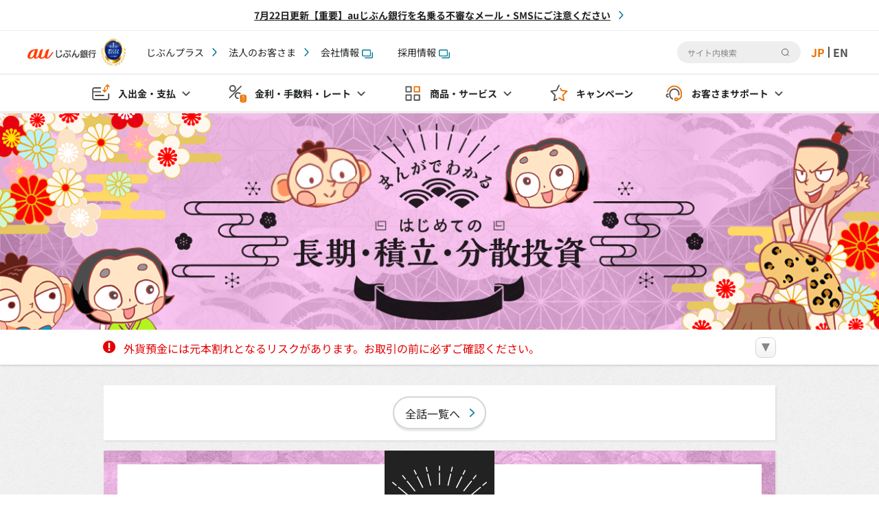

--- FILE ---
content_type: text/html; charset=utf-8
request_url: https://www.jibunbank.co.jp/products/foreign_deposit/manga/investment/04.html
body_size: 9785
content:
<!DOCTYPE html>
<!--[if lt IE 7]><html class="no-js ie6 oldie" lang="ja"><![endif]-->
<!--[if IE 7]><html class="no-js ie7 oldie" lang="ja"><![endif]-->
<!--[if IE 8]><html class="no-js ie8 oldie" lang="ja"><![endif]-->
<!--[if IE 9]><html class="no-js ie9 oldie" lang="ja"><![endif]-->
<!--[if gt IE 9]><!-->
<html class="no-js" lang="ja">
<!--<![endif]-->

<head>

    <meta charset="utf-8" />
    <meta name="viewport" content="width=device-width, initial-scale=1">
    <meta name="format-detection" content="telephone=no">
    <title>マンガでわかるはじめての長期・積立・分散投資｜auじぶん銀行</title>
    <meta property="og:title" content="マンガでわかるはじめての長期・積立・分散投資｜auじぶん銀行">
    <meta name="og:type" content="article">
    <meta property="og:url" content="https://www.jibunbank.co.jp/products/foreign_deposit/manga/investment/">
    <meta name="og:image" content="https://www.jibunbank.co.jp/products/foreign_deposit/manga/investment/images/fb_1200x630_01.png" />
    <meta property="og:description" content="資産運用や投資は「難しい」と考えていませんか？信長と秀吉と一緒にマンガで楽しく、わかりやすく学ぼう！">
    <meta name="og:site_name" content="auじぶん銀行">
    <meta name="description" content="資産運用や投資は「難しい」と考えていませんか？信長と秀吉と一緒にマンガで楽しく、わかりやすく学ぼう！">
    <!-- ++++ local-meta ++++ -->

    <!-- ++++ /local-meta ++++ -->
    <link rel="canonical" href="https://www.jibunbank.co.jp/products/foreign_deposit/manga/investment/">
    <link rel="shortcut icon" href="/favicon.ico" type="image/vnd.microsoft.icon" />
    <link rel="apple-touch-icon" href="/apple-touch-icon.png" type="image/png" />
    <script>
        document.documentElement.className = document.documentElement.className.replace(/\bno-js\b/g, '') + ' js ';
    </script>
    <link href="/assets/css/bootstrap.css" rel="stylesheet">
    <link href="/assets/css/import.css" rel="stylesheet">
    <!--[if gt IE 8]><!-->
    <link rel="stylesheet" href="/assets/css/respond.css">
    <!--<![endif]-->
    <!--[if lt IE 9]>
  <script src="/assets/js/html5shiv.js"></script>
  <![endif]-->

    <!-- ++++ local-css ++++ -->
    <link rel="stylesheet" href="/products/foreign_deposit/manga/investment/css/style.css">
    <link rel="stylesheet" href="/assets/css/modaal.min.css">
    <!-- ++++ /local-css ++++ -->

    <!--[jbk_rtoaster]-->
    <script type="text/javascript" src="//js.rtoaster.jp/Rtoaster.js"></script>
    <script type="text/javascript">
        Rtoaster.init("RTA-d629-2eb9bac4021c");
        Rtoaster.track();
    </script>


    <!--[/jbk_rtoaster]-->
</head>

<body class="jbk-frametype-1col-rwd jbk-category-products" id="product-securities-top">

    <!-- ==================== [[[ HEADER AREA ]]] ==================== -->
    <!-- Start KARTE Tag -->
<script>!function(n){var o=window[n]=function(){var n=[].slice.call(arguments);return o.x?o.x.apply(0,n):o.q.push(n)};o.q=
[],o.i=Date.now(),o.allow=function(){o.o="allow"},o.deny=function(){o.o="deny"}}("krt")</script>
<script async src="https://cdn-edge.karte.io/79189f281f13ea9187560e2ed5ed02b2/edge.js"></script>

<!-- End KARTE Tag -->


<header class="l-gnav">
<div class="c-important__notes">
<ul class="c-linklist c-linklist--importantNotes">
<li><a href="/announcement/2023/0831_02.html?cid=hdr">7月22日更新【重要】auじぶん銀行を名乗る不審なメール・SMSにご注意ください</a></li>
<!-- /c-linklist --></ul>
</div>
<div class="l-gnav__wrap">
<div class="l-gnav__top">
<div class="l-gnav__topInner">

<div class="p-gnav-menu icon__hamburger icon__mask--gry js-gnav-menu"><span></span></div>
<!--

-->

<div class="l-gnav__left" style="display: flex; align-items:center; z-index: 100;">
<a href="/"><img src="/assets/img/logo.png" alt="auじぶん銀行" style="width: 100px;"></a>
<a href="/award/?cid=hdr#flg-oricon-2025"><img src="/assets/img/logo_oricon.png" alt="オリコン" style="width: 50px;"></a>
</div>

<div class="l-gnav__right">
<div class="l-gnav__right--push">
<ul class="c-linklist c-linklist--float">
<li><a href="/customer_stage/?cid=hdr">じぶんプラス</a></li>
<li><a href="/pc/business/?cid=hdr">法人のお客さま</a></li>
<li><a href="/corporate/?cid=hdr" target="_blank">会社情報<span class="icon"><img src="/assets/img/icon_blank_01.gif" alt="別ウィンドウで開きます" /></span></a></li>
<li><a href="/corporate/?cid=hdr#flg-Recruit" target="_blank">採用情報<span class="icon"><img src="/assets/img/icon_blank_01.gif" alt="別ウィンドウで開きます" /></span></a></li>

</ul>
<!---->
</div>

<div class="l-gnav__right--pull">
<div class="l-gnav__search">
<div class="c-search-btn">
<span></span>
<p>検索</p>
</div>
<form class="c-search-box" name="search_form" action="https://search.jibunbank.co.jp/" method="GET" onsubmit="return mysearch(this);">
<div class="c-search-box__wrap">
<input class="iSearchAssist c-search-box__txt-box" type="text" name="kw" placeholder="サイト内検索" autocomplete="off"><input type="hidden" name="ie" value="u">
<input class="c-search-box__submit" type="image" src="/assets/img/icon__search--black.svg" alt="検索する" >
</div>
</form>
</div>
<div class="l-gnav__cvn">
<ul class="p-btn-gnav">
<li><a class="icon__account icon__mask--wht" href="/account/?cid=hdr">口座開設</a></li>
<li class="u-bgc-gry"><a class="icon__login icon__mask--wht"



 href="/redirect/login.html?cid=hdr" onclick="openMnbWindow(this.href,'login','width=1280,height=680,toolbar=no,scrollbars=yes,resizable=yes,menubar=no,location=yes,directories=no,status=yes');ga('send', 'event', 'login', 'onclick', 'login-h');return false;" target="login"



>ログイン</a></li>
</ul>
</div>






<link rel="stylesheet" href="/assets/css/lang_set.css">
<div class="sty-gnav-lang">
<ul class="sty-gnav-lang_btn">
<li><a id="js-link-JP" href='?lang=ja' data-ignore-translate>JP</a></li>
<li><a id="js-link-EN" href='?lang=en' data-ignore-translate>EN</a></li>
</ul>
</div>
<script src="/assets/js/lang_set.js"></script>




</div>
</div>

</div>
</div>

<div class="p-sp-menu__search p-sp-menu__search--only">
<form class="c-search-box" name="search_form" action="https://search.jibunbank.co.jp/" method="GET" onsubmit="return mysearch(this);">
<div class="c-search-box__wrap">
<input class="iSearchAssist c-search-box__txt-box" type="text" name="kw" placeholder="サイト内検索" autocomplete="off"><input type="hidden" name="ie" value="u">
<input class="c-search-box__submit" type="image" src="/assets/img/icon__search--black.svg" alt="検索する" >
</div>
</form>
<span><img src="/assets/img/icon__close.svg" alt=""></span>
</div>
<div class="l-sp-menu p-sp-menu">
<div class="p-sp-menu__search">
<form class="c-search-box" name="search_form" action="https://search.jibunbank.co.jp/" method="GET" onsubmit="return mysearch(this);">
<div class="c-search-box__wrap">
<input class="iSearchAssist c-search-box__txt-box" type="text" name="kw" placeholder="サイト内検索" autocomplete="off"><input type="hidden" name="ie" value="u">
<input class="c-search-box__submit" type="image" src="/assets/img/icon__search--black.svg" alt="検索する" >
</div>
</form>
</div>
<ul class="c-linklist">
<li><a href="/customer_stage/?cid=hdr">じぶんプラス</a></li>
<li><a href="/pc/business/?cid=hdr">法人のお客さま</a></li>
<li><a href="/corporate/?cid=hdr" target="_blank">会社情報<span class="icon"><img src="/assets/img/icon_blank_01.gif" alt="別ウィンドウで開きます" /></span></a></li>
<li><a href="/corporate/?cid=hdr#flg-Recruit" target="_blank">採用情報<span class="icon"><img src="/assets/img/icon_blank_01.gif" alt="別ウィンドウで開きます" /></span></a></li>

</ul>




<!---->
</div>

<div class="l-gnav__bottom">
<ul class="c-gnav">
<li class="c-gnav__list p-sp-menu__inner js-droplist--no-relative"><span class="icon__deposit-payment js-droplist">入出金・支払</span>
<div class="p-drop-nav p-drop-nav--full js-droplist-menu">
<div class="p-nav-box p-nav-box--pc-4col">
<div class="p-nav-box__col">
<div class="p-drop-nav__ttl js-accordion__ttl icon__deposit-payment icon__mask--gry">振込・振替</div>
<ul class="c-linklist js-accordion">
<li><a href="/service/transfer/?cid=gnv03">振込</a></li>
<li><a href="/service/account_transfer/?cid=gnv03">口座振替</a></li>
</ul>
<div class="p-drop-nav__ttl js-accordion__ttl icon__atm icon__mask--gry">ATM</div>
<ul class="c-linklist js-accordion">
<li><a href="/service/atm/?cid=gnv03">ATM</a></li>
<li><a href="/service/smartphone_atm/?cid=gnv03">スマホATM</a></li>
</ul>
</div>
<div class="p-nav-box__col">
<div class="p-drop-nav__ttl js-accordion__ttl icon__payment icon__mask--gry">支払</div>
<ul class="c-linklist js-accordion">
<li><a href="/service/debit/?cid=gnv03">じぶん銀行スマホデビット</a></li>
<li><a href="/service/aupay/?cid=gnv03">au PAY</a></li>
<li><a href="/service/smartphone_payment/?cid=gnv03">スマホ決済</a></li>
<li><a href="/service/settlement/?cid=gnv03">じぶん銀行決済</a></li>
<li><a href="/service/e-money/?cid=gnv03">電子マネーチャージ</a></li>
<li><a href="/service/immediate_account_transfer/?cid=gnv03">リアルタイム入金サービス</a></li>
<li><a href="/service/aupay_card/?cid=gnv03">クレジットカード（au PAY カード）</a></li>
</ul>
</div>
<div class="p-nav-box__col">
<div class="p-drop-nav__ttl js-accordion__ttl icon__deposit-receipt icon__mask--gry">入金・受取</div>
<ul class="c-linklist js-accordion">
<li><a href="/service/payroll_transfer/?cid=gnv03">給与受取</a></li>
<li><a href="/service/pension/?cid=gnv03">年金受取</a></li>
<li><a href="/service/money_order/?cid=gnv03">定額自動入金サービス</a></li>
<li><a href="/service/foreign_money_order/?cid=gnv03">外貨受取サービス</a></li>
</ul>
</div>
<div class="p-nav-box__col">
<div class="p-drop-nav__ttl js-accordion__ttl icon__donation icon__mask--gry">募金・寄付</div>
<ul class="c-linklist js-accordion">
<li><a href="/service/settlement/contribution/?cid=gnv03">募金・寄付</a></li>
</ul>
</div>
</div>
<div class="p-dropNav__close">
<p>閉じる</p>
</div>
</div>
</li>
<li class="c-gnav__list p-sp-menu__inner"><span class="icon__rates-fee js-droplist">金利・手数料<span class="u-switcher-pc">・レート</span></span>
<div class="p-drop-nav js-droplist-menu">
<div class="p-nav-box">
<div class="p-nav-box__col">
<div class="p-drop-nav__ttl icon__interest-rate icon__mask--gry">金利</div>
<ul class="c-linklist">
<li><a href="/interest_and_commission/interest/?cid=gnv03">金利</a></li>
<li><a href="/program/premium_stage/?cid=gnv03" class="icon__bullet icon__bullet--right icon__mask--orn">プレミアム金利優遇</a></li>
<li><a href="/landing/kinri_up_tokuten/?cid=gnv03" class="icon__bullet icon__bullet--right icon__mask--orn">まとめて金利優遇</a></li>
</ul>
</div>
<div class="p-nav-box__col">
<div class="p-drop-nav__ttl icon__commission icon__mask--gry">手数料</div>
<ul class="c-linklist">
<li><a href="/interest_and_commission/commission/?cid=gnv03">手数料</a></li>
</ul>
</div>
<div class="p-nav-box__col">
<div class="p-drop-nav__ttl icon__deposit-receipt icon__mask--gry">レート</div>
<ul class="c-linklist">
<li><a href="/products/foreign_deposit/chart/?cid=gnv03">為替レート&チャート</a></li>
<li><a href="/market/?cid=gnv03">マーケット情報</a></li>
</ul>
</div>
</div>
<div class="p-dropNav__close">
<p>閉じる</p>
</div>
</div>
</li>
<li class="c-gnav__list p-sp-menu__inner js-droplist--no-relative"><span class="icon__products-services js-droplist">商品・サービス</span>
<div class="p-drop-nav p-drop-nav--full js-droplist-menu">
<div class="p-nav-box p-nav-box--pc-4col">
<div class="p-nav-box__col">
<div class="p-drop-nav__ttl js-accordion__ttl icon__yen-deposit icon__mask--gry">円預金</div>
<ul class="c-linklist js-accordion">
<li><a href="/products/yen_deposit/ordinary/?cid=gnv03">円普通預金</a></li>
<li><a href="/products/yen_deposit/?cid=gnv03">円定期預金</a></li>
<li><a href="/products/yen_deposit/simulator/" class="icon__bullet icon__bullet--right icon__mask--orn">円定期預金利息シミュレーション</a></li>
<li><a href="/products/yen_foreign_set_deposit/?cid=gnv03">円外貨セット定期</a></li>
<li><a href="/products/yen_foreign_set_deposit/simulator/" class="icon__bullet icon__bullet--right icon__mask--orn">円外貨セット定期シミュレーション</a></li>
<li><a href="/entertainment/yen_deposit_premium/big/?cid=gnv03">BIG付き定期預金</a></li>
</ul>

<div class="p-drop-nav__ttl js-accordion__ttl icon__foreign-currency-deposits icon__mask--gry">外貨預金</div>
<ul class="c-linklist js-accordion">
<li><a href="/products/foreign_deposit/?cid=gnv04">外貨預金</a></li>
<li><a href="/products/foreign_deposit_ordinary/?cid=gnv04">外貨普通預金</a></li>
<li><a href="/products/foreign_deposit_fixed/?cid=gnv04">外貨定期預金</a></li>
<li><a href="/products/foreign_deposit/simulator/?cid=gnv04" class="icon__bullet icon__bullet--right icon__mask--orn">外貨定期預金シミュレーション</a></li>
<li><a href="/products/foreign_deposit/installment/?cid=gnv04">外貨自動積立</a></li>
<li><a href="/products/ai_foreign_deposit/installment/?cid=gnv04">AI外貨自動積立</a></li>
<li><a href="/products/ai_foreign_deposit/forecast/?cid=gnv04">AI外貨予測</a></li>
<li><a href="/service/foreign_money_order/?cid=gnv04">外貨受取サービス</a></li>
</ul>
</div>

<div class="p-nav-box__col">
<div class="p-drop-nav__ttl js-accordion__ttl icon__structured-deposit icon__mask--gry">仕組預金</div>
<ul class="c-linklist js-accordion">
<li><a href="/products/yen_fixed_deposit_switch/?cid=gnv03">スイッチ円定期預金</a></li>
<li><a href="/products/yen_fixed_deposit_premium/?cid=gnv03">プレミアム金利円定期預金</a></li>
<li><a href="/products/yen_fixed_deposit_stepup/?cid=gnv03">ステップアップ定期預金</a></li>
</ul>

<div class="p-drop-nav__ttl js-accordion__ttl icon__asset-management icon__mask--gry">資産運用</div>
<ul class="c-linklist js-accordion">
<li><a href="/products/fx/?cid=gnv09">じぶん銀行FX</a></li>
<li><a href="/products/securities/?cid=gnv09">株式・投資信託</a></li>
<li><a href="/products/wealthnavi/?cid=gnv09">ロボアドバイザー</a></li>
<li><a href="/products/ideco/?cid=gnv09">iDeCo（個人型確定拠出年金）</a></li>
<li><a href="/group/aufp/?cid=gnv09">auマネープラン相談</a></li>
</ul>
</div>

<div class="p-nav-box__col">
<div class="p-drop-nav__ttl js-accordion__ttl icon__loan icon__mask--gry">ローン</div>
<ul class="c-linklist js-accordion">
<li><a href="/products/loan/?cid=gnv06">カードローン</a></li>
<li><a href="/sp/ld/au_loan_sim/?cid=gnv06" class="icon__bullet icon__bullet--right icon__mask--orn">カードローンシミュレーション</a></li>
<li><a href="/products/homeloan/?cid=gnv06">住宅ローン</a></li>
<li><a href="/products/homeloan/simulator/#/?cid=gnv06" class="icon__bullet icon__bullet--right icon__mask--orn">住宅ローンシミュレーション</a></li>
</ul>

<div class="p-drop-nav__ttl js-accordion__ttl icon__insurance icon__mask--gry">保険</div>
<ul class="c-linklist js-accordion">
<li><a href="/products/insurance/bycle/?cid=gnv08">自転車向け保険</a></li>
<li><a href="/products/insurance/injury/?cid=gnv08">ケガの保険</a></li>
<li><a href="/products/insurance/pet/?cid=gnv08">ペットの保険</a></li>
<li><a href="/products/insurance/travel/?cid=gnv08">旅行の保険</a></li>
<li><a href="/products/insurance/golf/?cid=gnv08">ゴルフの保険</a></li>
</ul>
</div>

<div class="p-nav-box__col">
<div class="p-drop-nav__ttl js-accordion__ttl icon__lottery-public-competition icon__mask--gry">くじ・公営競技</div>
<ul class="c-linklist js-accordion">
<li><a href="/entertainment/toto/?cid=gnv07">じぶん銀行toto</a></li>
<li><a href="/entertainment/jra/?cid=gnv07">JRA（即PAT）</a></li>
<li><a href="/entertainment/boatrace/?cid=gnv07">ボートレース</a></li>
<li><a href="/entertainment/spat4/?cid=gnv07">地方競馬（SPAT4）</a></li>
<li><a href="/entertainment/oddspark/?cid=gnv07">オッズパーク</a></li>
<li><a href="/entertainment/winticket/?cid=gnv07">WINTICKET</a></li>
<li><a href="/entertainment/PublicCompetition/?cid=gnv07">公営競技一覧</a></li>
</ul>

<div class="p-drop-nav__ttl js-accordion__ttl icon__app-tool icon__mask--gry">アプリ・ツール</div>
<ul class="c-linklist js-accordion">
<li><a href="/service/jibun_app/?cid=gnv03">じぶん銀行アプリ</a></li>
<li><a href="/service/security/service/sp_authentication/?cid=gnv03">スマホ認証サービス</a></li>
<li><a href="/products/fx/tools/?cid=gnv03#flg-appli">じぶん銀行FXアプリ</a></li>
<li><a href="/entertainment/toto/app/?cid=gnv03">じぶん銀行totoアプリ</a></li>
<li><a href="/service/tools/?cid=gnv03">インターネットバンキング</a></li>
<li><a href="/service/ai_japan_market/?cid=gnv03">AI日本マーケット予測</a></li>
</ul>

<div class="p-drop-nav__ttl js-accordion__ttl icon__support-security icon__mask--gry">セキュリティサービス</div>
<ul class="c-linklist js-accordion">
<li><a href="/service/security/service/?cid=gnv02">サービス一覧</a></li>
</ul>
</div>

</div>
<div class="p-dropNav__close">
<p>閉じる</p>
</div>
</div>
</li>
<li class="c-gnav__list c-gnav__list--no-arw"><a href="/campaign/?cid=gnv05" class="icon__campaign">キャンペーン</a></li>
<li class="c-gnav__list p-sp-menu__inner"><span class="icon__support js-droplist"><span class="u-switcher-pc">お客さま</span>サポート</span>
<div class="p-drop-nav p-drop-nav--right-0 js-droplist-menu">
<div class="p-nav-box">
<div class="p-nav-box__col">
<div class="p-drop-nav__ttl icon__support icon__mask--gry">お客さまサポート</div>
<ul class="c-linklist">
<li><a href="/help/?cid=gnv11">お客さまサポートトップ</a></li>
<li><a href="/help/login_guide/?cid=gnv11">ログインガイド</a></li>
<li><a href="/help/payment_guide/?cid=gnv11">口座への入金方法</a></li>
<li><a href="/help/login_help/?cid=gnv11">各種手続きで困ったら</a></li>
<li><a href="https://help.jibunbank.co.jp/faq_list.html?cid=gnv11&page=1&category=2143">じぶんプラスで困ったら</a></li>
<li><a href="/prime_bank/howto/?cid=gnv11">au IDの登録・確認方法</a></li>
<li><a href="/maintenance/?cid=gnv11">メンテナンス情報</a></li>
</ul>
</div>
<div class="p-nav-box__col">
<div class="p-drop-nav__ttl icon__contact icon__mask--gry">お問い合わせ</div>
<ul class="c-linklist">
<li><a href="https://help.jibunbank.co.jp/?cid=gnv11&page=1">よくあるご質問</a></li>
<li><a href="/help/?cid=gnv11#flg-mail">お問い合わせ</a></li>
</ul>
</div>
<div class="p-nav-box__col">
<div class="p-drop-nav__ttl icon__support-security icon__mask--gry">セキュリティ</div>
<ul class="c-linklist">
<li><a href="/corporate/financial_crime/?cid=gnv11">金融犯罪にご注意ください</a></li>
<li><a href="/service/security/?cid=gnv11">セキュリティについて</a></li>
<li><a href="/corporate/redress/?cid=gnv11">被害に遭われた場合の補償について</a></li>
</ul>
</div>
</div>
<div class="p-dropNav__close">
<p>閉じる</p>
</div>
</div>
</li>
</ul>
</div>
</div>
</header>
<script>
    document.body.classList.add('c-gnav__padding');

    let importantNote = document.getElementsByClassName('c-important__notes');

    if (importantNote.length > 0) {
        document.body.classList.add('c-important__notes--active');
    }
</script>


<link href="/assets/css/gnav-without-cnv.css" rel="stylesheet">
    <!-- ==================== /[[[ HEADER AREA ]]] ==================== -->


    <!-- ==================== [[[ GLOBALNAV AREA ]]] ==================== -->
    
    <!-- ==================== /[[[ GLOBALNAV AREA ]]] ==================== -->



    <!-- ++++ prepose-area ++++ -->
    <!-- ==================== [[[ MAINIMAGE AREA ]]] ==================== -->
    <div class="c-mainImage tumitate">
        <header>
            <h1>
                <span class="visible-pc"><img src="/products/foreign_deposit/manga/images/mv__tumitate.png" class="img-responsive tumitate__mv"
            alt="マンガでわかるはじめての長期・積立・分散投資"></span>
                <span class="visible-sp"><img src="/products/foreign_deposit/manga/images/mv__tumitate__sp.png" class="img-responsive tumitate__mv"
            alt="マンガでわかるはじめての長期・積立・分散投資"></span>
            </h1>
        </header>
        <!-- /c-mainImage-04 -->
    </div>
    <!-- ==================== /[[[ MAINIMAGE AREA ]]] ==================== -->


    <!-- ==================== [[[ IMPORTANT AREA ]]] ====================-->
    <div class="c-importantNotes-03">
        <div class="item" id="flg-importance">
<div class="head">
<p><strong>外貨預金には元本割れとなるリスクがあります。お取引の前に必ずご確認ください。</strong></p>
<!-- /head --></div>
<div class="body">
<ul class="c-noteList-03">
<li>外貨預金には為替変動リスクがあります。外貨預金の預入時（円→外貨）より払戻時（外貨→円）の為替相場が円高になる場合、または為替相場にまったく変動がない場合でも、往復の為替手数料（1米ドルまたは1ユーロあたり24銭、1豪ドルあたり50銭、1ランドまたは1中国元あたり20銭、1NZドルあたり40銭、1レアルあたり90銭、100ウォンあたり20銭）がかかるため、払戻時の円換算額が、預入時の円貨額を下回る（円貨ベースで元本割れとなる）可能性があります。</li>
<li>外貨預金は預金保険制度の対象外です。</li>
<li>中国元、レアル、ウォン、ランドは各政府の通貨政策や市場環境の変化などにより、流動性の低下、市場機能の低下および規模の縮小の可能性があり、為替レートが大幅に変動するリスクやお取引を停止する場合があります。中国元、レアル、ウォン、ランドのお取引にあたっては、これらのリスクがある点をご理解のうえ、お取引ください。</li>
<li>詳しくは、外貨預金の詳細および契約締結前交付書面を必ずご確認いただき、お取引ください。</li>
<!-- /c-noteList-03 --></ul>

<ul class="c-linkList-01">
<li><a href="/products/foreign_deposit/detail/">外貨預金の詳細および契約締結前交付書面はこちら</a></li>
<!-- /c-linkList-01 --></ul>

<div class="c-copy-01 text-right">
<p>auじぶん銀行株式会社</p>
<!-- /c-copy-01 --></div>
<!-- /body --></div>
<!-- /item --></div>
    <!-- /c-importantNotes-03 --></div>
    <!-- ==================== /[[[ IMPORTANT AREA ]]] ====================-->
    <!-- ==================== [ MAIN AREA ] ==================== -->
    <div id="jbk-frame-main" role="main" class="flat">
        <!-- ++++ main-area ++++ -->
        <div class="frame-content manga-content">
            <div></div>
            <div class="c-ground-01 text-center" style="margin: 15px 0;padding: 16px 10px;">
            <a class="c-btn-01" href="/products/foreign_deposit/manga/investment/list.html">全話一覧へ</a>
            <!-- /c-ground-01 --></div>
            <div class="frame-content-wrap">
                <div class="content-minus">
                    <div class="frame-content">
                        <div id="manga-body" class="c-ground-01 manga-ground manga-body add-tumitate__jinbutu">
                            <div class="tumitate__manga__inner">
                                <div></div>
                                <div class="tumitate__manga__num">
                                    <img src="/products/foreign_deposit/manga/images/tumitate__num__ac.png" alt="">
                                    <p>第<span>4</span>話</p>
                                </div>

                                <div class="tumitate__manga__tit__wrap">
                                    <p>時は金なり</p>
                                </div>

                                <div class="tumitate__manga__img__wrap">
                                    <img src="/products/foreign_deposit/manga/images/04/01.png" alt="">
                                    <img src="/products/foreign_deposit/manga/images/04/02.png" alt="">
                                    <img src="/products/foreign_deposit/manga/images/04/03.png" alt="">
                                </div>

                                <div class="tumitate__manga__continue">
                                    <a href="/landing/foreign_deposit/installment/">
                                        <img class="manga__continue__linkimg" src="/products/foreign_deposit/manga/images/link__04.png" alt="">
                                    </a>
                                    <div class="tumitate__att">
                                        <p>
                                            本画面に掲載されている情報は、情報提供のみを目的としたものであり、投資勧誘を目的としたものではありません。投資の最終決定はすべてお客さまご自身でご判断くださいますようお願いいたします。
                                        </p>
                                    </div>
                                </div>
                            </div>
                        </div>
                    </div>
                </div>
            </div>

            <!-- 次回予告 -->
            <!-- <div class="c-ground-01 add-tumitate__jinbutu plus40">
                <div class="tumitate__jikai__inner">

                    <div class="tumitate__jikai__num">
                        <img src="/products/foreign_deposit/manga/images/tumitate__num__ac.png">
                        <p>第<span>弐</span>話</p>
                    </div>
                    <div class="tumitate__jikai__txt__wrap">
                        <div class="tumitate__jikai__txt">
                            つづきはこちら
                        </div>
                    </div>

                    <div class="tumitate__jikai__cont">
                        <img src="/products/foreign_deposit/manga/images/jinbutu__hideyoshi.png">
                        <div class="tumitate__jikai__cont__txt">
                            <p>
                                <span>ニワトリの卵</span>
                                <br> アメリカに到着した信長は、日本から持ってきた円をドルに両替してアメリカを満喫する。次の日も両替した信長は、ある異変に気付く。
                            </p>
                            <a class="jikai__btn" href="/products/foreign_deposit/manga/investment/02.html">マンガを読む</a>
                        </div>
                    </div>
                </div>
            </div> -->
            <!-- 次回予告 -->
            <!-- Coming soon -->
            <!-- <div class="c-ground-01 add-tumitate__jinbutu plus40">
                <div class="tumitate__jikai__inner">
                    <div class="tumitate__jikai__txt__wrap">
                        <div class="tumitate__jikai__txt">
                            つづきをお楽しみに
                        </div>
                    </div>

                    <p style="text-align: center;font-size: 24px;color: #222;margin: 10px auto 10px;">Coming soon</p>
                </div>
            </div> -->
            <!-- Coming soon -->


        </div>
        <div class="c-topLink-01">
            <a href="#flg-top">ページ先頭へ戻る</a>
        </div>

<div class="c-cnvBlock-01 cnv-type02">

<p class="c-space-e1-25 c-size-112-5"><em>外貨自動積立のお申込みはこちら</em></p>





<div class="c-login_area">
<a class="c-btn-account size-01 icon-login" href="/redirect/login_fd_installment.html" onclick="openMnbWindow(this.href,'login','width=1280,height=680,toolbar=no,scrollbars=yes,resizable=yes,menubar=no,location=yes,directories=no,status=yes');return false;"><span class="label">外貨自動積立<small>（ログイン）</small></span></a>
<!-- /c-login_area --></div>





<hr class="fd_debut_hr">
<ul class="c-linkList-01">
<li><a href="/account/">auじぶん銀行口座をお持ちでないお客さまはこちら</a></li>
<!-- /c-linkList-01 --></ul>


<!-- /c-cnvBlock-01 --></div>






<div class="c-ground-01">
<header class="c-heading3-01" id="flg-importance_02">
<h2>外貨預金には元本割れとなるリスクがあります。お取引の前に必ずご確認ください。</h2>
<!-- /c-heading3-01 --></header>
<ul class="c-noteList-03">
<li>外貨預金には為替変動リスクがあります。外貨預金の預入時（円→外貨）より払戻時（外貨→円）の為替相場が円高になる場合、または為替相場にまったく変動がない場合でも、往復の為替手数料（1米ドルまたは1ユーロあたり24銭、1豪ドルあたり50銭、1ランドまたは1中国元あたり20銭、1NZドルあたり40銭、1レアルあたり90銭、100ウォンあたり20銭）がかかるため、払戻時の円換算額が、預入時の円貨額を下回る（円貨ベースで元本割れとなる）可能性があります。</li>
<li>外貨預金は預金保険制度の対象外です。</li>
<li>中国元、レアル、ウォン、ランドは各政府の通貨政策や市場環境の変化などにより、流動性の低下、市場機能の低下および規模の縮小の可能性があり、為替レートが大幅に変動するリスクやお取引を停止する場合があります。中国元、レアル、ウォン、ランドのお取引にあたっては、これらのリスクがある点をご理解のうえ、お取引ください。</li>
<li>詳しくは、外貨預金の詳細および契約締結前交付書面を必ずご確認いただき、お取引ください。</li>
<!-- /c-noteList-03 --></ul>

<ul class="c-linkList-01">
<li><a href="/products/foreign_deposit/detail/">外貨預金の詳細および契約締結前交付書面はこちら</a></li>
<!-- /c-linkList-01 --></ul>

<div class="c-copy-01 text-right">
<p>auじぶん銀行株式会社</p>
<!-- /c-copy-01 --></div>
<!-- /c-ground-01 --></div>



        <!-- /frame-content -->
    </div>
    <!-- ++++ /main-area ++++ -->
    <!-- /jbk-frame-main -->
    <!-- ==================== /[ MAIN AREA ] ==================== -->



    <!-- ==================== [[[ CRUMB AREA ]]] ==================== -->
    <div id="jbk-crumb-area">
        <div class="frame-content">
            <ul>
                <li><a href="/">ホーム</a></li>
                <li><a href="/products/">商品一覧</a></li>
                <li><a href="/products/foreign_deposit/">外貨預金</a></li>
                <li><em>マンガでわかるはじめての長期・分散・積立投資</em></li>
            </ul>
            <!-- /frame-content -->
        </div>
        <!-- /jbk-crumb-area -->
    </div>
    <!-- ==================== /[[[ CRUMB AREA ]]] ==================== -->

    <!-- ==================== [[[ FOOTER AREA ]]] ==================== -->
    <div id="jbk-footer-area">

<div id="jbk-grouplink-area" style="margin-top: 15px;">
<div class="frame-content">

<header class="c-heading4-01">
<h2>グループサービス</h2>
<!-- /c-heading4-01 --></header>

<ul class="c-grouplinkList-01">
<li><a href="/redirect/kddi-fs.html?cid=topgr" target="_blank">au PAY カード</a></li>
<li><a href="/redirect/au-payment-service_01.html?cid=topgr" target="_blank">au PAY プリペイドカード</a></li>
<li><a href="/redirect/kabu_80.html?cid=topgr" target="_blank">ポイント投資</a></li>
<li><a href="/redirect/ideco.html?cid=topgr" target="_blank">auのiDeCo</a></li>
<li><a href="/group/aufp/?cid=topgr">auマネープラン相談</a></li>
<li><a href="/redirect/au-sonpo_01.html?cid=topgr" target="_blank">自転車向け保険 Bycle</a></li>
<li><a href="/redirect/lifenet.html?cid=topgr" target="_blank">ライフネット生命保険</a></li>
<li><a href="/redirect/auone_09.html?cid=topgr" target="_blank">au PAY お金の管理</a></li>
<!-- /c-grouplinkList-01 --></ul>

<div class="text-center"><a href="/group/aufg_list/?cid=topgr" class="c-groupBtn-01"><span>auフィナンシャルグループ一覧</span></a></div>

<!-- /frame-content --></div>
<!-- /jbk-grouplink-area --></div>

<!-- ==================== [[ APPROVAL AREA ]] ==================== -->
<div id="jbk-approval-area">
<div class="frame-content">

<p class="c-color-99">金融機関コード（銀行コード）：0039/<a href="/corporate/bank_code_and_branch/" class="c-color-99">支店一覧</a></p>
<p class="c-color-99">商号等：auじぶん銀行株式会社 /  登録金融機関：関東財務局長（登金）第652号 /  加入協会：日本証券業協会、一般社団法人金融先物取引業協会</p>

<!-- /frame-content --></div>
<!-- /jbk-approval-area --></div>
<!-- ==================== [[ APPROVAL AREA ]] ==================== -->


<!-- ==================== [[ SEARCH AREA ]] ==================== -->
<div id="jbk-search-area">
<div class="toggle"><i></i></div>
<form name="search_form" action="https://search.jibunbank.co.jp/" method="GET" onsubmit="return mysearch(this);">
<input type="text" name="kw" value="" placeholder="サイト内検索" class="iSearchAssist search-input">
<input type="hidden" name="ie" value="u">
<input type="submit" value="検索" class="search-submit">
</form>
<!-- /jbk-search-area --></div>
<!-- ==================== [[ SEARCH AREA ]] ==================== -->


<!-- ==================== [[ SOCIAL AREA ]] ==================== -->
<div id="jbk-social-area">
<div class="frame-content">

<ul>
<li class="link-fb"><a href="/redirect/facebook_01.html"><span class="txt-01">auじぶん銀行&nbsp;</span>Facebook<span class="txt-02">公式ページ</span></a></li>
<li class="link-tw"><a href="/redirect/twitter_01.html"><span class="txt-01">auじぶん銀行&nbsp;</span>X<span class="txt-02">公式アカウント</span></a></li>
<li class="link-yt"><a href="/redirect/youtube_01.html"><span class="txt-01">auじぶん銀行&nbsp;</span>YouTube<span class="txt-02">公式チャンネル</span></a></li>
<li class="link-ig"><a href="/redirect/instagram.html"><span class="txt-01">auじぶん銀行&nbsp;</span>Instagram<span class="txt-02">公式アカウント</span></a></li>
</ul>

<!-- /frame-content --></div>
<!-- /jbk-social-area --></div>
<!-- ==================== /[[ SOCIAL AREA ]] ==================== -->


<!-- ==================== [[ FOOTLINK AREA ]] ==================== -->
<div id="jbk-footlink-area">
<div class="frame-content">

<ul>
<li><a href="/corporate/" target="_blank">会社情報<span class="icon c-icon_blank c-icon_blank--footer" style="margin-left: 4px;"><img src="/assets/img/icon__blank.svg" alt="別ウィンドウで開きます" width="16"></span></a></li>
<li><a href="/corporate/#flg-Recruit" target="_blank">採用情報<span class="icon c-icon_blank c-icon_blank--footer" style="margin-left: 4px;"><img src="/assets/img/icon__blank.svg" alt="別ウィンドウで開きます" width="16"></span></a></li>
<li><a href="/privacy/">個人情報取扱方針</a></li>
<li><a href="/corporate/policy/" target="_blank">各種方針<span class="icon c-icon_blank c-icon_blank--footer" style="margin-left: 4px;"><img src="/assets/img/icon__blank.svg" alt="別ウィンドウで開きます" width="16"></span></a></li>
<li><a href="/agreement/">規約</a></li>
<li><a href="/sitemap/">サイトマップ</a></li>
</ul>

<ul>
<li><a href="/guide/">当サイトのご利用にあたって</a></li>
<li><a href="/cookie/">Cookie情報の利用について</a></li>
<li><a href="/sns/">SNS公式アカウントコミュニティガイドライン</a></li>
<li><a href="/help/#flg-inquiry">お問い合わせ</a></li>
</ul>

<!-- /frame-content --></div>
<!-- /jbk-footlink-area --></div>
<!-- ==================== [[ FOOTLINK AREA ]] ==================== -->


<!-- ==================== [[ COPYRIGHT AREA ]] ==================== -->
<div id="jbk-copyright-area">
<div class="frame-content">

<small>Copyright © au Jibun Bank Corporation. All rights reserved.</small>

<!-- /frame-content --></div>
<!-- /jbk-copyright-area --></div>
<!-- ==================== [[ COPYRIGHT AREA ]] ==================== -->


<!-- /jbk-footer-area --></div>



<!-- Search -->
<script type="text/javascript">
  (function() {
  var da = document.createElement('script');
  da.type = 'text/javascript'; da.async = true;
  if ('https:' == document.location.protocol) {
  da.src =  'https://rsv.dga.jp/s/jibunbank/search_tool_n3.js';
  } else {
  da.src =  'http://cache.dga.jp/s/jibunbank/search_tool_n3.js';
  }
  var sc  = document.getElementsByTagName('script')[0];
  sc.parentNode.insertBefore(da, sc);
  })();
</script>


    <!-- ==================== /[[[ FOOTER AREA ]]] ==================== -->

    <script src="//ajax.googleapis.com/ajax/libs/jquery/1.10.2/jquery.min.js"></script>
    <script src="/assets/js/jquery.bxslider.min.js"></script>
    <script src="/assets/js/core.js"></script>
    <script src="/assets/js/i-ask/parts.js" charset="UTF-8"></script>
    <script src="/pc/resources_shared/scripts/default.js"></script>
    <script src="/assets/js/modaal.min.js"></script>
    <script type="text/javascript">
    $(".inline").modaal();
    </script>

    <!-- Google Analyticsタグ開始 -->
    <script>
function ga() {}
</script>
<!-- SuperShip tag content start -->  
<div id="SuperShip_tag">

<script>
$(function(){
   var allcookies = document.cookie;
   var cookie = allcookies.indexOf("jbkid=");

   if(cookie != -1){
       var start = cookie + 6;
       var end = allcookies.indexOf(";", start);
       if(end == -1) end = allcookies.length;
       var jbkid_value = allcookies.substring(start, end);
       jbkid_value = unescape(jbkid_value);

       var ssPixel = new Image();
       ssPixel.src = "//tg.socdm.com/aux/dmpsync?vid=jibunbank&uid=" + jbkid_value;
       ssPixel.setAttribute('width', 1);
       ssPixel.setAttribute('height', 1);
       ssPixel.style.cssText = "display:none;position:absolute;border:none;padding:0;margin:0;";
       $('#SuperShip_tag').append(ssPixel);
   }
});
</script>

<!-- SuperShip tag start -->    
<script type="text/javascript">
window.frtn=window.frtn||function(){ (frtn.q=frtn.q||[]).push(arguments) };
frtn("init",{
service_id:"cova_156",
site_id:"site_73",
tag_id:"tag_161"
});
frtn("send","pageview"); </script>
<script defer type="text/javascript" src="https://frtn.socdm.com/tags/insight.js"></script>
<!-- SuperShip tag end -->

</div>
<!-- SuperShip tag content end -->

<!-- Google Tag Manager -->
<script>(function(w,d,s,l,i){w[l]=w[l]||[];w[l].push({'gtm.start':
new Date().getTime(),event:'gtm.js'});var f=d.getElementsByTagName(s)[0],
j=d.createElement(s),dl=l!='dataLayer'?'&l='+l:'';j.async=true;j.src=
'https://www.googletagmanager.com/gtm.js?id='+i+dl;f.parentNode.insertBefore(j,f);
})(window,document,'script','dataLayer','GTM-T4FSCDF');</script>
<!-- End Google Tag Manager -->


<!-- Google Tag Manager (noscript) -->
<noscript><iframe src="https://www.googletagmanager.com/ns.html?id=GTM-T4FSCDF"
height="0" width="0" style="display:none;visibility:hidden"></iframe></noscript>
<!-- End Google Tag Manager (noscript) -->

<!-- Google Tag Manager -->
<script>(function(w,d,s,l,i){w[l]=w[l]||[];w[l].push({'gtm.start':
new Date().getTime(),event:'gtm.js'});var f=d.getElementsByTagName(s)[0],
j=d.createElement(s),dl=l!='dataLayer'?'&l='+l:'';j.async=true;j.src=
'https://www.googletagmanager.com/gtm.js?id='+i+dl;f.parentNode.insertBefore(j,f);
})(window,document,'script','dataLayer','GTM-W3P6GR47');</script>
<!-- End Google Tag Manager -->

<!-- Google Tag Manager (noscript) -->
<noscript><iframe src="https://www.googletagmanager.com/ns.html?id=GTM-W3P6GR47"
height="0" width="0" style="display:none;visibility:hidden"></iframe></noscript>
<!-- End Google Tag Manager (noscript) -->



    <!-- Google Analyticsタグ終了 -->

</body>

</html>

--- FILE ---
content_type: text/css
request_url: https://www.jibunbank.co.jp/assets/css/import.css
body_size: 29236
content:
/*! normalize.css v2.1.0 | MIT License | git.io/normalize */article,aside,details,figcaption,figure,footer,header,hgroup,main,nav,section,summary{display:block}audio,canvas,video{display:inline-block}audio:not([controls]){display:none;height:0}[hidden]{display:none}html{font-family:sans-serif;-webkit-text-size-adjust:100%;-ms-text-size-adjust:100%}body{margin:0}a:focus{outline:thin dotted}a:active,a:hover{outline:0}h1{font-size:2em;margin:.67em 0}abbr[title]{border-bottom:1px dotted}b,strong{font-weight:bold}dfn{font-style:italic}hr{-moz-box-sizing:content-box;box-sizing:content-box;height:0}mark{background:#ff0;color:#000}code,kbd,pre,samp{font-family:monospace,serif;font-size:1em}pre{white-space:pre-wrap}q{quotes:"\201C" "\201D" "\2018" "\2019"}small{font-size:80%}sub,sup{font-size:75%;line-height:0;position:relative;vertical-align:baseline}sup{top:-0.5em}sub{bottom:-0.25em}img{border:0}svg:not(:root){overflow:hidden}figure{margin:0}fieldset{border:1px solid #c0c0c0;margin:0 2px;padding:.35em .625em .75em}legend{border:0;padding:0}button,input,select,textarea{font-family:inherit;font-size:100%;margin:0}button,input{line-height:normal}button,select{text-transform:none}button,html input[type="button"],input[type="reset"],input[type="submit"]{-webkit-appearance:button;cursor:pointer}button[disabled],html input[disabled]{cursor:default}input[type="checkbox"],input[type="radio"]{box-sizing:border-box;padding:0}input[type="search"]{-webkit-appearance:textfield;-moz-box-sizing:content-box;-webkit-box-sizing:content-box;box-sizing:content-box}input[type="search"]::-webkit-search-cancel-button,input[type="search"]::-webkit-search-decoration{-webkit-appearance:none}button::-moz-focus-inner,input::-moz-focus-inner{border:0;padding:0}textarea{overflow:auto;vertical-align:top}table{border-collapse:collapse;border-spacing:0}body{background:url(/assets/img/bg_01.gif) 0 0 repeat}@media only screen and (max-width:640px){body{font-size:14px;background-size:64px 64px}}#jbk-frame-main,#jbk-header-area,#jbk-globalnav-area,#jbk-crumb-area,#jbk-social-area,#jbk-approval-area,#jbk-footlink-area,#jbk-copyright-area{width:100%;margin:0 auto}#jbk-frame-main{margin-top:25px}.frame-content{width:1024px;margin-left:auto;margin-right:auto}.frame-content:before,.frame-content:after{content:" ";display:table}.frame-content:after{clear:both}.ie8 .frame-content{width:1024px}@media only screen and (max-width:1024px){.frame-content{width:100%}}#jbk-frame-main .frame-content{max-width:998px;width:auto;margin-left:auto;margin-right:auto;padding:0 10px}#jbk-frame-main .frame-content>*:first-child{margin-top:0}#jbk-header-area{background:#fff;font-size:.875em;*zoom:1}@media screen and (max-width:768px){#jbk-header-area{-webkit-box-shadow:0 0 5px rgba(0,0,0,0.3);-moz-box-shadow:0 0 5px rgba(0,0,0,0.3);box-shadow:0 0 5px rgba(0,0,0,0.3)}}#jbk-header-area .frame-content{width:auto;padding:20px 24px 12px}@media screen and (max-width:768px){#jbk-header-area .frame-content{padding:10px}}#jbk-header-area h1{width:190px;margin:0;padding:0;float:left}@media screen and (max-width:768px){#jbk-header-area h1{width:111px;height:53px}}#jbk-header-area h1 img{width:100%}#jbk-header-area #header-accessary{float:right}#jbk-header-area #header-accessary:before,#jbk-header-area #header-accessary:after{content:" ";display:table}#jbk-header-area #header-accessary:after{clear:both}@media print{#jbk-header-area #header-accessary{display:none}}#jbk-header-area #header-accessary .btn-banking{float:right;list-style:none;margin:0;padding:0;overflow:hidden;margin-left:-12px;padding-bottom:2px}#jbk-header-area #header-accessary .btn-banking li{float:left;display:inline;margin-left:12px}#jbk-header-area #header-accessary .btn-banking li a{display:inline-block;border-top-right-radius:25px;border-top-left-radius:25px;border-bottom-right-radius:25px;border-bottom-left-radius:25px;-webkit-box-shadow:0 2px 0 rgba(0,0,0,0.2);box-shadow:0 2px 0 rgba(0,0,0,0.2);color:#fff;font-size:1.125em;font-weight:bold;text-decoration:none;position:relative}#jbk-header-area #header-accessary .btn-banking li a:before{position:absolute;content:""}.ie8 #jbk-header-area #header-accessary .btn-banking li a:before{background-image:url(/assets/img/icon_01.png)}#jbk-header-area #header-accessary .btn-banking li a:hover{opacity:.7;filter:alpha(opacity=70)}@media only screen and (max-width:1024px){#jbk-header-area #header-accessary .btn-banking li a:hover{opacity:1;filter:alpha(opacity=100)}}@media screen and (max-width:768px){#jbk-header-area #header-accessary .btn-banking li a{-webkit-box-shadow:none;box-shadow:none;height:40px;width:40px;display:block;border-top-right-radius:10px;border-bottom-right-radius:10px;border-bottom-left-radius:10px;border-top-left-radius:10px}#jbk-header-area #header-accessary .btn-banking li a span{width:40px;display:block;font-weight:normal;position:absolute;bottom:-15px;left:0;color:#212426;font-size:9px;letter-spacing:-0.5px;text-align:center;white-space:nowrap}}@media screen and (max-width:768px){#jbk-header-area #header-accessary .btn-banking li.btn-01{position:absolute;top:10px;right:108px;width:42px;height:40px;margin:0}}#jbk-header-area #header-accessary .btn-banking li.btn-01 a.c-btn-account{margin:0;padding:15px 39px 11px 53px}@media screen and (max-width:768px){#jbk-header-area #header-accessary .btn-banking li.btn-01 a.c-btn-account{border:solid 1px #ec7000;padding:0;position:static}}#jbk-header-area #header-accessary .btn-banking li.btn-01 a.c-btn-account:before{width:15px;left:30px;top:13px;background-position:0 0}@media screen and (max-width:768px){#jbk-header-area #header-accessary .btn-banking li.btn-01 a.c-btn-account:before{background-size:auto 33px;top:5px;left:11px;width:17px;height:27px}}.ie8 #jbk-header-area #header-accessary .btn-banking li.btn-01 a.c-btn-account:before{width:18px}.ie9 #jbk-header-area #header-accessary .btn-banking li.btn-01 a.c-btn-account{filter:none}@media screen and (max-width:768px){#jbk-header-area #header-accessary .btn-banking li.btn-02{position:absolute;top:10px;right:58px;width:42px;height:40px;margin:0}}#jbk-header-area #header-accessary .btn-banking li.btn-02 a.c-btn-login{margin:0;padding:15px 36px 11px 56px}@media screen and (max-width:768px){#jbk-header-area #header-accessary .btn-banking li.btn-02 a.c-btn-login{border:solid 1px #5e5d5d;padding:0;position:static}}.ie8 #jbk-header-area #header-accessary .btn-banking li.btn-02 a.c-btn-login:before{width:19px;background-position:-18px 0}@media screen and (max-width:768px){#jbk-header-area #header-accessary .btn-banking li.btn-02 a.c-btn-login:before{top:6px;left:9px;}}.ie9 #jbk-header-area #header-accessary .btn-banking li.btn-02 a.c-btn-login{filter:none}#jbk-header-area #header-accessary .btn-menu{display:none;cursor:pointer}@media screen and (max-width:768px){#jbk-header-area #header-accessary .btn-menu{display:block;position:absolute;top:10px;right:10px;width:40px;height:40px;border-top-right-radius:10px;border-bottom-right-radius:10px;border-bottom-left-radius:10px;border-top-left-radius:10px;border:solid 1px #d4d5d5;background:#fff;background:url([data-uri]);background:-moz-linear-gradient(top,#fff 0,#f3f3f3 100%);background:-webkit-gradient(linear,left top,left bottom,color-stop(0%,#fff),color-stop(100%,#f3f3f3));background:-webkit-linear-gradient(top,#fff 0,#f3f3f3 100%);background:-o-linear-gradient(top,#fff 0,#f3f3f3 100%);background:-ms-linear-gradient(top,#fff 0,#f3f3f3 100%);background:linear-gradient(to bottom,#fff 0,#f3f3f3 100%);filter:progid:DXImageTransform.Microsoft.gradient(startColorstr='#ffffff',endColorstr='#f3f3f3',GradientType=0)}#jbk-header-area #header-accessary .btn-menu:before{height:100%;background-image:url(/assets/img/icon_01_@2x.png);background-repeat:no-repeat;background-position:-37px 0;background-size:auto 33px;position:absolute;content:"";top:6px;left:10px;height:27px;width:19px}#jbk-header-area #header-accessary .btn-menu span{font-weight:normal;position:absolute;bottom:-15px;color:#212426;font-size:9px;letter-spacing:-1px}.ie9 #jbk-header-area #header-accessary .btn-menu{filter:none}}#jbk-globalnav-area{clear:both;font-size:.875em;border:1px solid #d4d5d5;border-left:none;border-right:0;background:#fff;background:url([data-uri]);background:-moz-linear-gradient(top,#fff 0,#f3f3f3 100%);background:-webkit-gradient(linear,left top,left bottom,color-stop(0%,#fff),color-stop(100%,#f3f3f3));background:-webkit-linear-gradient(top,#fff 0,#f3f3f3 100%);background:-o-linear-gradient(top,#fff 0,#f3f3f3 100%);background:-ms-linear-gradient(top,#fff 0,#f3f3f3 100%);background:linear-gradient(to bottom,#fff 0,#f3f3f3 100%);filter:progid:DXImageTransform.Microsoft.gradient(startColorstr='#ffffff',endColorstr='#f3f3f3',GradientType=0)}.ie9 #jbk-globalnav-area{filter:none}@media screen and (max-width:768px){#jbk-globalnav-area{display:none;z-index:1000;border:0;padding-top:6px;margin-top:-6px;-webkit-box-shadow:0 2px 1px rgba(0,0,0,0.2);-moz-box-shadow:0 2px 1px rgba(0,0,0,0.2);box-shadow:0 2px 1px rgba(0,0,0,0.2)}}@media print{#jbk-globalnav-area{display:none}}#jbk-globalnav-area .frame-content{width:auto;position:relative}@media only screen and (max-width:1024px){#jbk-globalnav-area .frame-content{padding-left:0;padding-right:0}}#jbk-globalnav-area .link-utility{overflow:hidden;*zoom:1;clear:both;list-style:none;margin:0;padding:0;position:absolute;top:-46px;right:72px;z-index:1000}@media screen and (max-width:768px){#jbk-globalnav-area .link-utility{padding:0;position:static;background:url(/assets/img/bg_02.gif) 0 0 repeat;background-size:64px 64px}}#jbk-globalnav-area .link-utility li{float:left;display:inline;margin-left:10px}@media screen and (max-width:768px){#jbk-globalnav-area .link-utility li{float:none;display:block;margin:0;border-top:1px solid #bcbdbd}#jbk-globalnav-area .link-utility li.current a{color:#fff;font-weight:bold;background:#606060;background:url([data-uri]);background:-moz-linear-gradient(top,#606060 0,#8a8a8a 100%);background:-webkit-gradient(linear,left top,left bottom,color-stop(0%,#606060),color-stop(100%,#8a8a8a));background:-webkit-linear-gradient(top,#606060 0,#8a8a8a 100%);background:-o-linear-gradient(top,#606060 0,#8a8a8a 100%);background:-ms-linear-gradient(top,#606060 0,#8a8a8a 100%);background:linear-gradient(to bottom,#606060 0,#8a8a8a 100%);filter:progid:DXImageTransform.Microsoft.gradient(startColorstr='#606060',endColorstr='#8a8a8a',GradientType=0)}.ie9 #jbk-globalnav-area .link-utility li.current a{filter:none}#jbk-globalnav-area .link-utility li.current a:before{content:none}}#jbk-globalnav-area .link-utility li a{display:block;color:#212426;text-decoration:none;padding:10px 10px 10px 25px;position:relative}@media screen and (max-width:768px){#jbk-globalnav-area .link-utility li a{padding:12px 0 11px 33px;font-size:14px;display:block}}#jbk-globalnav-area .link-utility li a:before{width:18px;height:100%;background-image:url(/assets/img/marker_01_@2x.png);background-repeat:no-repeat;background-size:auto 18px;position:absolute;left:0;content:""}.ie8 #jbk-globalnav-area .link-utility li a:before{background-image:url(/assets/img/marker_01.png)}@media screen and (max-width:768px){#jbk-globalnav-area .link-utility li a:before{top:50%;margin-top:-9px;left:10px}}#jbk-globalnav-area .link-utility li a:hover{opacity:.7;filter:alpha(opacity=70)}@media only screen and (max-width:1024px){#jbk-globalnav-area .link-utility li a:hover{opacity:1;filter:alpha(opacity=100)}}.ie8 #jbk-globalnav-area .link-utility li a:hover{filter:none;zoon:1}#jbk-globalnav-area ul.navi{overflow:hidden;*zoom:1;list-style:none;margin:0;padding:0}@media screen and (max-width:768px){#jbk-globalnav-area ul.navi{overflow:visible;-webkit-box-shadow:inset 0 2px 1px rgba(0,0,0,0.2);-moz-box-shadow:inset 0 2px 1px rgba(0,0,0,0.2);box-shadow:inset 0 2px 1px rgba(0,0,0,0.2);background:url(/assets/img/bg_01.gif) 0 0 repeat;background-size:64px 64px;position:relative}#jbk-globalnav-area ul.navi:before{width:14px;height:100%;background-color:transparent;background-image:url(/assets/img/marker_11_@2x.png);background-repeat:no-repeat;background-size:auto 10px;position:absolute;right:23px;top:-6px;content:"";z-index:100}.jbk-category-about #jbk-globalnav-area ul.navi:before{background-position:right top}}#jbk-globalnav-area ul.navi>li{width:12.5%;float:left;display:inline;border-right:1px solid #d4d5d5}#jbk-globalnav-area ul.navi>li.current>a{font-weight:bold;background:#f3f3f3;background:url([data-uri]);background:-moz-linear-gradient(top,#f3f3f3 0,#fff 100%);background:-webkit-gradient(linear,left top,left bottom,color-stop(0%,#f3f3f3),color-stop(100%,#fff));background:-webkit-linear-gradient(top,#f3f3f3 0,#fff 100%);background:-o-linear-gradient(top,#f3f3f3 0,#fff 100%);background:-ms-linear-gradient(top,#f3f3f3 0,#fff 100%);background:linear-gradient(to bottom,#f3f3f3 0,#fff 100%);filter:progid:DXImageTransform.Microsoft.gradient(startColorstr='#f3f3f3',endColorstr='#ffffff',GradientType=0)}.ie9 #jbk-globalnav-area ul.navi>li.current>a{filter:none}@media screen and (max-width:768px){#jbk-globalnav-area ul.navi>li{width:100%;display:block;float:none;border-top:1px solid #bcbdbd;border-right:0}#jbk-globalnav-area ul.navi>li:first-child{border-top:0}#jbk-globalnav-area ul.navi>li.current a{color:#fff;font-weight:bold;background:#606060;background:url([data-uri]);background:-moz-linear-gradient(top,#606060 0,#8a8a8a 100%);background:-webkit-gradient(linear,left top,left bottom,color-stop(0%,#606060),color-stop(100%,#8a8a8a));background:-webkit-linear-gradient(top,#606060 0,#8a8a8a 100%);background:-o-linear-gradient(top,#606060 0,#8a8a8a 100%);background:-ms-linear-gradient(top,#606060 0,#8a8a8a 100%);background:linear-gradient(to bottom,#606060 0,#8a8a8a 100%);filter:progid:DXImageTransform.Microsoft.gradient(startColorstr='#606060',endColorstr='#8a8a8a',GradientType=0)}.ie9 #jbk-globalnav-area ul.navi>li.current a{filter:none}#jbk-globalnav-area ul.navi>li.current a:before{content:none}}#jbk-globalnav-area ul.navi>li:first-child{border-left:1px solid #d4d5d5}@media only screen and (max-width:1024px){#jbk-globalnav-area ul.navi>li:first-child{border-left:none}}#jbk-globalnav-area ul.navi>li:last-child{border-right:0}@media only screen and (max-width:1024px){#jbk-globalnav-area ul.navi>li:last-child{border-right:0}}#jbk-globalnav-area ul.navi>li.opened>a{background:url(/assets/img/bg_01.gif) 0 0 repeat;background-size:64px 64px;font-weight:bold;z-index:10000;-webkit-box-shadow:inset 0 1px 1px rgba(0,0,0,0.1);-moz-box-shadow:inset 0 1px 1px rgba(0,0,0,0.1);box-shadow:inset 0 1px 1px rgba(0,0,0,0.1)}#jbk-globalnav-area ul.navi>li.opened>a:hover{opacity:1;filter:alpha(opacity=100)}#jbk-globalnav-area ul.navi>li.opened>div{display:block}#jbk-globalnav-area ul.navi>li>a{display:block;color:#212426;text-align:center;text-decoration:none;padding:20px 5px;position:relative;height:60px;vertical-align:middle}@media only screen and (max-width:1024px){#jbk-globalnav-area ul.navi>li>a{padding:20px 0px}}@media screen and (max-width:768px){#jbk-globalnav-area ul.navi>li>a{height:auto;padding:11px 0 10px 33px;text-align:left;font-size:16px}#jbk-globalnav-area ul.navi>li>a:before{width:18px;height:100%;background-image:url(/assets/img/marker_01_@2x.png);background-repeat:no-repeat;background-size:auto 18px;position:absolute;top:50%;margin-top:-9px;left:10px;content:""}#jbk-globalnav-area ul.navi>li>a br{display:none}}#jbk-globalnav-area ul.navi>li>a:hover{opacity:.7;filter:alpha(opacity=70)}.ie8 #jbk-globalnav-area ul.navi>li>a:hover{zoom:1;filter:none}@media only screen and (max-width:1024px){#jbk-globalnav-area ul.navi>li>a:hover{opacity:1;filter:alpha(opacity=100)}}#jbk-globalnav-area ul.navi>li#gnav-04>a{padding-top:12px;padding-bottom:10px}@media screen and (max-width:768px){#jbk-globalnav-area ul.navi>li#gnav-04>a{padding:11px 0 10px 33px}}@media only screen and (max-width:1024px){#jbk-globalnav-area ul.navi>li#gnav-04>a br{display:none}}#jbk-globalnav-area ul.navi>li>div{display:none;position:absolute;left:23px;right:23px;top:59px;z-index:100;width:95.5%;background:url(/assets/img/bg_01.gif) 0 0 repeat;background-size:64px 64px;-webkit-box-shadow:0 1px 4px rgba(0,0,0,0.3),inset 0 0 1px rgba(0,0,0,0.1);-moz-box-shadow:0 1px 4px rgba(0,0,0,0.3),inset 0 0 1px rgba(0,0,0,0.1);box-shadow:0 1px 4px rgba(0,0,0,0.3),inset 0 0 1px rgba(0,0,0,0.1);overflow:hidden;*zoom:1}@media only screen and (max-width:1024px){#jbk-globalnav-area ul.navi>li>div{left:0;right:0;width:100%}}@media screen and (max-width:768px){#jbk-globalnav-area ul.navi>li>div{display:none}}#jbk-globalnav-area ul.navi>li>div>ul{margin:0;padding:0 0 28px 0;list-style:none;overflow:hidden;*zoom:1}#jbk-globalnav-area ul.navi>li>div>ul>li{float:left;width:33.33%;padding:28px 0 0 28px}#jbk-globalnav-area ul.navi>li>div>ul>li>a{font-size:16px;color:#212426;text-decoration:none;font-weight:bold;position:relative;padding-left:25px;display:inline-block}#jbk-globalnav-area ul.navi>li>div>ul>li>a:before{width:18px;height:100%;background-image:url(/assets/img/marker_01_@2x.png);background-repeat:no-repeat;background-size:auto 18px;position:absolute;top:1px;left:0;content:""}.ie8 #jbk-globalnav-area ul.navi>li>div>ul>li>a:before{background-image:url(/assets/img/marker_01.png)}#jbk-globalnav-area ul.navi>li>div>ul>li>a:hover{opacity:.7;filter:alpha(opacity=70)}@media only screen and (max-width:1024px){#jbk-globalnav-area ul.navi>li>div>ul>li>a:hover{opacity:1;filter:alpha(opacity=100)}}#jbk-globalnav-area ul.navi>li>div>ul+ul{text-align:right;padding:15px 28px 15px;border-top:1px solid #d4d5d5}#jbk-globalnav-area ul.navi>li>div>ul+ul>li{display:inline-block;padding:0 0 0 15px;width:auto;float:none}#jbk-globalnav-area #gnav-02>a,#jbk-globalnav-area #gnav-03>a,#jbk-globalnav-area #gnav-07>a{position:relative}#jbk-globalnav-area #gnav-02>a:after,#jbk-globalnav-area #gnav-03>a:after,#jbk-globalnav-area #gnav-07>a:after{width:8px;height:100%;background-image:url(/assets/img/arrows_01_@2x.png);background-position:-87px 0;background-repeat:no-repeat;background-size:auto 23px;position:absolute;top:26px;right:12px;content:""}.ie8 #jbk-globalnav-area #gnav-02>a:after,.ie8 #jbk-globalnav-area #gnav-03>a:after,.ie8 #jbk-globalnav-area #gnav-07>a:after{background-image:url(/assets/img/arrows_01.png)}@media screen and (max-width:768px){#jbk-globalnav-area #gnav-02>a:after,#jbk-globalnav-area #gnav-03>a:after,#jbk-globalnav-area #gnav-07>a:after{content:none}}#jbk-crumb-area{clear:both;font-size:.875em;padding:30px 24px}@media only screen and (max-width:640px){#jbk-crumb-area{display:none}body.jbk-category-announcement #jbk-crumb-area,body.jbk-category-newsrelease #jbk-crumb-area,body.jbk-category-agreement #jbk-crumb-area{display:block}body.jbk-category-announcement #jbk-crumb-area a,body.jbk-category-newsrelease #jbk-crumb-area a,body.jbk-category-agreement #jbk-crumb-area a{padding-top:6px;padding-bottom:6px}body.jbk-category-announcement #jbk-crumb-area a:before,body.jbk-category-newsrelease #jbk-crumb-area a:before,body.jbk-category-agreement #jbk-crumb-area a:before{top:.7em}}#jbk-crumb-area .frame-content{width:978px;background:url(/assets/img/bg_02.gif) 0 0 repeat;padding-left:16px;padding-right:16px}@media only screen and (max-width:1024px){#jbk-crumb-area .frame-content{width:95.5078125%}}#jbk-crumb-area ul{list-style:none;margin:0;padding:0}#jbk-crumb-area ul li{display:inline-block}#jbk-crumb-area ul li a,#jbk-crumb-area ul li em{display:inline-block;margin:0;padding:16px 14px 16px 20px;position:relative}#jbk-crumb-area ul li a:before,#jbk-crumb-area ul li em:before{width:7px;height:100%;background-image:url(/assets/img/marker_03_@2x.png);background-position:-7px 0;background-repeat:no-repeat;background-size:auto 10px;position:absolute;left:0;content:""}.ie8 #jbk-crumb-area ul li a:before,.ie8 #jbk-crumb-area ul li em:before{background-image:url(/assets/img/marker_03.png)}#jbk-crumb-area ul li a{color:#212426;text-decoration:underline}#jbk-crumb-area ul li a:hover{text-decoration:none}#jbk-crumb-area ul li a:before{top:1.6em}#jbk-crumb-area ul li em{font-style:normal;font-weight:bold}#jbk-crumb-area ul li em:before{top:1.5em}#jbk-crumb-area ul li:first-child a{padding-left:14px}#jbk-crumb-area ul li:first-child a:before{background-image:none}#jbk-footer-area{font-size:.875em}@media screen and (max-width:768px){#jbk-footer-area{display:-moz-box;display:-webkit-box;display:-o-box;display:-ms-box;-moz-box-orient:vertical;-webkit-box-orient:vertical;-o-box-orient:vertical;-ms-box-orient:vertical;-moz-box-direction:normal;-webkit-box-direction:normal;-o-box-direction:normal;-ms-box-direction:normal}}#jbk-social-area{border-top:1px solid #cecece;border-bottom:1px solid #cfcfcf;-webkit-box-shadow:0 1px 2px rgba(0,0,0,0.3) inset;box-shadow:0 1px 2px rgba(0,0,0,0.3) inset;background:url(/assets/img/bg_02.gif) 0 0 repeat}@media screen and (max-width: 768px){#jbk-social-area{border-top:1px solid #3a3a3a;border-bottom:0;background:0;padding: 0 20px}}@media print{#jbk-social-area{display:none}}#jbk-social-area ul{list-style:none;margin:0;padding:0}#jbk-social-area ul:before,#jbk-social-area ul:after{content:" ";display:table}#jbk-social-area ul:after{clear:both}#jbk-social-area ul li{width:50%;float:left;display:inline;position:relative}#jbk-social-area ul li:before{width:50px;height:100%;background-image:url(/assets/img/icon_sns.png);background-repeat:no-repeat;background-size:auto 50px;position:absolute;left:20px;top:0;content:""}.ie8 #jbk-social-area ul li:before{background-image:url(/assets/img/icon_sns.png)}@media screen and (max-width: 768px){#jbk-social-area ul li:before{content:none}}#jbk-social-area ul li a{display:block;color:#212426;font-size:1.125em;font-weight:700;text-decoration:none;padding-left:126px;padding-right:30px;padding-top:29px;padding-bottom:29px;position:relative}@media screen and (min-width:768px){#jbk-social-area ul li:nth-child(-n+2){margin-top:15px}#jbk-social-area ul li:nth-child(n+3){margin-bottom:15px}}@media only screen and (max-width: 1024px){#jbk-social-area ul li a span.txt-01{display:block}}@media screen and (max-width: 768px){#jbk-social-area ul li a{color:#525252;margin:15px 0 0;padding:45px 0 15px;text-align:center}#jbk-social-area ul li:nth-child(odd) a{border-right:1px solid #bcbdbd}#jbk-social-area ul li:nth-child(n+3) a{border-top:1px solid #bcbdbd;margin:0 0 15px;padding:60px 0 0}#jbk-social-area ul li a span.txt-01,#jbk-social-area ul li a span.txt-02{display:none}}#jbk-social-area ul li a:before{width:18px;height:100%;background-image:url(/assets/img/marker_01_@2x.png);background-repeat:no-repeat;background-size:auto 18px;position:absolute;left:102px;top:0;margin-top:-11px;content:""}.ie8 #jbk-social-area ul li a:before{background-image:url(/assets/img/marker_01.png)}@media screen and (max-width: 768px){#jbk-social-area ul li a:before{width:30px;height:30px;background-image:url(/assets/img/icon_sns_@2x.png);background-size:auto 30px;left:50%;top:11px;margin-left:-12px}}@media screen and (max-width: 768px){#jbk-social-area ul li.link-fb{-webkit-box-shadow:inset 0 1px 0 rgba(255,255,255,0.1);box-shadow:inset 0 1px 0 rgba(255,255,255,0.1)}}#jbk-social-area ul li.link-fb:before{background-image: url(/assets/img/icon_sns_fb.png);background-position:0 center}@media screen and (max-width: 768px){#jbk-social-area ul li.link-fb:before{background-position:-102px center}}#jbk-social-area ul li.link-fb a:before{background-image: url(/assets/img/arw_fb.png);background-position:0 42px}@media screen and (max-width: 768px){#jbk-social-area ul li.link-fb a:before{background-image: url(/assets/img/icon_sns_fb.png);background-position:0 0;}}@media screen and (max-width: 768px){#jbk-social-area ul li.link-tw{-webkit-box-shadow:inset 0 1px 0 rgba(255,255,255,0.1);box-shadow:inset 0 1px 0 rgba(255,255,255,0.1)}}#jbk-social-area ul li.link-tw:before{width:48px;background-image: url(/assets/img/icon_sns_x.png);background-position:0 center}.ie8 #jbk-social-area ul li.link-tw:before{width:48px;background-image: url(/assets/img/icon_sns_x.png);background-position:0 center}#jbk-social-area ul li.link-tw a:before{background-image: url(/assets/img/arw_x.png);background-position:0 42px}@media screen and (max-width: 768px){#jbk-social-area ul li.link-tw a:before{background-image: url(/assets/img/icon_sns_x.png);background-position:0 0;width:29px;}}@media screen and (max-width: 768px){#jbk-social-area ul li.link-yt{-webkit-box-shadow:inset 0 1px 0 rgba(255,255,255,0.1);box-shadow:inset 0 1px 0 rgba(255,255,255,0.1)}}#jbk-social-area ul li.link-yt:before{background-position:-100px center}.ie8 #jbk-social-area ul li.link-yt:before{background-position:-100px center}#jbk-social-area ul li.link-yt a:before{background-position:-342px 42px}@media screen and (max-width: 768px){#jbk-social-area ul li.link-yt a:before{background-position:-60px 0;top:26px;}}@media screen and (max-width: 768px){#jbk-social-area ul li.link-ig{-webkit-box-shadow:inset 0 1px 0 rgba(255,255,255,0.1);box-shadow:inset 0 1px 0 rgba(255,255,255,0.1)}}#jbk-social-area ul li.link-ig:before{background-position:-150px center}.ie8 #jbk-social-area ul li.link-ig:before{background-position:-150px center}#jbk-social-area ul li.link-ig a:before{background-position:-144px 42px}@media screen and (max-width: 768px){#jbk-social-area ul li.link-ig a:before{background-position:-90px 0;top:26px;}}#jbk-approval-area{color:#888}@media only screen and (max-width:640px){#jbk-approval-area{-webkit-box-ordinal-group:1;-moz-box-ordinal-group:1;box-ordinal-group:1}}#jbk-approval-area .frame-content{padding:24px 24px 12px}@media only screen and (min-width:641px) and (max-width:768px){#jbk-approval-area .frame-content{padding-top:16px;padding-bottom:16px}}#jbk-approval-area:before,#jbk-approval-area:after{content:" ";display:table}#jbk-approval-area:after{clear:both}#jbk-approval-area .col-left,#jbk-approval-area .col-right{display:inline}@media only screen and (min-width:641px) and (max-width:768px){#jbk-approval-area .col-left,#jbk-approval-area .col-right{display:block;float:none;text-align:right}}@media only screen and (max-width:640px){#jbk-approval-area .col-left,#jbk-approval-area .col-right{text-align:center}}#jbk-approval-area .col-left p,#jbk-approval-area .col-right p{margin:0}#jbk-approval-area .col-left{float:left;font-size:.75em;padding-top:4px}@media only screen and (min-width:641px) and (max-width:768px){#jbk-approval-area .col-left{text-align:left}#jbk-approval-area .col-left p{margin:0}}@media only screen and (max-width:640px){#jbk-approval-area .col-left{float:none;margin-top:5px;display:block}}#jbk-approval-area .col-left ul{list-style:none;margin:0;padding:0}#jbk-approval-area .col-left ul li{display:inline-block}@media only screen and (max-width:1024px){#jbk-approval-area .col-left ul li:last-child{display:block}}@media only screen and (max-width:640px){#jbk-approval-area .col-left ul li{display:block}}#jbk-approval-area .col-right{float:right}@media only screen and (max-width:640px){#jbk-approval-area .col-right{float:none;display:block}}#jbk-footlink-area{clear:both;background:url(/assets/img/bg_03.gif) 0 0 repeat}#jbk-footlink-area .frame-content{padding:20px 20px}@media only screen and (max-width:640px){#jbk-footlink-area{-webkit-box-ordinal-group:3;-moz-box-ordinal-group:3;box-ordinal-group:3}#jbk-footlink-area .frame-content{padding:0}}@media print{#jbk-footlink-area{display:none}}#jbk-footlink-area ul{text-align:right;list-style:none;margin:0;padding:0;position:relative}@media only screen and (max-width:640px){#jbk-footlink-area ul{text-align:left;overflow:hidden}#jbk-footlink-area ul:before{width:1px;height:100%;background-color:#3a3a3a;position:absolute;left:50%;top:0;bottom:0;content:"";z-index:100}}#jbk-footlink-area ul li{display:inline-block}@media only screen and (max-width:640px){#jbk-footlink-area ul li{float:left;display:block;width:50%;position:relative}#jbk-footlink-area ul li:before{width:200%;height:1px;background-color:#3a3a3a;position:absolute;left:0;top:0;bottom:0;content:"";z-index:10}#jbk-footlink-area ul li:after{width:200%;height:1px;background-color:#5c5c5c;position:absolute;left:0;top:1px;bottom:0;content:"";z-index:10}}#jbk-footlink-area ul li a{display:inline-block;color:#fff;text-decoration:none;padding:10px 16px 10px 24px;position:relative}@media only screen and (max-width:1024px){#jbk-footlink-area ul li a{padding:10px 16px 10px 24px}}@media only screen and (max-width:640px){#jbk-footlink-area ul li a{display:block;padding:14px 14px 14px 32px}}#jbk-footlink-area ul li a:before{width:15px;height:15px;background-image:url(/assets/img/marker_01_@2x.png);background-repeat:no-repeat;background-position:-180px 0;background-size:auto 15px;position:absolute;left:0;top:50%;margin-top:-9px;content:""}.ie8 #jbk-footlink-area ul li a:before{width:18px;height:18px;background-image:url(/assets/img/marker_01.png);background-position:-216px 0}@media only screen and (max-width:640px){#jbk-footlink-area ul li a:before{left:10px;top:14px;margin-top:0}}#jbk-copyright-area{background:#fff;color:#212426;text-align:center;padding:.5em 0 .7em}@media only screen and (max-width:640px){#jbk-copyright-area{-webkit-box-ordinal-group:4;-moz-box-ordinal-group:4;box-ordinal-group:4}}#jbk-search-area{position:absolute;z-index:10;top:79px;right:0;width:100%;max-width:1024px;height:35px;overflow:hidden}.ie8 #jbk-search-area{width:1024px;min-width:1024px}@media screen and (max-width:768px){#jbk-search-area{position:static;margin:0;width:100%;height:auto;background-color:#4d4c4c;padding:10px}}@media only screen and (max-width:1024px){#jbk-search-area{left:0;margin-left:0}}@media print{#jbk-search-area{display:none}}#jbk-search-area form{position:relative;z-index:10;right:-330px;float:right;height:35px;border-top-right-radius:15px;border-top-left-radius:15px;border-bottom-right-radius:15px;border-bottom-left-radius:15px;-webkit-box-shadow:0 0 3px rgba(0,0,0,0.2) inset;box-shadow:0 0 3px rgba(0,0,0,0.2) inset;background-color:#ededed;border:1px solid #d3d4d4;overflow:hidden;*zoom:1}@media screen and (max-width:768px){#jbk-search-area form{border:1px solid #ccc;width:100%;height:32px;float:none;right:0}}#jbk-search-area form .search-input{border:0;background:transparent;width:250px;padding-left:10px;padding-right:5px;vertical-align:middle}#jbk-search-area form .search-input:focus{outline:0}.ie8 #jbk-search-area form .search-input{line-height:12px}@media screen and (max-width:768px){#jbk-search-area form .search-input{position:absolute;top:0;left:0;right:50px;bottom:0;padding:0 0 0 10px;width:auto;font-size:14px}}#jbk-search-area form .search-input::-webkit-input-placeholder{color:#888}#jbk-search-area form .search-input:-moz-placeholder{color:#888}#jbk-search-area form .search-input::-moz-placeholder{color:#888}#jbk-search-area form .search-input:-ms-input-placeholder{color:#888}#jbk-search-area form .search-submit{display:inline-block;width:60px;line-height:32px;border:0;font-size:16px;border-left:1px solid #d8d9d9;background-color:#eee;color:#212426;padding-bottom:10px;-webkit-border-top-right-radius:15px;-webkit-border-bottom-right-radius:15px;-moz-border-top-right-radius:15px;-moz-border-bottom-right-radius:15px;border-top-right-radius:15px;border-bottom-right-radius:15px;-webkit-border-top-left-radius:0;-webkit-border-bottom-left-radius:0;-moz-border-top-left-radius:0;-moz-border-bottom-left-radius:0;border-top-left-radius:0;border-bottom-left-radius:0;background:#fff;background:url([data-uri]);background:-moz-linear-gradient(top,#fff 0,#eee 100%);background:-webkit-gradient(linear,left top,left bottom,color-stop(0%,#fff),color-stop(100%,#eee));background:-webkit-linear-gradient(top,#fff 0,#eee 100%);background:-o-linear-gradient(top,#fff 0,#eee 100%);background:-ms-linear-gradient(top,#fff 0,#eee 100%);background:linear-gradient(to bottom,#fff 0,#eee 100%);filter:progid:DXImageTransform.Microsoft.gradient(startColorstr='#ffffff',endColorstr='#eeeeee',GradientType=0)}.ie9 #jbk-search-area form .search-submit{filter:none}@media screen and (max-width:768px){#jbk-search-area form .search-submit{position:absolute;top:0;right:0;width:45px;height:100%;text-indent:-9999px;text-transform:capitalize;border-left:1px solid #d4d5d5;background:transparent url(/assets/img/icon_search_01_@2x.png) no-repeat 50% 50%;background:url(/assets/img/icon_search_01_@2x.png),url([data-uri]);background:url(/assets/img/icon_search_01_@2x.png),-moz-linear-gradient(top,#fff 0,#eee 100%);background:url(/assets/img/icon_search_01_@2x.png),-webkit-gradient(linear,left top,left bottom,color-stop(0%,#fff),color-stop(100%,#eee));background:url(/assets/img/icon_search_01_@2x.png),-webkit-linear-gradient(top,#fff 0,#eee 100%);background:url(/assets/img/icon_search_01_@2x.png),-o-linear-gradient(top,#fff 0,#eee 100%);background:url(/assets/img/icon_search_01_@2x.png),-ms-linear-gradient(top,#fff 0,#eee 100%);background:url(/assets/img/icon_search_01_@2x.png),linear-gradient(to bottom,#fff 0,#eee 100%);filter:progid:DXImageTransform.Microsoft.gradient(startColorstr='#ffffff',endColorstr='#eeeeee',GradientType=0);background-repeat:no-repeat,repeat-x;background-size:auto 20px,auto auto;background-position:50% 50%,0 0;background-color:transparent}.ie9 #jbk-search-area form .search-submit{filter:none}}#jbk-search-area form .search-submit:hover{opacity:.7;filter:alpha(opacity=70)}@media only screen and (max-width:1024px){#jbk-search-area form .search-submit:hover{opacity:1;filter:alpha(opacity=100)}}#jbk-search-area .toggle{display:block;border-left:1px solid #d4d5d5;padding:8px 36px 7px 9px;float:right;background-color:#fff;position:relative;z-index:100}@media screen and (max-width:768px){#jbk-search-area .toggle{display:none}}#jbk-search-area .toggle i{display:block;position:relative;cursor:pointer;width:20px;height:21px;background-image:url(/assets/img/icon_search_01_@2x.png);background-repeat:no-repeat;background-size:auto 20px;background-position:0 1px}.ie8 #jbk-search-area .toggle i{background-image:url(/assets/img/icon_search_01.png)}#jbk-search-area .toggle i:hover{opacity:.7;filter:alpha(opacity=70)}@media only screen and (max-width:1024px){#jbk-search-area .toggle i:hover{opacity:1;filter:alpha(opacity=100)}}#jbk-search-area .toggle.close{border-left:1px solid #fff}#jbk-search-area .toggle.close i{background-image:url(/assets/img/icon_close_01_@2x.png);background-repeat:no-repeat;background-position:0 1px;background-size:auto 18px}.ie8 #jbk-search-area .toggle.close i{background-image:url(/assets/img/icon_close_01.png)}.jbk-frametype-1col-pc #jbk-search-area{width:1024px}.jbk-frametype-1col-pc #jbk-header-area .frame-content{width:auto;background-color:#fff}.jbk-frametype-1col-pc #jbk-globalnav-area .frame-content{width:auto;background:#fff;background:url([data-uri]);background:-moz-linear-gradient(top,#fff 0,#f3f3f3 100%);background:-webkit-gradient(linear,left top,left bottom,color-stop(0%,#fff),color-stop(100%,#f3f3f3));background:-webkit-linear-gradient(top,#fff 0,#f3f3f3 100%);background:-o-linear-gradient(top,#fff 0,#f3f3f3 100%);background:-ms-linear-gradient(top,#fff 0,#f3f3f3 100%);background:linear-gradient(to bottom,#fff 0,#f3f3f3 100%);filter:progid:DXImageTransform.Microsoft.gradient(startColorstr='#ffffff',endColorstr='#f3f3f3',GradientType=0)}.jbk-frametype-1col-pc #jbk-social-area .frame-content{width:1024px;background:url(/assets/img/bg_02.gif) 0 0 repeat;margin-top:3px}.jbk-frametype-1col-pc #jbk-social-area .frame-content ul{margin-top:-3px}.jbk-frametype-1col-pc #jbk-crumb-area .frame-content{width:978px}.jbk-frametype-1col-pc #jbk-approval-area .frame-content{width:1024px}.jbk-frametype-1col-pc #jbk-footlink-area .frame-content{width:1024px;background:url(/assets/img/bg_03.gif) 0 0 repeat}.jbk-frametype-1col-simple #jbk-header-area{border-bottom:1px solid #d4d5d5;margin-bottom:34px}.jbk-frametype-1col-simple #jbk-footer-area{display:block;margin-top:14px;border-top:1px solid #d4d5d5}.c-mainImage-01{width:100%;max-height:1200px;height:600px;overflow:hidden;position:relative}.c-mainImage-01 .loader{position:absolute;top:50%;left:50%;margin:0;margin-top:-40px;margin-left:-40px;display:inline-block;width:80px;height:80px;border:2px solid #eb7000;border-radius:50%;-webkit-animation:spin .75s infinite linear;animation:spin .75s infinite linear}@media only screen and (max-width:640px){.c-mainImage-01 .loader{margin-top:-20px;margin-left:-20px;width:40px;height:40px}}.c-mainImage-01 .loader::before,.c-mainImage-01 .loader::after{left:-2px;top:-2px;display:inline-block;position:absolute;content:'';width:inherit;height:inherit;border:inherit;border-radius:inherit}.c-mainImage-01 .loader,.c-mainImage-01 .loader::before,.c-mainImage-01 .loader::after{border-color:transparent;border-top-color:#eb7000;-webkit-animation-duration:1.2s;animation-duration:1.2s}.c-mainImage-01 .loader::before{-webkit-transform:rotate(120deg);transform:rotate(120deg)}.c-mainImage-01 .loader::after{-webkit-transform:rotate(240deg);transform:rotate(240deg)}@-webkit-keyframes spin{from{-webkit-transform:rotate(0deg)}to{-webkit-transform:rotate(360deg)}}@keyframes spin{from{transform:rotate(0deg)}to{transform:rotate(360deg)}}@media print{.c-mainImage-01{height:600px!important}}@media only screen and (max-width:640px){.c-mainImage-01{max-height:670px;height:292px}}.c-mainImage-01>figure{width:100%;display:block}@media print{.c-mainImage-01>figure{width:1024px!important;height:614px!important}}.c-mainImage-01>figure>img{width:100%;display:none}@media print{.c-mainImage-01>figure>img{width:1024px!important;height:614px!important}}.no-js .c-mainImage-01>figure{width:100%;display:block}.no-js .c-mainImage-01>figure>img{width:100%;display:block}.c-mainImage-01 .content{display:none;position:absolute;width:70%;padding-left:12px;padding-right:24px}.no-js .c-mainImage-01 .content{display:block;top:10px;left:10px}@media print{.c-mainImage-01 .content{left:0!important;top:30%!important}}.c-mainImage-01 .content .content-tagline{width:100%}.c-mainImage-01 .content .content-title{width:100%}.c-mainImage-01 .content .c-btn-01{border:1px solid #eb7000;padding-left:32px}.c-mainImage-01 .content .c-btn-01:before{left:10px}.c-mainImage-01 .content p{margin:0;padding:0;font-size:225%;display:inline}.c-mainImage-01 .content p span{display:inline;line-height:2.2;background-color:#eb7000;color:#fff;margin-top:2px;padding:12px 0;box-shadow:12px 0 0 #eb7000,-12px 0 0 #eb7000;position:relative}.c-mainImage-01 .content h1{margin:15px 0 0 0;font-size:225%;line-height:1.3888888888888888em}.c-mainImage-01 .content h1>span{display:inline;background-color:#fff;line-height:2.2;padding:12px 0;box-shadow:12px 0 0 #fff,-12px 0 0 #fff;color:#eb7000;font-weight:normal}.c-mainImage-01 .content h1>span span{font-size:55.55555555555556%}@media(max-width:960px){.c-mainImage-01 .content{width:96%;top:20%}.c-mainImage-01 .content .content-tagline{width:75%}.c-mainImage-01 .content p span br{display:none}}@media only screen and (max-width:640px){.c-mainImage-01 .content p{font-size:125%}.c-mainImage-01 .content p span{line-height:2.15em;padding:8px 0 8px 0;margin-top:1px}.c-mainImage-01 .content h1{margin-top:7px;font-size:24px;font-size:125%;line-height:1.75em}.c-mainImage-01 .content h1>span{padding:8px 0 8px 0;line-height:2em}.c-mainImage-01 .content h1>span>span{font-size:61.111111111111114%}}.c-mainImage-01>.content-sp{position:absolute;bottom:0;width:100%;padding:20px 10px 20px;background-color:#381c0d;background:url([data-uri]);background:-moz-linear-gradient(top,rgba(56,28,13,0) 0,#381c0d 100%);background:-webkit-gradient(linear,left top,left bottom,color-stop(0%,rgba(56,28,13,0)),color-stop(100%,#381c0d));background:-webkit-linear-gradient(top,rgba(56,28,13,0) 0,#381c0d 100%);background:-o-linear-gradient(top,rgba(56,28,13,0) 0,#381c0d 100%);background:-ms-linear-gradient(top,rgba(56,28,13,0) 0,#381c0d 100%);background:linear-gradient(to bottom,rgba(56,28,13,0) 0,#381c0d 100%);filter:progid:DXImageTransform.Microsoft.gradient(startColorstr='#00381c0d',endColorstr='#381c0d',GradientType=0)}.ie9 .c-mainImage-01>.content-sp{filter:none}.c-mainImage-01>.content-sp p{margin:0;padding:5px;display:block;color:#fff;text-align:center;font-size:150%}.c-mainImage-01>.content-sp div{text-align:center}.c-mainImage-01>.content-sp .c-btn-01{border:1px solid #eb7000;margin:5px 0 0;padding:6px 16px 5px 36px}.c-mainImage-01>.content-sp .c-btn-01:before{width:15px;background-size:auto 15px;top:7px}.c-mainImage-01 .content-logo{display:inline-block;margin-left:20px;vertical-align:middle;margin-top:-10px}@media only screen and (max-width:640px){.c-mainImage-01 .content-logo{width:50%;margin-top:0}}.c-mainImage-02{width:100%;height:184px;overflow:hidden;position:relative}.c-mainImage-02 .loader{position:absolute;top:50%;left:50%;margin:0;margin-top:-40px;margin-left:-40px;display:inline-block;width:80px;height:80px;border:2px solid #eb7000;border-radius:50%;-webkit-animation:spin .75s infinite linear;animation:spin .75s infinite linear}@media only screen and (max-width:640px){.c-mainImage-02 .loader{margin-top:-20px;margin-left:-20px;width:40px;height:40px}}.c-mainImage-02 .loader::before,.c-mainImage-02 .loader::after{left:-2px;top:-2px;display:inline-block;position:absolute;content:'';width:inherit;height:inherit;border:inherit;border-radius:inherit}.c-mainImage-02 .loader,.c-mainImage-02 .loader::before,.c-mainImage-02 .loader::after{border-color:transparent;border-top-color:#eb7000;-webkit-animation-duration:1.2s;animation-duration:1.2s}.c-mainImage-02 .loader::before{-webkit-transform:rotate(120deg);transform:rotate(120deg)}.c-mainImage-02 .loader::after{-webkit-transform:rotate(240deg);transform:rotate(240deg)}@-webkit-keyframes spin{from{-webkit-transform:rotate(0deg)}to{-webkit-transform:rotate(360deg)}}@keyframes spin{from{transform:rotate(0deg)}to{transform:rotate(360deg)}}@media print{.c-mainImage-02{height:184px!important}}@media only screen and (max-width:640px){.c-mainImage-02{max-height:150px}}.c-mainImage-02>figure>img{width:100%;display:none}.no-js .c-mainImage-02>figure{width:100%;display:block}.no-js .c-mainImage-02>figure>img{width:100%;display:block}.c-mainImage-02 .content{display:none;position:absolute;padding-left:12px;padding-right:24px}@media print{.c-mainImage-02 .content{left:0!important;top:35%!important}}.no-js .c-mainImage-02 .content{display:block;top:20px;left:20px}@media only screen and (max-width:1024px){.c-mainImage-02 .content{top:20%}}@media only screen and (max-width:640px){.c-mainImage-02 .content{width:100%}}.c-mainImage-02 .content p{margin:0 0 15px 0;padding:0;font-size:262.5%;line-height:1.5714285714285714em;display:inline}@media only screen and (max-width:640px){.c-mainImage-02 .content p{font-size:20px}}.c-mainImage-02 .content p span{display:inline-block;line-height:1.5714285714285714em;background-color:#eb7000;color:#fff;white-space:normal;padding:4px 12px 0 15px;margin-top:2px}@media only screen and (max-width:640px){.c-mainImage-02 .content p span{padding:2px 6px 0 7px;margin-top:1px}}.c-mainImage-02 .content h1{margin:0;font-size:225%;line-height:1.3888888888888888em}.c-mainImage-02 .content h1>span{display:inline;background-color:#fff;padding:14px 12px;box-shadow:12px 0 0 #fff,-12px 0 0 #fff;color:#eb7000;font-weight:normal}@media only screen and (max-width:640px){.c-mainImage-02 .content h1{margin-top:0;font-size:24px;font-size:125%;line-height:1.75em;padding-left:0}.c-mainImage-02 .content h1>span{padding:8px 0 8px 0;line-height:2em}.c-mainImage-02 .content h1>span>span{font-size:66.66666666666666%}}.c-mainImage-02 .content-logo{display:inline-block;margin-left:20px;margin-top:-5px}@media only screen and (max-width:640px){.c-mainImage-02 .content-logo{width:50%}}.c-mainImage-03{width:100%;max-height:1200px;height:600px;overflow:hidden;position:relative}@media only screen and (max-width:640px){.c-mainImage-03{max-height:670px;height:292px}}.c-mainImage-03>figure{display:none}.no-js .c-mainImage-03>figure{width:100%;display:block}.no-js .c-mainImage-03>figure>img{width:100%;display:block}.c-mainImage-03 #mainVideo{position:relative;z-index:1}.c-mainImage-03 .content{display:none;position:absolute;padding-left:12px;padding-right:24px;z-index:3}.no-js .c-mainImage-03 .content{display:block;top:10px;left:10px}.c-mainImage-03 .content p{margin:0;padding:0;font-size:225%;display:inline}.c-mainImage-03 .content p span{display:inline;line-height:2.2;background-color:#eb7000;color:#fff;margin-top:2px;padding:12px 0;box-shadow:12px 0 0 #eb7000,-12px 0 0 #eb7000;position:relative}.c-mainImage-03 .content h1{margin:15px 0 0 0;font-size:225%;line-height:1.3888888888888888em}.c-mainImage-03 .content h1>span{display:inline;background-color:#fff;line-height:2.2;padding:12px;box-shadow:12px 0 0 #fff,-12px 0 0 #fff;color:#eb7000;font-weight:normal}@media(max-width:960px){.c-mainImage-03 .content{width:70%;top:20%}.c-mainImage-03 .content p span br{display:none}}@media only screen and (max-width:640px){.c-mainImage-03 .content{padding-left:0}.c-mainImage-03 .content p{font-size:125%}.c-mainImage-03 .content p span{line-height:2.15em;padding:8px 0 8px 0;margin-top:1px}.c-mainImage-03 .content h1{margin-top:7px;font-size:24px;font-size:125%;line-height:1.75em}.c-mainImage-03 .content h1>span{padding:8px 0 8px 0;line-height:2em}.c-mainImage-03 .content h1>span>span{font-size:66.66666666666666%}}.c-mainImage-03>.content-sp{width:100%;padding:20px 10px 0;background-color:#381c0d;background:url([data-uri]);background:-moz-linear-gradient(top,rgba(56,28,13,0) 0,#381c0d 100%);background:-webkit-gradient(linear,left top,left bottom,color-stop(0%,rgba(56,28,13,0)),color-stop(100%,#381c0d));background:-webkit-linear-gradient(top,rgba(56,28,13,0) 0,#381c0d 100%);background:-o-linear-gradient(top,rgba(56,28,13,0) 0,#381c0d 100%);background:-ms-linear-gradient(top,rgba(56,28,13,0) 0,#381c0d 100%);background:linear-gradient(to bottom,rgba(56,28,13,0) 0,#381c0d 100%);filter:progid:DXImageTransform.Microsoft.gradient(startColorstr='#00381c0d',endColorstr='#381c0d',GradientType=0);position:absolute;bottom:0}.ie9 .c-mainImage-03>.content-sp{filter:none}.c-mainImage-03>.content-sp p{margin:0;padding:5px;display:block;color:#fff;text-align:center;font-size:150%}.c-mainImage-03>.content-sp div{text-align:center;padding:5px 10px 15px}.c-mainImage-03>.content-sp div .c-btn-01{border:1px solid #eb7000;margin:0;padding:6px 16px 5px 36px}.c-mainImage-03>.content-sp div .c-btn-01:before{width:15px;background-size:auto 15px;top:7px}.c-mainImage-03 .content-logo{display:inline-block;margin-left:20px}@media only screen and (max-width:640px){.c-mainImage-03 .content-logo{width:50%}}.c-tabs-01{margin:20px -54px 0}@media only screen and (max-width:640px){.c-tabs-01{margin:10px -10px 0}}.c-tabs-01>.tabs{padding:12px 54px;margin:0;text-align:center;border-bottom:1px solid #d4d5d5}@media only screen and (max-width:640px){.c-tabs-01>.tabs{padding:5px 0}}.c-tabs-01>.tabs>li{display:inline-block;margin:12px 6px}@media only screen and (max-width:640px){.c-tabs-01>.tabs>li{margin:5px}}.c-tabs-01>.tabs>li a{display:block;padding:11px 20px 9px;color:#212426;text-decoration:none;-webkit-border-radius:22px;-moz-border-radius:22px;border-radius:22px;border:solid 1px #d4d5d5;background:#fff;background:url([data-uri]);background:-moz-linear-gradient(top,#fff 0,#f3f3f3 100%);background:-webkit-gradient(linear,left top,left bottom,color-stop(0%,#fff),color-stop(100%,#f3f3f3));background:-webkit-linear-gradient(top,#fff 0,#f3f3f3 100%);background:-o-linear-gradient(top,#fff 0,#f3f3f3 100%);background:-ms-linear-gradient(top,#fff 0,#f3f3f3 100%);background:linear-gradient(to bottom,#fff 0,#f3f3f3 100%);filter:progid:DXImageTransform.Microsoft.gradient(startColorstr='#ffffff',endColorstr='#f3f3f3',GradientType=0)}.ie9 .c-tabs-01>.tabs>li a{filter:none}.c-tabs-01>.tabs>li a:hover{opacity:.7;filter:alpha(opacity=70)}@media only screen and (max-width:1024px){.c-tabs-01>.tabs>li a:hover{opacity:1;filter:alpha(opacity=100)}}.ie8 .c-tabs-01>.tabs>li a:hover{background-color:#fff}.c-tabs-01>.tabs>li.current a{color:#fff;border:solid 1px #5a5a5a;-webkit-border-radius:22px;-moz-border-radius:22px;border-radius:22px;background:#5a5a5a;background:url([data-uri]);background:-moz-linear-gradient(top,#5a5a5a 0,#808080 100%);background:-webkit-gradient(linear,left top,left bottom,color-stop(0%,#5a5a5a),color-stop(100%,#808080));background:-webkit-linear-gradient(top,#5a5a5a 0,#808080 100%);background:-o-linear-gradient(top,#5a5a5a 0,#808080 100%);background:-ms-linear-gradient(top,#5a5a5a 0,#808080 100%);background:linear-gradient(to bottom,#5a5a5a 0,#808080 100%);filter:progid:DXImageTransform.Microsoft.gradient(startColorstr='#5a5a5a',endColorstr='#808080',GradientType=0)}.ie9 .c-tabs-01>.tabs>li.current a{filter:none}.c-tabs-01>.content{position:relative;border-bottom:1px solid #d4d5d5}.c-tabs-01>.content:after{background:#fff;background:url([data-uri]);background:-moz-linear-gradient(top,#fff 0,#ececec 100%);background:-webkit-gradient(linear,left top,left bottom,color-stop(0%,#fff),color-stop(100%,#ececec));background:-webkit-linear-gradient(top,#fff 0,#ececec 100%);background:-o-linear-gradient(top,#fff 0,#ececec 100%);background:-ms-linear-gradient(top,#fff 0,#ececec 100%);background:linear-gradient(to bottom,#fff 0,#ececec 100%);filter:progid:DXImageTransform.Microsoft.gradient(startColorstr='#ffffff',endColorstr='#ececec',GradientType=0);position:absolute;width:100%;height:52px;content:"";left:0;bottom:0}.ie9 .c-tabs-01>.content:after{filter:none}@media only screen and (max-width:640px){.c-tabs-01>.content:after{height:16px}}.c-tabs-01>.content>div{padding:30px 54px 54px;display:none}.c-tabs-01>.content>div>:first-child{margin-top:0}.no-js .c-tabs-01>.content>div{display:block}@media print{.c-tabs-01>.content>div{zoom:1!important;display:block!important}}@media only screen and (max-width:640px){.c-tabs-01>.content>div{padding:20px 10px 20px}.c-tabs-01>.content>div .c-table-03{margin-left:0;margin-right:0}.c-tabs-01>.content>div .c-table-03 table{border-bottom:1px solid #d4d5d5;border-left:1px solid #d4d5d5}.c-tabs-01>.content>div .c-table-03 table td{border-right:1px solid #d4d5d5}}.c-tabs-01>.content>div.opened{display:block}.c-tabs-01>.content:before{width:30px;height:100%;background-image:url(/assets/img/marker_10_@2x.png);background-repeat:no-repeat;background-size:auto 14px;position:absolute;left:50%;margin-left:-15px;top:-1px;content:""}.ie8 .c-tabs-01>.content:before{background-image:url(/assets/img/marker_10.png)}@media print{.c-tabs-01>.content:before{height:28px}}@media print{.c-tabs-01 .c-steps-02 .contents .step,.c-tabs-01 .c-steps-02 .contents .inner{width:778px!important;height:100%!important}}.c-exchangeTabs-01{margin:20px -54px 0}@media only screen and (max-width:640px){.c-exchangeTabs-01{margin:10px -10px 0}}.c-exchangeTabs-01>.tabs{background-color:#eee;padding:18px 60px;margin:0;text-align:center;border-bottom:1px solid #d4d5d5}@media only screen and (min-width:769px) and (max-width:1024px){.c-exchangeTabs-01>.tabs{padding:18px 56px}}@media only screen and (min-width:641px) and (max-width:768px){.c-exchangeTabs-01>.tabs{padding:18px 54px}}@media only screen and (max-width:640px){.c-exchangeTabs-01>.tabs{padding:5px 0}}.c-exchangeTabs-01>.tabs .img-flgs{width:37px;margin-right:10px}@media only screen and (min-width:641px) and (max-width:768px){.c-exchangeTabs-01>.tabs .img-flgs{margin-right:auto;margin-left:auto;display:block;margin-bottom:5px}}@media only screen and (max-width:640px){.c-exchangeTabs-01>.tabs .img-flgs{margin-right:auto;margin-left:auto;display:block;margin-bottom:5px}}.c-exchangeTabs-01>.tabs>li{display:inline-block;margin:12px 15px;width:19.4672131147541%}@media only screen and (min-width:641px) and (max-width:768px){.c-exchangeTabs-01>.tabs>li{margin:5px}}@media only screen and (max-width:640px){.c-exchangeTabs-01>.tabs>li{margin:2px;text-align:center}}.c-exchangeTabs-01>.tabs>li a{display:block;padding:22px 10px 18px 10px;color:#212426;text-decoration:none;-webkit-border-radius:8px;-moz-border-radius:8px;border-radius:8px;border:solid 1px #d4d5d5;position:relative;background:#fff;background:url([data-uri]);background:-moz-linear-gradient(top,#fff 0,#f3f3f3 100%);background:-webkit-gradient(linear,left top,left bottom,color-stop(0%,#fff),color-stop(100%,#f3f3f3));background:-webkit-linear-gradient(top,#fff 0,#f3f3f3 100%);background:-o-linear-gradient(top,#fff 0,#f3f3f3 100%);background:-ms-linear-gradient(top,#fff 0,#f3f3f3 100%);background:linear-gradient(to bottom,#fff 0,#f3f3f3 100%);filter:progid:DXImageTransform.Microsoft.gradient(startColorstr='#ffffff',endColorstr='#f3f3f3',GradientType=0)}.ie9 .c-exchangeTabs-01>.tabs>li a{filter:none}@media only screen and (min-width:641px) and (max-width:768px){.c-exchangeTabs-01>.tabs>li a{padding:12px}}@media only screen and (max-width:640px){.c-exchangeTabs-01>.tabs>li a{display:inline-block;padding:12px 0 6px 0;width:100%}}.c-exchangeTabs-01>.tabs>li a:hover{opacity:.7;filter:alpha(opacity=70)}@media only screen and (max-width:1024px){.c-exchangeTabs-01>.tabs>li a:hover{opacity:1;filter:alpha(opacity=100)}}.c-exchangeTabs-01>.tabs>li.current a{color:#fff;border:solid 1px #8a8a8a;-webkit-border-radius:8px;-moz-border-radius:8px;border-radius:8px;background:#606060;background:url([data-uri]);background:-moz-linear-gradient(top,#606060 0,#898989 100%);background:-webkit-gradient(linear,left top,left bottom,color-stop(0%,#606060),color-stop(100%,#898989));background:-webkit-linear-gradient(top,#606060 0,#898989 100%);background:-o-linear-gradient(top,#606060 0,#898989 100%);background:-ms-linear-gradient(top,#606060 0,#898989 100%);background:linear-gradient(to bottom,#606060 0,#898989 100%);filter:progid:DXImageTransform.Microsoft.gradient(startColorstr='#606060',endColorstr='#898989',GradientType=0)}.ie9 .c-exchangeTabs-01>.tabs>li.current a{filter:none}.c-exchangeTabs-01>.content{position:relative}.c-exchangeTabs-01>.content>div{padding:30px 54px 0;display:none}.no-js .c-exchangeTabs-01>.content>div{display:block;padding-top:0}.no-js .c-exchangeTabs-01>.content>div:first-child{padding-top:30px}@media print{.c-exchangeTabs-01>.content>div{zoom:1!important;display:block;padding-top:0}.c-exchangeTabs-01>.content>div:first-child{padding-top:30px}}@media only screen and (max-width:640px){.c-exchangeTabs-01>.content>div{padding:20px 10px 0}}.c-exchangeTabs-01>.content>div>:first-child{margin-top:0}.c-exchangeTabs-01>.content>div.opened{display:block}.c-exchangeTabs-01>.content:before{width:30px;height:15%;background-image:url(/assets/img/marker_09_@2x.png);background-repeat:no-repeat;background-size:auto 14px;position:absolute;left:50%;margin-left:-15px;top:-1px;content:""}.ie8 .c-exchangeTabs-01>.content:before{background-image:url(/assets/img/marker_09.png)}.no-js .c-exchangeTabs-01>.content:before{display:none}.c-exchangeTabs-01 .currency{background-color:#eee;padding:30px;margin-bottom:30px;color:#212426}@media only screen and (max-width:640px){.c-exchangeTabs-01 .currency{padding:10px}}.c-exchangeTabs-01 .currency>.head:before,.c-exchangeTabs-01 .currency>.head:after{content:" ";display:table}.c-exchangeTabs-01 .currency>.head:after{clear:both}.c-exchangeTabs-01 .currency>.head h4{float:left;margin:0 12px 0 0;font-weight:bold}.c-exchangeTabs-01 .currency>.head h4+p{float:left}@media only screen and (max-width:640px){.c-exchangeTabs-01 .currency>.head h4+p{width:auto;margin-top:0}}.c-exchangeTabs-01 .currency>.head p{float:right;margin:0}@media only screen and (max-width:640px){.c-exchangeTabs-01 .currency>.head p{float:left;width:100%;margin-top:5px}}.c-exchangeTabs-01 .currency>.head p a{padding-left:24px;color:#212426;text-decoration:none;position:relative;display:inline-block}.c-exchangeTabs-01 .currency>.head p a:before{width:18px;height:100%;background-image:url(/assets/img/marker_01_@2x.png);background-repeat:no-repeat;background-size:auto 18px;position:absolute;left:0;content:""}.ie8 .c-exchangeTabs-01 .currency>.head p a:before{background-image:url(/assets/img/marker_01.png)}.c-exchangeTabs-01 .currency>.head p a:hover{opacity:.7;filter:alpha(opacity=70)}@media only screen and (max-width:1024px){.c-exchangeTabs-01 .currency>.head p a:hover{opacity:1;filter:alpha(opacity=100)}}.c-exchangeTabs-01 .currency>.body{margin-top:20px}.c-exchangeTabs-01 .currency>.body:before,.c-exchangeTabs-01 .currency>.body:after{content:" ";display:table}.c-exchangeTabs-01 .currency>.body:after{clear:both}@media only screen and (max-width:640px){.c-exchangeTabs-01 .currency>.body{margin-top:5px}}.c-exchangeTabs-01 .currency>.body .chartTabs{float:left;width:42%}.no-js .c-exchangeTabs-01 .currency>.body .chartTabs{float:none;width:100%}@media only screen and (max-width:640px){.c-exchangeTabs-01 .currency>.body .chartTabs{width:100%;margin-top:7px}.no-js .c-exchangeTabs-01 .currency>.body .chartTabs:before,.no-js .c-exchangeTabs-01 .currency>.body .chartTabs:after{content:" ";display:table}.no-js .c-exchangeTabs-01 .currency>.body .chartTabs:after{clear:both}}@media print{.c-exchangeTabs-01 .currency>.body .chartTabs{float:none;width:100%}}.c-exchangeTabs-01 .currency>.body .chartTabs .tabs{float:right;width:37%;margin:0;padding:0;list-style:none}.no-js .c-exchangeTabs-01 .currency>.body .chartTabs .tabs{float:none;width:100%}@media only screen and (max-width:640px){.c-exchangeTabs-01 .currency>.body .chartTabs .tabs{width:100%;float:none;overflow:hidden}.no-js .c-exchangeTabs-01 .currency>.body .chartTabs .tabs{float:left;width:37%}}@media print{.c-exchangeTabs-01 .currency>.body .chartTabs .tabs{float:none;width:100%}}.c-exchangeTabs-01 .currency>.body .chartTabs .tabs>li{width:100%;margin-bottom:6px}.no-js .c-exchangeTabs-01 .currency>.body .chartTabs .tabs>li{float:left;width:23.5%;margin-left:10px}@media only screen and (max-width:640px){.c-exchangeTabs-01 .currency>.body .chartTabs .tabs>li{float:left;width:25%;padding:3px;margin:0}.no-js .c-exchangeTabs-01 .currency>.body .chartTabs .tabs>li{float:none;width:100%;margin-left:0;margin-top:105px}.no-js .c-exchangeTabs-01 .currency>.body .chartTabs .tabs>li:first-child{margin-top:0}}@media print{.c-exchangeTabs-01 .currency>.body .chartTabs .tabs>li{float:left;width:23%;margin-left:11px}}.c-exchangeTabs-01 .currency>.body .chartTabs .tabs>li a{display:block;padding:11px 0 9px;color:#212426;text-decoration:none;-webkit-border-radius:22px;-moz-border-radius:22px;border-radius:22px;border:solid 1px #d4d5d5;text-align:center;background:#fff;background:url([data-uri]);background:-moz-linear-gradient(top,#fff 0,#f3f3f3 100%);background:-webkit-gradient(linear,left top,left bottom,color-stop(0%,#fff),color-stop(100%,#f3f3f3));background:-webkit-linear-gradient(top,#fff 0,#f3f3f3 100%);background:-o-linear-gradient(top,#fff 0,#f3f3f3 100%);background:-ms-linear-gradient(top,#fff 0,#f3f3f3 100%);background:linear-gradient(to bottom,#fff 0,#f3f3f3 100%);filter:progid:DXImageTransform.Microsoft.gradient(startColorstr='#ffffff',endColorstr='#f3f3f3',GradientType=0)}.ie9 .c-exchangeTabs-01 .currency>.body .chartTabs .tabs>li a{filter:none}.c-exchangeTabs-01 .currency>.body .chartTabs .tabs>li a:hover{opacity:.7;filter:alpha(opacity=70)}@media only screen and (max-width:1024px){.c-exchangeTabs-01 .currency>.body .chartTabs .tabs>li a:hover{opacity:1;filter:alpha(opacity=100)}}.no-js .c-exchangeTabs-01 .currency>.body .chartTabs .tabs>li a{background:#fff;color:#000;border:solid 1px #d4d5d5;margin-left:auto;margin-right:auto;cursor:default;pointer-events:none}.no-js .c-exchangeTabs-01 .currency>.body .chartTabs .tabs>li a:hover{opacity:1;filter:alpha(opacity=100)}@media print{.c-exchangeTabs-01 .currency>.body .chartTabs .tabs>li a{background:#fff;color:#000;border:solid 1px #d4d5d5;margin-left:auto;margin-right:auto}}.c-exchangeTabs-01 .currency>.body .chartTabs .tabs>li.current a{color:#fff;border:solid 1px #898989;-webkit-border-radius:22px;-moz-border-radius:22px;border-radius:22px;background:#606060;background:url([data-uri]);background:-moz-linear-gradient(top,#606060 0,#898989 100%);background:-webkit-gradient(linear,left top,left bottom,color-stop(0%,#606060),color-stop(100%,#898989));background:-webkit-linear-gradient(top,#606060 0,#898989 100%);background:-o-linear-gradient(top,#606060 0,#898989 100%);background:-ms-linear-gradient(top,#606060 0,#898989 100%);background:linear-gradient(to bottom,#606060 0,#898989 100%);filter:progid:DXImageTransform.Microsoft.gradient(startColorstr='#606060',endColorstr='#898989',GradientType=0)}.ie9 .c-exchangeTabs-01 .currency>.body .chartTabs .tabs>li.current a{filter:none}.no-js .c-exchangeTabs-01 .currency>.body .chartTabs .tabs>li.current a{background:#fff;color:#000;border:solid 1px #d4d5d5}@media print{.c-exchangeTabs-01 .currency>.body .chartTabs .tabs>li.current a{background:#fff;color:#000;border:solid 1px #d4d5d5}}.c-exchangeTabs-01 .currency>.body .chartTabs .content{float:left;width:60%}.no-js .c-exchangeTabs-01 .currency>.body .chartTabs .content{clear:both;float:none;width:100%}.no-js .c-exchangeTabs-01 .currency>.body .chartTabs .content:before,.no-js .c-exchangeTabs-01 .currency>.body .chartTabs .content:after{content:" ";display:table}.no-js .c-exchangeTabs-01 .currency>.body .chartTabs .content:after{clear:both}@media only screen and (max-width:640px){.c-exchangeTabs-01 .currency>.body .chartTabs .content{float:none;width:100%;max-width:100%;margin-top:5px}.no-js .c-exchangeTabs-01 .currency>.body .chartTabs .content{clear:none;float:right;width:60%}}@media print{.c-exchangeTabs-01 .currency>.body .chartTabs .content{float:none;width:100%}.c-exchangeTabs-01 .currency>.body .chartTabs .content:before,.c-exchangeTabs-01 .currency>.body .chartTabs .content:after{content:" ";display:table}.c-exchangeTabs-01 .currency>.body .chartTabs .content:after{clear:both}}.c-exchangeTabs-01 .currency>.body .chartTabs .content figure{display:none}.no-js .c-exchangeTabs-01 .currency>.body .chartTabs .content figure{display:inline-block;float:left;width:24%;height:auto;margin-left:10px}.no-js .c-exchangeTabs-01 .currency>.body .chartTabs .content figure:first-child{margin-left:0}@media only screen and (max-width:640px){.no-js .c-exchangeTabs-01 .currency>.body .chartTabs .content figure{float:none;width:100%;margin-left:0}}@media print{.c-exchangeTabs-01 .currency>.body .chartTabs .content figure{display:inline-block!important;width:23%!important;margin-left:11px!important}}.c-exchangeTabs-01 .currency>.body .chartTabs .content figure img{width:100%;height:auto}@media only screen and (max-width:640px){.c-exchangeTabs-01 .currency>.body .chartTabs .content figure img{width:100%;height:auto}}.c-exchangeTabs-01 .currency>.body .rate{float:right;width:55%;background-color:#fff;text-align:center;padding:66px 0 47px}.no-js .c-exchangeTabs-01 .currency>.body .rate{float:none;width:100%;margin-top:10px;padding:16px 10px 11px}@media only screen and (max-width:640px){.c-exchangeTabs-01 .currency>.body .rate{width:100%;padding:15px 10px 10px}.no-js .c-exchangeTabs-01 .currency>.body .rate{clear:both;margin-top:20px}}@media only screen and (min-width:641px) and (max-width:768px){.c-exchangeTabs-01 .currency>.body .rate{padding:33px 10px 23px}}@media print{.c-exchangeTabs-01 .currency>.body .rate{float:none;width:100%;margin-top:10px;padding:16px 10px 11px}}@media only screen and (max-width:640px){.c-exchangeTabs-01 .currency>.body .rate p{margin-bottom:0}}.c-exchangeTabs-01 .currency>.body .rate p+p{font-size:225%;line-height:40px;color:#eb7000;margin:0}@media only screen and (max-width:640px){.c-exchangeTabs-01 .currency>.body .rate p+p{font-size:18px;line-height:24px}}@media only screen and (min-width:641px) and (max-width:768px){.c-exchangeTabs-01 .currency>.body .rate p+p{font-size:24px;line-height:30px}}.c-exchangeTabs-01 .currency>.body .rate p+p span{font-size:68.75%}@media only screen and (max-width:640px){.c-exchangeTabs-01 .currency>.body .rate p+p span{font-size:12px}}@media only screen and (min-width:641px) and (max-width:768px){.c-exchangeTabs-01 .currency>.body .rate p+p span{font-size:16px}}@media only screen and (max-width:640px){.hh-bnr-pc{display:none}}.c-exchangeTabs-02{margin:20px 0 0;border:1px solid #d4d5d5}@media only screen and (max-width:640px){.c-exchangeTabs-02{margin:10px -10px 0;border:0}}.c-exchangeTabs-02 .exchangeTabs-heading-06{margin-top:15px}.c-exchangeTabs-02 .exchangeTabs-heading-06 h6{font-weight:bold;margin:0;color:#212426;text-align:left;font-size:14px}@media only screen and (max-width:640px){.c-exchangeTabs-02 .exchangeTabs-heading-06 h6{font-size:12px}}.c-exchangeTabs-02 .changeChart{margin-top:5px}@media only screen and (max-width:640px){.c-exchangeTabs-02 .changeChart{margin:0 15px;text-align:left}}.c-exchangeTabs-02 .changeChart .selectChart{width:42%;display:inline-block;position:relative;margin-top:5px}@media only screen and (min-width:641px) and (max-width:768px){.c-exchangeTabs-02 .changeChart .selectChart{width:100%}}@media only screen and (max-width:640px){.c-exchangeTabs-02 .changeChart .selectChart{width:100%}}.c-exchangeTabs-02 .changeChart .selectChart .hasCustomSelect{display:block;width:97%!important;margin-left:1.5%;font-size:16px!important;height:44px!important}.c-exchangeTabs-02 .changeChart .selectChart .customSelect{width:100%;border:1px solid #ddd;overflow:hidden;color:#555;-moz-border-radius:8px;-webkit-border-radius:8px;border-radius:8px 8px;display:block!important;color:#212426;text-decoration:none;border:solid 1px #d4d5d5;background:#fff;background:url([data-uri]);background:-moz-linear-gradient(top,#fff 0,#f3f3f3 100%);background:-webkit-gradient(linear,left top,left bottom,color-stop(0%,#fff),color-stop(100%,#f3f3f3));background:-webkit-linear-gradient(top,#fff 0,#f3f3f3 100%);background:-o-linear-gradient(top,#fff 0,#f3f3f3 100%);background:-ms-linear-gradient(top,#fff 0,#f3f3f3 100%);background:linear-gradient(to bottom,#fff 0,#f3f3f3 100%);filter:progid:DXImageTransform.Microsoft.gradient(startColorstr='#ffffff',endColorstr='#f3f3f3',GradientType=0);pointer-events:none}.c-exchangeTabs-02 .changeChart .selectChart .customSelect span{width:100%!important;height:42px;padding:11px 9px 9px;background:url(/assets/img/arrows_08_@2x.png) no-repeat;background-size:auto 42px;background-position:100% 0}.ie8 .c-exchangeTabs-02 .changeChart .selectChart .customSelect span{background:url(/assets/img/arrows_08.png) no-repeat;background-position:100% 0}.c-exchangeTabs-02 .countryTabs{background-color:#eee;padding:0 0 12px;text-align:center;border-bottom:1px solid #d4d5d5;margin:0}.c-exchangeTabs-02 .countryTabs .changeChart{display:none}.no-js .c-exchangeTabs-02 .countryTabs .changeChart{display:none}@media only screen and (max-width:640px){.c-exchangeTabs-02 .countryTabs .changeChart{display:block}.c-exchangeTabs-02 .countryTabs .tabs.current{display:none}}.c-exchangeTabs-02 .countryTabs .rate{display:table;width:100%;padding:0 10px 0}@media only screen and (min-width:641px) and (max-width:768px){.c-exchangeTabs-02 .countryTabs .rate{margin-top:10px}}@media only screen and (max-width:640px){.c-exchangeTabs-02 .countryTabs .rate{padding:0 15px 0;margin-top:10px;display:block}}.c-exchangeTabs-02 .countryTabs .rate>div{display:table-cell;vertical-align:middle}@media only screen and (max-width:640px){.c-exchangeTabs-02 .countryTabs .rate>div{display:block}}.c-exchangeTabs-02 .countryTabs .rate>div.NationalFlag{text-align:left}.c-exchangeTabs-02 .countryTabs .rate>div.NationalFlag img{width:30%}@media only screen and (max-width:640px){.c-exchangeTabs-02 .countryTabs .rate>div.NationalFlag{float:left;width:16%}.c-exchangeTabs-02 .countryTabs .rate>div.NationalFlag img{width:100%}.c-exchangeTabs-02 .countryTabs .rate>div.NationalFlag p{display:none}}.c-exchangeTabs-02 .countryTabs .rate>div.updateTime{text-align:right;white-space:nowrap;font-size:16px}@media only screen and (min-width:641px) and (max-width:768px){.c-exchangeTabs-02 .countryTabs .rate>div.updateTime{font-size:14px}}@media only screen and (max-width:640px){.c-exchangeTabs-02 .countryTabs .rate>div.updateTime{font-size:12px;width:100%;clear:both}}.c-exchangeTabs-02 .countryTabs .rate>div.giagonal{width:5%}@media only screen and (max-width:640px){.c-exchangeTabs-02 .countryTabs .rate>div.giagonal{display:none}}.c-exchangeTabs-02 .countryTabs .rate>div.deposit p.numerical,.c-exchangeTabs-02 .countryTabs .rate>div.refunds p.numerical{color:#eb7000}@media only screen and (max-width:640px){.c-exchangeTabs-02 .countryTabs .rate>div.deposit,.c-exchangeTabs-02 .countryTabs .rate>div.refunds{float:left;width:42%}.c-exchangeTabs-02 .countryTabs .rate>div.deposit p,.c-exchangeTabs-02 .countryTabs .rate>div.refunds p{display:block}}@media only screen and (max-width:640px){.c-exchangeTabs-02 .countryTabs .rate>div.deposit{border-right:1px solid #d4d5d5}}.c-exchangeTabs-02 .countryTabs .rate>div>p{display:inline-block;margin:0}.c-exchangeTabs-02 .countryTabs .rate>div>p.caption{font-size:20px;margin-right:8%}@media only screen and (min-width:641px) and (max-width:768px){.c-exchangeTabs-02 .countryTabs .rate>div>p.caption{font-size:16px}}@media only screen and (max-width:640px){.c-exchangeTabs-02 .countryTabs .rate>div>p.caption{font-size:14px}}.c-exchangeTabs-02 .countryTabs .rate>div>p.numerical{font-size:26px}@media only screen and (min-width:641px) and (max-width:768px){.c-exchangeTabs-02 .countryTabs .rate>div>p.numerical{font-size:22px}}@media only screen and (max-width:640px){.c-exchangeTabs-02 .countryTabs .rate>div>p.numerical{font-size:18px}}@media only screen and (min-width:769px) and (max-width:1024px){.c-exchangeTabs-02 .countryTabs{padding:0 0 12px}}@media only screen and (min-width:641px) and (max-width:768px){.c-exchangeTabs-02 .countryTabs{padding:0 0 12px}}@media only screen and (max-width:640px){.c-exchangeTabs-02 .countryTabs{padding:5px 0}}.c-exchangeTabs-02 .countryTabs>.tabs.current{display:none}@media only screen and (max-width:640px){.c-exchangeTabs-02 .countryTabs>.tabs.current{position:relative;width:100%}.c-exchangeTabs-02 .countryTabs>.tabs.current:before{content:"";display:block;width:90%;height:49px;position:absolute;z-index:2;top:0;right:0;margin:0 5%}.c-exchangeTabs-02 .countryTabs>.tabs.current>li{display:none}.c-exchangeTabs-02 .countryTabs>.tabs.current>li.current{display:block}.c-exchangeTabs-02 .countryTabs>.tabs.current>li.current:before{width:12px;height:12px;position:absolute;top:50%;margin-top:-6px;right:30px;content:"";background:url(/assets/img/arrows_01_@2x.png) no-repeat -28px 1px;background-size:auto 23px;z-index:1}.c-exchangeTabs-02 .countryTabs>.tabs.current>li.current:after{content:"";width:22px;height:49px;position:absolute;z-index:1;top:0;right:35px;border-left:solid 1px #d4d5d5}.c-exchangeTabs-02 .countryTabs>.tabs.current>li.current a{display:block;color:#212426;-webkit-border-radius:8px;-moz-border-radius:8px;border-radius:8px;border:solid 1px #d4d5d5;position:relative;background:#fff;background:url([data-uri]);background:-moz-linear-gradient(top,#fff 0,#f3f3f3 100%);background:-webkit-gradient(linear,left top,left bottom,color-stop(0%,#fff),color-stop(100%,#f3f3f3));background:-webkit-linear-gradient(top,#fff 0,#f3f3f3 100%);background:-o-linear-gradient(top,#fff 0,#f3f3f3 100%);background:-ms-linear-gradient(top,#fff 0,#f3f3f3 100%);background:linear-gradient(to bottom,#fff 0,#f3f3f3 100%);filter:progid:DXImageTransform.Microsoft.gradient(startColorstr='#ffffff',endColorstr='#f3f3f3',GradientType=0)}}.c-exchangeTabs-02 .countryTabs>.tabs{padding:0;margin:0;list-style-type:none}@media only screen and (max-width:640px){.c-exchangeTabs-02 .countryTabs>.tabs{padding:0 15px;display:none;width:95%;margin:auto}}.c-exchangeTabs-02 .countryTabs>.tabs .img-flgs{width:37px;margin-right:10px;display:none}@media only screen and (min-width:641px) and (max-width:768px){.c-exchangeTabs-02 .countryTabs>.tabs .img-flgs{margin-right:auto;margin-left:auto;margin-bottom:5px}}@media only screen and (max-width:640px){.c-exchangeTabs-02 .countryTabs>.tabs .img-flgs{display:block;margin-right:auto;margin-left:auto;display:inline;margin-bottom:5px;padding-left:5px;margin-right:5px}}.c-exchangeTabs-02 .countryTabs>.tabs>li{display:inline-block;margin:0 0 12px;width:12.5%}.c-exchangeTabs-02 .countryTabs>.tabs>li:last-child a{border-right:0}@media only screen and (min-width:641px) and (max-width:768px){.c-exchangeTabs-02 .countryTabs>.tabs>li{margin:0;width:25%}.c-exchangeTabs-02 .countryTabs>.tabs>li:nth-child(4) a{border-right:0}}@media only screen and (max-width:640px){.c-exchangeTabs-02 .countryTabs>.tabs>li{margin:2px;text-align:left;display:block;width:100%;margin:0}}.c-exchangeTabs-02 .countryTabs>.tabs>li a{display:block;padding:11px 0 9px;color:#212426;text-decoration:none;border-bottom:solid 1px #d4d5d5;border-right:solid 1px #d4d5d5;position:relative;background:#fff;background:url([data-uri]);background:-moz-linear-gradient(top,#fff 0,#f3f3f3 100%);background:-webkit-gradient(linear,left top,left bottom,color-stop(0%,#fff),color-stop(100%,#f3f3f3));background:-webkit-linear-gradient(top,#fff 0,#f3f3f3 100%);background:-o-linear-gradient(top,#fff 0,#f3f3f3 100%);background:-ms-linear-gradient(top,#fff 0,#f3f3f3 100%);background:linear-gradient(to bottom,#fff 0,#f3f3f3 100%);filter:progid:DXImageTransform.Microsoft.gradient(startColorstr='#ffffff',endColorstr='#f3f3f3',GradientType=0)}.ie9 .c-exchangeTabs-02 .countryTabs>.tabs>li a{filter:none}@media only screen and (min-width:641px) and (max-width:768px){.c-exchangeTabs-02 .countryTabs>.tabs>li a{padding:12px}}@media only screen and (max-width:640px){.c-exchangeTabs-02 .countryTabs>.tabs>li a{display:inline-block;padding:12px 0 6px 5px;width:100%;margin:0;-webkit-border-radius:0;-moz-border-radius:0;border-radius:0;border-top:0;background:#fff}}.c-exchangeTabs-02 .countryTabs>.tabs>li a:hover{opacity:.7;filter:alpha(opacity=70)}@media only screen and (max-width:1024px){.c-exchangeTabs-02 .countryTabs>.tabs>li a:hover{opacity:1;filter:alpha(opacity=100)}}.c-exchangeTabs-02 .countryTabs>.tabs>li.current a{color:#212426;border-bottom:0;background:#eee}@media only screen and (min-width:641px) and (max-width:768px){.c-exchangeTabs-02 .countryTabs>.tabs>li.current a{border-bottom:solid 1px #d4d5d5}}.ie9 .c-exchangeTabs-02 .countryTabs>.tabs>li.current a{filter:none}@media only screen and (max-width:640px){.c-exchangeTabs-02 .countryTabs>.tabs li:last-child a{-webkit-border-radius:0 0 8px 8px;-moz-border-radius:0 0 8px 8px;border-radius:0 0 8px 8px}}@media only screen and (max-width:640px){.no-js .c-exchangeTabs-02 .countryTabs>.tabs{display:block}.no-js .c-exchangeTabs-02 .countryTabs>.tabs .img-flgs{width:37px;margin-right:10px;display:none}.no-js .c-exchangeTabs-02 .countryTabs>.tabs>li{margin:5px;width:20%;display:inline-block;text-align:center}.no-js .c-exchangeTabs-02 .countryTabs>.tabs>li a{padding:11px 0 9px;-webkit-border-radius:22px;-moz-border-radius:22px;border-radius:22px;border-top:solid 1px #d4d5d5}.no-js .c-exchangeTabs-02 .countryTabs>.tabs li:last-child a{-webkit-border-radius:22px;-moz-border-radius:22px;border-radius:22px}}.c-exchangeTabs-02>.content{position:relative}.c-exchangeTabs-02>.content>div{padding:30px 10px 0}.no-js .c-exchangeTabs-02>.content>div{display:block;padding-top:0}@media print{.c-exchangeTabs-02>.content>div{zoom:1!important;display:block;padding-top:0}.c-exchangeTabs-02>.content>div:first-child{padding-top:30px}}@media only screen and (max-width:640px){.c-exchangeTabs-02>.content>div{padding:20px 10px 0}}.c-exchangeTabs-02>.content>div>:first-child{margin-top:0}.c-exchangeTabs-02>.content>div.opened{display:block}.c-exchangeTabs-02>.content:before{width:30px;height:15%;background-image:url(/assets/img/marker_09_@2x.png);background-repeat:no-repeat;background-size:auto 14px;position:absolute;left:50%;margin-left:-15px;top:-1px;content:""}.ie8 .c-exchangeTabs-02>.content:before{background-image:url(/assets/img/marker_09.png)}.no-js .c-exchangeTabs-02>.content:before{display:none}.c-exchangeTabs-02 .currency{padding:0;margin-bottom:30px;color:#696969}@media only screen and (max-width:640px){.c-exchangeTabs-02 .currency{padding:0}}@media only screen and (max-width:640px){.c-exchangeTabs-02 .currency>.foot{margin-top:20px}}.c-exchangeTabs-02 .currency .head:before,.c-exchangeTabs-02 .currency>.foot:before,.c-exchangeTabs-02 .currency .head:after,.c-exchangeTabs-02 .currency>.foot:after{content:" ";display:table}.c-exchangeTabs-02 .currency .head:after,.c-exchangeTabs-02 .currency>.foot:after{clear:both}.c-exchangeTabs-02 .currency .head p,.c-exchangeTabs-02 .currency>.foot p{margin:0}.c-exchangeTabs-02 .currency .head p.fl-right,.c-exchangeTabs-02 .currency>.foot p.fl-right{float:right}@media only screen and (max-width:640px){.c-exchangeTabs-02 .currency .head p,.c-exchangeTabs-02 .currency>.foot p{float:left;margin-top:5px}}.c-exchangeTabs-02 .currency .head p a,.c-exchangeTabs-02 .currency>.foot p a{padding-left:24px;color:#212426;text-decoration:none;position:relative;display:inline-block}.c-exchangeTabs-02 .currency .head p a:before,.c-exchangeTabs-02 .currency>.foot p a:before{width:18px;height:100%;background-image:url(/assets/img/marker_01_@2x.png);background-repeat:no-repeat;background-size:auto 18px;position:absolute;left:0;content:""}.ie8 .c-exchangeTabs-02 .currency .head p a:before,.ie8 .c-exchangeTabs-02 .currency>.foot p a:before{background-image:url(/assets/img/marker_01.png)}.c-exchangeTabs-02 .currency .head p a:hover,.c-exchangeTabs-02 .currency>.foot p a:hover{opacity:.7;filter:alpha(opacity=70)}@media only screen and (max-width:1024px){.c-exchangeTabs-02 .currency .head p a:hover,.c-exchangeTabs-02 .currency>.foot p a:hover{opacity:1;filter:alpha(opacity=100)}}.c-exchangeTabs-02 .currency>.body:before,.c-exchangeTabs-02 .currency>.body:after{content:" ";display:table}.c-exchangeTabs-02 .currency>.body:after{clear:both}@media only screen and (max-width:640px){.c-exchangeTabs-02 .currency>.body{margin-top:5px}}.c-exchangeTabs-02 .currency>.body .chartTabs{position:relative;min-height:400px;margin-top:10px}@media only screen and (max-width:640px){.c-exchangeTabs-02 .currency>.body .chartTabs{width:100%;margin-top:7px}.no-js .c-exchangeTabs-02 .currency>.body .chartTabs:before,.no-js .c-exchangeTabs-02 .currency>.body .chartTabs:after{content:" ";display:table}.no-js .c-exchangeTabs-02 .currency>.body .chartTabs:after{clear:both}}@media print{.c-exchangeTabs-02 .currency>.body .chartTabs{float:none;width:100%}}.c-exchangeTabs-02 .currency>.body .chartTabs>.tabs{float:left;width:25%;margin:0;padding:0;list-style:none}.no-js .c-exchangeTabs-02 .currency>.body .chartTabs>.tabs{display:none}@media only screen and (min-width:769px) and (max-width:1024px){.c-exchangeTabs-02 .currency>.body .chartTabs>.tabs{width:31%}}@media only screen and (min-width:641px) and (max-width:768px){.c-exchangeTabs-02 .currency>.body .chartTabs>.tabs{width:37%}}.no-js .c-exchangeTabs-02 .currency>.body .chartTabs>.tabs{float:none;width:100%}@media only screen and (max-width:640px){.c-exchangeTabs-02 .currency>.body .chartTabs>.tabs{width:100%;float:none;overflow:hidden;margin-top:20px}.no-js .c-exchangeTabs-02 .currency>.body .chartTabs>.tabs{float:left;width:37%}}@media print{.c-exchangeTabs-02 .currency>.body .chartTabs>.tabs{float:none;width:100%}}.c-exchangeTabs-02 .currency>.body .chartTabs>.tabs>li{width:100%;margin-bottom:6px}.no-js .c-exchangeTabs-02 .currency>.body .chartTabs>.tabs>li{float:left;width:23.5%;margin-left:10px}@media only screen and (max-width:640px){.c-exchangeTabs-02 .currency>.body .chartTabs>.tabs>li{float:left;width:33.33%;padding:3px;margin:0}.no-js .c-exchangeTabs-02 .currency>.body .chartTabs>.tabs>li{float:none;width:100%;margin-left:0;margin-top:105px}.no-js .c-exchangeTabs-02 .currency>.body .chartTabs>.tabs>li:first-child{margin-top:0}}@media print{.c-exchangeTabs-02 .currency>.body .chartTabs>.tabs>li{float:left;width:23%;margin-left:11px}}.c-exchangeTabs-02 .currency>.body .chartTabs>.tabs>li a{display:block;padding:11px 0 9px;color:#212426;text-decoration:none;-webkit-border-radius:22px;-moz-border-radius:22px;border-radius:22px;border:solid 1px #d4d5d5;text-align:center;background:#fff;background:url([data-uri]);background:-moz-linear-gradient(top,#fff 0,#f3f3f3 100%);background:-webkit-gradient(linear,left top,left bottom,color-stop(0%,#fff),color-stop(100%,#f3f3f3));background:-webkit-linear-gradient(top,#fff 0,#f3f3f3 100%);background:-o-linear-gradient(top,#fff 0,#f3f3f3 100%);background:-ms-linear-gradient(top,#fff 0,#f3f3f3 100%);background:linear-gradient(to bottom,#fff 0,#f3f3f3 100%);filter:progid:DXImageTransform.Microsoft.gradient(startColorstr='#ffffff',endColorstr='#f3f3f3',GradientType=0)}.ie9 .c-exchangeTabs-02 .currency>.body .chartTabs>.tabs>li a{filter:none}.c-exchangeTabs-02 .currency>.body .chartTabs>.tabs>li a:hover{opacity:.7;filter:alpha(opacity=70)}@media only screen and (max-width:1024px){.c-exchangeTabs-02 .currency>.body .chartTabs>.tabs>li a:hover{opacity:1;filter:alpha(opacity=100)}}.no-js .c-exchangeTabs-02 .currency>.body .chartTabs>.tabs>li a{background:#fff;color:#000;border:solid 1px #d4d5d5;margin-left:auto;margin-right:auto;cursor:default;pointer-events:none}.no-js .c-exchangeTabs-02 .currency>.body .chartTabs>.tabs>li a:hover{opacity:1;filter:alpha(opacity=100)}@media print{.c-exchangeTabs-02 .currency>.body .chartTabs>.tabs>li a{background:#fff;color:#000;border:solid 1px #d4d5d5;margin-left:auto;margin-right:auto}}.c-exchangeTabs-02 .currency>.body .chartTabs>.tabs>li.current a{color:#fff;border:solid 1px #898989;-webkit-border-radius:22px;-moz-border-radius:22px;border-radius:22px;background:#606060;background:url([data-uri]);background:-moz-linear-gradient(top,#606060 0,#898989 100%);background:-webkit-gradient(linear,left top,left bottom,color-stop(0%,#606060),color-stop(100%,#898989));background:-webkit-linear-gradient(top,#606060 0,#898989 100%);background:-o-linear-gradient(top,#606060 0,#898989 100%);background:-ms-linear-gradient(top,#606060 0,#898989 100%);background:linear-gradient(to bottom,#606060 0,#898989 100%);filter:progid:DXImageTransform.Microsoft.gradient(startColorstr='#606060',endColorstr='#898989',GradientType=0)}.ie9 .c-exchangeTabs-02 .currency>.body .chartTabs>.tabs>li.current a{filter:none}.no-js .c-exchangeTabs-02 .currency>.body .chartTabs>.tabs>li.current a{background:#fff;color:#000;border:solid 1px #d4d5d5}@media print{.c-exchangeTabs-02 .currency>.body .chartTabs>.tabs>li.current a{background:#fff;color:#000;border:solid 1px #d4d5d5}}.c-exchangeTabs-02 .currency>.body .chartTabs .content{width:69%;position:relative;float:left}@media only screen and (min-width:769px) and (max-width:1024px){.c-exchangeTabs-02 .currency>.body .chartTabs .content{width:67.55%}}@media only screen and (min-width:641px) and (max-width:768px){.c-exchangeTabs-02 .currency>.body .chartTabs .content{width:61.55%}}@media only screen and (max-width:640px){.c-exchangeTabs-02 .currency>.body .chartTabs .content{border:0;float:none;width:100%;max-width:100%;margin-top:5px;margin-left:0}.c-exchangeTabs-02 .currency>.body .chartTabs .content:after,.c-exchangeTabs-02 .currency>.body .chartTabs .content:before{position:static;border:0}}@media print{.c-exchangeTabs-02 .currency>.body .chartTabs .content{float:none;width:100%}.c-exchangeTabs-02 .currency>.body .chartTabs .content:before,.c-exchangeTabs-02 .currency>.body .chartTabs .content:after{content:" ";display:table}.c-exchangeTabs-02 .currency>.body .chartTabs .content:after{clear:both}}.no-js .c-exchangeTabs-02 .currency>.body .chartTabs .content .changeChart{display:none}@media only screen and (max-width:640px){.c-exchangeTabs-02 .currency>.body .chartTabs .content .changeChart{margin:0 5px}}.c-exchangeTabs-02 .currency>.body .chartTabs .content .changeChart .period{margin-right:10px}.c-exchangeTabs-02 .currency>.body .chartTabs .content figure{margin-top:10px}@media print{.c-exchangeTabs-02 .currency>.body .chartTabs .content figure{display:inline-block!important;width:23%!important;margin-left:11px!important}}.c-exchangeTabs-02 .currency>.body .chartTabs .content figure img{width:100%;height:auto}@media only screen and (max-width:640px){.c-exchangeTabs-02 .currency>.body .chartTabs .content figure img{width:100%;height:auto}}.c-exchangeTabs-02 .currency>.body .chartTabs .related-info{float:right;width:31%}.c-exchangeTabs-02 .currency>.body .chartTabs .related-info .sp{display:none}@media only screen and (max-width:640px){.c-exchangeTabs-02 .currency>.body .chartTabs .related-info .pc{display:none}.c-exchangeTabs-02 .currency>.body .chartTabs .related-info .sp{display:block}}@media only screen and (max-width:640px){.c-exchangeTabs-02 .currency>.body .chartTabs .related-info{width:100%;float:none;text-align:center}.c-exchangeTabs-02 .currency>.body .chartTabs .related-info .fl-right{float:none}}.c-exchangeTabs-02 .currency>.body .chartTabs .related-info .c-heading5-01{margin-top:15px}@media only screen and (max-width:640px){.c-exchangeTabs-02 .currency>.body .chartTabs .related-info .c-heading5-01{text-align:left}}.c-exchangeTabs-02 .currency>.body .chartTabs .related-info .c-linkList-01{margin-top:10px}@media only screen and (max-width:640px){.c-exchangeTabs-02 .currency>.body .chartTabs .related-info .c-linkList-01{text-align:left}}.c-exchangeTabs-02 .currency>.body .chartTabs .related-info .width-full{width:100%}.c-exchangeTabs-02 .currency>.body .chartTabs .related-info a.c-btn-01{margin-top:.5em}@media only screen and (max-width:640px){.c-exchangeTabs-02 .currency>.body .chartTabs .related-info a.c-btn-01{text-align:left}}.c-exchangeTabs-02 .currency>.body .chartTabs .related-info a.c-btn-01.q-mark{text-decoration:none;color:#212426}@media only screen and (max-width:640px){.c-exchangeTabs-02 .currency>.body .chartTabs .related-info a.c-btn-01.q-mark{margin-top:1.25em}}.c-exchangeTabs-02 .currency>.body .chartTabs .related-info a.c-btn-01.q-mark:before{width:18px;height:65%;background-image:url(/assets/img/icon_qmark_@2x.png);background-repeat:no-repeat;background-size:auto 18px;position:absolute;left:12px;content:""}.ie8 .c-exchangeTabs-02 .currency>.body .chartTabs .related-info a.c-btn-01.q-mark:before{background-image:url(/assets/img/icon_qmark.png)}.c-exchangeTabs-02 .currency>.body .chartTabs .related-info .c-table-03{margin:.5em 0 0}@media only screen and (min-width:641px) and (max-width:768px){.c-exchangeTabs-02 .currency>.body .chartTabs .related-info .c-table-03{letter-spacing:-1px}.c-exchangeTabs-02 .currency>.body .chartTabs .related-info .c-table-03 colgroup col{width:60%!important}.c-exchangeTabs-02 .currency>.body .chartTabs .related-info .c-table-03 colgroup col:first-child{width:40%!important}}.c-exchangeTabs-02 .currency>.body .chartTabs .related-info .c-table-03 table th,.c-exchangeTabs-02 .currency>.body .chartTabs .related-info .c-table-03 table td{padding:10px}@media only screen and (max-width:640px){.c-exchangeTabs-02 .currency>.body .chartTabs .related-info .c-table-03.type2 table td{text-align:left}}.c-exchangeTabs-02 .currency>.body .chartTabs .related-info .head p{margin-top:5px;font-size:14px}.c-exchangeTabs-02 .currency>.body .chartTabs .related-info .c-btn-login{margin-top:0;width:100%;text-align:center;margin-bottom:30px}@media only screen and (max-width:640px){.c-exchangeTabs-02 .currency>.body .chartTabs .related-info .c-btn-login{margin:auto;margin-top:20px;width:auto}}@media only screen and (min-width:641px) and (max-width:768px){.c-exchangeTabs-02 .currency>.body .chartTabs .related-info .c-btn-login{padding:16px 27px 16px 44px}}.c-exchangeTabs-02 .currency>.body .chartTabs .related-info .c-btn-login:before{content:none}@media only screen and (max-width:640px){.c-exchangeTabs-02 .currency>.body .chartTabs .related-info .c-btn-login:before{content:""}}.c-exchangeTabs-02 .currency>.body .chartTabs .related-info .c-btn-login span{position:relative}@media only screen and (max-width:640px){.c-exchangeTabs-02 .currency>.body .chartTabs .related-info .c-btn-login span{position:static}}.c-exchangeTabs-02 .currency>.body .chartTabs .related-info .c-btn-login span:before{mask:url(/assets/img/icon__login.svg) no-repeat center center/contain;-webkit-mask:url(/assets/img/icon__login.svg) no-repeat center center/contain;height:25px;width:25px;background-color:#fff;position:absolute;left:-24px;content:""}@media only screen and (max-width:640px){.c-exchangeTabs-02 .currency>.body .chartTabs .related-info .c-btn-login span:before{content:none}}.ie8 .c-exchangeTabs-02 .currency>.body .chartTabs .related-info .c-btn-login span:before{width:18px;background-image:url(/assets/img/icon_01.png);background-position:-19px 0}.c-exchangeTabs-02 .currency>.body .techChartTabs{float:left;width:25%;margin-top:20px;margin-bottom:20px}@media only screen and (min-width:769px) and (max-width:1024px){.c-exchangeTabs-02 .currency>.body .techChartTabs{width:31%}}@media only screen and (min-width:641px) and (max-width:768px){.c-exchangeTabs-02 .currency>.body .techChartTabs{width:37%}}@media only screen and (max-width:640px){.c-exchangeTabs-02 .currency>.body .techChartTabs{position:static;float:none;width:90%;margin:auto;margin-top:10px}}.c-exchangeTabs-02 .currency>.body .techChartTabs>.tabs.current{display:block;position:relative;width:100%}.c-exchangeTabs-02 .currency>.body .techChartTabs>.tabs.current:before{content:"";display:block;width:100%;height:42px;position:absolute;z-index:2;top:0;right:0}.c-exchangeTabs-02 .currency>.body .techChartTabs>.tabs.current li{display:none}.c-exchangeTabs-02 .currency>.body .techChartTabs>.tabs.current li:before{width:12px;height:12px;position:absolute;top:50%;margin-top:-6px;right:13px;content:"";background:url(/assets/img/arrows_01_@2x.png) no-repeat -28px 1px;background-size:auto 23px;z-index:1}.c-exchangeTabs-02 .currency>.body .techChartTabs>.tabs.current li:after{content:"";width:10px;height:43px;position:absolute;z-index:1;top:0;right:25px;border-left:solid 1px #d4d5d5}.c-exchangeTabs-02 .currency>.body .techChartTabs>.tabs.current li.current{display:block}.c-exchangeTabs-02 .currency>.body .techChartTabs>.tabs.current li.current a{font-size:16px;display:block;vertical-align:middle;padding:11px 13px 9px;color:#212426;text-decoration:none;-webkit-border-radius:15px;-moz-border-radius:15px;border-radius:15px;border:solid 1px #d4d5d5;background:#fff;background:url([data-uri]);background:-moz-linear-gradient(top,#fff 0,#f3f3f3 100%);background:-webkit-gradient(linear,left top,left bottom,color-stop(0%,#fff),color-stop(100%,#f3f3f3));background:-webkit-linear-gradient(top,#fff 0,#f3f3f3 100%);background:-o-linear-gradient(top,#fff 0,#f3f3f3 100%);background:-ms-linear-gradient(top,#fff 0,#f3f3f3 100%);background:linear-gradient(to bottom,#fff 0,#f3f3f3 100%);filter:progid:DXImageTransform.Microsoft.gradient(startColorstr='#ffffff',endColorstr='#f3f3f3',GradientType=0)}.c-exchangeTabs-02 .currency>.body .techChartTabs>.tabs{padding:10px 0 30px;list-style-type:none;margin-left:-10px;display:none;padding:0;margin:0;margin:auto;width:85%}.c-exchangeTabs-02 .currency>.body .techChartTabs>.tabs:before,.c-exchangeTabs-02 .currency>.body .techChartTabs>.tabs:after{content:" ";display:table}.c-exchangeTabs-02 .currency>.body .techChartTabs>.tabs:after{clear:both}@media only screen and (max-width:640px){.c-exchangeTabs-02 .currency>.body .techChartTabs>.tabs{width:90%}}.c-exchangeTabs-02 .currency>.body .techChartTabs>.tabs li{float:none;white-space:nowrap;width:100%;margin-top:0;margin-left:0}.c-exchangeTabs-02 .currency>.body .techChartTabs>.tabs li a{display:block;margin:0;-webkit-border-radius:0;-moz-border-radius:0;border-radius:0;text-align:left;font-size:16px;padding:11px 5px 9px;color:#212426;text-decoration:none;border:solid 1px #d4d5d5;border-top:0;background:url([data-uri]);background:-moz-linear-gradient(top,#fff 0,#f3f3f3 100%);background:-webkit-gradient(linear,left top,left bottom,color-stop(0%,#fff),color-stop(100%,#f3f3f3));background:-webkit-linear-gradient(top,#fff 0,#f3f3f3 100%);background:-o-linear-gradient(top,#fff 0,#f3f3f3 100%);background:-ms-linear-gradient(top,#fff 0,#f3f3f3 100%);background:linear-gradient(to bottom,#fff 0,#f3f3f3 100%);filter:progid:DXImageTransform.Microsoft.gradient(startColorstr='#ffffff',endColorstr='#f3f3f3',GradientType=0);background:#fff}.c-exchangeTabs-02 .currency>.body .techChartTabs>.tabs li.current a{color:#fff;border:solid 1px #8a8a8a;background:#606060;background:url([data-uri]);background:-moz-linear-gradient(top,#606060 0,#898989 100%);background:-webkit-gradient(linear,left top,left bottom,color-stop(0%,#606060),color-stop(100%,#898989));background:-webkit-linear-gradient(top,#606060 0,#898989 100%);background:-o-linear-gradient(top,#606060 0,#898989 100%);background:-ms-linear-gradient(top,#606060 0,#898989 100%);background:linear-gradient(to bottom,#606060 0,#898989 100%);filter:progid:DXImageTransform.Microsoft.gradient(startColorstr='#606060',endColorstr='#898989',GradientType=0)}.ie9 .c-exchangeTabs-02 .currency>.body .techChartTabs>.tabs li.current a{filter:none}.c-exchangeTabs-02 .currency>.body .techChartTabs>.tabs li:last-child a{-webkit-border-radius:0 0 15px 15px;-moz-border-radius:0 0 15px 15px;border-radius:0 0 15px 15px}.c-accordion-01{margin:20px -54px 0;margin:20px 0 0;border-top:1px solid #d4d5d5}@media only screen and (max-width:640px){.c-accordion-01{margin:10px 0 0}.c-accordion-01:last-child{margin-bottom:-16px}}.c-accordion-01>.item{border-bottom:1px solid #d4d5d5}.c-accordion-01>.item>.head{padding:17px 54px 13px 0;font-size:125%;color:#212426;font-weight:bold;position:relative}.c-accordion-01>.item>.head:hover{cursor:pointer;background-color:#eee;opacity:.7;filter:alpha(opacity=70)}@media only screen and (max-width:1024px){.c-accordion-01>.item>.head:hover{opacity:1;filter:alpha(opacity=100);background-color:#fff}}.no-js .c-accordion-01>.item>.head:hover{background-color:#fff;cursor:default;opacity:1;filter:alpha(opacity=100)}.c-accordion-01>.item>.head:before{width:30px;height:30px;-webkit-border-radius:8px;-moz-border-radius:8px;border-radius:8px;border:solid 1px #d4d5d5;position:absolute;right:0;top:50%;margin-top:-15px;content:"";background:#fff;background:url([data-uri]);background:-moz-linear-gradient(top,#fff 0,#f3f3f3 100%);background:-webkit-gradient(linear,left top,left bottom,color-stop(0%,#fff),color-stop(100%,#f3f3f3));background:-webkit-linear-gradient(top,#fff 0,#f3f3f3 100%);background:-o-linear-gradient(top,#fff 0,#f3f3f3 100%);background:-ms-linear-gradient(top,#fff 0,#f3f3f3 100%);background:linear-gradient(to bottom,#fff 0,#f3f3f3 100%);filter:progid:DXImageTransform.Microsoft.gradient(startColorstr='#ffffff',endColorstr='#f3f3f3',GradientType=0)}.no-js .c-accordion-01>.item>.head:before{display:none}@media print{.c-accordion-01>.item>.head:before{display:none}}.c-accordion-01>.item>.head:after{width:12px;height:12px;position:absolute;top:50%;margin-top:-6px;right:9px;content:"";background:url(/assets/img/arrows_01_@2x.png) no-repeat -28px 0;background-size:auto 23px}.ie8 .c-accordion-01>.item>.head:after{background:url(/assets/img/arrows_01.png) no-repeat -28px 0}.no-js .c-accordion-01>.item>.head:after{display:none}@media print{.c-accordion-01>.item>.head:after{display:none}}.c-accordion-01>.item>.head.opened:after{background:url(/assets/img/arrows_01_@2x.png) no-repeat -40px 0;background-size:auto 23px}.ie8 .c-accordion-01>.item>.head.opened:after{background:url(/assets/img/arrows_01.png) no-repeat -40px 0}.c-accordion-01>.item>.head em{display:inline-block;font-weight:normal;background-color:#eb7000;color:#fff;margin-right:.4em;padding:.2em}.c-accordion-01>.item>.head strong{color:#212426;font-weight:bold;padding-left:24px}.c-accordion-01>.item>.head strong:before{border:0;background-image:url(/assets/img/marker_04_@2x.png);background-repeat:no-repeat;background-size:auto 18px;content:"";height:100%;left:0;top:20px;position:absolute;width:18px}.ie8 .c-accordion-01>.item>.head strong:before{background-image:url(/assets/img/marker_04.png)}@media only screen and (max-width:640px){.c-accordion-01>.item>.head strong:before{left:0;top:18px}}.c-accordion-01>.item>.head strong span{color:#e50000}.c-accordion-01>.item>.body{display:none;padding:20px 0;margin:0 54px}.c-accordion-01>.item>.body>*:first-child{margin-top:0}.c-accordion-01>.item>.body>*:first-child>*:first-child{margin-top:0}.no-js .c-accordion-01>.item>.body{display:block;border-top:0;padding-top:0}@media print{.c-accordion-01>.item>.body{display:block;border-top:0;padding-top:0}}@media only screen and (max-width:640px){.c-accordion-01>.item>.body{padding:10px 0;margin:0 10px}.c-accordion-01>.item>.body .c-table-03 table{border-bottom:1px solid #d4d5d5;border-left:1px solid #d4d5d5}.c-accordion-01>.item>.body .c-table-03 table td{border-right:1px solid #d4d5d5}}.c-importantNotes-01{margin:0;padding:0;list-style:none;border-top:1px solid #d4d5d5}@media only screen and (max-width:640px){.c-importantNotes-01{border-top:0;border-bottom:1px solid #d4d5d5}}.c-importantNotes-01>.item{-webkit-box-shadow:0 0 4px rgba(0,0,0,0.3);-moz-box-shadow:0 0 4px rgba(0,0,0,0.3);box-shadow:0 0 4px rgba(0,0,0,0.3);background-color:#fff;color:#212426}@media only screen and (max-width:640px){.c-importantNotes-01>.item{-webkit-box-shadow:none;-moz-box-shadow:none;box-shadow:none;border-top:1px solid #7a7b7c}}.c-importantNotes-01>.item>.head{padding-left:10px;padding-right:10px}.c-importantNotes-01>.item>.head:hover{background-color:#ffdede;cursor:pointer;opacity:.7;filter:alpha(opacity=70)}@media only screen and (max-width:1024px){.c-importantNotes-01>.item>.head:hover{background-color:transparent;opacity:1;filter:alpha(opacity=100)}}.no-js .c-importantNotes-01>.item>.head:hover{background-color:#fff;opacity:1;filter:alpha(opacity=100);cursor:default}.c-importantNotes-01>.item>.head:hover>p:before{background:#ee5a5a;background:url([data-uri]);background:-moz-linear-gradient(top,#ee5a5a 0,#e50000 100%);background:-webkit-gradient(linear,left top,left bottom,color-stop(0%,#ee5a5a),color-stop(100%,#e50000));background:-webkit-linear-gradient(top,#ee5a5a 0,#e50000 100%);background:-o-linear-gradient(top,#ee5a5a 0,#e50000 100%);background:-ms-linear-gradient(top,#ee5a5a 0,#e50000 100%);background:linear-gradient(to bottom,#ee5a5a 0,#e50000 100%);filter:progid:DXImageTransform.Microsoft.gradient(startColorstr='#ee5a5a',endColorstr='#e50000',GradientType=0)}.ie9 .c-importantNotes-01>.item>.head:hover>p:before{filter:none}@media only screen and (max-width:1024px){.c-importantNotes-01>.item>.head:hover>p:before{background:#fff;background:url([data-uri]);background:-moz-linear-gradient(top,#fff 0,#f3f3f3 100%);background:-webkit-gradient(linear,left top,left bottom,color-stop(0%,#fff),color-stop(100%,#f3f3f3));background:-webkit-linear-gradient(top,#fff 0,#f3f3f3 100%);background:-o-linear-gradient(top,#fff 0,#f3f3f3 100%);background:-ms-linear-gradient(top,#fff 0,#f3f3f3 100%);background:linear-gradient(to bottom,#fff 0,#f3f3f3 100%);filter:progid:DXImageTransform.Microsoft.gradient(startColorstr='#ffffff',endColorstr='#f3f3f3',GradientType=0)}.ie9 .c-importantNotes-01>.item>.head:hover>p:before{filter:none}}.c-importantNotes-01>.item>.head:hover>p:after{background:url(/assets/img/arrows_01_@2x.png) no-repeat -95px 0;background-size:auto 23px}.ie8 .c-importantNotes-01>.item>.head:hover>p:after{background:url(/assets/img/arrows_01.png) no-repeat -95px 0}@media only screen and (max-width:1024px){.c-importantNotes-01>.item>.head:hover>p:after{background:url(/assets/img/arrows_01_@2x.png) no-repeat -28px 1px;background-size:auto 23px}}.c-importantNotes-01>.item>.head>p{display:block;overflow:hidden;*zoom:1;max-width:980px;margin:0 auto;padding:16px 30px 16px 0;position:relative}@media only screen and (max-width:640px){.c-importantNotes-01>.item>.head>p{width:100%;padding:10px 50px 10px 0}}.c-importantNotes-01>.item>.head>p:before{width:30px;height:30px;-webkit-border-radius:8px;-moz-border-radius:8px;border-radius:8px;border:solid 1px #d4d5d5;position:absolute;right:0;top:50%;margin-top:-15px;content:"";background:#fff;background:url([data-uri]);background:-moz-linear-gradient(top,#fff 0,#f3f3f3 100%);background:-webkit-gradient(linear,left top,left bottom,color-stop(0%,#fff),color-stop(100%,#f3f3f3));background:-webkit-linear-gradient(top,#fff 0,#f3f3f3 100%);background:-o-linear-gradient(top,#fff 0,#f3f3f3 100%);background:-ms-linear-gradient(top,#fff 0,#f3f3f3 100%);background:linear-gradient(to bottom,#fff 0,#f3f3f3 100%);filter:progid:DXImageTransform.Microsoft.gradient(startColorstr='#ffffff',endColorstr='#f3f3f3',GradientType=0)}.ie9 .c-importantNotes-01>.item>.head>p:before{filter:none}.no-js .c-importantNotes-01>.item>.head>p:before{display:none}@media print{.c-importantNotes-01>.item>.head>p:before{display:none}}.c-importantNotes-01>.item>.head>p:after{width:12px;height:12px;position:absolute;top:50%;margin-top:-6px;right:9px;content:"";background:url(/assets/img/arrows_01_@2x.png) no-repeat -28px 1px;background-size:auto 23px}.ie8 .c-importantNotes-01>.item>.head>p:after{background:url(/assets/img/arrows_01.png) no-repeat -28px 1px}.no-js .c-importantNotes-01>.item>.head>p:after{display:none}@media print{.c-importantNotes-01>.item>.head>p:after{display:none}}@media only screen and (max-width:640px){.c-importantNotes-01>.item>.head>p:after:after{right:9px}}.c-importantNotes-01>.item>.head strong{font-size:125%;font-weight:normal;float:left;position:relative;padding-left:26px;margin-right:12px}.c-importantNotes-01>.item>.head strong:before{width:18px;height:100%;background-image:url(/assets/img/marker_04_@2x.png);background-repeat:no-repeat;background-size:auto 18px;position:absolute;left:0;top:4px;content:""}.ie8 .c-importantNotes-01>.item>.head strong:before{background-image:url(/assets/img/marker_04.png)}@media only screen and (max-width:640px){.c-importantNotes-01>.item>.head strong{float:none;display:table-cell;text-align:left;vertical-align:middle;width:38%;font-size:14px;font-weight:normal;padding-left:23px}.c-importantNotes-01>.item>.head strong:before{top:50%;margin-top:-9px}}.c-importantNotes-01>.item>.head.opened p:after{background:url(/assets/img/arrows_01_@2x.png) no-repeat -40px 0;background-size:auto 23px}.ie8 .c-importantNotes-01>.item>.head.opened p:after{background:url(/assets/img/arrows_01.png) no-repeat -40px 0}.c-importantNotes-01>.item>.head.opened:hover p:after{background:url(/assets/img/arrows_01_@2x.png) no-repeat -107px 0;background-size:auto 23px}.ie8 .c-importantNotes-01>.item>.head.opened:hover p:after{background:url(/assets/img/arrows_01.png) no-repeat -107px 0}@media only screen and (max-width:1024px){.c-importantNotes-01>.item>.head.opened:hover p:before{background:#fff;background:url([data-uri]);background:-moz-linear-gradient(top,#fff 0,#f3f3f3 100%);background:-webkit-gradient(linear,left top,left bottom,color-stop(0%,#fff),color-stop(100%,#f3f3f3));background:-webkit-linear-gradient(top,#fff 0,#f3f3f3 100%);background:-o-linear-gradient(top,#fff 0,#f3f3f3 100%);background:-ms-linear-gradient(top,#fff 0,#f3f3f3 100%);background:linear-gradient(to bottom,#fff 0,#f3f3f3 100%);filter:progid:DXImageTransform.Microsoft.gradient(startColorstr='#ffffff',endColorstr='#f3f3f3',GradientType=0)}.ie9 .c-importantNotes-01>.item>.head.opened:hover p:before{filter:none}.c-importantNotes-01>.item>.head.opened:hover p:after{background:url(/assets/img/arrows_01_@2x.png) no-repeat -40px 1px;background-size:auto 23px}}.c-importantNotes-01>.item>.body{max-width:980px;border-top:1px solid #d4d5d5;padding:20px 55px;margin:0 auto;display:none}.c-importantNotes-01>.item>.body>*:first-child{margin-top:0}.c-importantNotes-01>.item>.body>*:first-child>*:first-child{margin-top:0}.no-js .c-importantNotes-01>.item>.body{display:block;border-top:0}@media print{.c-importantNotes-01>.item>.body{display:block;border-top:0}}@media only screen and (max-width:640px){.c-importantNotes-01>.item>.body{padding:10px;background-color:#fff}.c-importantNotes-01>.item>.body .c-table-03{margin-right:0;margin-left:0;border-left:1px solid #d4d5d5;border-right:1px solid #d4d5d5}}.c-importantNotes-02{background-color:#ffeeed;-webkit-box-shadow:0 0 4px rgba(0,0,0,0.3);-moz-box-shadow:0 0 4px rgba(0,0,0,0.3);box-shadow:0 0 4px rgba(0,0,0,0.3)}.c-importantNotes-02>.item{max-width:1000px;padding:16px 10px 13px;margin:0 auto}.c-importantNotes-02>.item:before,.c-importantNotes-02>.item:after{content:" ";display:table}.c-importantNotes-02>.item:after{clear:both}.c-importantNotes-02>.item>.category{font-size:125%;font-weight:bold;float:left;width:166px;position:relative;padding-left:26px;margin-right:12px}.c-importantNotes-02>.item>.category:before{width:18px;height:100%;background-image:url(/assets/img/marker_04_@2x.png);background-repeat:no-repeat;background-size:auto 18px;position:absolute;left:0;top:3px;content:""}.ie8 .c-importantNotes-02>.item>.category:before{background-image:url(/assets/img/marker_04.png)}@media only screen and (max-width:640px){.c-importantNotes-02>.item>.category{float:none}}.c-importantNotes-02>.item>dl{float:left;font-size:87.5%;border-left:1px solid #5e5e5e;padding:1px 0 0 12px;margin:6px 0 0 0}.c-importantNotes-02>.item>dl>dt{float:left;font-weight:normal;line-height:110%;margin-right:5px}@media only screen and (max-width:640px){.c-importantNotes-02>.item>dl>dt{float:none}}.c-importantNotes-02>.item>dl>dd{flaot:left;display:inline-block;overflow:hidden;line-height:110%}.c-importantNotes-02>.item>dl>dd a{color:#e50000}@media only screen and (max-width:640px){.c-importantNotes-02>.item>dl>dd{float:none;margin-top:5px;line-height:1.5em}}@media only screen and (max-width:640px){.c-importantNotes-02>.item>dl{float:none;border-left:none;padding-left:0}}@media only screen and (max-width:640px){.c-importantNotes-02>.item{padding:16px 20px 13px}}.c-importantNotes-03{margin:0;padding:0;list-style:none}.c-importantNotes-03>.item{-webkit-box-shadow:0 0 4px rgba(0,0,0,0.3);-moz-box-shadow:0 0 4px rgba(0,0,0,0.3);box-shadow:0 0 4px rgba(0,0,0,0.3);background-color:#fff;color:#212426}.c-importantNotes-03>.item>.head{padding:0 30px}.c-importantNotes-03>.item>.head:hover{background-color:#f3f3f3;cursor:pointer;opacity:.7;filter:alpha(opacity=70)}@media only screen and (max-width:1024px){.c-importantNotes-03>.item>.head:hover{opacity:1;filter:alpha(opacity=100);background-color:#fff}}.no-js .c-importantNotes-03>.item>.head:hover{cursor:default;background-color:#fff;opacity:1;filter:alpha(opacity=100)}.c-importantNotes-03>.item>.head.opened p:after{background:url(/assets/img/arrows_01_@2x.png) no-repeat -40px 0;background-size:auto 23px}.ie8 .c-importantNotes-03>.item>.head.opened p:after{background:url(/assets/img/arrows_01.png) no-repeat -40px 0}.c-importantNotes-03>.item>.head>p{overflow:hidden;*zoom:1;max-width:980px;margin:0 auto;padding:16px 30px 13px 0;position:relative}.c-importantNotes-03>.item>.head>p:before{width:30px;height:30px;-webkit-border-radius:8px;-moz-border-radius:8px;border-radius:8px;border:solid 1px #d4d5d5;position:absolute;right:0;top:50%;margin-top:-15px;content:"";background:#fff;background:url([data-uri]);background:-moz-linear-gradient(top,#fff 0,#f3f3f3 100%);background:-webkit-gradient(linear,left top,left bottom,color-stop(0%,#fff),color-stop(100%,#f3f3f3));background:-webkit-linear-gradient(top,#fff 0,#f3f3f3 100%);background:-o-linear-gradient(top,#fff 0,#f3f3f3 100%);background:-ms-linear-gradient(top,#fff 0,#f3f3f3 100%);background:linear-gradient(to bottom,#fff 0,#f3f3f3 100%);filter:progid:DXImageTransform.Microsoft.gradient(startColorstr='#ffffff',endColorstr='#f3f3f3',GradientType=0)}.no-js .c-importantNotes-03>.item>.head>p:before{display:none}@media print{.c-importantNotes-03>.item>.head>p:before{display:none}}.c-importantNotes-03>.item>.head>p:after{width:12px;height:12px;position:absolute;top:50%;margin-top:-6px;right:9px;content:"";background:url(/assets/img/arrows_01_@2x.png) no-repeat -28px 0;background-size:auto 23px}.ie8 .c-importantNotes-03>.item>.head>p:after{background:url(/assets/img/arrows_01.png) no-repeat -28px 0}.no-js .c-importantNotes-03>.item>.head>p:after{display:none}@media print{.c-importantNotes-03>.item>.head>p:after{display:none}}.c-importantNotes-03>.item>.head>p strong{display:block;padding-left:30px;padding-right:15px}.c-importantNotes-03>.item>.head>p strong:before{width:18px;height:100%;background-image:url(/assets/img/marker_04_@2x.png);background-repeat:no-repeat;background-size:auto 18px;position:absolute;left:0;content:""}.ie8 .c-importantNotes-03>.item>.head>p strong:before{background-image:url(/assets/img/marker_04.png)}@media only screen and (max-width:640px){.c-importantNotes-03>.item>.head>p strong{padding-right:0}}@media only screen and (max-width:640px){.c-importantNotes-03>.item>.head>p{padding-right:40px}}@media only screen and (max-width:640px){.c-importantNotes-03>.item>.head{padding:0 10px}}.c-importantNotes-03>.item>.body{max-width:980px;border-top:1px solid #d4d5d5;padding:20px 55px;margin:0 auto;display:none}.c-importantNotes-03>.item>.body>*:first-child{margin-top:0}.c-importantNotes-03>.item>.body>*:first-child>*:first-child{margin-top:0}@media only screen and (max-width:640px){.c-importantNotes-03>.item>.body{padding:10px}.c-importantNotes-03>.item>.body .c-table-03{margin-right:0;margin-left:0;border-left:1px solid #d4d5d5;border-right:1px solid #d4d5d5}}.no-js .c-importantNotes-03>.item>.body{display:block;border-top:0}@media print{.c-importantNotes-03>.item>.body{display:block;border-top:0}}.c-importantNotes-04{margin-top:30px;border:1px solid #d4d5d5;-webkit-box-shadow:inset 0 -14px 20px #f3f3f3;box-shadow:inset 0 -14px 20px #f3f3f3;background-color:#fff}.c-importantNotes-04:before,.c-importantNotes-04:after{content:" ";display:table}.c-importantNotes-04:after{clear:both}.c-importantNotes-04 p{line-height:1.2;margin:0;padding-left:28px;position:relative}.c-importantNotes-04 p:before{width:18px;height:100%;background-image:url(/assets/img/marker_04_@2x.png);background-repeat:no-repeat;background-size:auto 18px;position:absolute;left:0;content:""}.ie8 .c-importantNotes-04 p:before{background-image:url(/assets/img/marker_04.png)}.c-importantNotes-04 a{display:block;text-decoration:none;color:#212426;padding:14px 28px}.c-importantNotes-04 a:hover{opacity:.7;filter:alpha(opacity=70)}@media only screen and (max-width:1024px){.c-importantNotes-04 a:hover{opacity:1;filter:alpha(opacity=100)}}.c-steps-01 .c-heading2-02{margin:0 0 25px 0}@media only screen and (max-width:640px){.c-steps-01 .c-heading2-02{margin:0 0 25px 0}}.c-steps-01 .c-heading2-02 .heading-main>h2 span{padding:7px 12px 7px 15px}.c-steps-01>.step{padding:15px 57px;border-top:1px solid #d4d5d5;position:relative}@media only screen and (max-width:640px){.c-steps-01>.step{padding:20px 10px 10px}}.c-steps-01>.step:before{width:30px;height:100%;background-image:url(/assets/img/marker_10_@2x.png);background-repeat:no-repeat;background-size:auto 14px;background-position:0 0;position:absolute;left:150px;top:-1px;content:""}.ie8 .c-steps-01>.step:before{background-image:url(/assets/img/marker_10.png)}@media only screen and (max-width:640px){.c-steps-01>.step:before{left:55px}}@media print{.c-steps-01>.step:before{height:28px}}.c-steps-01>.step:first-of-type{margin-top:50px}.c-steps-01>.step:first-of-type:before{content:none}.c-steps-01>.step>figure{margin-top:20px}.c-steps-01>.step>.figureBlock{overflow:hidden;*zoom:1}.c-steps-01>.step>.figureBlock>.content{float:left;max-width:390px}@media only screen and (max-width:640px){.c-steps-01>.step>.figureBlock>.content{float:none;max-width:100%}}.c-steps-01>.step>.figureBlock>figure{float:right;text-align:center}@media only screen and (max-width:640px){.c-steps-01>.step>.figureBlock>figure{float:none}}.c-steps-01>.step>.figureBlock>figure img{display:inline-block}.c-steps-02{margin:20px -54px 10px;padding:0 84px;overflow:hidden;position:relative}@media print{.c-steps-02{overflow:normal!important;height:auto}.c-steps-02:before,.c-steps-02:after{content:" ";display:table}.c-steps-02:after{clear:both}}@media only screen and (max-width:640px){.c-steps-02{margin:20px -10px 0;padding:0 20px}}.c-steps-02>.title{font-size:125%;margin:40px 0 10px 30px}@media only screen and (max-width:640px){.c-steps-02>.title{font-size:16px;margin:20px 0 5px 15px}}.c-steps-02 .bx-wrapper{position:relative}.c-steps-02 .bx-viewport{overflow:visible!important}@media print{.c-steps-02 .bx-controls{display:none}}.c-steps-02 .contents:before,.c-steps-02 .contents:after{content:" ";display:table}.c-steps-02 .contents:after{clear:both}.c-steps-02 .contents .step{float:left;padding:0 15px;opacity:.4;filter:alpha(opacity=40)}.c-steps-02 .contents .step.active-slide{opacity:1;filter:alpha(opacity=100)}.no-js .c-steps-02 .contents .step{opacity:1;filter:alpha(opacity=100);width:100%;margin-top:10px}@media print{.c-steps-02 .contents .step{opacity:1;filter:alpha(opacity=100);float:none;clear:both;display:block;position:relative;margin-top:10px}.c-accordion-01 .c-steps-02 .contents .step{width:700px!important}}@media only screen and (max-width:640px){.c-steps-02 .contents .step{padding:0 5px}}.c-steps-02 .contents .step .inner{position:relative;-webkit-border-radius:20px;-moz-border-radius:20px;border-radius:20px;background-color:#fff;border:solid 6px #facf9c;padding:30px}.c-steps-02 .contents .step .inner:before,.c-steps-02 .contents .step .inner:after{content:" ";display:table}.c-steps-02 .contents .step .inner:after{clear:both}@media only screen and (max-width:640px){.c-steps-02 .contents .step .inner{padding:15px 25px 10px;-webkit-border-radius:10px;-moz-border-radius:10px;border-radius:10px;border:solid 3px #facf9c}}@media print{.c-steps-02 .contents .step .inner{height:auto!important}}.c-steps-02 .contents .step .inner .figure{text-align:center}.c-steps-02 .contents .step>*:first-child{margin-top:0}.c-steps-02 .contents .step>*:first-child>*:first-child{margin-top:0}.c-steps-02 .content>*:first-child{margin-top:0}.c-steps-02 .content>*:first-child>*:first-child{margin-top:0}.c-steps-02 .column-01 .content{margin-top:66px}@media only screen and (max-width:640px){.c-steps-02 .column-01 .content{margin-top:54px}}.c-steps-02 .column-01 .figure{margin-top:12px}.c-steps-02 .column-01 .figure figure{margin-right:auto;margin-left:auto}.c-steps-02 .column-01 .figure img{margin-right:auto;margin-left:auto}.c-steps-02 .column-02 .content{margin-top:12px;float:none;width:100%}@media only screen and (min-width:1025px){.c-steps-02 .column-02 .content{width:53.82436260623229%;margin-top:66px}}@media only screen and (min-width:769px) and (max-width:1024px){.c-steps-02 .column-02 .content{width:53.82436260623229%;margin-top:66px}}@media print{.c-steps-02 .column-02 .content{margin-top:66px}}.ie8 .c-steps-02 .column-02 .content{margin-top:66px}.c-steps-02 .column-02 .figure{float:none;margin-left:0}@media only screen and (min-width:1025px){.c-steps-02 .column-02 .figure{float:right;margin-top:0;margin-left:20px}}@media only screen and (min-width:769px) and (max-width:1024px){.c-steps-02 .column-02 .figure{float:right;margin-top:0;margin-left:20px}}@media only screen and (max-width:640px){.c-steps-02 .column-02 .figure{margin-top:54px}}.ie8 .c-steps-02 .column-02 .figure{float:right}@media print{.ie8 .c-steps-02 .column-02 .figure{width:300px;height:auto}}.c-steps-02 .column-02 .figure figure{margin-right:auto;margin-left:auto}@media print{.c-steps-02 .column-02 .figure figure{float:right}}.c-steps-02 .column-02 .figure img{margin-right:auto;margin-left:auto}@media print{.ie8 .c-steps-02 .column-02 .figure img{width:300px;height:auto}}.c-steps-02 .c-heading2-02{margin-left:13px;position:absolute;left:-6px}@media only screen and (max-width:640px){.c-steps-02 .c-heading2-02{left:-3px}}.c-steps-02 .bx-prev{position:absolute;top:50%;margin-top:-27px;left:-46px;width:54px;height:54px;-webkit-border-radius:27px;-moz-border-radius:27px;border-radius:27px;-webkit-box-shadow:0 0 4px rgba(0,0,0,0.2);-moz-box-shadow:0 0 4px rgba(0,0,0,0.2);box-shadow:0 0 4px rgba(0,0,0,0.2);border:solid 1px #d4d5d5;background:#fff;background:url([data-uri]);background:-moz-linear-gradient(top,#fff 0,#f3f3f3 100%);background:-webkit-gradient(linear,left top,left bottom,color-stop(0%,#fff),color-stop(100%,#f3f3f3));background:-webkit-linear-gradient(top,#fff 0,#f3f3f3 100%);background:-o-linear-gradient(top,#fff 0,#f3f3f3 100%);background:-ms-linear-gradient(top,#fff 0,#f3f3f3 100%);background:linear-gradient(to bottom,#fff 0,#f3f3f3 100%);filter:progid:DXImageTransform.Microsoft.gradient(startColorstr='#ffffff',endColorstr='#f3f3f3',GradientType=0)}.ie9 .c-steps-02 .bx-prev{filter:none}.c-steps-02 .bx-prev:after{content:"";position:absolute;width:14px;height:23px;left:50%;margin-left:-9px;top:50%;margin-top:-11px;background:url(/assets/img/arrows_01_@2x.png) no-repeat 0 0;background-size:auto 23px}.ie8 .c-steps-02 .bx-prev:after{background:url(/assets/img/arrows_01.png) no-repeat 0 0}.c-steps-02 .bx-prev.disabled{display:none}@media only screen and (max-width:640px){.c-steps-02 .bx-prev{left:-15px;margin-top:-20px;width:40px;height:40px}}.c-steps-02 .bx-next{position:absolute;top:50%;margin-top:-27px;right:-46px;width:54px;height:54px;-webkit-border-radius:27px;-moz-border-radius:27px;border-radius:27px;-webkit-box-shadow:0 0 4px rgba(0,0,0,0.2);-moz-box-shadow:0 0 4px rgba(0,0,0,0.2);box-shadow:0 0 4px rgba(0,0,0,0.2);border:solid 1px #d4d5d5;background:#fff;background:url([data-uri]);background:-moz-linear-gradient(top,#fff 0,#f3f3f3 100%);background:-webkit-gradient(linear,left top,left bottom,color-stop(0%,#fff),color-stop(100%,#f3f3f3));background:-webkit-linear-gradient(top,#fff 0,#f3f3f3 100%);background:-o-linear-gradient(top,#fff 0,#f3f3f3 100%);background:-ms-linear-gradient(top,#fff 0,#f3f3f3 100%);background:linear-gradient(to bottom,#fff 0,#f3f3f3 100%);filter:progid:DXImageTransform.Microsoft.gradient(startColorstr='#ffffff',endColorstr='#f3f3f3',GradientType=0)}.ie9 .c-steps-02 .bx-next{filter:none}.c-steps-02 .bx-next:after{content:"";position:absolute;width:14px;height:23px;left:50%;margin-left:-5px;top:50%;margin-top:-11px;background:url(/assets/img/arrows_01_@2x.png) no-repeat -14px 0;background-size:auto 23px}.ie8 .c-steps-02 .bx-next:after{background:url(/assets/img/arrows_01.png) no-repeat -14px 0}.c-steps-02 .bx-next.disabled{display:none}@media only screen and (max-width:640px){.c-steps-02 .bx-next{right:-15px;margin-top:-20px;width:40px;height:40px}}.bx-prev,.bx-next{cursor: pointer;opacity: 0.7;}.bx-prev:hover,.bx-next:hover{opacity: 1;}.heading-group{width:100%;position:relative;margin-bottom:30px;padding-bottom:25px;border-bottom:1px solid #d4d5d5;background:#e5e5e5;background:url([data-uri]);background:-moz-linear-gradient(top,rgba(222,222,222,0) 0,#dedede 92%,#dedede 100%);background:-webkit-gradient(linear,left top,left bottom,color-stop(0%,rgba(222,222,222,0)),color-stop(92%,#dedede),color-stop(100%,#dedede));background:-webkit-linear-gradient(top,rgba(222,222,222,0) 0,#dedede 92%,#dedede 100%);background:-o-linear-gradient(top,rgba(222,222,222,0) 0,#dedede 92%,#dedede 100%);background:-ms-linear-gradient(top,rgba(222,222,222,0) 0,#dedede 92%,#dedede 100%);background:linear-gradient(to bottom,rgba(222,222,222,0) 0,#dedede 92%,#dedede 100%);filter:progid:DXImageTransform.Microsoft.gradient(startColorstr='#00dedede',endColorstr='#dedede',GradientType=0)}.ie9 .heading-group{filter:none}.heading-group .headingCaption-01{margin-top:20px;text-align:center;overflow:hidden;*zoom:1}.heading-group .frame-content{position:relative;padding-left:0!important;padding-right:0!important}.heading-group+#jbk-frame-main{margin-top:0}#jbk-frame-main+.heading-group{margin-top:40px;border-top:1px solid #d4d5d5;border-bottom:0;background:#e5e5e5;background:url([data-uri]);background:-moz-linear-gradient(top,#dfdfdf 0,rgba(223,223,223,0) 100%);background:-webkit-gradient(linear,left top,left bottom,color-stop(0%,#dfdfdf),color-stop(100%,rgba(223,223,223,0)));background:-webkit-linear-gradient(top,#dfdfdf 0,rgba(223,223,223,0) 100%);background:-o-linear-gradient(top,#dfdfdf 0,rgba(223,223,223,0) 100%);background:-ms-linear-gradient(top,#dfdfdf 0,rgba(223,223,223,0) 100%);background:linear-gradient(to bottom,#dfdfdf 0,rgba(223,223,223,0) 100%);filter:progid:DXImageTransform.Microsoft.gradient(startColorstr='#dfdfdf',endColorstr='#00dfdfdf',GradientType=0)}.ie9 #jbk-frame-main+.heading-group{filter:none}#jbk-frame-main+.heading-group .c-subNavi-01:after{display:none}#jbk-frame-main+.heading-group .c-subNavi-01:before{width:30px;height:14px;background-image:url(/assets/img/marker_10_@2x.png);background-repeat:no-repeat;background-size:auto 14px;background-position:-60px;position:absolute;left:48.5%;top:-14px;content:""}.ie8 #jbk-frame-main+.heading-group .c-subNavi-01:before{background-image:url(/assets/img/marker_10.png)}@media only screen and (max-width:640px){.jbk-category-announcement #jbk-frame-main+.heading-group .c-subNavi-01,.jbk-category-newsrelease #jbk-frame-main+.heading-group .c-subNavi-01{display:block}}#jbk-frame-main .heading-group{margin-top:40px}@media only screen and (max-width:640px){.heading-group{margin-bottom:20px;padding-bottom:0;border-bottom:0;background:0}.frame-content+.heading-group{margin-top:16px}.heading-group .c-heading1-01{background:#e5e5e5;background:url([data-uri]);background:-moz-linear-gradient(top,rgba(222,222,222,0) 0,#dedede 92%,#dedede 100%);background:-webkit-gradient(linear,left top,left bottom,color-stop(0%,rgba(222,222,222,0)),color-stop(92%,#dedede),color-stop(100%,#dedede));background:-webkit-linear-gradient(top,rgba(222,222,222,0) 0,#dedede 92%,#dedede 100%);background:-o-linear-gradient(top,rgba(222,222,222,0) 0,#dedede 92%,#dedede 100%);background:-ms-linear-gradient(top,rgba(222,222,222,0) 0,#dedede 92%,#dedede 100%);background:linear-gradient(to bottom,rgba(222,222,222,0) 0,#dedede 92%,#dedede 100%);filter:progid:DXImageTransform.Microsoft.gradient(startColorstr='#00dedede',endColorstr='#dedede',GradientType=0)}.ie9 .heading-group .c-heading1-01{filter:none}.heading-group .c-heading1-01:last-child{padding-bottom:15px}.heading-group .c-subNavi-01{padding-top:0}.heading-group .c-subNavi-01:after{display:none}#jbk-frame-main+.heading-group .c-subNavi-01:before{display:none}}.heading-group .c-subNavi-01:after{width:30px;height:14px;background-image:url(/assets/img/marker_10_@2x.png);background-repeat:no-repeat;background-size:auto 14px;background-position:-30px;position:absolute;left:48.5%;bottom:-39px;content:""}.ie8 .heading-group .c-subNavi-01:after{background-image:url(/assets/img/marker_10.png)}@media only screen and (max-width:640px){.jbk-category-announcement .heading-group .c-subNavi-01,.jbk-category-newsrelease .heading-group .c-subNavi-01{display:none}}.c-subNavi-01{text-align:center;padding-top:1.25em;position:relative;z-index:1;*zoom:1}.c-subNavi-01 ul{list-style:none;margin-bottom:12px}@media only screen and (max-width:640px){.c-subNavi-01 ul{display:block;margin-bottom:0;width:100%;background-color:#d9d9d9;overflow:hidden}.c-subNavi-01 ul:before,.c-subNavi-01 ul:after{content:" ";display:table}.c-subNavi-01 ul:after{clear:both}}.c-subNavi-01 ul li{display:inline-block;margin-left:6px;margin-top:10px}@media only screen and (max-width:640px){.c-subNavi-01 ul li{width:100%;margin:0;position:relative;background-color:#d9d9d9;border-bottom:1px solid #747474}}.c-subNavi-01 ul li a{display:inline-block;color:#656565;text-decoration:none;border-radius:24px;border-top:1px solid #d4d5d5;border-bottom:1px solid #d4d5d5;padding:12px 20px 11px;background:#fff;background:url([data-uri]);background:-moz-linear-gradient(top,#fff 0,#f3f3f3 100%);background:-webkit-gradient(linear,left top,left bottom,color-stop(0%,#fff),color-stop(100%,#f3f3f3));background:-webkit-linear-gradient(top,#fff 0,#f3f3f3 100%);background:-o-linear-gradient(top,#fff 0,#f3f3f3 100%);background:-ms-linear-gradient(top,#fff 0,#f3f3f3 100%);background:linear-gradient(to bottom,#fff 0,#f3f3f3 100%);filter:progid:DXImageTransform.Microsoft.gradient(startColorstr='#ffffff',endColorstr='#f3f3f3',GradientType=0)}.ie9 .c-subNavi-01 ul li a{filter:none}.c-subNavi-01 ul li a:hover{opacity:.7;filter:alpha(opacity=70)}@media only screen and (max-width:1024px){.c-subNavi-01 ul li a:hover{opacity:1;filter:alpha(opacity=100)}}.ie8 .c-subNavi-01 ul li a:hover{background-color:#fff}@media only screen and (max-width:640px){.c-subNavi-01 ul li a{display:block;border-radius:0;border:0;font-size:14px;margin:0;padding:13px 12px 12px 32px}.c-subNavi-01 ul li a:before{display:block;font-size:14px;width:14px;height:12px;background-image:url(/assets/img/arrows_01_@2x.png);background-repeat:no-repeat;background-position:-52px 0;background-size:auto 23px;left:10px;top:50%;margin-top:-7px;position:absolute;content:""}}@media print{.c-subNavi-01 ul li a{border:1px solid #d4d5d5;background:#fff}}.c-subNavi-01 ul li.current{color:#fff;display:inline-block;border-radius:24px;border-top:1px solid #d4d5d5;border-bottom:1px solid #d4d5d5;padding:12px 20px 11px;background:#595959;background:url([data-uri]);background:-moz-linear-gradient(top,#595959 0,#808080 100%);background:-webkit-gradient(linear,left top,left bottom,color-stop(0%,#595959),color-stop(100%,#808080));background:-webkit-linear-gradient(top,#595959 0,#808080 100%);background:-o-linear-gradient(top,#595959 0,#808080 100%);background:-ms-linear-gradient(top,#595959 0,#808080 100%);background:linear-gradient(to bottom,#595959 0,#808080 100%);filter:progid:DXImageTransform.Microsoft.gradient(startColorstr='#595959',endColorstr='#808080',GradientType=0)}.ie9 .c-subNavi-01 ul li.current{filter:none}@media only screen and (max-width:640px){.c-subNavi-01 ul li.current{border-radius:0;border:0}.c-subNavi-01 ul li.current:before{content:none}}@media print{.c-subNavi-01 ul li.current{font-weight:bold;border:1px solid #000;background:#595959}}.c-subNavi-01 .subNavi-option{margin-right:auto;margin-left:auto;display:table}@media only screen and (max-width:640px){.c-subNavi-01 .subNavi-option{display:block}}.c-subNavi-01 .option-cnv{display:table-cell;text-align:right;vertical-align:middle}@media only screen and (max-width:640px){.c-subNavi-01 .option-cnv{display:block}}.c-subNavi-01 .option-cnv ul{margin:0;padding:0;list-style:none;padding:12px;border-radius:48px;border:1px solid #d2d2d2;background:#dfdfdf;background:url([data-uri]);background:-moz-linear-gradient(top,#dfdfdf 0,#d3d3d3 100%);background:-webkit-gradient(linear,left top,left bottom,color-stop(0%,#dfdfdf),color-stop(100%,#d3d3d3));background:-webkit-linear-gradient(top,#dfdfdf 0,#d3d3d3 100%);background:-o-linear-gradient(top,#dfdfdf 0,#d3d3d3 100%);background:-ms-linear-gradient(top,#dfdfdf 0,#d3d3d3 100%);background:linear-gradient(to bottom,#dfdfdf 0,#d3d3d3 100%);filter:progid:DXImageTransform.Microsoft.gradient(startColorstr='#dfdfdf',endColorstr='#d3d3d3',GradientType=0)}.ie9 .c-subNavi-01 .option-cnv ul{filter:none}@media only screen and (max-width:640px){.c-subNavi-01 .option-cnv ul{display:block;border-radius:0;padding:0;border:0;background:0}}.c-subNavi-01 .option-cnv ul li{margin:0;display:table-cell;padding-right:4px}.c-subNavi-01 .option-cnv ul li:last-child{padding-right:0}@media only screen and (max-width:640px){.c-subNavi-01 .option-cnv ul li{display:inline-block;padding-right:0}}.c-subNavi-01 .option-cnv ul li a{font-weight:normal;margin:0;font-size:16px;position:relative}@media only screen and (min-width:641px) and (max-width:768px){.c-subNavi-01 .option-cnv ul li a{font-size:14px}}.c-subNavi-01 .option-cnv ul li a.c-btn-account{color:#fff;border-right:0;border-left:none;border-top:1px solid #f9cd00;border-bottom:1px solid #d72200;background:#ed7b00;background:url([data-uri]);background:-moz-linear-gradient(top,#ed7b00 0,#e76400 100%);background:-webkit-gradient(linear,left top,left bottom,color-stop(0%,#ed7b00),color-stop(100%,#e76400));background:-webkit-linear-gradient(top,#ed7b00 0,#e76400 100%);background:-o-linear-gradient(top,#ed7b00 0,#e76400 100%);background:-ms-linear-gradient(top,#ed7b00 0,#e76400 100%);background:linear-gradient(to bottom,#ed7b00 0,#e76400 100%);filter:progid:DXImageTransform.Microsoft.gradient(startColorstr='#ed7b00',endColorstr='#e76400',GradientType=0);padding:12px 20px 11px 36px}.ie9 .c-subNavi-01 .option-cnv ul li a.c-btn-account{filter:none}.c-subNavi-01 .option-cnv ul li a.c-btn-account:before{width:17px;height:65%;background-image:url(/assets/img/icon_01_@2x.png);background-repeat:no-repeat;background-size:auto 32px;position:absolute;left:38px;content:""}.ie8 .c-subNavi-01 .option-cnv ul li a.c-btn-account:before{background-image:url(/assets/img/icon_01.png)}.ie8 .c-subNavi-01 .option-cnv ul li a.c-btn-account:hover{background-color:#ed7b00}.c-subNavi-01 .option-cnv ul li a.c-btn-account:before{width:14px;background-size:auto 26px;background-position:0 0;left:18px}.ie8 .c-subNavi-01 .option-cnv ul li a.c-btn-account:before{width:18px;left:14px}@media only screen and (max-width:640px){.c-subNavi-01 .option-cnv ul li a.c-btn-account{border:0}.c-subNavi-01 .option-cnv ul li a.c-btn-account:before{left:14px;top:20px}}.c-subNavi-01 .option-cnv ul li a.c-btn-login{color:#fff;border-right:0;border-left:none;border-top:1px solid #9f9f9f;border-bottom:1px solid #191818;background:#605f5f;background:url([data-uri]);background:-moz-linear-gradient(top,#605f5f 0,#484747 100%);background:-webkit-gradient(linear,left top,left bottom,color-stop(0%,#605f5f),color-stop(100%,#484747));background:-webkit-linear-gradient(top,#605f5f 0,#484747 100%);background:-o-linear-gradient(top,#605f5f 0,#484747 100%);background:-ms-linear-gradient(top,#605f5f 0,#484747 100%);background:linear-gradient(to bottom,#605f5f 0,#484747 100%);filter:progid:DXImageTransform.Microsoft.gradient(startColorstr='#605f5f',endColorstr='#484747',GradientType=0);border-top:0;border-bottom:0;padding:12px 20px 11px 40px}.ie9 .c-subNavi-01 .option-cnv ul li a.c-btn-login{filter:none}.c-subNavi-01 .option-cnv ul li a.c-btn-login:before{width:18px;height:65%;background-image:url(/assets/img/icon_01_@2x.png);background-position:-18px 0;background-repeat:no-repeat;background-size:auto 32px;position:absolute;left:38px;content:""}.ie8 .c-subNavi-01 .option-cnv ul li a.c-btn-login:before{background-image:url(/assets/img/icon_01.png)}.ie8 .c-subNavi-01 .option-cnv ul li a.c-btn-login:hover{background-color:#605f5f}.c-subNavi-01 .option-cnv ul li a.c-btn-login:before{width:20px;background-position:-14px 0;background-size:auto 26px;left:18px}.ie8 .c-subNavi-01 .option-cnv ul li a.c-btn-login:before{width:18px;background-position:-18px}@media only screen and (max-width:640px){.c-subNavi-01 .option-cnv ul li a.c-btn-login{border:0}.c-subNavi-01 .option-cnv ul li a.c-btn-login:before{left:14px;top:18px}}.c-subNavi-01 .option-other{display:table-cell;text-align:left;padding-left:20px;vertical-align:middle}@media only screen and (max-width:640px){.c-subNavi-01 .option-other{display:block;width:100%;padding:0;border:0}}.c-subNavi-01 .option-other .c-btn-01,.c-subNavi-01 .option-other .c-btn-03{margin-top:0}@media only screen and (max-width:640px){.c-subNavi-01 .option-other .c-btn-01,.c-subNavi-01 .option-other .c-btn-03{display:block;width:100%;border-radius:0;margin:0}}.c-subNavi-01 .option-other .c-noteList-03{width:330px;display:block;margin:0}.c-subNavi-01 .option-other .c-noteList-03 li{display:block;text-align:left;font-size:75%;padding-bottom:1px}@media only screen and (max-width:640px){.c-subNavi-01 .option-other .c-noteList-03{width:100%;padding-top:5px;padding-bottom:10px}.c-subNavi-01 .option-other .c-noteList-03 li{border:0;margin-top:5px;padding-bottom:3px;padding-left:40px}.c-subNavi-01 .option-other .c-noteList-03 li:before{left:14px!important}}.c-subNavi-01 .subNavi-main{clear:both}.c-subNavi-01 .subNavi-main ul{margin:0;padding:0;list-style:none}.c-ground-01{clear:both;margin:0 auto;margin-top:1.75em;width:100%;background-color:#fff;border:1px solid #d4d4d4;-webkit-box-shadow:2px 2px 2px #e1e1e1;box-shadow:2px 2px 2px #e1e1e1;padding:30px 54px 54px 54px}.c-ground-01+.c-linkList-01{margin-top:0}.c-heading1-01+.c-ground-01{margin-top:.5em}.c-ground-01>*:first-child{margin-top:0}.c-ground-01>*:first-child>*:first-child{margin-top:0}.c-ground-01>.c-noticeBlock-01:last-of-type,.c-ground-01>.c-appealBlock-03:last-of-type,.c-ground-01>.c-appealBlock-04:last-of-type,.c-ground-01>.c-tabs-01:last-of-type{margin-bottom:-54px}.c-ground-01 .c-btnGroup-01 .btn,.c-ground-01 .c-btnGroup-02 .btn{margin-top:1.25em}@media only screen and (max-width:640px){.c-ground-01{margin-top:.625em;padding:16px 10px}.c-ground-01>.c-noticeBlock-01:last-of-type,.c-ground-01>.c-appealBlock-03:last-of-type,.c-ground-01>.c-appealBlock-04:last-of-type,.c-ground-01>.c-tabs-01:last-of-type{margin-bottom:-16px}}.c-ground-02{margin-left:-2.857142857142857%}.c-ground-02:before,.c-ground-02:after{content:" ";display:table}.c-ground-02:after{clear:both}.c-ground-02 .ground-pull-left,.c-ground-02 .ground-pull-right{margin-top:1.75em;background-color:#fff;border:1px solid #d4d4d4;-webkit-box-shadow:2px 2px 2px #e1e1e1;box-shadow:2px 2px 2px #e1e1e1;padding:30px 54px;float:left;width:47.14285714285714%;margin-left:2.857142857142857%}.c-ground-02 .ground-pull-left>:first-child,.c-ground-02 .ground-pull-right>:first-child{margin-top:0}@media only screen and (max-width:640px){.c-ground-02{margin-left:0}.c-ground-02 .ground-pull-left,.c-ground-02 .ground-pull-right{margin-top:.625em;float:none;margin-left:0;width:100%;padding:16px 10px}}.c-ground-03{clear:both;margin:0 auto;margin-top:1.75em;width:100%;background-color:#fff;border:1px solid #d4d4d4;-webkit-box-shadow:2px 2px 2px #e1e1e1;box-shadow:2px 2px 2px #e1e1e1;padding:0}.c-heading1-01+.c-ground-03{margin-top:.75em}.c-ground-03>:first-child{margin-top:0}.c-ground-03>:first-child>:first-child{margin-top:0}@media only screen and (max-width:640px){.c-ground-03{margin-top:.625em;padding:0}}.c-flowBlock-01{margin-top:1.25em;width:100%;font-size:87.5%}.c-flowBlock-01 th,.c-flowBlock-01 td{text-align:center;border-top:1px solid #d4d5d5;border-bottom:1px solid #d4d5d5}.c-flowBlock-01 th{background-color:#eee;font-weight:normal}@media print{.c-flowBlock-01 th{font-weight:bold}}.c-flowBlock-01 thead th,.c-flowBlock-01 thead td{padding:20px 0}.c-flowBlock-01 thead .flow-before{width:48%}.c-flowBlock-01 thead .flow-after{width:52%}.c-flowBlock-01 tbody th,.c-flowBlock-01 tbody td{padding:16px 0}.c-flowBlock-01 tbody td{font-size:112.5%}.c-flowBlock-01 tbody em{font-size:137.5%;font-weight:normal}.c-flowBlock-01 tbody .flow-after{color:#eb7000;display:block;position:relative}.c-flowBlock-01 tbody .flow-after:before{position:absolute;content:"";width:12px;height:20px;top:50%;left:0;margin-top:-6px;background:url(../img/arrows_01_@2x.png) no-repeat -132px 0}@media only screen and (max-width:640px){.c-flowBlock-01 thead th{font-size:87.5%}.c-flowBlock-01 tbody td{font-size:100%;font-size:87.5%}.c-flowBlock-01 tbody em{font-weight:bold;font-size:100%}}.c-infoBlock-01{margin-top:1.4em;background-color:#f7f7f7;padding:10px;border:1px solid #d4d5d5;padding:24px}.c-infoBlock-01:before,.c-infoBlock-01:after{content:" ";display:table}.c-infoBlock-01:after{clear:both}.c-infoBlock-01>*:first-child{margin-top:0}.c-infoBlock-01>*:first-child>*:first-child{margin-top:0}@media only screen and (max-width:640px){.c-infoBlock-01{margin-top:.7em;padding:10px}}.c-alertBlock-01{margin-top:1em;background-color:#ffeeed;border:1px solid #e50000;padding:24px}.c-alertBlock-01 ul li a{color:#e50000}.c-alertBlock-01>*:first-child{margin-top:0}.c-alertBlock-01>*:first-child>*:first-child{margin-top:0}@media only screen and (max-width:640px){.c-alertBlock-01{padding:15px 12px}.c-alertBlock-01 li{font-size:87.5%}}@media only screen and (max-width:640px){.c-alertBlock-01{padding:15px 12px}.c-alertBlock-01 li{font-size:87.5%}}.c-cnvBlock-01,.c-cnvBlock-02{clear:both;background-color:#fff;text-align:center;margin-top:1em;padding:18px 0;-webkit-box-shadow:0 0 3px rgba(0,0,0,0.3);box-shadow:0 0 3px rgba(0,0,0,0.3)}.c-cnvBlock-01:before,.c-cnvBlock-02:before,.c-cnvBlock-01:after,.c-cnvBlock-02:after{content:" ";display:table}.c-cnvBlock-01:after,.c-cnvBlock-02:after{clear:both}.c-cnvBlock-01>*:first-child,.c-cnvBlock-02>*:first-child{margin-top:0}.c-cnvBlock-01>*:first-child>*:first-child,.c-cnvBlock-02>*:first-child>*:first-child{margin-top:0}.c-cnvBlock-01 .c-heading4-01 h2,.c-cnvBlock-02 .c-heading4-01 h2{color:#eb7000}.c-cnvBlock-01 .c-copy-01,.c-cnvBlock-02 .c-copy-01{margin-top:1.2857142857142858em;text-align:center}.c-cnvBlock-01 .c-copy-01 p,.c-cnvBlock-02 .c-copy-01 p{margin:0;padding:0;font-size:87.5%}.c-cnvBlock-01 .c-copy-01 .newline,.c-cnvBlock-02 .c-copy-01 .newline{display:block}.c-cnvBlock-01 .c-linkList-01,.c-cnvBlock-02 .c-linkList-01{margin-top:8px}.c-cnvBlock-01 .c-noteList-01,.c-cnvBlock-02 .c-noteList-01{margin-top:8px}.c-cnvBlock-01 .c-btn-download,.c-cnvBlock-02 .c-btn-download{margin-top:20px;display:inline-block}.c-cnvBlock-01 .cnvBlock-pull-left>*:first-child,.c-cnvBlock-02 .cnvBlock-pull-left>*:first-child,.c-cnvBlock-01 .cnvBlock-pull-right>*:first-child,.c-cnvBlock-02 .cnvBlock-pull-right>*:first-child,.c-cnvBlock-01 .cnvBlock-apps-unit>*:first-child,.c-cnvBlock-02 .cnvBlock-apps-unit>*:first-child{margin-top:0}.c-cnvBlock-01 .cnvBlock-pull-left>*:first-child>*:first-child,.c-cnvBlock-02 .cnvBlock-pull-left>*:first-child>*:first-child,.c-cnvBlock-01 .cnvBlock-pull-right>*:first-child>*:first-child,.c-cnvBlock-02 .cnvBlock-pull-right>*:first-child>*:first-child,.c-cnvBlock-01 .cnvBlock-apps-unit>*:first-child>*:first-child,.c-cnvBlock-02 .cnvBlock-apps-unit>*:first-child>*:first-child{margin-top:0}.c-cnvBlock-01 .cnvBlock-pull-left,.c-cnvBlock-02 .cnvBlock-pull-left{display:inline-block;width:49.71428571428571%}.c-cnvBlock-01 .cnvBlock-pull-left+.cnvBlock-pull-right,.c-cnvBlock-02 .cnvBlock-pull-left+.cnvBlock-pull-right{float:right;display:inline-block;width:49.71428571428571%;position:relative}.c-cnvBlock-01 .cnvBlock-pull-left+.cnvBlock-pull-right:before,.c-cnvBlock-02 .cnvBlock-pull-left+.cnvBlock-pull-right:before{width:1px;height:100%;background-color:#d4d5d5;position:absolute;left:-2px;content:""}.c-cnvBlock-01 .cnvBlock-apps-unit,.c-cnvBlock-02 .cnvBlock-apps-unit{width:48.57142857142857%;display:inline-block;margin-left:auto;margin-right:auto;padding-right:16px;padding-left:16px}.c-cnvBlock-01 .cnvBlock-apps-unit+.cnvBlock-apps-unit,.c-cnvBlock-02 .cnvBlock-apps-unit+.cnvBlock-apps-unit{float:right;border-left:1px solid #d4d5d5}.c-cnvBlock-01 .cnvBlock-apps-unit>*:first-child,.c-cnvBlock-02 .cnvBlock-apps-unit>*:first-child{margin-top:0}.c-cnvBlock-01 .cnvBlock-apps-unit>*:first-child>*:first-child,.c-cnvBlock-02 .cnvBlock-apps-unit>*:first-child>*:first-child{margin-top:0}.cnv-type01{text-align:center;vertical-align:top;border:1px solid #d4d5d5;box-shadow:none;background-color:#eee}.cnv-type02{border:4px solid #eb7000;background-color:#fff}.cnv-type03{border:1px solid #e50000;background-color:#ffdede;box-shadow:none}.cnv-type03 .cnvBlock-pull-left{width:48.57142857142857%}.cnv-type03 .cnvBlock-pull-left+.cnvBlock-pull-right{width:48.57142857142857%}.cnv-type03 .cnvBlock-pull-left+.cnvBlock-pull-right:before{background-color:#fab2b2}.cnv-type04{text-align:center;vertical-align:top;border:4px solid #e50000}.cnv-type04 .c-heading4-01 h3,.cnv-type04 .c-heading4-01 h4,.cnv-type04 .c-heading4-01 h5{color:#e50000}.cnv-type05{background:0;box-shadow:none;width:100%}.cnv-type05 .cnvBlock-pull-left,.cnv-type05 .cnvBlock-pull-right{border:1px solid #fff;-webkit-box-shadow:0 0 3px rgba(0,0,0,0.3);box-shadow:0 0 3px rgba(0,0,0,0.3);padding:18px}.cnv-type05 .cnvBlock-pull-left{width:48.57142857142857%;background-color:#ffdede}.cnv-type05 .cnvBlock-pull-left+.cnvBlock-pull-right{width:48.57142857142857%;background-color:#ffe9d0}.cnv-type05 .cnvBlock-pull-left+.cnvBlock-pull-right:before{display:none}.cnv-type05 .cnvBlock-pull-left+.cnvBlock-pull-right .c-noteList-01{text-align:center}@media(max-width:960px){.c-cnvBlock-01{padding:20px 28px}.c-cnvBlock-01 .c-heading4-01 h2{font-size:112.5%}.c-cnvBlock-01 .c-copy-01 .newline{display:inline}.c-cnvBlock-01 .cnvBlock-pull-left{float:none;width:100%}.c-cnvBlock-01 .cnvBlock-pull-left+.cnvBlock-pull-right{float:none;width:100%;margin-left:0;margin-top:22px;padding-top:22px}.c-cnvBlock-01 .cnvBlock-pull-left+.cnvBlock-pull-right:before{width:100%;height:1px;left:0;top:0}.c-cnvBlock-01 .cnvBlock-apps-unit{display:block;width:100%}.c-cnvBlock-01 .cnvBlock-apps-unit+.cnvBlock-apps-unit{float:none;margin-top:22px;padding-top:22px;border-left:none;border-top:1px solid #d4d5d5}.c-cnvBlock-01.cnv-type03 .cnvBlock-pull-right{border-top:1px solid #fab2b2}.c-cnvBlock-02{padding:20px 28px}.c-cnvBlock-02 .c-heading4-01 h2{font-size:112.5%}.c-cnvBlock-02 .c-copy-01 .newline{display:inline}.c-cnvBlock-02 .cnvBlock-pull-left{float:none;width:100%}.c-cnvBlock-02 .cnvBlock-pull-left+.cnvBlock-pull-right{float:none;width:100%;margin-left:0;margin-top:22px;padding-top:22px}.c-cnvBlock-02 .cnvBlock-pull-left+.cnvBlock-pull-right:before{width:100%;height:1px;left:0;top:0}.c-cnvBlock-02 .cnvBlock-apps-unit{display:block;width:100%}.c-cnvBlock-02 .cnvBlock-apps-unit+.cnvBlock-apps-unit{float:none;margin-top:22px;padding-top:22px;border-left:none;border-top:1px solid #d4d5d5}.c-cnvBlock-02.cnv-type05{padding-right:0;padding-left:0}.c-cnvBlock-02.cnv-type05 .cnvBlock-pull-left{padding:10px}.c-cnvBlock-02.cnv-type05 .cnvBlock-pull-left+.cnvBlock-pull-right{margin-top:10px;padding:10px;border-top:0}}@media only screen and (max-width:640px){.c-cnvBlock-01,.c-cnvBlock-02{padding:20px 14px}}.c-cnvBlock-group{margin-left:auto;margin-right:auto;text-align:center}.c-suppleBlock-01{clear:both;margin:0 auto;margin-top:1.75em;width:100%}.c-suppleBlock-01:before,.c-suppleBlock-01:after{content:" ";display:table}.c-suppleBlock-01:after{clear:both}.c-suppleBlock-01 .c-suppleHeading-01 h2,.c-suppleBlock-01 .c-suppleHeading-01 h3,.c-suppleBlock-01 .c-suppleHeading-01 h4{font-size:150%;color:#656565}.c-suppleBlock-01 .c-ground-01{background-color:#e0e0e0;-webkit-box-shadow:inset 1px 1px 4px #d8d8d8;box-shadow:inset 1px 1px 4px #d8d8d8;margin-top:1em;padding:30px 54px 30px 54px}.c-suppleBlock-01 .c-ground-01>*:first-child{margin-top:0}.c-suppleBlock-01 .c-ground-01>*:first-child>*:first-child{margin-top:0}@media only screen and (max-width:640px){.c-suppleBlock-01 .c-ground-01{padding:16px 10px}}.c-suppleBlock-01 .c-ground-01 .c-table-01 th,.c-suppleBlock-01 .c-ground-01 .c-table-02 th,.c-suppleBlock-01 .c-ground-01 .c-table-03 th,.c-suppleBlock-01 .c-ground-01 .c-table-01 td,.c-suppleBlock-01 .c-ground-01 .c-table-02 td,.c-suppleBlock-01 .c-ground-01 .c-table-03 td{border-color:#bcbdbd}@media only screen and (max-width:640px){.c-suppleBlock-01 .c-ground-01 .c-table-01,.c-suppleBlock-01 .c-ground-01 .c-table-02,.c-suppleBlock-01 .c-ground-01 .c-table-03{margin-left:0;margin-right:0;margin-bottom:0}}.c-suppleBlock-01 .c-ground-01 .c-table-03 table{border-left:1px solid #bcbdbd;border-bottom:1px solid #bcbdbd}@media only screen and (max-width:640px){.c-suppleBlock-01 .c-ground-01 .c-table-03 table{border-bottom:1px solid #bcbdbd;border-left:1px solid #bcbdbd}.c-suppleBlock-01 .c-ground-01 .c-table-03 table td{border-right:1px solid #bcbdbd}}.c-noticeBlock-01{margin:70px -54px -30px;background-color:#efefef;-webkit-box-shadow:inset 0 1px 1px rgba(0,0,0,0.2);-moz-box-shadow:inset 0 1px 1px rgba(0,0,0,0.2);box-shadow:inset 0 1px 1px rgba(0,0,0,0.2);background:url(/assets/img/bg_02.gif) 0 0 repeat;background-size:64px 64px;padding:30px 0;position:relative;overflow:hidden;*zoom:1}.c-appealBlock-03+.c-noticeBlock-01,.c-appealBlock-04+.c-noticeBlock-01{margin-top:0;box-shadow:inset 0 0 1px rgba(0,0,0,0.2)}@media only screen and (max-width:640px){.c-noticeBlock-01{padding:0;margin:25px -10px -16px;-webkit-box-shadow:none;-moz-box-shadow:none;box-shadow:none}}.c-noticeBlock-01>.col{position:relative;padding:0 30px}.c-noticeBlock-01>.col:before,.c-noticeBlock-01>.col:after{content:" ";display:table}.c-noticeBlock-01>.col:after{clear:both}.c-noticeBlock-01>.col figure{float:left}.c-noticeBlock-01>.col .content{float:left;margin-left:10px}@media only screen and (max-width:640px){.c-noticeBlock-01>.col .content{margin-left:5px}}.c-noticeBlock-01>.col .heading{margin:0;line-height:24px;font-size:125%;position:relative;color:#212426;font-weight:bold;text-decoration:none;display:inline-block}@media only screen and (max-width:640px){.c-noticeBlock-01>.col .heading{font-size:87.5%}}.c-noticeBlock-01>.col .heading span{font-weight:normal}.c-noticeBlock-01>.col .text{margin:12px 0 0 0}@media only screen and (max-width:640px){.c-noticeBlock-01>.col .text{font-size:75%}}.c-noticeBlock-01.column-01 .col{width:100%}@media only screen and (max-width:640px){.c-noticeBlock-01.column-01 .col{padding:15px 15px}}.c-noticeBlock-01.column-01 .col figure{width:15%}.c-noticeBlock-01.column-01 .col .content{width:80%}.c-noticeBlock-01.column-02 .col{width:50%;float:left}@media only screen and (max-width:640px){.c-noticeBlock-01.column-02 .col{float:none;width:100%;padding:15px 6px}.c-noticeBlock-01.column-02 .col+.col{border-top:1px solid #bbbcbc}}.c-noticeBlock-01.column-02 .col figure{width:30%}.c-noticeBlock-01.column-02 .col .content{width:65%}.c-noticeBlock-01.column-02 .col+.col{border-left:1px solid #bbbcbc}@media only screen and (max-width:640px){.c-noticeBlock-01.column-02 .col+.col{border-left:none}}.c-noticeBlock-01 .pict-01 .link a:before{background-image:url(/assets/img/marker_01_@2x.png);background-size:auto 18px;background-position:-54px 0}.ie8 .c-noticeBlock-01 .pict-01 .link a:before{background-image:url(/assets/img/marker_01.png)}.c-noticeBlock-01 .pict-02 .link a:before{background-image:url(/assets/img/marker_01_@2x.png);background-size:auto 18px;background-position:-90px 0}.ie8 .c-noticeBlock-01 .pict-02 .link a:before{background-image:url(/assets/img/marker_01.png)}.c-appealBlock-01{color:#212426}.c-appealBlock-01:before,.c-appealBlock-01:after{content:" ";display:table}.c-appealBlock-01:after{clear:both}.c-appealBlock-01 .content{width:47%;float:left}.c-appealBlock-01 .content>.c-heading2-01{margin-top:0}.c-appealBlock-01 .content .note{color:#888;margin:8px 0 0 1em;text-indent:-1em;font-size:87.5%}@media only screen and (max-width:640px){.c-appealBlock-01 .content{width:100%;float:none;margin-top:20px}}.c-appealBlock-01 .appealFigure{width:50%;float:right;margin:0 0 30px 0;text-align:center}.c-appealBlock-01 .appealFigure img{margin-top:-30px;margin-left:auto;margin-right:auto}.ie8 .c-appealBlock-01 .appealFigure img{display:inline;max-width:100%;height:auto}@media only screen and (max-width:640px){.c-appealBlock-01 .appealFigure{float:none;text-align:center;width:100%}.c-appealBlock-01 .appealFigure img{margin-top:-16px;display:inline-block}}.c-appealBlock-02 .text{color:#212426;margin-top:1.25em}@media only screen and (max-width:640px){.c-appealBlock-02{margin-top:20px}}.c-appealBlock-03 .figureBlocks{color:#212426;border-top:1px solid #d4d5d5;border-bottom:1px solid #d4d5d5;margin:54px -54px 0;position:relative;overflow:hidden;*zoom:1}@media only screen and (max-width:640px){.c-appealBlock-03 .figureBlocks{margin:10px -10px 0;border-top:0}}.c-appealBlock-03 .figureBlocks:before{width:1px;height:100%;background-color:#d4d5d5;position:absolute;left:50%;top:0;bottom:0;content:""}@media only screen and (max-width:640px){.c-appealBlock-03 .figureBlocks:before{content:none;background-color:transparent}}.c-appealBlock-03 .figureBlocks>.block{float:left;width:50%;padding:24px 54px 54px}.ie8 .c-appealBlock-03 .figureBlocks>.block figure img{display:inline;max-width:100%;height:auto}.c-appealBlock-03 .figureBlocks>.block>*:first-child{margin-top:0}.c-appealBlock-03 .figureBlocks>.block>*:first-child>*:first-child{margin-top:0}@media only screen and (max-width:640px){.c-appealBlock-03 .figureBlocks>.block{float:none;margin-top:10px;padding:10px;width:100%;border-top:1px solid #d4d5d5}.c-appealBlock-03 .figureBlocks>.block figure{text-align:center}.c-appealBlock-03 .figureBlocks>.block figure img{display:inline}}.c-appealBlock-03 .figureBlocks>.block h3{margin-top:1.25em;font-weight:bold;font-size:125%;line-height:30px}.c-appealBlock-03 .figureBlocks>.block p{margin-top:.875em}.c-appealBlock-04 .figureBlocks{color:#212426;border-top:1px solid #d4d5d5;margin:54px -54px 0;position:relative;overflow:hidden;*zoom:1}@media only screen and (max-width:640px){.c-appealBlock-04 .figureBlocks{margin:0 -10px;border-top:0}}.c-appealBlock-04 .figureBlocks:before{width:1px;height:100%;background-color:#d4d5d5;position:absolute;left:33.33%;top:0;bottom:0;content:""}@media only screen and (max-width:640px){.c-appealBlock-04 .figureBlocks:before{content:none;background-color:transparent}}.c-appealBlock-04 .figureBlocks:after{width:1px;height:100%;background-color:#d4d5d5;position:absolute;right:33.33%;top:0;bottom:0;content:""}@media only screen and (max-width:640px){.c-appealBlock-04 .figureBlocks:after{content:none;background-color:transparent}}.c-appealBlock-04 .figureBlocks>.block{float:left;width:33.33%;padding:24px 30px 54px}.ie8 .c-appealBlock-04 .figureBlocks>.block figure img{width:inherit;display:inline;max-width:100%;height:auto}@media only screen and (max-width:640px){.c-appealBlock-04 .figureBlocks>.block{padding:10px;margin-top:10px;float:none;width:100%;border-top:1px solid #d4d5d5}.c-appealBlock-04 .figureBlocks>.block figure{text-align:center}.c-appealBlock-04 .figureBlocks>.block figure img{display:inline}}.c-appealBlock-04 .figureBlocks>.block h3{margin-top:1.25em;font-weight:bold;font-size:125%;line-height:30px}.c-appealBlock-04 .figureBlocks>.block p{margin-top:.875em}.c-appealBlock-05{color:#212426}.c-appealBlock-05 h3{margin-top:1.25em;font-weight:bold;font-size:125%;line-height:30px}.c-appealBlock-05 p{margin-top:.875em}.c-appealBlock-05 figure{text-align:center}.c-appealBlock-05 figure img{margin-left:auto;margin-right:auto}.ie8 .c-appealBlock-05 figure img{display:inline;width:inherit;max-width:100%;height:auto}@media only screen and (max-width:640px){.c-appealBlock-05{margin-top:20px}.c-appealBlock-05 figure{text-align:center}.c-appealBlock-05 figure img{display:inline}}.c-column-group{overflow:hidden;*zoom:1;width:100%;margin-top:54px}.c-column-group:before,.c-column-group:after{content:" ";display:table}.c-column-group:after{clear:both}.c-column-group .col-unit-1\/2{float:left;display:inline;width:48.57142857142857%;margin-left:2.857142857142857%}.c-column-group .col-unit-1\/2:first-child{margin-left:0}.c-column-group .col-unit-1\/2>*:first-child{margin-top:0}.c-column-group .col-unit-1\/2>*:first-child>*:first-child{margin-top:0}.c-column-group .col-unit-1\/3{float:left;display:inline;width:31.428571428571427%;margin-left:2.857142857142857%}.c-column-group .col-unit-1\/3:first-child{margin-left:0}.c-column-group .col-unit-1\/3>*:first-child{margin-top:0}.c-column-group .col-unit-1\/3>*:first-child>*:first-child{margin-top:0}.c-column-group .c-heading3-01,.c-column-group .c-heading4-01{margin-top:2.125em}@media only screen and (max-width:640px){.c-column-group{margin-top:34px}.c-column-group .col-unit-1\/2,.c-column-group .col-unit-1\/3{display:block;float:none;width:100%;margin-left:0;margin-top:34px}.c-column-group .col-unit-1\/2:first-child,.c-column-group .col-unit-1\/3:first-child{margin-top:0}}.c-btnGroup-01{margin-left:-12px}.c-btnGroup-01 a{margin-top:1.25em;margin-left:12px;color:#212426;text-decoration:none;border-radius:24px;padding:12px 16px 10px 36px;display:inline-block;border:1px solid #d4d5d5;position:relative;background:#fff;background:url([data-uri]);background:-moz-linear-gradient(top,#fff 0,#f3f3f3 100%);background:-webkit-gradient(linear,left top,left bottom,color-stop(0%,#fff),color-stop(100%,#f3f3f3));background:-webkit-linear-gradient(top,#fff 0,#f3f3f3 100%);background:-o-linear-gradient(top,#fff 0,#f3f3f3 100%);background:-ms-linear-gradient(top,#fff 0,#f3f3f3 100%);background:linear-gradient(to bottom,#fff 0,#f3f3f3 100%);filter:progid:DXImageTransform.Microsoft.gradient(startColorstr='#ffffff',endColorstr='#f3f3f3',GradientType=0)}.ie9 .c-btnGroup-01 a{filter:none}.c-btnGroup-01 a:before{width:18px;height:65%;background-image:url(/assets/img/marker_01_@2x.png);background-repeat:no-repeat;background-size:auto 18px;position:absolute;left:12px;content:""}.ie8 .c-btnGroup-01 a:before{background-image:url(/assets/img/marker_01.png)}.c-btnGroup-01 a:hover{opacity:.7;filter:alpha(opacity=70);text-decoration:none}@media only screen and (max-width:1024px){.c-btnGroup-01 a:hover{opacity:1;filter:alpha(opacity=100)}}.ie8 .c-btnGroup-01 a:hover{background-color:#fff}.c-btnGroup-02{margin-left:-12px}.c-btnGroup-02 a{margin-top:1.25em;margin-left:12px;color:#212426;text-decoration:none;border-radius:24px;padding:12px 16px 10px 36px;display:inline-block;border:1px solid #d4d5d5;position:relative;background:#fff;background:url([data-uri]);background:-moz-linear-gradient(top,#fff 0,#f3f3f3 100%);background:-webkit-gradient(linear,left top,left bottom,color-stop(0%,#fff),color-stop(100%,#f3f3f3));background:-webkit-linear-gradient(top,#fff 0,#f3f3f3 100%);background:-o-linear-gradient(top,#fff 0,#f3f3f3 100%);background:-ms-linear-gradient(top,#fff 0,#f3f3f3 100%);background:linear-gradient(to bottom,#fff 0,#f3f3f3 100%);filter:progid:DXImageTransform.Microsoft.gradient(startColorstr='#ffffff',endColorstr='#f3f3f3',GradientType=0)}.ie9 .c-btnGroup-02 a{filter:none}.c-btnGroup-02 a:before{width:18px;height:65%;background-image:url(/assets/img/marker_07_@2x.png);background-repeat:no-repeat;background-size:auto 18px;position:absolute;left:12px;content:""}.ie8 .c-btnGroup-02 a:before{background-image:url(/assets/img/marker_07.png)}.c-btnGroup-02 a:hover{opacity:.7;filter:alpha(opacity=70);text-decoration:none}@media only screen and (max-width:1024px){.c-btnGroup-02 a:hover{opacity:1;filter:alpha(opacity=100)}}.ie8 .c-btnGroup-02 a:hover{background-color:#fff}@media only screen and (max-width:640px){.c-btnGroup-02 a{white-space:normal;text-align:left}}.c-btn-01{border:1px solid #d4d5d5;background:#fff;background:url([data-uri]);background:-moz-linear-gradient(top,#fff 0,#f3f3f3 100%);background:-webkit-gradient(linear,left top,left bottom,color-stop(0%,#fff),color-stop(100%,#f3f3f3));background:-webkit-linear-gradient(top,#fff 0,#f3f3f3 100%);background:-o-linear-gradient(top,#fff 0,#f3f3f3 100%);background:-ms-linear-gradient(top,#fff 0,#f3f3f3 100%);background:linear-gradient(to bottom,#fff 0,#f3f3f3 100%);filter:progid:DXImageTransform.Microsoft.gradient(startColorstr='#ffffff',endColorstr='#f3f3f3',GradientType=0);border-radius:24px;padding:12px 16px 10px 36px;margin-top:1.25em;color:#212426;text-decoration:none;display:inline-block;position:relative}.ie9 .c-btn-01{filter:none}.c-btn-01:before{width:18px;height:65%;background-image:url(/assets/img/marker_01_@2x.png);background-repeat:no-repeat;background-size:auto 18px;position:absolute;left:12px;content:""}.ie8 .c-btn-01:before{background-image:url(/assets/img/marker_01.png)}.c-btn-01:hover{opacity:.7;filter:alpha(opacity=70);color:#212426;text-decoration:none}@media only screen and (max-width:1024px){.c-btn-01:hover{opacity:1;filter:alpha(opacity=100)}}.ie8 .c-btn-01:hover{background-color:#fff}.c-btn-01 span{font-weight:bold}.c-btn-02{margin-top:1.25em;color:#212426;text-decoration:none;border-radius:24px;padding:12px 16px 10px 36px;display:inline-block;border:1px solid #d4d5d5;position:relative;background:#fff;background:url([data-uri]);background:-moz-linear-gradient(top,#fff 0,#f3f3f3 100%);background:-webkit-gradient(linear,left top,left bottom,color-stop(0%,#fff),color-stop(100%,#f3f3f3));background:-webkit-linear-gradient(top,#fff 0,#f3f3f3 100%);background:-o-linear-gradient(top,#fff 0,#f3f3f3 100%);background:-ms-linear-gradient(top,#fff 0,#f3f3f3 100%);background:linear-gradient(to bottom,#fff 0,#f3f3f3 100%);filter:progid:DXImageTransform.Microsoft.gradient(startColorstr='#ffffff',endColorstr='#f3f3f3',GradientType=0)}.ie9 .c-btn-02{filter:none}.c-btn-02:before{width:18px;height:65%;background-image:url(/assets/img/marker_07_@2x.png);background-repeat:no-repeat;background-size:auto 18px;position:absolute;left:12px;content:""}.ie8 .c-btn-02:before{background-image:url(/assets/img/marker_07.png)}.c-btn-02:hover{opacity:.7;filter:alpha(opacity=70);color:#212426;text-decoration:none}@media only screen and (max-width:1024px){.c-btn-02:hover{opacity:1;filter:alpha(opacity=100)}}.ie8 .c-btn-02:hover{background-color:#fff}.c-btn-03{border:1px solid #d4d5d5;background:#fff;background:url([data-uri]);background:-moz-linear-gradient(top,#fff 0,#f3f3f3 100%);background:-webkit-gradient(linear,left top,left bottom,color-stop(0%,#fff),color-stop(100%,#f3f3f3));background:-webkit-linear-gradient(top,#fff 0,#f3f3f3 100%);background:-o-linear-gradient(top,#fff 0,#f3f3f3 100%);background:-ms-linear-gradient(top,#fff 0,#f3f3f3 100%);background:linear-gradient(to bottom,#fff 0,#f3f3f3 100%);filter:progid:DXImageTransform.Microsoft.gradient(startColorstr='#ffffff',endColorstr='#f3f3f3',GradientType=0);border-radius:36px;padding:12px 16px 10px 36px;margin-top:1.25em;border:1px solid #e50000;color:#212426;text-decoration:none;display:inline-block;position:relative}.ie9 .c-btn-03{filter:none}.c-btn-03:before{width:18px;height:65%;background-image:url(/assets/img/marker_01_@2x.png);background-repeat:no-repeat;background-size:auto 18px;position:absolute;left:12px;content:""}.ie8 .c-btn-03:before{background-image:url(/assets/img/marker_01.png)}.c-btn-03:before{background-position:-288px 0;left:12px}.c-btn-03:hover{opacity:.7;filter:alpha(opacity=70);color:#212426;text-decoration:none}@media only screen and (max-width:1024px){.c-btn-03:hover{opacity:1;filter:alpha(opacity=100)}}.ie8 .c-btn-03:hover{background-color:#fff}.c-btn-03 span{font-weight:bold;color:#e50000}@media print{.c-btn-03{background:#fff}}.c-btn-04{border-radius:36px;padding:21px 38px 19px 48px;margin-top:1.25em;border-top:1px solid #f99191;border-bottom:1px solid #d40000;background:#ee5656;background:url([data-uri]);background:-moz-linear-gradient(top,#ee5656 0,#e50202 100%);background:-webkit-gradient(linear,left top,left bottom,color-stop(0%,#ee5656),color-stop(100%,#e50202));background:-webkit-linear-gradient(top,#ee5656 0,#e50202 100%);background:-o-linear-gradient(top,#ee5656 0,#e50202 100%);background:-ms-linear-gradient(top,#ee5656 0,#e50202 100%);background:linear-gradient(to bottom,#ee5656 0,#e50202 100%);filter:progid:DXImageTransform.Microsoft.gradient(startColorstr='#ee5656',endColorstr='#e50202',GradientType=0);color:#fff;text-decoration:none;display:inline-block;position:relative}.ie9 .c-btn-04{filter:none}.c-btn-04:before{width:18px;height:65%;background-image:url(/assets/img/marker_01_@2x.png);background-repeat:no-repeat;background-size:auto 18px;background-position:-216px 0;position:absolute;left:24px;content:""}.ie8 .c-btn-04:before{background-image:url(/assets/img/marker_01.png)}.c-btn-04:hover{opacity:.7;filter:alpha(opacity=70);color:#fff;text-decoration:none}@media only screen and (max-width:1024px){.c-btn-04:hover{opacity:1;filter:alpha(opacity=100)}}.ie8 .c-btn-04:hover{background-color:#ee5656}.c-btn-04 span{font-weight:bold}@media print{.c-btn-04{background:#ee5656;border:1px solid #d40000}}.c-btn-05{border-radius:36px;padding:21px 38px 19px 48px;margin-top:1.25em;border-top:1px solid #f9cd00;border-botom:1px solid #d72200;background:#ff9d44;background:url([data-uri]);background:-moz-linear-gradient(top,#ff9d44 0,#e66e00 100%);background:-webkit-gradient(linear,left top,left bottom,color-stop(0%,#ff9d44),color-stop(100%,#e66e00));background:-webkit-linear-gradient(top,#ff9d44 0,#e66e00 100%);background:-o-linear-gradient(top,#ff9d44 0,#e66e00 100%);background:-ms-linear-gradient(top,#ff9d44 0,#e66e00 100%);background:linear-gradient(to bottom,#ff9d44 0,#e66e00 100%);filter:progid:DXImageTransform.Microsoft.gradient(startColorstr='#ff9d44',endColorstr='#e66e00',GradientType=0);color:#fff;text-decoration:none;display:inline-block;position:relative}.ie9 .c-btn-05{filter:none}.c-btn-05:before{width:18px;height:65%;background-image:url(/assets/img/marker_01_@2x.png);background-repeat:no-repeat;background-size:auto 18px;background-position:-216px 0;position:absolute;left:24px;content:""}.ie8 .c-btn-05:before{background-image:url(/assets/img/marker_01.png)}.c-btn-05:hover{opacity:.7;filter:alpha(opacity=70);color:#fff;text-decoration:none}@media only screen and (max-width:1024px){.c-btn-05:hover{opacity:1;filter:alpha(opacity=100)}}.ie8 .c-btn-05:hover{background-color:#ff9d44}.c-btn-05 span{font-weight:bold}@media print{.c-btn-05{background:#ff9d44;border:1px solid #d72200}}.c-btn-06{display:none;text-align:center}.c-btn-06 a{border:1px solid #d4d5d5;background:#fff;background:url([data-uri]);background:-moz-linear-gradient(top,#fff 0,#f3f3f3 100%);background:-webkit-gradient(linear,left top,left bottom,color-stop(0%,#fff),color-stop(100%,#f3f3f3));background:-webkit-linear-gradient(top,#fff 0,#f3f3f3 100%);background:-o-linear-gradient(top,#fff 0,#f3f3f3 100%);background:-ms-linear-gradient(top,#fff 0,#f3f3f3 100%);background:linear-gradient(to bottom,#fff 0,#f3f3f3 100%);filter:progid:DXImageTransform.Microsoft.gradient(startColorstr='#ffffff',endColorstr='#f3f3f3',GradientType=0);display:inline-block;border-radius:24px;padding:12px 16px 10px 36px;margin-top:1.25em;color:#212426;text-decoration:none;position:relative}.ie9 .c-btn-06 a{filter:none}.c-btn-06 a:before{width:18px;height:65%;background-image:url(/assets/img/marker_01_@2x.png);background-repeat:no-repeat;background-size:auto 18px;position:absolute;left:12px;content:""}.ie8 .c-btn-06 a:before{background-image:url(/assets/img/marker_01.png)}.c-btn-06 a:before{background-image:url(/assets/img/icon_01_@2x.png);background-position:-101px 0;background-size:auto 32px;width:19px;height:19px;position:absolute}.ie8 .c-btn-06 a:before{background-image:url(/assets/img/icon_01.png)}.c-btn-06 a span{font-weight:bold}@media only screen and (max-width:640px){.c-btn-06{display:block}}a.c-btn-cnv{font-size:112.5%;border-radius:28px;margin-top:20px;text-decoration:none;border:0;display:inline-block;color:#fff;font-weight:bold;-webkit-box-shadow:0 2px 0 rgba(0,0,0,0.2);box-shadow:0 2px 0 rgba(0,0,0,0.2);padding:16px 28px;position:relative;text-align:left;border-top:1px solid #f9cd00;border-bottom:1px solid #d72200;background:#ed7b00;background:url([data-uri]);background:-moz-linear-gradient(top,#ed7b00 0,#e86300 100%);background:-webkit-gradient(linear,left top,left bottom,color-stop(0%,#ed7b00),color-stop(100%,#e86300));background:-webkit-linear-gradient(top,#ed7b00 0,#e86300 100%);background:-o-linear-gradient(top,#ed7b00 0,#e86300 100%);background:-ms-linear-gradient(top,#ed7b00 0,#e86300 100%);background:linear-gradient(to bottom,#ed7b00 0,#e86300 100%);filter:progid:DXImageTransform.Microsoft.gradient(startColorstr='#ed7b00',endColorstr='#e86300',GradientType=0)}a.c-btn-cnv:hover{opacity:.7;filter:alpha(opacity=70);color:#fff;text-decoration:none}@media only screen and (max-width:1024px){a.c-btn-cnv:hover{opacity:1;filter:alpha(opacity=100)}}a.c-btn-cnv .icon{margin-left:8px}a.c-btn-cnv .icon img{width:24px}.ie9 a.c-btn-cnv{filter:none}a.c-btn-account{font-size:112.5%;border-radius:28px;margin-top:20px;text-decoration:none;border:0;display:inline-block;color:#fff;font-weight:bold;-webkit-box-shadow:0 2px 0 rgba(0,0,0,0.2);box-shadow:0 2px 0 rgba(0,0,0,0.2);border-top:1px solid #f9cd00;border-bottom:1px solid #d72200;background:#ed7b00;background:url([data-uri]);background:-moz-linear-gradient(top,#ed7b00 0,#e76400 100%);background:-webkit-gradient(linear,left top,left bottom,color-stop(0%,#ed7b00),color-stop(100%,#e76400));background:-webkit-linear-gradient(top,#ed7b00 0,#e76400 100%);background:-o-linear-gradient(top,#ed7b00 0,#e76400 100%);background:-ms-linear-gradient(top,#ed7b00 0,#e76400 100%);background:linear-gradient(to bottom,#ed7b00 0,#e76400 100%);filter:progid:DXImageTransform.Microsoft.gradient(startColorstr='#ed7b00',endColorstr='#e76400',GradientType=0);padding:16px 38px 16px 60px;position:relative;text-align:left}a.c-btn-account:hover{opacity:.7;filter:alpha(opacity=70);color:#fff;text-decoration:none}@media only screen and (max-width:1024px){a.c-btn-account:hover{opacity:1;filter:alpha(opacity=100)}}a.c-btn-account .icon{margin-left:8px}a.c-btn-account .icon img{width:24px}.ie9 a.c-btn-account{filter:none}a.c-btn-account:before{width:17px;height:65%;background-image:url(/assets/img/icon_01_@2x.png);background-repeat:no-repeat;background-size:auto 32px;position:absolute;left:38px;content:""}.ie8 a.c-btn-account:before{background-image:url(/assets/img/icon_01.png)}.ie8 a.c-btn-account:hover{background-color:#ed7b00}a.c-btn-login{font-size:112.5%;border-radius:28px;margin-top:20px;text-decoration:none;border:0;display:inline-block;color:#fff;font-weight:bold;-webkit-box-shadow:0 2px 0 rgba(0,0,0,0.2);box-shadow:0 2px 0 rgba(0,0,0,0.2);border-top:1px solid #9f9f9f;border-bottom:1px solid #191818;background:#605f5f;background:url([data-uri]);background:-moz-linear-gradient(top,#605f5f 0,#484747 100%);background:-webkit-gradient(linear,left top,left bottom,color-stop(0%,#605f5f),color-stop(100%,#484747));background:-webkit-linear-gradient(top,#605f5f 0,#484747 100%);background:-o-linear-gradient(top,#605f5f 0,#484747 100%);background:-ms-linear-gradient(top,#605f5f 0,#484747 100%);background:linear-gradient(to bottom,#605f5f 0,#484747 100%);filter:progid:DXImageTransform.Microsoft.gradient(startColorstr='#605f5f',endColorstr='#484747',GradientType=0);padding:16px 38px 16px 60px;position:relative;text-align:left}a.c-btn-login:hover{opacity:.7;filter:alpha(opacity=70);color:#fff;text-decoration:none}@media only screen and (max-width:1024px){a.c-btn-login:hover{opacity:1;filter:alpha(opacity=100)}}a.c-btn-login .icon{margin-left:8px}a.c-btn-login .icon img{width:24px}.ie9 a.c-btn-login{filter:none}a.c-btn-login:before{width:18px;height:65%;background-image:url(/assets/img/icon_01_@2x.png);background-position:-18px 0;background-repeat:no-repeat;background-size:auto 32px;position:absolute;left:38px;content:""}.ie8 a.c-btn-login:before{background-image:url(/assets/img/icon_01.png)}.ie8 a.c-btn-login:hover{background-color:#605f5f}a.c-btn-apps{font-size:112.5%;border-radius:28px;margin-top:20px;text-decoration:none;border:0;display:inline-block;color:#fff;font-weight:bold;-webkit-box-shadow:0 2px 0 rgba(0,0,0,0.2);box-shadow:0 2px 0 rgba(0,0,0,0.2);padding:16px 34px 16px 64px;border-top:1px solid #f9cd00;border-bottom:1px solid #d72200;background:#ed7b00;background:url([data-uri]);background:-moz-linear-gradient(top,#ed7b00 0,#e86300 100%);background:-webkit-gradient(linear,left top,left bottom,color-stop(0%,#ed7b00),color-stop(100%,#e86300));background:-webkit-linear-gradient(top,#ed7b00 0,#e86300 100%);background:-o-linear-gradient(top,#ed7b00 0,#e86300 100%);background:-ms-linear-gradient(top,#ed7b00 0,#e86300 100%);background:linear-gradient(to bottom,#ed7b00 0,#e86300 100%);filter:progid:DXImageTransform.Microsoft.gradient(startColorstr='#ed7b00',endColorstr='#e86300',GradientType=0);position:relative;text-align:left}a.c-btn-apps:hover{opacity:.7;filter:alpha(opacity=70);color:#fff;text-decoration:none}@media only screen and (max-width:1024px){a.c-btn-apps:hover{opacity:1;filter:alpha(opacity=100)}}a.c-btn-apps .icon{margin-left:8px}a.c-btn-apps .icon img{width:24px}.ie9 a.c-btn-apps{filter:none}a.c-btn-apps:before{width:19px;height:65%;background-image:url(/assets/img/icon_01_@2x.png);background-position:-53px 0;background-repeat:no-repeat;background-size:auto 32px;position:absolute;left:34px;content:"";margin-top:-5px}.ie8 a.c-btn-apps:before{background-image:url(/assets/img/icon_01.png);background-position:-54px 0}.ie8 a.c-btn-apps:hover{background-color:#ed7b00}a.c-btn-account-02{font-size:112.5%;border-radius:28px;margin-top:20px;text-decoration:none;border:0;display:inline-block;color:#fff;font-weight:bold;-webkit-box-shadow:0 2px 0 rgba(0,0,0,0.2);box-shadow:0 2px 0 rgba(0,0,0,0.2);border-top:1px solid #f9cd00;border-bottom:1px solid #d72200;background:#e50101;background:url([data-uri]);background:-moz-linear-gradient(top,#e50101 0,#ea3333 100%);background:-webkit-gradient(linear,left top,left bottom,color-stop(0%,#e50101),color-stop(100%,#ea3333));background:-webkit-linear-gradient(top,#e50101 0,#ea3333 100%);background:-o-linear-gradient(top,#e50101 0,#ea3333 100%);background:-ms-linear-gradient(top,#e50101 0,#ea3333 100%);background:linear-gradient(to bottom,#e50101 0,#ea3333 100%);filter:progid:DXImageTransform.Microsoft.gradient(startColorstr='#e50101',endColorstr='#ea3333',GradientType=0);padding:16px 38px 16px 60px;position:relative;text-align:left}a.c-btn-account-02:hover{opacity:.7;filter:alpha(opacity=70);color:#fff;text-decoration:none}@media only screen and (max-width:1024px){a.c-btn-account-02:hover{opacity:1;filter:alpha(opacity=100)}}a.c-btn-account-02 .icon{margin-left:8px}a.c-btn-account-02 .icon img{width:24px}.ie9 a.c-btn-account-02{filter:none}a.c-btn-account-02:before{width:17px;height:65%;background-image:url(/assets/img/icon_01_@2x.png);background-repeat:no-repeat;background-size:auto 32px;position:absolute;left:38px;content:""}.ie8 a.c-btn-account-02:before{background-image:url(/assets/img/icon_01.png)}.ie8 a.c-btn-account-02:hover{background-color:#e50101}a.c-btn-apply{font-size:112.5%;border-radius:28px;margin-top:20px;text-decoration:none;border:0;display:inline-block;color:#fff;font-weight:bold;-webkit-box-shadow:0 2px 0 rgba(0,0,0,0.2);box-shadow:0 2px 0 rgba(0,0,0,0.2);border-top:1px solid #f9cd00;border-bottom:1px solid #d72200;background:#e50101;background:url([data-uri]);background:-moz-linear-gradient(top,#e50101 0,#ea3333 100%);background:-webkit-gradient(linear,left top,left bottom,color-stop(0%,#e50101),color-stop(100%,#ea3333));background:-webkit-linear-gradient(top,#e50101 0,#ea3333 100%);background:-o-linear-gradient(top,#e50101 0,#ea3333 100%);background:-ms-linear-gradient(top,#e50101 0,#ea3333 100%);background:linear-gradient(to bottom,#e50101 0,#ea3333 100%);filter:progid:DXImageTransform.Microsoft.gradient(startColorstr='#e50101',endColorstr='#ea3333',GradientType=0);padding:16px 58px 16px 80px;position:relative;text-align:left}a.c-btn-apply:hover{opacity:.7;filter:alpha(opacity=70);color:#fff;text-decoration:none}@media only screen and (max-width:1024px){a.c-btn-apply:hover{opacity:1;filter:alpha(opacity=100)}}a.c-btn-apply .icon{margin-left:8px}a.c-btn-apply .icon img{width:24px}.ie9 a.c-btn-apply{filter:none}a.c-btn-apply:before{width:24px;height:65%;background-image:url(/assets/img/icon_01_@2x.png);background-position:-59px 0;background-repeat:no-repeat;background-size:auto 26px;position:absolute;left:52px;top:18px;content:""}.ie8 a.c-btn-apply:before{width:29px;background-image:url(/assets/img/icon_01.png);background-position:-74px 0;left:46px}.ie8 a.c-btn-apply:hover{background-color:#e50101}a.c-btn-lead{display:inline-block;color:#eb7000;font-size:150%;text-decoration:none;background-color:#fff;margin:20px 0 0 -12px;padding:15px 20px 15px 62px;position:relative}@media only screen and (max-width:640px){a.c-btn-lead{font-size:125%;padding:8px 16px 8px 46px}}a.c-btn-lead:hover{opacity:.7;filter:alpha(opacity=70);text-decoration:none}@media only screen and (max-width:1024px){a.c-btn-lead:hover{opacity:1;filter:alpha(opacity=100)}}.c-mainImage-03 a.c-btn-lead:before{width:32px;height:100%;background-image:url(/assets/img/marker_13_@2x.png);background-repeat:no-repeat;background-size:auto 32px;background-position:0 0;position:absolute;left:15px;content:""}.ie8 .c-mainImage-03 a.c-btn-lead:before{width:38px;background-image:url(/assets/img/marker_13.png)}@media only screen and (max-width:640px){.c-mainImage-03 a.c-btn-lead:before{background-size:auto 23px}}.c-mainImage-01 a.c-btn-lead:before{width:32px;height:100%;background-image:url(/assets/img/marker_13_@2x.png);background-repeat:no-repeat;background-size:auto 32px;background-position:-62px 0;position:absolute;left:15px;content:""}.ie8 .c-mainImage-01 a.c-btn-lead:before{width:32px;background-image:url(/assets/img/marker_13.png);background-position:-80px 0}@media only screen and (max-width:640px){.c-mainImage-01 a.c-btn-lead:before{width:23px;background-size:auto 23px;background-position:-46px 0}}.c-heading1-01{text-align:center;margin-top:1.75em}.c-heading1-01 h1{margin:0;padding:0;color:#656565;font-size:300%}.c-heading1-01 p.sub-heading{margin-top:20px}@media only screen and (max-width:640px){.c-heading1-01{margin-top:1em;padding-bottom:.8125em}.c-heading1-01 h1{font-size:150%}.c-heading1-01 p.sub-heading{margin-top:10px}}.c-heading2-01{margin-top:1.875em;margin-bottom:1.875em;margin-left:-42px;margin-right:12px}.c-heading2-01 h2{margin:0;padding:0;font-size:225%;line-height:1.6666666666666667em;display:inline}.c-heading2-01 span{display:inline;line-height:2.25;background-color:#eb7000;color:#fff;margin-top:2px;padding:12px 0;box-shadow:12px 0 0 #eb7000,-12px 0 0 #eb7000;position:relative}.c-heading2-01 .heading-sub{line-height:2.375em}.c-heading2-01 .heading-sub p{color:#888;background:#eee;padding:8px 8px 8px 28px;display:inline}@media(max-width:960px){.c-heading2-01 br{display:none}}@media only screen and (max-width:640px){.c-heading2-01{margin-top:1em;margin-bottom:.5625em;margin-left:2px}.c-heading2-01 h2{font-size:150%;line-height:1.875em}.c-heading2-01 span{padding:8px 0}}.c-heading2-02{margin-top:1.875em;margin-left:-42px;margin-right:12px}.c-heading2-02 .heading-main h2{margin:0;padding:0;font-size:150%;display:inline;line-height:2.6}.c-heading2-02 .heading-main h2 span{display:inline;background-color:#eb7000;color:#fff;margin-top:2px;padding:12px 0;box-shadow:12px 0 0 #eb7000,-12px 0 0 #eb7000;position:relative}.c-heading2-02 .heading-sub{line-height:2.375em;margin:10px 0 0 -4px}.c-heading2-02 .heading-sub p{color:#888;background:#eee;display:inline-block;padding:16px 0;box-shadow:8px 0 0 #eee,-8px 0 0 #eee;position:relative}@media(max-width:960px){.c-heading2-02 .heading-main h2 br{display:none}}@media only screen and (max-width:640px){.c-heading2-02{margin-top:1em;margin-left:2px}.c-heading2-02 .heading-main h2{margin:0;font-size:125%;line-height:2.15em}.c-heading2-02 .heading-main h2 span{padding:8px 0}.c-heading2-02 .heading-sub{line-height:2.142857142857143em}.c-heading2-02 .heading-sub p{margin:0;font-size:87.5%;padding:6px 0}}.c-heading3-01{margin-top:3.375em}.c-heading3-01 em{display:inline-block;font-weight:normal;background-color:#eb7000;color:#fff;margin-right:.4em;padding:.2em;line-height:.9}.c-heading3-01 h2,.c-heading3-01 h3{margin:0;padding:0;font-size:150%;color:#eb7000;font-weight:bold;line-height:1.4;border-bottom:1px solid #d4d5d5;padding-bottom:10px}.c-heading3-01 a{padding-left:24px;color:#eb7000;text-decoration:none;position:relative;display:inline-block}.c-heading3-01 a:before{width:18px;height:100%;background-image:url(/assets/img/marker_01_@2x.png);background-repeat:no-repeat;background-size:auto 18px;position:absolute;left:0;content:""}.ie8 .c-heading3-01 a:before{background-image:url(/assets/img/marker_01.png)}.c-heading3-01+.c-heading4-01{margin-top:2em}@media only screen and (max-width:640px){.c-heading3-01{margin-top:1.6875em}.c-heading3-01 h2,.c-heading3-01 h3{border:0;font-size:125%;padding-bottom:0}}.c-heading4-01{margin-top:3.375em}.c-heading4-01 em{display:inline-block;font-weight:normal;background-color:#eb7000;color:#fff;margin-right:.4em;padding:.2em;line-height:.9}.c-heading4-01 .img-flgs{width:50px;margin-right:10px}.c-heading4-01.alert{margin:0;padding:0;margin-top:.5em;padding-left:24px;position:relative}.c-heading4-01.alert:before{width:18px;height:100%;background-image:url(/assets/img/marker_04_@2x.png);background-repeat:no-repeat;background-size:auto 18px;position:absolute;left:0;content:""}.ie8 .c-heading4-01.alert:before{background-image:url(/assets/img/marker_04.png)}@media only screen and (max-width:640px){.c-heading4-01.alert{padding-top:3px;padding-bottom:3px}}.c-heading4-01 h2,.c-heading4-01 h3,.c-heading4-01 h4{line-height:1.4em;margin:0;padding:0;font-size:125%;font-weight:bold;color:#212426}.c-heading4-01 a{padding-left:24px;color:#212426;text-decoration:none;position:relative;display:inline-block}.c-heading4-01 a:before{width:18px;height:100%;background-image:url(/assets/img/marker_01_@2x.png);background-repeat:no-repeat;background-size:auto 18px;position:absolute;left:0;content:""}.ie8 .c-heading4-01 a:before{background-image:url(/assets/img/marker_01.png)}@media only screen and (max-width:640px){.c-heading4-01{margin-top:1.25em}.c-heading4-01 h2,.c-heading4-01 h3,.c-heading4-01 h4{font-size:112.5%}}.c-heading5-01{margin-top:2.25em}.c-heading5-01 em{display:inline-block;font-weight:normal;background-color:#eb7000;color:#fff;margin-right:.4em;padding:.2em;line-height:.9}.c-heading5-01 .img-flgs{width:50px;margin-right:10px}.c-heading5-01.alert{margin:0;padding:0;margin-top:.5em;padding-left:24px;position:relative}.c-heading5-01.alert:before{width:18px;height:100%;background-image:url(/assets/img/marker_04_@2x.png);background-repeat:no-repeat;background-size:auto 18px;position:absolute;left:0;content:""}.ie8 .c-heading5-01.alert:before{background-image:url(/assets/img/marker_04.png)}@media only screen and (max-width:640px){.c-heading5-01.alert{padding-top:3px;padding-bottom:3px}}.c-heading5-01 h2,.c-heading5-01 h3,.c-heading5-01 h4,.c-heading5-01 h5{line-height:1.375em;margin:0;padding:0;font-size:100%;font-weight:bold;color:#212426}@media only screen and (max-width:640px){.c-heading5-01{margin-top:1.25em}.c-heading5-01 h2,.c-heading5-01 h3,.c-heading5-01 h4,.c-heading5-01 h4,.c-heading5-01 h5{color:#212426}}.c-headingLink-01{margin-top:3.375em}.c-headingLink-01 h2,.c-headingLink-01 h3{margin:0;padding:0;font-size:150%;color:#eb7000;font-weight:bold;border-bottom:1px solid #d4d5d5;padding-bottom:10px}.c-headingLink-01 a{padding-left:24px;color:#eb7000;text-decoration:none;position:relative;display:inline-block}.c-headingLink-01 a:before{width:18px;height:100%;background-image:url(/assets/img/marker_01_@2x.png);background-repeat:no-repeat;background-size:auto 18px;position:absolute;top:.2em;left:0;content:""}.ie8 .c-headingLink-01 a:before{background-image:url(/assets/img/marker_01.png)}.c-headingLink-01 a:hover{opacity:.7;filter:alpha(opacity=70);text-decoration:none}@media only screen and (max-width:1024px){.c-headingLink-01 a:hover{opacity:1;filter:alpha(opacity=100)}}@media only screen and (max-width:640px){.c-headingLink-01{margin-top:1.6875em}.c-headingLink-01 h2,.c-headingLink-01 h3{font-size:125%}.c-headingLink-01 a:before{top:0}}.c-table-01{width:100%;color:#212426;font-size:100%;background-color:#fff;margin-top:1.25em;table-layout:fixed;word-break:break-all;word-wrap:break-word}.c-table-01 th,.c-table-01 td{vertical-align:top;text-align:left;border:1px solid #d4d5d5;padding:24px 24px 20px}@media only screen and (max-width:640px){.c-table-01 th,.c-table-01 td{padding:12px 12px 10px}}.c-table-01 th{font-weight:normal}@media print{.c-table-01 th{font-weight:bold}}.c-table-01 td{font-size:100%}.c-table-01 td>*:first-child{margin-top:0}.c-table-01 td>*:first-child>*:first-child{margin-top:0}.c-table-01 thead th,.c-table-01 thead td{background-color:#eee}.c-table-01 tbody th{background-color:#eee}.c-table-01 tbody td{background-color:#fff}.c-table-01 td .c-anchorLinks-01{margin:0}.c-table-01 td .c-anchorLinks-01 li{display:inline-block;float:none;margin-left:0;margin-top:0}.c-table-01 td span.unit{margin-left:1px;font-size:75%}@media only screen and (max-width:640px){.c-table-01 td span.unit{font-size:12px}}.c-table-01 .bg-white{background-color:#fff}.c-table-01 .bg-gray{background-color:#eee}.c-table-01 .bg-ltgray{background-color:#f7f7f7}.c-table-01 .centering{text-align:center;vertical-align:middle}@media only screen and (max-width:640px){.c-table-01 .sp-center{text-align:center}}@media only screen and (max-width:640px){.c-table-01 col.sp-half{width:50%!important}}.c-table-01 del{color:#e50000;font-weight:bold;text-decoration:none}.c-table-01 ins{color:#e50000;font-weight:bold;text-decoration:none}.c-table-01 .img-flgs{display:inline;width:50px;margin-right:5px}.c-table-01 .img-flgs+.img-flgs{display:inline}@media only screen and (max-width:640px){.c-table-01 .img-flgs+.img-flgs{margin-right:0}}.c-table-01 .img-logo{max-width:100%;height:auto}.c-table-01 .img-logo+.img-logo{margin:10px}.ie8 .c-table-01 .img-logo{width:inherit}@media only screen and (max-width:640px){.c-table-01 .img-logo{display:block;margin-left:auto;margin-right:auto}.c-table-01 .img-logo+.img-logo{margin-left:auto;margin-right:auto}}.c-table-01 .img-caption{display:inline-block;margin-top:10px}@media only screen and (max-width:640px){.c-table-01 .img-caption{display:block;text-align:center}}.c-table-02{margin-top:1.25em;width:100%;font-size:87.5%}.c-table-02 th,.c-table-02 td{padding:20px 0;border-top:1px solid #d4d5d5;vertical-align:top}.c-table-02 th{font-weight:normal;font-weight:bold;padding-right:10px}.c-table-02 td>*:first-child{margin-top:0}.c-table-02 td>*:first-child>*:first-child{margin-top:0}.c-table-02 td .c-anchorLinks-01{margin:0}.c-table-02 td .c-anchorLinks-01 li{display:inline-block;float:none;margin-left:0;margin-top:0}@media only screen and (max-width:640px){.c-table-02{width:100%!important}.c-table-02 colgroup{display:block;width:100%}.c-table-02 colgroup col{width:100%}.c-table-02 tr{display:block;width:100%}.c-table-02 th,.c-table-02 td{display:list-item;list-style:none;width:100%}.ie9 .c-table-02 th,.ie9 .c-table-02 td{float:left;clear:left}.c-table-02 tr:first-child th{border-top:0;padding-top:5px}.c-table-02 tr:last-child td{padding-bottom:5px}.c-table-02 th{padding-bottom:0}.c-table-02 td{border-top:0;padding-top:10px}}.c-table-03{margin:1.25em 0 0;font-size:87.5%;background-color:#fff;table-layout:fixed;word-break:break-all;word-wrap:break-word}.c-table-03 table{width:100%;color:#212426;border-bottom:1px solid #d4d5d5;border-left:1px solid #d4d5d5}.c-table-03 table th,.c-table-03 table td{padding:28px 30px 25px 30px;border-top:1px solid #d4d5d5;vertical-align:top}.c-table-03 table th{font-weight:normal;background-color:#eee;border-right:1px solid #d4d5d5}@media print{.c-table-03 table th{font-weight:bold}}.c-table-03 table td{border-right:1px solid #d4d5d5}.c-table-03 table td>:first-child{margin-top:0}.c-table-03 table td>:first-child>:first-child{margin-top:0}.c-table-03 table td .c-table-01 td{border-right:1px solid #d4d5d5}.c-table-03 table td .c-anchorLinks-01{margin:0}.c-table-03 table td .c-anchorLinks-01 li{display:inline-block;float:none;margin-left:0;margin-top:0}.c-table-03 table td .c-figure-01 img{max-width:100%}@media only screen and (max-width:640px){.c-table-03{margin:1.25em -10px 0;font-size:87.5%}.c-table-03 table{border-left:none;border-right:0}.c-table-03 table th,.c-table-03 table td{padding:10px}.c-table-03 table td{border-right:0}.c-ground-01>.c-table-03:last-child{margin-bottom:-16px}.c-ground-01>.c-table-03:last-child table{border-bottom:0}.c-table-03 .c-table-02{table-layout:auto;word-break:normal;word-wrap:normal}}.c-interestTable-01{color:#212426;margin-top:30px;font-size:87.5%;table-layout:fixed;word-break:break-all;word-wrap:break-word}.c-interestTable-01:before,.c-interestTable-01:after{content:" ";display:table}.c-interestTable-01:after{clear:both}@media only screen and (max-width:640px){.c-interestTable-01{margin-top:10px}}.c-interestTable-01 table{width:50%;float:right}.c-interestTable-01 table:first-child{float:left}@media only screen and (max-width:640px){.c-interestTable-01 table{float:none;width:100%;font-size:12px}}.c-interestTable-01 table th,.c-interestTable-01 table td{padding:17px 15px 16px 20px;border-top:2px solid #fff}@media only screen and (max-width:640px){.c-interestTable-01 table th,.c-interestTable-01 table td{padding:6px 5px 6px 10px;border-top:1px solid #fff}}.c-interestTable-01 table th{background-color:#eee;font-weight:normal}.c-interestTable-01 table td{background-color:#dedede}.c-interestTable-01 table td span{font-size:75%}@media only screen and (max-width:640px){.c-interestTable-01 table td span{font-size:10px}}.c-copy-01 p{margin:0;margin-top:1.25em;word-wrap:break-word}.c-copy-01 .pull-right{float:none;text-align:right}@media only screen and (max-width:640px){.c-copy-01 p{margin-top:.75em}}em{font-weight:bold;font-style:normal}strong{color:#e50000;font-weight:normal}.c-signature-01 p{margin-top:1.25em}.c-signature-01:before,.c-signature-01:after{content:" ";display:table}.c-signature-01:after{clear:both}@media only screen and (max-width:640px){.c-signature-01 p{font-size:87.5%}}.c-signature-02{margin-top:1.25em;text-align:right;padding-right:-20px;overflow:hidden;position:relative}.c-signature-02:before,.c-signature-02:after{content:" ";display:table}.c-signature-02:after{clear:both}.c-signature-02 p{display:inline-block;margin-right:20px}.c-signature-02 img{display:block}.c-rightLink-01{padding:15px 0 14px;-webkit-box-shadow:inset 0 0 4px rgba(0,0,0,0.2);-moz-box-shadow:inset 0 0 4px rgba(0,0,0,0.2);box-shadow:inset 0 0 4px rgba(0,0,0,0.2);background-color:rgba(239,239,239,0.2)}.c-rightLink-01:hover{background-color:rgba(250,250,250,0.2)}.c-rightLink-01:hover a{opacity:.7;filter:alpha(opacity=70)}@media only screen and (max-width:1024px){.c-rightLink-01:hover a{opacity:1;filter:alpha(opacity=100)}}.c-rightLink-01>.inner{max-width:980px;margin:0 auto;text-align:right}.c-rightLink-01>.inner a{font-size:125%;padding-left:24px;color:#212426;text-decoration:none;display:inline-block;position:relative}.c-rightLink-01>.inner a:before{width:18px;height:100%;background-image:url(/assets/img/marker_01_@2x.png);background-repeat:no-repeat;background-size:auto 18px;position:absolute;left:0;top:3px;content:""}.ie8 .c-rightLink-01>.inner a:before{background-image:url(/assets/img/marker_01.png)}@media only screen and (max-width:640px){.c-rightLink-01>.inner{text-align:left;padding:0 10px}}.c-rightLink-02{margin-top:15px;text-align:right}.c-rightLink-02 a{font-size:87.5%;padding-left:24px;margin-left:28px;color:#212426;text-decoration:none;display:inline-block;position:relative}.c-rightLink-02 a:before{width:18px;height:100%;background-image:url(/assets/img/marker_01_@2x.png);background-repeat:no-repeat;background-size:auto 18px;position:absolute;left:0;top:0;content:""}.ie8 .c-rightLink-02 a:before{background-image:url(/assets/img/marker_01.png)}.c-rightLink-02 a:hover{opacity:.7;filter:alpha(opacity=70)}@media only screen and (max-width:1024px){.c-rightLink-02 a:hover{opacity:1;filter:alpha(opacity=100)}}@media only screen and (max-width:640px){.c-rightLink-02{text-align:left;padding:0 10px}.c-rightLink-02 a{padding-bottom:1px}.c-rightLink-02 a:first-child{margin-left:0}}.c-list-01{margin:0;padding:0;margin-top:1.4375em}.c-list-01 .c-list-01{margin-top:0}.c-list-01 li{list-style-type:square;margin:0;padding:0;margin-top:.75em;margin-left:20px}@media only screen and (max-width:640px){.c-list-01{margin-top:.9375em}.c-list-01 li{margin-top:.42857142857142855em}.c-list-01 li:before{background-size:auto 4px}.c-list-01 li li{font-size:100%}}.c-list-02{margin:0;padding:0;margin-top:1.4375em;list-style-type:none}.c-list-02 .c-list-02{margin-top:0}.c-list-02 li{counter-increment:num;margin-top:.75em;text-indent:-1.75em;margin-left:28px}.c-list-02 li:before{display:inline-block;content:counter(num) ".";width:1.25em;color:#eb7000;text-align:right;margin-right:.375em}@media only screen and (max-width:640px){.c-list-02{margin-top:.9375em}.c-list-02 li{margin-top:.42857142857142855em}}.c-list-03{margin:0;padding:0;margin-top:1.4375em}.c-list-03 span{color:#eb7000;display:inline-block;width:28px;text-align:right;margin-right:.5em}.c-list-03 span img{vertical-align:top}.c-list-03 li{list-style-type:none;margin:0;padding:0;margin-top:.75em;text-indent:-2.25em;margin-left:2.25em}.c-list-03 .c-list-03{margin-top:0}.c-list-03 .c-list-01{margin-top:0;margin-left:.25em}.c-list-03 .c-list-01 li{list-style-type:square;text-indent:0}.c-list-03 .c-copy-01{text-indent:0}.c-list-03 .c-copy-01 p{margin-top:.5em}@media only screen and (max-width:640px){.c-list-03{margin-top:.9375em}.c-list-03 span{width:20px}.c-list-03 span img{margin-top:-1px}.c-list-03 li{margin-top:.42857142857142855em;text-indent:-1.9285714285714286em;margin-left:1.9285714285714286em}.c-list-03 li .c-list-01{margin-left:0}.c-list-03 li .c-list-01 li{margin-left:1.4em}.c-list-03 li li{font-size:100%}}.c-list-04{margin:0;padding:0;list-style:none;margin-top:1.25em}.c-list-04 li{position:relative;padding-left:30px;line-height:24px;margin-top:.75em}.c-list-04 li:first-child{margin-top:0}.c-list-04 li:before{width:26px;height:100%;background-image:url(/assets/img/marker_08_@2x.png);background-repeat:no-repeat;background-size:auto 23px;position:absolute;left:0;top:0;content:""}.ie8 .c-list-04 li:before{background-image:url(/assets/img/marker_08.png)}@media only screen and (max-width:640px){.c-list-04 li{margin-top:.375em}}.c-noteList-01{margin:0;padding:0;margin-top:1.375em;margin-left:1.125em}.c-noteList-01 span{text-align:right;margin-right:.375em}.c-noteList-01 li{font-size:87.5%;text-indent:-1.2857142857142858em;color:#888;list-style-type:none;margin:0;padding:0;margin-top:.42857142857142855em}@media only screen and (max-width:640px){.c-noteList-01{margin-top:.9375em}.c-noteList-01 li{margin-top:.42857142857142855em}}.c-noteList-02{margin:0;padding:0;margin-top:1.375em;margin-left:1.75em}.c-noteList-02 span{text-align:right;margin-right:.375em}.c-noteList-02 li{font-size:87.5%;text-indent:-2em;color:#888;list-style-type:none;margin:0;padding:0;margin-top:.42857142857142855em}@media only screen and (max-width:640px){.c-noteList-02{margin-top:.9375em}.c-noteList-02 li{margin-top:.42857142857142855em}}.c-noteList-03{margin:0;padding:0;list-style-type:none;margin-top:1.375em}.c-noteList-03 li{margin:0;padding:0;margin-top:.625em;padding-left:24px;position:relative}.c-noteList-03 li:before{width:18px;height:100%;background-image:url(/assets/img/marker_04_@2x.png);background-repeat:no-repeat;background-size:auto 18px;position:absolute;left:0;content:""}.ie8 .c-noteList-03 li:before{background-image:url(/assets/img/marker_04.png)}@media only screen and (max-width:640px){.c-noteList-03{margin-top:.9375em}.c-noteList-03 li{margin-top:.42857142857142855em;padding-bottom:3px}.c-noteList-03 li:before{margin-top:-2px}}.c-linkList-01{margin:0;padding:0;list-style-type:none;margin-top:1.375em}.c-linkList-01 li{margin:0;padding:0;margin-top:.625em}.c-linkList-01 a{padding:1px 0 1px 24px;color:#212426;text-decoration:none;position:relative;display:inline-block}.c-linkList-01 a:before{width:18px;height:100%;background-image:url(/assets/img/marker_01_@2x.png);background-repeat:no-repeat;background-size:auto 18px;position:absolute;left:0;top:2px;content:""}.ie8 .c-linkList-01 a:before{background-image:url(/assets/img/marker_01.png)}.c-linkList-01 a:hover{opacity:.7;filter:alpha(opacity=70);text-decoration:none}@media only screen and (max-width:1024px){.c-linkList-01 a:hover{opacity:1;filter:alpha(opacity=100)}}.c-linkList-01 .icon{margin-left:4px}.c-linkList-01 .icon img{width:16px}.ie8 .c-linkList-01 .icon img{display:inline;width:16px}@media only screen and (max-width:640px){.c-linkList-01{margin-top:.75em}.c-linkList-01 a{padding-bottom:3px}.c-linkList-01 a:before{top:0}}.c-anchorList-01{margin:0;padding:0;list-style-type:none;margin-top:1.375em}.c-anchorList-01 li{margin:0;padding:0;margin-top:.625em}.c-anchorList-01 a{padding:1px 0 1px 24px;color:#212426;text-decoration:none;position:relative;display:inline-block}.c-anchorList-01 a:before{width:18px;height:100%;background-image:url(/assets/img/marker_07_@2x.png);background-repeat:no-repeat;background-size:auto 18px;position:absolute;left:0;content:""}.ie8 .c-anchorList-01 a:before{background-image:url(/assets/img/marker_07.png)}@media only screen and (max-width:640px){.c-anchorList-01{margin-top:.75em}.c-anchorList-01 a:before{top:0}}.c-anchorLinks-01{list-style:none;margin:0 -39px -34px;padding:0}.c-anchorLinks-01>li{display:inline-block;margin-left:15px;margin-bottom:15px}@media only screen and (max-width:640px){.c-anchorLinks-01>li{margin:5px}}.c-anchorLinks-01>li a{color:#212426;text-decoration:none;padding-left:24px;position:relative;display:inline-block}@media only screen and (max-width:640px){.c-anchorLinks-01>li a{padding-bottom:1px}}.c-anchorLinks-01>li a:before{width:18px;height:100%;background-image:url(/assets/img/marker_07_@2x.png);background-repeat:no-repeat;background-size:auto 18px;position:absolute;left:0;top:1px;content:""}.ie8 .c-anchorLinks-01>li a:before{background-image:url(/assets/img/marker_07.png)}.c-anchorLinks-01>li a:hover{opacity:.7;filter:alpha(opacity=70)}@media only screen and (max-width:1024px){.c-anchorLinks-01>li a:hover{opacity:1;filter:alpha(opacity=100)}}@media only screen and (max-width:640px){.c-anchorLinks-01{margin:0!important}}.c-anchorLinks-02{overflow:hidden;*zoom:1;position:relative}.c-anchorLinks-02:before{width:1px;height:100%;background-color:#d4d5d5;position:absolute;left:50%;top:0;bottom:0;content:""}@media only screen and (max-width:640px){.c-anchorLinks-02:before{content:none;background-color:transparent}}.c-anchorLinks-02>dl{margin:0;padding:27px 30px 24px;width:50%;float:left;color:#212426}@media only screen and (max-width:640px){.c-anchorLinks-02>dl{padding:10px;width:100%;float:none;border-top:1px solid #d4d5d5}.c-anchorLinks-02>dl:first-child{border-top:0}}.c-anchorLinks-02>dl dt{font-size:125%}.c-anchorLinks-02>dl dt a{color:#212426;text-decoration:none;padding-left:24px;position:relative;display:inline-block}.c-anchorLinks-02>dl dt a:hover{opacity:.7;filter:alpha(opacity=70)}@media only screen and (max-width:1024px){.c-anchorLinks-02>dl dt a:hover{opacity:1;filter:alpha(opacity=100)}}.c-anchorLinks-02>dl dt a:before{width:18px;height:100%;background-image:url(/assets/img/marker_07_@2x.png);background-repeat:no-repeat;background-size:auto 18px;position:absolute;left:0;top:3px;content:""}.ie8 .c-anchorLinks-02>dl dt a:before{background-image:url(/assets/img/marker_07.png)}.c-anchorLinks-02>dl dd{margin-top:.875em}.c-anchorLinks-03{overflow:hidden;*zoom:1;position:relative}.c-anchorLinks-03:before{width:1px;height:100%;background-color:#d4d5d5;position:absolute;left:33.33%;top:0;bottom:0;content:""}@media only screen and (max-width:640px){.c-anchorLinks-03:before{content:none;background-color:transparent}}.c-anchorLinks-03:after{width:1px;height:100%;background-color:#d4d5d5;position:absolute;right:33.33%;top:0;bottom:0;content:""}@media only screen and (max-width:640px){.c-anchorLinks-03:after{content:none;background-color:transparent}}.c-anchorLinks-03>dl{margin:0;padding:27px 30px 24px;width:33.33%;float:left;color:#212426}@media only screen and (max-width:640px){.c-anchorLinks-03>dl{padding:10px;float:none;width:100%;border-top:1px solid #d4d5d5}.c-anchorLinks-03>dl:first-child{border-top:0}}.c-anchorLinks-03>dl dt{font-size:125%}.c-anchorLinks-03>dl dt a{color:#212426;text-decoration:none;padding-left:24px;position:relative;display:inline-block}.c-anchorLinks-03>dl dt a:hover{opacity:.7;filter:alpha(opacity=70)}@media only screen and (max-width:1024px){.c-anchorLinks-03>dl dt a:hover{opacity:1;filter:alpha(opacity=100)}}.c-anchorLinks-03>dl dt a:before{width:18px;height:100%;background-image:url(/assets/img/marker_07_@2x.png);background-repeat:no-repeat;background-size:auto 18px;position:absolute;left:0;top:3px;content:""}.ie8 .c-anchorLinks-03>dl dt a:before{background-image:url(/assets/img/marker_07.png)}.c-anchorLinks-03>dl dd{margin-top:.875em}.c-anchorLinks-04{list-style:none;border:1px solid #d4d5d5;background:#f7f7f7;text-align:left;margin:1.25em 0 0;padding:14px 24px 24px 24px}.c-anchorLinks-04:before,.c-anchorLinks-04:after{content:" ";display:table}.c-anchorLinks-04:after{clear:both}@media only screen and (max-width:640px){.c-anchorLinks-04{padding:10px 10px}}.c-anchorLinks-04>li{display:inline-block;margin-top:10px;margin-left:15px;margin-bottom:15px;}.c-anchorLinks-04>li a{color:#212426;text-decoration:none;position:relative;display:inline-block;background:-moz-linear-gradient(top,#fff 0,#f3f3f3 100%);background:-webkit-gradient(linear,left top,left bottom,color-stop(0%,#fff),color-stop(100%,#f3f3f3));background:-webkit-linear-gradient(top,#fff 0,#f3f3f3 100%);background:-o-linear-gradient(top,#fff 0,#f3f3f3 100%);background:-ms-linear-gradient(top,#fff 0,#f3f3f3 100%);background:linear-gradient(to bottom,#fff 0,#f3f3f3 100%);filter:progid:DXImageTransform.Microsoft.gradient(startColorstr='#ffffff',endColorstr='#f3f3f3',GradientType=0);border-radius:26px;padding:0 24px 0 0;background:none;}@media only screen and (max-width:640px){.c-anchorLinks-04>li{margin: 5px;}}.ie9 .c-anchorLinks-04>li a{filter:none}.c-anchorLinks-04>li a:before{width:18px;height:65%;background-image:url(/assets/img/marker_01_@2x.png);background-repeat:no-repeat;background-size:auto 18px;position:absolute;left:12px;content:""}.ie8 .c-anchorLinks-04>li a:before{background-image:url(/assets/img/marker_01.png)}.c-anchorLinks-04>li a:before{width:0.8em;height:0.8em;top:0;bottom:0;right:0;left:auto;margin:auto;background-image:url(/assets/img/icon__bullet--right_nprl.svg);background-repeat:no-repeat;background-size:contain;background-position:unset;transform:rotate(90deg)}.ie8 .c-anchorLinks-04>li a:before{background-image:url(/assets/img/marker_07.png)}.c-anchorLinks-04>li a:hover{opacity:.7;filter:alpha(opacity=70)}@media only screen and (max-width:1024px){.c-anchorLinks-04>li a:hover{opacity:1;filter:alpha(opacity=100)}}div.rn_Content .rn_List{font-size:16px!important;margin:0;padding:0;list-style-type:none;margin-top:0!important}div.rn_Content .rn_List li.rn_Item{margin:0;padding:0;margin-top:.625em}div.rn_Content .rn_List li.rn_Item a{color:#212426;text-decoration:none!important;position:relative;display:inline-block;padding:1px 0 1px 24px}div.rn_Content .rn_List li.rn_Item a:before{width:18px;height:100%;background-image:url(/assets/img/marker_01_@2x.png);background-repeat:no-repeat;background-size:auto 18px;position:absolute;left:0;top:2px;content:""}.ie8 div.rn_Content .rn_List li.rn_Item a:before{background-image:url(/assets/img/marker_01.png)}div.rn_Content .rn_List li.rn_Item a:hover{opacity:.7;filter:alpha(opacity=70);text-decoration:none}@media only screen and (max-width:1024px){div.rn_Content .rn_List li.rn_Item a:hover{opacity:1;filter:alpha(opacity=100)}}@media only screen and (max-width:640px){div.rn_Content .rn_List{font-size:87.5%!important;margin-top:1.875em}div.rn_Content .rn_List li a:before{top:0}}.c-linkList-02{margin:0;padding:0;list-style-type:none;margin-top:1.375em}.c-linkList-02 li{display:inline-block;width:49.6%;vertical-align:top;margin:0;padding:0;margin-top:.625em}.c-linkList-02 a{padding-left:24px;color:#212426;text-decoration:none;position:relative;display:inline-block}.c-linkList-02 a:before{width:18px;height:100%;background-image:url(/assets/img/marker_01_@2x.png);background-repeat:no-repeat;background-size:auto 18px;position:absolute;left:0;content:""}.ie8 .c-linkList-02 a:before{background-image:url(/assets/img/marker_01.png)}.c-linkList-02 a:hover{opacity:.7;filter:alpha(opacity=70);text-decoration:none}@media only screen and (max-width:1024px){.c-linkList-02 a:hover{opacity:1;filter:alpha(opacity=100)}}@media only screen and (max-width:640px){.c-linkList-02{margin-top:0;border-bottom:1px solid #ccc}.c-linkList-02 li{width:100%;margin-top:0;border-top:1px solid #ccc}.c-headingLink-01+.c-linkList-02 li:first-child{border-top:0}.c-linkList-02 a{display:block;padding:.8em 2px .6em 24px}.c-linkList-02 a:before{margin-top:-2px}}.c-dl-01{margin:0;padding:0;list-style-type:none;margin-top:1.25em}.c-dl-01 li{border-bottom:1px solid #d4d5d5;padding-top:20px;padding-bottom:16px}.c-dl-01 li:first-child{border-top:1px solid #d4d5d5}.c-dl-01 dl{margin:0;padding:0}.c-dl-01 dl:before,.c-dl-01 dl:after{content:" ";display:table}.c-dl-01 dl:after{clear:both}.c-dl-01 dt{margin:0;padding:0;font-weight:normal;float:left;width:110px}.c-dl-01 dd{margin:0;padding:0;float:left;width:720px;margin-left:10px}.c-dl-01 a{padding-left:24px;color:#212426;text-decoration:none;display:inline-block;position:relative}.c-dl-01 a:before{width:18px;height:100%;background-image:url(/assets/img/marker_01_@2x.png);background-repeat:no-repeat;background-size:auto 18px;position:absolute;left:0;content:""}.ie8 .c-dl-01 a:before{background-image:url(/assets/img/marker_01.png)}@media(max-width:960px){.c-dl-01 li{padding:10px}.c-dl-01 dl{margin:0;padding:0}.c-dl-01 dt{width:100%}.c-dl-01 dd{margin-top:.9375em;margin-left:0;width:100%}}@media only screen and (max-width:640px){.c-dl-01 li{padding-top:14px;padding-bottom:14px}}.c-dl-02{margin-bottom:0}.c-dl-02 dt{color:#212426;display:inline-block;margin-top:1.5em;padding-left:20px;position:relative}.c-dl-02 dt:before{width:12px;height:100%;background-image:url(/assets/img/marker_05_@2x.png);background-repeat:no-repeat;background-size:auto 6px;position:absolute;left:6px;top:.4375em;content:""}.c-dl-02 dt.important{padding-left:24px;position:relative}.c-dl-02 dt.important:before{width:18px;height:100%;background-image:url(/assets/img/marker_04_@2x.png);background-repeat:no-repeat;background-size:auto 18px;position:absolute;left:0;top:0;content:""}.ie8 .c-dl-02 dt.important:before{background-image:url(/assets/img/marker_04.png)}.c-dl-02 dd{margin-top:.75em;margin-left:22px}@media only screen and (max-width:640px){.c-dl-02 dt{margin-top:.75em}.c-dl-02 dt:first-child{margin-top:0}.c-dl-02 dt.important{padding-bottom:1px}.c-dl-02 dt.important:before{top:-0.2em}.c-dl-02 dd{margin-top:.375em}}.c-recommendList-01{margin-left:-32px}.c-recommendList-01:before,.c-recommendList-01:after{content:" ";display:table}.c-recommendList-01:after{clear:both}.c-recommendList-01 .col{width:45.04504504504504%;margin-left:32px;float:left;color:#212426}.c-recommendList-01 .col>*:first-child{margin-top:0}.c-recommendList-01 .col>*:first-child>*:first-child{margin-top:0}.c-recommendList-01 .col ol{list-style:none;padding:0;margin:0}.c-recommendList-01 .col ol li{position:relative;padding-left:30px;line-height:24px;margin-bottom:8px}.c-recommendList-01 .col ol li:before{width:26px;height:100%;background-image:url(/assets/img/marker_08_@2x.png);background-repeat:no-repeat;background-size:auto 23px;position:absolute;left:0;top:0;content:""}.ie8 .c-recommendList-01 .col ol li:before{background-image:url(/assets/img/marker_08.png)}.c-recommendList-01 .col p{margin:.5625em 0 0 0}.c-recommendList-01 .col p strong{font-size:125%;color:#212426;font-weight:bold}@media only screen and (min-width:641px) and (max-width:768px){.c-recommendList-01 .col{float:none;width:100%}.c-recommendList-01 .col p:last-child{margin-bottom:1.25em}.c-recommendList-01 .col p+.c-list-04{margin-top:.75em}.c-recommendList-01 .col+.col{margin-top:.75em}.c-recommendList-01 .col+.col p:first-child{margin-top:1.5em}.c-recommendList-01 .col+.col p:last-child{margin-bottom:0}}@media only screen and (max-width:640px){.c-recommendList-01{margin-top:10px;margin-left:0}.c-recommendList-01 .col{width:100%;float:none;margin-top:10px;margin-left:0}.c-recommendList-01 .col p:last-child{margin-bottom:1.25em}.c-recommendList-01 .col p+.c-list-04{margin-top:.75em}.c-recommendList-01 .col+.col{margin-top:.25em}.c-recommendList-01 .col+.col p:first-child{margin-top:1.5em}.c-recommendList-01 .col+.col p:last-child{margin-bottom:0}}.c-figure-01{margin:0;padding:0;margin-top:18px;text-align:center}.c-figure-01 img{display:inline}.ie8 .c-figure-01 img{max-width:100%;height:auto}.c-figure-01+.c-copy-01{margin-top:1.25em}.c-figure-02{margin-top:18px}.c-figure-02:before,.c-figure-02:after{content:" ";display:table}.c-figure-02:after{clear:both}.c-figure-02 figure{margin:0;padding:0 30px 10px 0;float:left}@media only screen and (max-width:640px){.c-figure-02 figure{text-align:center;float:none;margin-bottom:10px;padding:0}.c-figure-02 figure img{display:inline}}.c-figure-03{margin-top:18px}.c-figure-03:before,.c-figure-03:after{content:" ";display:table}.c-figure-03:after{clear:both}.c-figure-03 figure{margin:0;padding:0 0 10px 30px;float:right}@media only screen and (max-width:640px){.c-figure-03 figure{text-align:center;float:none;margin-bottom:10px;padding:0}.c-figure-03 figure img{display:inline}}.c-figure-04{margin-top:18px}.c-figure-04:before,.c-figure-04:after{content:" ";display:table}.c-figure-04:after{clear:both}.c-figure-04 figure{margin:0;padding:0;float:left;margin-right:30px}.ie8 .c-figure-04 figure img{width:inherit}.c-figure-04 .content{overflow:hidden;*zoom:1}.c-figure-04 .content figure{float:none;display:inline}.c-figure-04 .content>*:first-child{margin-top:0}.c-figure-04 .content>*:first-child>*:first-child{margin-top:0}@media only screen and (min-width:769px) and (max-width:1024px){.c-figure-04 figure{max-width:65%}}@media only screen and (min-width:641px) and (max-width:768px){.c-figure-04 figure{max-width:65%}}@media only screen and (max-width:640px){.c-figure-04{margin-top:18px}.c-figure-04 figure{float:none;margin-bottom:10px;margin-right:0;padding:0}.c-figure-04 figure img{display:block;margin-left:auto;margin-right:auto}.c-figure-04 .content{overflow:visible}}.c-figure-05{margin-top:18px}.c-figure-05:before,.c-figure-05:after{content:" ";display:table}.c-figure-05:after{clear:both}.c-figure-05 figure{margin:0;padding:0;float:right;margin-left:30px}.ie8 .c-figure-05 figure img{width:inherit}.c-figure-05 .content{overflow:hidden;*zoom:1}.c-figure-05 .content figure{float:none;display:inline}.c-figure-05 .content>*:first-child{margin-top:0}.c-figure-05 .content>*:first-child>*:first-child{margin-top:0}@media only screen and (min-width:769px) and (max-width:1024px){.c-figure-05 figure{max-width:65%}}@media only screen and (min-width:641px) and (max-width:768px){.c-figure-05 figure{max-width:65%}}@media only screen and (max-width:640px){.c-figure-05{margin-top:18px}.c-figure-05 figure{text-align:center;float:none;margin-bottom:10px;margin-right:0;margin-left:0;padding:0}.c-figure-05 figure img{display:block;margin-left:auto;margin-right:auto}.c-figure-05 .content{overflow:visible}}.c-imgList-01{text-align:center;margin:0;padding:0;margin-top:1.25em}.c-imgList-01 li{display:inline-block;max-width:100%;margin-top:24px;margin-left:24px}.ie8 .c-imgList-01 li{margin-left:0}.c-imgList-01 li img{max-width:100%;height:auto}.ie8 .c-imgList-01 li img{width:inherit;max-width:50%}.c-imgList-01 li:first-child{margin-left:0}.c-imgList-01 .c-linkList-01{margin-top:0}.c-imgList-01 .c-linkList-01 li{margin-top:.625em}.c-imgList-01 .c-linkList-01 li .icon img{max-width:16px;width:16px}@media only screen and (max-width:640px){.c-imgList-01{margin-top:0}.c-imgList-01 li{display:block;margin:10px}.c-imgList-01 li img{max-width:100%}}.c-imgList-02{text-align:center;margin:0;padding:0;margin-top:1.25em}.c-imgList-02 li{display:inline-block;margin-top:24px;margin-right:24px;text-align:center}.c-imgList-02 li:first-child{margin-left:0}.c-imgList-02 li img{display:block;max-width:100%;margin-left:auto;margin-right:auto}.ie8 .c-imgList-02 li img{width:inherit}.c-imgList-02 li .btn-01{display:block;width:80%;margin-left:auto;margin-right:auto;margin-bottom:20px}@media only screen and (max-width:640px){.c-imgList-02 li{margin-top:10px;margin-right:0}.c-imgList-02 li img{height:auto}.c-imgList-02 li .c-btn-01{margin-bottom:24px}}.icon-apps figure{position:relative;display:inline-block}.ie8 .icon-apps figure{z-index:1}.icon-apps figure:after{width:49px;height:49px;background-image:url(/assets/img/pict_26.png);background-repeat:no-repeat;background-size:auto 49px;content:"";position:absolute;right:-18px;top:-18px}.icon-apps figure img{width:100%}.ie8 .icon-apps figure img{position:relative;z-index:-1}.c-topLink-01{clear:both;text-align:right;margin-top:.625em}.c-topLink-01 a{padding:1px 0 1px 24px;color:#212426;text-decoration:none;position:relative;display:inline-block}.c-topLink-01 a:before{width:18px;height:100%;background-image:url(/assets/img/marker_07_@2x.png);background-repeat:no-repeat;background-position:-18px 2px;background-size:auto 18px;position:absolute;left:0;content:""}.ie8 .c-topLink-01 a:before{background-image:url(/assets/img/marker_07.png);background-position:-18px 2px}.c-topLink-01 a:hover{opacity:.7;filter:alpha(opacity=70)}@media only screen and (max-width:1024px){.c-topLink-01 a:hover{opacity:1;filter:alpha(opacity=100)}}.c-blockLinks-01{margin:0;width:100%}.c-blockLinks-01:before,.c-blockLinks-01:after{content:" ";display:table}.c-blockLinks-01:after{clear:both}.ie8 .c-blockLinks-01{overflow:hidden}@media only screen and (max-width:640px){.c-blockLinks-01{margin:0}}.c-blockLinks-01>a{float:left;display:block;background-color:#fff;-webkit-box-shadow:0 0 4px rgba(0,0,0,0.3);-moz-box-shadow:0 0 4px rgba(0,0,0,0.3);box-shadow:0 0 4px rgba(0,0,0,0.3);width:31.69734151329243%;margin:2.4539877300613498% 0 0 2.4539877300613498%;color:#212426;text-decoration:none}.ie8 .c-blockLinks-01>a{width:300px}.c-blockLinks-01>a:hover{opacity:.7;filter:alpha(opacity=70);cursor:pointer}@media only screen and (max-width:1024px){.c-blockLinks-01>a:hover{opacity:1;filter:alpha(opacity=100)}}.c-blockLinks-01>a .inner{padding:30px 24px 14px}@media only screen and (max-width:640px){.c-blockLinks-01>a{width:100%;margin:10px 0 0}.c-blockLinks-01>a .inner{padding:15px 12px 7px}}.c-blockLinks-01>a:nth-child(3n+1){margin-left:0}.c-blockLinks-01>a h2{font-size:125%;font-weight:bold;text-decoration:none;padding-left:26px;position:relative}.c-blockLinks-01>a h2:before{width:18px;height:100%;background-image:url(/assets/img/marker_01_@2x.png);background-repeat:no-repeat;background-size:auto 18px;position:absolute;left:0;top:0;content:""}.ie8 .c-blockLinks-01>a h2:before{background-image:url(/assets/img/marker_01.png)}.c-blockLinks-01>a p{margin-top:18px;text-decoration:none;font-size:87.5%}@media only screen and (max-width:640px){.c-blockLinks-01>a p{margin-top:9px}}.campaign-group{clear:both;max-width:978px;position:relative;background-color:#fff;overflow:hidden;*zoom:1;margin-top:10px;-webkit-box-shadow:0 0 2px rgba(0,0,0,0.2);-moz-box-shadow:0 0 2px rgba(0,0,0,0.2);box-shadow:0 0 2px rgba(0,0,0,0.2)}.campaign-group:before,.campaign-group:after{content:" ";display:table}.campaign-group:after{clear:both}.campaign-block{clear:both;max-width:978px;position:relative}.campaign-unit{float:left;background:#fff;text-decoration:none;padding:1px 2px 1px 1px;border-bottom:1px solid #d4d5d5;position:relative;zoom:1}.campaign-unit:hover{opacity:.7;filter:alpha(opacity=70);text-decoration:none}@media only screen and (max-width:1024px){.campaign-unit:hover{opacity:1;filter:alpha(opacity=100)}}@media print{.campaign-unit{height:auto!important;position:static}.campaign-unit:nth-child(3n+1){clear:both}}.campaign-unit .campaign-inner{text-align:center;padding:30px 0 25px;position:relative;zoom:1}.jbk-category-home-sp .campaign-unit .campaign-inner{padding:15px 0 16px}@media only screen and (max-width:640px){.jbk-category-campaign .campaign-unit .campaign-inner,.jbk-category-program .campaign-unit .campaign-inner{padding:15px 0 16px}}.campaign-unit .campaign-img{display:block;max-width:98%;height:auto;margin-right:auto;margin-left:auto}.jbk-category-home-sp .campaign-unit .campaign-img{height:auto}.ie8 .campaign-unit .campaign-img{max-height:50%}.campaign-unit .campaign-heading{display:block;font-weight:bold;font-size:18px;line-height:24px}.jbk-category-home-sp .campaign-unit .campaign-heading{font-size:16px;margin:11px 10px 0}@media only screen and (max-width:640px){.jbk-category-campaign .campaign-unit .campaign-heading,.jbk-category-program .campaign-unit .campaign-heading{font-size:16px;margin:11px 10px 0}}.campaign-unit .campaign-heading span{display:inline-block;text-decoration:none;word-break:break-all;padding-right:20px;position:relative}.campaign-unit .campaign-heading span:before{content:"";position:absolute;background-image:none;background-repeat:no-repeat;background-size:contain;mask-image:url(/assets/img/icon__bullet--right_nprl.svg);-webkit-mask-image:url(/assets/img/icon__bullet--right_nprl.svg);background-color:#007b94;top:0;bottom:0;right:0;left:auto;margin:auto;width:0.8em;height:0.8em}.ie8 .campaign-unit .campaign-heading span:before{background-image:url(/assets/img/marker_01.png)}.campaign-unit .date{font-size:10px;line-height:11px;color:#fff;margin:8px 10px 3px;-webkit-border-radius:10px;-moz-border-radius:10px;border-radius:10px;padding:5px 10px 4px 24px;display:inline-block;position:relative}.campaign-unit .date:before{width:14px;height:100%;background-image:url(/assets/img/marker_12_@2x.png);background-repeat:no-repeat;background-size:auto 14px;position:absolute;left:4px;top:3px;content:""}.ie8 .campaign-unit .date:before{background-image:url(/assets/img/marker_12.png)}.campaign-unit .text{font-size:14px;line-height:21px;color:#212426;margin:10px 10px 0}.campaign-unit .campaign-tag{margin:0;padding:0 40px;list-style:none;font-size:62.5%;margin-top:7px}.campaign-unit .campaign-tag li{display:inline-block;border:1px solid #888;border-radius:3px;color:#888;margin:3px 1px;padding:2px 10px}.jbk-category-home-pc .campaign-group{margin-top:-20px;z-index:3}.jbk-category-home-sp .campaign-group{margin-top:15px}.campaign-group .campaign-inner{border-top-width:6px;border-top-style:solid}.campaign-group .campaign-inner:before{width:12px;height:5%;background-repeat:no-repeat;background-size:auto 6px;position:absolute;left:49.3%;top:0;content:""}.jbk-category-home-pc .campaign-group .campaign-inner:before,.jbk-category-home-sp .campaign-group .campaign-inner:before{background-image:url(/assets/img/campaign_corner_01@2x.png)}.ie8 .jbk-category-home-pc .campaign-group .campaign-inner:before,.ie8 .jbk-category-home-sp .campaign-group .campaign-inner:before{background-image:url(/assets/img/campaign_corner_01.png)}.campaign-group .campaign-unit{width:33.33%}.campaign-group .campaign-unit:after{width:1px;height:100%;background-color:#d4d5d5;position:absolute;right:0;top:0;content:""}.jbk-category-home-sp .campaign-group .campaign-unit{float:none;width:100%;display:block;border-bottom:1px solid #d4d5d5}@media only screen and (max-width:640px){.jbk-category-campaign .campaign-group .campaign-unit,.jbk-category-program .campaign-group .campaign-unit{float:none;width:100%;display:block}}.campaign-group .campaign-unit:nth-child(3n){padding:1px 0 1px 1px}.campaign-group .campaign-unit:nth-child(3n):after{display:none}.campaign-group .campaign-unit .campaign-heading{margin:14px 10px 0;padding-right:20px;padding-left:20px}.campaign-group .campaign-unit .campaign-heading,.campaign-group .campaign-unit .text,.campaign-group .campaign-unit .date{text-align:center}.campaign-block{margin-top:30px}.campaign-block,.campaign-block .campaign-inner{clear:both}.campaign-block:before,.campaign-block .campaign-inner:before,.campaign-block:after,.campaign-block .campaign-inner:after{content:" ";display:table}.campaign-block:after,.campaign-block .campaign-inner:after{clear:both}.campaign-block .campaign-unit{width:100%;-webkit-box-shadow:0 0 3px rgba(0,0,0,0.3);box-shadow:0 0 3px rgba(0,0,0,0.3)}.campaign-block .campaign-unit .campaign-inner:before,.campaign-block .campaign-unit .campaign-inner:after{content:" ";display:table}.campaign-block .campaign-unit .campaign-inner:after{clear:both}.campaign-block .campaign-unit .campaign-inner .campaign-img{display:block;max-width:256px}.campaign-block .campaign-unit .campaign-inner .content{overflow:hidden;*zoom:1;padding-left:54px;padding-right:54px}.campaign-block .campaign-unit .campaign-inner .campaign-heading{margin:14px 10px 0}.campaign-block .campaign-unit .campaign-inner .campaign-heading span{display:inline-block}.campaign-block .campaign-unit .campaign-inner .text{margin:10px 10px 0}.campaign-block .campaign-unit .campaign-inner .date{margin:8px 10px 3px}.campaign-block .campaign-pull-left,.campaign-block .campaign-pull-right{display:inline-block;width:48.57142857142857%}.campaign-block .campaign-pull-left .campaign-unit .campaign-inner .content,.campaign-block .campaign-pull-right .campaign-unit .campaign-inner .content{padding-right:24px;padding-left:24px;overflow:visible;text-align:center}.campaign-block .campaign-pull-left{display:inline;float:left}.campaign-block .campaign-pull-left+.campaign-pull-right{display:inline;float:right}@media only screen and (max-width:640px){.campaign-block{margin-top:15px}.campaign-block .campaign-unit .campaign-inner .content{overflow:visible;padding-left:12px;padding-right:12px}.campaign-block .campaign-pull-left,.campaign-block .campaign-pull-right{clear:both;display:block;width:100%;margin-top:0}.campaign-block .campaign-pull-left+.campaign-pull-right{float:none;display:inline-block;margin-top:15px}}.campaign-01 .campaign-inner{border-top-color:#eb7000;background:#fce7cd;background:url([data-uri]);background:-moz-linear-gradient(top,#fce7cd 0,#fff 35%,#fff 100%);background:-webkit-gradient(linear,left top,left bottom,color-stop(0%,#fce7cd),color-stop(35%,#fff),color-stop(100%,#fff));background:-webkit-linear-gradient(top,#fce7cd 0,#fff 35%,#fff 100%);background:-o-linear-gradient(top,#fce7cd 0,#fff 35%,#fff 100%);background:-ms-linear-gradient(top,#fce7cd 0,#fff 35%,#fff 100%);background:linear-gradient(to bottom,#fce7cd 0,#fff 35%,#fff 100%);filter:progid:DXImageTransform.Microsoft.gradient(startColorstr='#fce7cd',endColorstr='#ffffff',GradientType=0)}.campaign-01 .campaign-inner:before{background-position:0 0}.campaign-01 .campaign-inner .campaign-heading span{color:#eb7000}.campaign-01 .campaign-inner .campaign-heading span:before{background-position:0 0}.campaign-01 .campaign-inner .date{background-color:#eb7000}.campaign-01 .campaign-inner .campaign-tag li{color:#eb7000;border-color:#eb7000}.campaign-02 .campaign-inner{border-top-color:#de9d02;background:#fdeecb;background:url([data-uri]);background:-moz-linear-gradient(top,#fdeecb 0,#fff 35%,#fff 100%);background:-webkit-gradient(linear,left top,left bottom,color-stop(0%,#fdeecb),color-stop(35%,#fff),color-stop(100%,#fff));background:-webkit-linear-gradient(top,#fdeecb 0,#fff 35%,#fff 100%);background:-o-linear-gradient(top,#fdeecb 0,#fff 35%,#fff 100%);background:-ms-linear-gradient(top,#fdeecb 0,#fff 35%,#fff 100%);background:linear-gradient(to bottom,#fdeecb 0,#fff 35%,#fff 100%);filter:progid:DXImageTransform.Microsoft.gradient(startColorstr='#fdeecb',endColorstr='#ffffff',GradientType=0)}.campaign-02 .campaign-inner:before{background-position:-12px 0}.campaign-02 .campaign-inner .campaign-heading span{color:#de9d02}.campaign-02 .campaign-inner .campaign-heading span:before{background-position:-18px 0}.campaign-02 .campaign-inner .date{background-color:#de9d02}.campaign-02 .campaign-inner .campaign-tag li{color:#de9d02;border-color:#de9d02}.campaign-03 .campaign-inner{border-top-color:#86be00;background:#e7f6c3;background:url([data-uri]);background:-moz-linear-gradient(top,#e7f6c3 0,#fff 35%,#fff 100%);background:-webkit-gradient(linear,left top,left bottom,color-stop(0%,#e7f6c3),color-stop(35%,#fff),color-stop(100%,#fff));background:-webkit-linear-gradient(top,#e7f6c3 0,#fff 35%,#fff 100%);background:-o-linear-gradient(top,#e7f6c3 0,#fff 35%,#fff 100%);background:-ms-linear-gradient(top,#e7f6c3 0,#fff 35%,#fff 100%);background:linear-gradient(to bottom,#e7f6c3 0,#fff 35%,#fff 100%);filter:progid:DXImageTransform.Microsoft.gradient(startColorstr='#e7f6c3',endColorstr='#ffffff',GradientType=0)}.campaign-03 .campaign-inner:before{background-position:-24px 0}.campaign-03 .campaign-inner .campaign-heading span{color:#86be00}.campaign-03 .campaign-inner .campaign-heading span:before{background-position:-36px 0}.campaign-03 .campaign-inner .date{background-color:#86be00}.campaign-03 .campaign-inner .campaign-tag li{color:#86be00;border-color:#86be00}.campaign-04 .campaign-inner{border-top-color:#35a667;background:#e3f3ea;background:url([data-uri]);background:-moz-linear-gradient(top,#e3f3ea 0,#fff 35%,#fff 100%);background:-webkit-gradient(linear,left top,left bottom,color-stop(0%,#e3f3ea),color-stop(35%,#fff),color-stop(100%,#fff));background:-webkit-linear-gradient(top,#e3f3ea 0,#fff 35%,#fff 100%);background:-o-linear-gradient(top,#e3f3ea 0,#fff 35%,#fff 100%);background:-ms-linear-gradient(top,#e3f3ea 0,#fff 35%,#fff 100%);background:linear-gradient(to bottom,#e3f3ea 0,#fff 35%,#fff 100%);filter:progid:DXImageTransform.Microsoft.gradient(startColorstr='#e3f3ea',endColorstr='#ffffff',GradientType=0)}.campaign-04 .campaign-inner:before{background-position:-36px 0}.campaign-04 .campaign-inner .campaign-heading span{color:#35a667}.campaign-04 .campaign-inner .campaign-heading span:before{background-position:-54px 0}.campaign-04 .campaign-inner .date{background-color:#35a667}.campaign-04 .campaign-inner .campaign-tag li{color:#35a667;border-color:#35a667}.campaign-05 .campaign-inner{border-top-color:#3595a6;background:#e0f6f9;background:url([data-uri]);background:-moz-linear-gradient(top,#e0f6f9 0,#fff 35%,#fff 100%);background:-webkit-gradient(linear,left top,left bottom,color-stop(0%,#e0f6f9),color-stop(35%,#fff),color-stop(100%,#fff));background:-webkit-linear-gradient(top,#e0f6f9 0,#fff 35%,#fff 100%);background:-o-linear-gradient(top,#e0f6f9 0,#fff 35%,#fff 100%);background:-ms-linear-gradient(top,#e0f6f9 0,#fff 35%,#fff 100%);background:linear-gradient(to bottom,#e0f6f9 0,#fff 35%,#fff 100%);filter:progid:DXImageTransform.Microsoft.gradient(startColorstr='#e0f6f9',endColorstr='#ffffff',GradientType=0)}.campaign-05 .campaign-inner:before{background-position:-48px 0}.campaign-05 .campaign-inner .campaign-heading span{color:#3595a6}.campaign-05 .campaign-inner .campaign-heading span:before{background-position:-72px 0}.campaign-05 .campaign-inner .date{background-color:#3595a6}.campaign-05 .campaign-inner .campaign-tag li{color:#3595a6;border-color:#3595a6}.campaign-06 .campaign-inner{border-top-color:#0895e6;background:#def2fe;background:url([data-uri]);background:-moz-linear-gradient(top,#def2fe 0,#fff 35%,#fff 100%);background:-webkit-gradient(linear,left top,left bottom,color-stop(0%,#def2fe),color-stop(35%,#fff),color-stop(100%,#fff));background:-webkit-linear-gradient(top,#def2fe 0,#fff 35%,#fff 100%);background:-o-linear-gradient(top,#def2fe 0,#fff 35%,#fff 100%);background:-ms-linear-gradient(top,#def2fe 0,#fff 35%,#fff 100%);background:linear-gradient(to bottom,#def2fe 0,#fff 35%,#fff 100%);filter:progid:DXImageTransform.Microsoft.gradient(startColorstr='#def2fe',endColorstr='#ffffff',GradientType=0)}.campaign-06 .campaign-inner:before{background-position:-60px 0}.campaign-06 .campaign-inner .campaign-heading span{color:#0895e6}.campaign-06 .campaign-inner .campaign-heading span:before{background-position:-90px 0}.campaign-06 .campaign-inner .date{background-color:#0895e6}.campaign-06 .campaign-inner .campaign-tag li{color:#0895e6;border-color:#0895e6}.campaign-07 .campaign-inner{border-top-color:#6d5de6;background:#e7e4ff;background:url([data-uri]);background:-moz-linear-gradient(top,#e7e4ff 0,#fff 35%,#fff 100%);background:-webkit-gradient(linear,left top,left bottom,color-stop(0%,#e7e4ff),color-stop(35%,#fff),color-stop(100%,#fff));background:-webkit-linear-gradient(top,#e7e4ff 0,#fff 35%,#fff 100%);background:-o-linear-gradient(top,#e7e4ff 0,#fff 35%,#fff 100%);background:-ms-linear-gradient(top,#e7e4ff 0,#fff 35%,#fff 100%);background:linear-gradient(to bottom,#e7e4ff 0,#fff 35%,#fff 100%);filter:progid:DXImageTransform.Microsoft.gradient(startColorstr='#e7e4ff',endColorstr='#ffffff',GradientType=0)}.campaign-07 .campaign-inner:before{background-position:-72px 0}.campaign-07 .campaign-inner .campaign-heading span{color:#6d5de6}.campaign-07 .campaign-inner .campaign-heading span:before{background-position:-108px 0}.campaign-07 .campaign-inner .date{background-color:#6d5de6}.campaign-07 .campaign-inner .campaign-tag li{color:#6d5de6;border-color:#6d5de6}.campaign-08 .campaign-inner{border-top-color:#a749eb;background:#f3e4fd;background:url([data-uri]);background:-moz-linear-gradient(top,#f3e4fd 0,#fff 35%,#fff 100%);background:-webkit-gradient(linear,left top,left bottom,color-stop(0%,#f3e4fd),color-stop(35%,#fff),color-stop(100%,#fff));background:-webkit-linear-gradient(top,#f3e4fd 0,#fff 35%,#fff 100%);background:-o-linear-gradient(top,#f3e4fd 0,#fff 35%,#fff 100%);background:-ms-linear-gradient(top,#f3e4fd 0,#fff 35%,#fff 100%);background:linear-gradient(to bottom,#f3e4fd 0,#fff 35%,#fff 100%);filter:progid:DXImageTransform.Microsoft.gradient(startColorstr='#f3e4fd',endColorstr='#ffffff',GradientType=0)}.campaign-08 .campaign-inner:before{background-position:-84px 0}.campaign-08 .campaign-inner .campaign-heading span{color:#a749eb}.campaign-08 .campaign-inner .campaign-heading span:before{background-position:-126px 0}.campaign-08 .campaign-inner .date{background-color:#a749eb}.campaign-08 .campaign-inner .campaign-tag li{color:#a749eb;border-color:#a749eb}.campaign-09 .campaign-inner{border-top-color:#ed1562;background:#ffdfe6;background:url([data-uri]);background:-moz-linear-gradient(top,#ffdfe6 0,#fff 35%,#fff 100%);background:-webkit-gradient(linear,left top,left bottom,color-stop(0%,#ffdfe6),color-stop(35%,#fff),color-stop(100%,#fff));background:-webkit-linear-gradient(top,#ffdfe6 0,#fff 35%,#fff 100%);background:-o-linear-gradient(top,#ffdfe6 0,#fff 35%,#fff 100%);background:-ms-linear-gradient(top,#ffdfe6 0,#fff 35%,#fff 100%);background:linear-gradient(to bottom,#ffdfe6 0,#fff 35%,#fff 100%);filter:progid:DXImageTransform.Microsoft.gradient(startColorstr='#ffdfe6',endColorstr='#ffffff',GradientType=0)}.campaign-09 .campaign-inner:before{background-position:-96px 0}.campaign-09 .campaign-inner .campaign-heading span{color:#ed1562}.campaign-09 .campaign-inner .campaign-heading span:before{background-position:-144px 0}.campaign-09 .campaign-inner .date{background-color:#ed1562}.campaign-09 .campaign-inner .campaign-tag li{color:#ed1562;border-color:#ed1562}.campaign-10 .campaign-inner{border-top-color:#ec3a17;background:#ffdfdb;background:url([data-uri]);background:-moz-linear-gradient(top,#ffdfdb 0,#fff 35%,#fff 100%);background:-webkit-gradient(linear,left top,left bottom,color-stop(0%,#ffdfdb),color-stop(35%,#fff),color-stop(100%,#fff));background:-webkit-linear-gradient(top,#ffdfdb 0,#fff 35%,#fff 100%);background:-o-linear-gradient(top,#ffdfdb 0,#fff 35%,#fff 100%);background:-ms-linear-gradient(top,#ffdfdb 0,#fff 35%,#fff 100%);background:linear-gradient(to bottom,#ffdfdb 0,#fff 35%,#fff 100%);filter:progid:DXImageTransform.Microsoft.gradient(startColorstr='#ffdfdb',endColorstr='#ffffff',GradientType=0)}.campaign-10 .campaign-inner:before{background-position:-108px 0}.campaign-10 .campaign-inner .campaign-heading span{color:#ec3a17}.campaign-10 .campaign-inner .campaign-heading span:before{background-position:-162px 0}.campaign-10 .campaign-inner .date{background-color:#ec3a17}.campaign-10 .campaign-inner .campaign-tag li{color:#ec3a17;border-color:#ec3a17}.campaign-11 .campaign-inner{border-top-color:#886824;background:#f1e7d3;background:url([data-uri]);background:-moz-linear-gradient(top,#f1e7d3 0,#fff 35%,#fff 100%);background:-webkit-gradient(linear,left top,left bottom,color-stop(0%,#f1e7d3),color-stop(35%,#fff),color-stop(100%,#fff));background:-webkit-linear-gradient(top,#f1e7d3 0,#fff 35%,#fff 100%);background:-o-linear-gradient(top,#f1e7d3 0,#fff 35%,#fff 100%);background:-ms-linear-gradient(top,#f1e7d3 0,#fff 35%,#fff 100%);background:linear-gradient(to bottom,#f1e7d3 0,#fff 35%,#fff 100%);filter:progid:DXImageTransform.Microsoft.gradient(startColorstr='#f1e7d3',endColorstr='#ffffff',GradientType=0)}.campaign-11 .campaign-inner:before{background-position:-120px 0}.campaign-11 .campaign-inner .campaign-heading span{color:#886824}.campaign-11 .campaign-inner .campaign-heading span:before{background-position:-180px 0}.campaign-11 .campaign-inner .date{background-color:#886824}.campaign-11 .campaign-inner .campaign-tag li{color:#886824;border-color:#886824}.campaign-12 .campaign-inner{border-top-color:#747b81;background:#e3e9ef;background:url([data-uri]);background:-moz-linear-gradient(top,#e3e9ef 0,#fff 35%,#fff 100%);background:-webkit-gradient(linear,left top,left bottom,color-stop(0%,#e3e9ef),color-stop(35%,#fff),color-stop(100%,#fff));background:-webkit-linear-gradient(top,#e3e9ef 0,#fff 35%,#fff 100%);background:-o-linear-gradient(top,#e3e9ef 0,#fff 35%,#fff 100%);background:-ms-linear-gradient(top,#e3e9ef 0,#fff 35%,#fff 100%);background:linear-gradient(to bottom,#e3e9ef 0,#fff 35%,#fff 100%);filter:progid:DXImageTransform.Microsoft.gradient(startColorstr='#e3e9ef',endColorstr='#ffffff',GradientType=0)}.campaign-12 .campaign-inner:before{background-position:-132px 0}.campaign-12 .campaign-inner .campaign-heading span{color:#747b81}.campaign-12 .campaign-inner .campaign-heading span:before{background-position:-198px 0}.campaign-12 .campaign-inner .date{background-color:#747b81}.campaign-12 .campaign-inner .campaign-tag li{color:#747b81;border-color:#747b81}.campaign-13 .campaign-inner{border-top-color:#eb5505;background:#fedecd;background:url([data-uri]);background:-moz-linear-gradient(top,#fedecd 0,#fff 35%,#fff 100%);background:-webkit-gradient(linear,left top,left bottom,color-stop(0%,#fedecd),color-stop(35%,#fff),color-stop(100%,#fff));background:-webkit-linear-gradient(top,#fedecd 0,#fff 35%,#fff 100%);background:-o-linear-gradient(top,#fedecd 0,#fff 35%,#fff 100%);background:-ms-linear-gradient(top,#fedecd 0,#fff 35%,#fff 100%);background:linear-gradient(to bottom,#fedecd 0,#fff 35%,#fff 100%);filter:progid:DXImageTransform.Microsoft.gradient(startColorstr='#fedecd',endColorstr='#ffffff',GradientType=0)}.campaign-13 .campaign-inner:before{background-position:-144px 0}.campaign-13 .campaign-inner .campaign-heading span{color:#eb5505}.campaign-13 .campaign-inner .campaign-heading span:before{background-position:-306px 0}.campaign-13 .campaign-inner .date{background-color:#eb5505}.campaign-13 .campaign-inner .campaign-tag li{color:#eb5505;border-color:#eb5505}.campaign-14 .campaign-inner{border-top-color:#e50000;background:#ffd7d7;background:url([data-uri]);background:-moz-linear-gradient(top,#ffd7d7 0,#fff 35%,#fff 100%);background:-webkit-gradient(linear,left top,left bottom,color-stop(0%,#ffd7d7),color-stop(35%,#fff),color-stop(100%,#fff));background:-webkit-linear-gradient(top,#ffd7d7 0,#fff 35%,#fff 100%);background:-o-linear-gradient(top,#ffd7d7 0,#fff 35%,#fff 100%);background:-ms-linear-gradient(top,#ffd7d7 0,#fff 35%,#fff 100%);background:linear-gradient(to bottom,#ffd7d7 0,#fff 35%,#fff 100%);filter:progid:DXImageTransform.Microsoft.gradient(startColorstr='#ffd7d7',endColorstr='#ffffff',GradientType=0)}.campaign-14 .campaign-inner:before{background-position:-156px 0}.campaign-14 .campaign-inner .campaign-heading span{color:#e50000}.campaign-14 .campaign-inner .campaign-heading span:before{background-position:-324px 0}.campaign-14 .campaign-inner .date{background-color:#e50000}.campaign-14 .campaign-inner .campaign-tag li{color:#e50000;border-color:#e50000}.campaign-15 .campaign-inner{border-top-color:#e80600;background:#ffd7d7;background:-moz-linear-gradient(top,#ffd3d2 0,#fff 35%,#fff 100%);background:-webkit-gradient(linear,left top,left bottom,color-stop(0%,#ffd3d2),color-stop(35%,#fff),color-stop(100%,#fff));background:-webkit-linear-gradient(top,#ffd3d2 0,#fff 35%,#fff 100%);background:-o-linear-gradient(top,#ffd3d2 0,#fff 35%,#fff 100%);background:-ms-linear-gradient(top,#ffd3d2 0,#fff 35%,#fff 100%);background:linear-gradient(to bottom,#ffd3d2 0,#fff 35%,#fff 100%);filter:progid:DXImageTransform.Microsoft.gradient(startColorstr='#ffd7d7',endColorstr='#ffffff',GradientType=0)}.campaign-15 .campaign-inner:before{background-position:-156px 0}.campaign-15 .campaign-inner .campaign-heading span{color:#e80600}.campaign-15 .campaign-inner .campaign-heading span:before{background-position:-324px 0}.campaign-15 .campaign-inner .date{background-color:#e80600}.campaign-15 .campaign-inner .campaign-tag li{color:#e80600;border-color:#e80600}.campaign-unit .campaign-inner.bg-none{background:#fff;filter:none}.c-hr-01{border-color:#999}.visuallyhidden{border:0;clip:rect(0 0 0 0);height:1px;margin:-1px;overflow:hidden;padding:0;position:absolute;width:1px}.visuallyhidden.focusable:active,.visuallyhidden.focusable:focus{clip:auto;height:auto;margin:0;overflow:visible;position:static;width:auto}.c-search{height:35px;margin-top:1.375em}.c-search.full-width .search-form{width:100%;position:relative}.c-search.full-width .search-submit{position:absolute;top:0;right:0}.c-search.full-width .search-input{width:100%;padding-right:60px;-moz-box-sizing:border-box;-webkit-box-sizing:border-box;-ms-box-sizing:border-box;box-sizing:border-box}.c-search .search-form{height:35px;width:312px;border-top-right-radius:15px;border-top-left-radius:15px;border-bottom-right-radius:15px;border-bottom-left-radius:15px;-webkit-box-shadow:0 0 3px rgba(0,0,0,0.2) inset;box-shadow:0 0 3px rgba(0,0,0,0.2) inset;background-color:#ededed;border:1px solid #d3d4d4;overflow:hidden;*zoom:1}@media only screen and (max-width:640px){.c-search .search-form{width:100%;position:relative}}.c-search .search-input{border:0;background:transparent;width:250px;padding-left:10px;padding-right:5px;vertical-align:middle}@media only screen and (max-width:640px){.c-search .search-input{width:100%;height:100%;padding-right:60px;-moz-box-sizing:border-box;-webkit-box-sizing:border-box;-ms-box-sizing:border-box;box-sizing:border-box}}.c-search .search-input:focus{outline:0}.ie8 .c-search .search-input{line-height:12px}.c-search .search-input::-webkit-input-placeholder{color:#888}.c-search .search-input:-moz-placeholder{color:#888}.c-search .search-input::-moz-placeholder{color:#888}.c-search .search-input:-ms-input-placeholder{color:#888}.c-search .search-submit{display:inline-block;width:60px;line-height:32px;border:0;font-size:16px;border-left:1px solid #d8d9d9;background-color:#eee;color:#212426;padding-bottom:10px;-webkit-border-top-right-radius:15px;-webkit-border-bottom-right-radius:15px;-moz-border-top-right-radius:15px;-moz-border-bottom-right-radius:15px;border-top-right-radius:15px;border-bottom-right-radius:15px;-webkit-border-top-left-radius:0;-webkit-border-bottom-left-radius:0;-moz-border-top-left-radius:0;-moz-border-bottom-left-radius:0;border-top-left-radius:0;border-bottom-left-radius:0;background:#fff;background:url([data-uri]);background:-moz-linear-gradient(top,#fff 0,#eee 100%);background:-webkit-gradient(linear,left top,left bottom,color-stop(0%,#fff),color-stop(100%,#eee));background:-webkit-linear-gradient(top,#fff 0,#eee 100%);background:-o-linear-gradient(top,#fff 0,#eee 100%);background:-ms-linear-gradient(top,#fff 0,#eee 100%);background:linear-gradient(to bottom,#fff 0,#eee 100%);filter:progid:DXImageTransform.Microsoft.gradient(startColorstr='#ffffff',endColorstr='#eeeeee',GradientType=0)}.ie9 .c-search .search-submit{filter:none}@media only screen and (max-width:640px){.c-search .search-submit{position:absolute;top:0;right:0;width:45px;height:100%;text-indent:-9999px;text-transform:capitalize;border-left:1px solid #d4d5d5;background:transparent url(/assets/img/icon_search_01_@2x.png) no-repeat 50% 50%;background:url(/assets/img/icon_search_01_@2x.png),url([data-uri]);background:url(/assets/img/icon_search_01_@2x.png),-moz-linear-gradient(top,#fff 0,#eee 100%);background:url(/assets/img/icon_search_01_@2x.png),-webkit-gradient(linear,left top,left bottom,color-stop(0%,#fff),color-stop(100%,#eee));background:url(/assets/img/icon_search_01_@2x.png),-webkit-linear-gradient(top,#fff 0,#eee 100%);background:url(/assets/img/icon_search_01_@2x.png),-o-linear-gradient(top,#fff 0,#eee 100%);background:url(/assets/img/icon_search_01_@2x.png),-ms-linear-gradient(top,#fff 0,#eee 100%);background:url(/assets/img/icon_search_01_@2x.png),linear-gradient(to bottom,#fff 0,#eee 100%);filter:progid:DXImageTransform.Microsoft.gradient(startColorstr='#ffffff',endColorstr='#eeeeee',GradientType=0);background-repeat:no-repeat,repeat-x;background-size:auto 20px,auto auto;background-position:50% 50%,0 0;background-color:transparent}.ie9 .c-search .search-submit{filter:none}}.c-search .search-submit:hover{opacity:.7;filter:alpha(opacity=70)}@media only screen and (max-width:1024px){.c-search .search-submit:hover{opacity:1;filter:alpha(opacity=100)}}.full-width{width:100%!important}.c-newIcon{vertical-align:top;line-height:1;padding:1px 0;margin-left:3px}#jbk-globalnav-area .frame-content .navi li {font-size: 14px;}#jbk-globalnav-area .link-utility li {font-size: 14px;}@media (max-width: 1200px) {#jbk-globalnav-area .frame-content .navi li {font-size: 11px;}#jbk-globalnav-area .link-utility li {font-size: 11px;}}.cvBlock-left img:hover,.cvBlock-right img:hover,.cv-text-01 a:hover{opacity:.7;filter:alpha(opacity=70);text-decoration:none}.cvBlock-left{margin-top:20px;padding-left:60px;padding-right:0;display:inline-block;width:49.71428571428571%}.cvBlock-left>*:first-child{margin-top:0}.cvBlock-right{padding-left:25px;margin-top:20px;float:right;display:inline-block;width:49.71428571428571%;position:relative}.cv-text-01{margin-top:1.2857142857142858em;text-align:center;font-size:120%;font-weight:bold}.cv-text-01 a{color:#212426;text-decoration:underline}.cv-text-02{margin:15px -45px 0 -45px;text-align:center;font-size:110%;font-weight:bold}.cv-text-02 a{color:#212426;text-decoration:underline}.cv-text-03{margin:15px -45px 0 -45px;text-align:center;font-size:110%;margin-top:20px}.cv-text-03 a{color:#212426;text-decoration:underline}.cv-text-04{margin:15px 0;text-align:center;font-size:110%;font-weight:bold}.cv-text-04 a{color:#212426;text-decoration:underline}.inline-h2{margin:30px -45px 0 -45px}.inline-box01{margin:20px -45px 0 -45px;padding:10px;border:4px solid #eb7000;background-color:#fff}.inline-box02{margin:20px -45px 0 -45px;padding:10px;border:4px solid #50659e;background-color:#fff}.modaal-inner-wrapper{padding:80px 10px}.cv-text-type01{margin-top:-23px}.cv-text-type02{margin-top:-23px}@media only screen and (max-width:960px){.cvBlock-left{padding-left:0;padding-right:10px}.cvBlock-right{padding-left:10px}.cv-text-01{margin-top:1.2857142857142858em;text-align:center;font-size:110%;font-weight:bold}}@media only screen and (max-width:960px){.cvBlock-left{padding-right:3px}.cvBlock-right{padding-left:3px}}


--- FILE ---
content_type: text/css
request_url: https://www.jibunbank.co.jp/assets/css/respond.css
body_size: 25198
content:
@import url(/assets/css/important-alert.css);
@import url(/assets/css/gnav.css?20230718);
@import url(/assets/css/current.css?20230817);
@import url(/assets/css/slider_banner.css);
@import url(/assets/css/slider_pr.css);

/* ========== general ========== */
.img-responsive {
	display: block;
	height: auto;
	max-width: 100%;
}

/* ----- margin ----- */
.flat    { margin-top:    0 !important; }
.flat-02 { margin-bottom: 0 !important; }

/* em */
.c-space-e1     { margin-top: 1em     !important; }
.c-space-e1-25  { margin-top: 1.25em  !important; }
.c-space-e1-5   { margin-top: 1.5em   !important; }
.c-space-e1-75  { margin-top: 1.75em  !important; }
.c-space-e2     { margin-top: 2em     !important; }
.c-space-e2-25  { margin-top: 2.25em  !important; }
.c-space-e2-5   { margin-top: 2.5em   !important; }
.c-space-e2-75  { margin-top: 2.75em  !important; }
.c-space-e3     { margin-top: 3em     !important; }
.c-space-e3-25  { margin-top: 3.25em  !important; }
.c-space-e3-375 { margin-top: 3.375em !important; }
.c-space-e3-5   { margin-top: 3.5em   !important; }

@media screen and (max-width: 640px) {
.c-space-e1-5   { margin-top: 1.25em   !important; }
.c-space-e1-75  { margin-top: 1.25em   !important; }
.c-space-e2     { margin-top: 1.25em   !important; }
.c-space-e2-25  { margin-top: 1.25em   !important; }
.c-space-e2-5   { margin-top: 1.25em   !important; }
.c-space-e2-75  { margin-top: 1.375em  !important; }
.c-space-e3     { margin-top: 1.5em    !important; }
.c-space-e3-25  { margin-top: 1.625em  !important; }
.c-space-e3-375 { margin-top: 1.6875em !important; }
.c-space-e3-5   { margin-top: 1.75em   !important; }
}

/* px */
.c-space-p1  { margin-top:  1px !important; }
.c-space-p2  { margin-top:  2px !important; }
.c-space-p3  { margin-top:  3px !important; }
.c-space-p4  { margin-top:  4px !important; }
.c-space-p5  { margin-top:  5px !important; }
.c-space-p6  { margin-top:  6px !important; }
.c-space-p7  { margin-top:  7px !important; }
.c-space-p8  { margin-top:  8px !important; }
.c-space-p9  { margin-top:  9px !important; }
.c-space-p10 { margin-top: 10px !important; }
.c-space-p11 { margin-top: 11px !important; }
.c-space-p12 { margin-top: 12px !important; }
.c-space-p13 { margin-top: 13px !important; }
.c-space-p14 { margin-top: 14px !important; }
.c-space-p15 { margin-top: 15px !important; }
.c-space-p16 { margin-top: 16px !important; }
.c-space-p17 { margin-top: 17px !important; }
.c-space-p18 { margin-top: 18px !important; }
.c-space-p19 { margin-top: 19px !important; }
.c-space-p20 { margin-top: 20px !important; }

/* not recommended */
.cnv-spaced-01 {
	margin-top: 1.2857142857142858em !important;
}

/* ----- alignment ----- */
.text-center .img-responsive {
	margin-right: auto;
	margin-left: auto;
}

.text-center th,
.text-center td {
	text-align: center;
}

.text-top,
.text-top th,
.text-top td    { vertical-align: top    !important; }
.text-middle,
.text-middle th,
.text-middle td { vertical-align: middle !important; }
.text-bottom,
.text-bottom th,
.text-bottom td { vertical-align: bottom !important; }

/* ----- text ----- */
.c-text-01 {
	color: #eb7000;
}

.c-text-02 {
	white-space: nowrap;
}

.c-text-03,
.c-cnvBlock-01 .c-heading4-01 > .c-text-03 {
	color: #e50000 !important;
}

/* ----- size ----- */
.c-size-inherit { font-size: inherit; }
.c-size-075     { font-size:  75%; }
.c-size-087-5   { font-size:  87.5%; }
.c-size-100     { font-size: 100%; }
.c-size-112-5   { font-size: 112.5%; }
.c-size-125     { font-size: 125%; }
.c-size-137-5   { font-size: 137.5%; }
.c-size-150     { font-size: 150%; }
.c-size-175     { font-size: 175%; }
.c-size-200     { font-size: 200%; }

/* ----- c-hide ----- */
@media only screen and (max-width: 640px) {
  .c-hide-sp {
    display: none;
  }
}
@media only screen and (min-width: 641px) {
  .c-hide-pc {
    display: none;
  }
}
/* table */
table.c-compact-01 th,
table.c-compact-01 td { padding: 8px; }

table.c-compact-02 th,
table.c-compact-02 td { padding: 8px 2px; }


/* ----- color ----- */
/* text */
.c-color-00 { color: #fff !important; }
.c-color-01a { color: #eb7000; } .c-color-01b { color: #facf9c; } .c-color-01c { color: #fce7cd; }
.c-color-02a { color: #de9d02; } .c-color-02b { color: #eece80; } .c-color-02c { color: #fdeecb; }
.c-color-03a { color: #86be00; } .c-color-03b { color: #c2df7e; } .c-color-03c { color: #e7f6c3; }
.c-color-04a { color: #35a667; } .c-color-04b { color: #a2dfbd; } .c-color-04c { color: #e3f3ea; }
.c-color-05a { color: #3595a6; } .c-color-05b { color: #9acad2; } .c-color-05c { color: #e0f6f9; }
.c-color-06a { color: #0895e6; } .c-color-06b { color: #8cd6ff; } .c-color-06c { color: #def2fe; }
.c-color-07a { color: #6d5de6; } .c-color-07b { color: #aca2f8; } .c-color-07c { color: #e7e4ff; }
.c-color-08a { color: #a749eb; } .c-color-08b { color: #cc96f3; } .c-color-08c { color: #f3e4fd; }
.c-color-09a { color: #ed1562; } .c-color-09b { color: #ff90b7; } .c-color-09c { color: #ffdfe6; }
.c-color-10a { color: #ec3a17; } .c-color-10b { color: #fcab9b; } .c-color-10c { color: #ffdfdb; }
.c-color-11a { color: #886824; } .c-color-11b { color: #ceb785; } .c-color-11c { color: #f1e7d3; }
.c-color-12a { color: #747b81; } .c-color-12b { color: #b4bec7; } .c-color-12c { color: #e3e9ef; }
.c-color-13a { color: #eb5505; } .c-color-13b { color: #fdbd9b; } .c-color-13c { color: #fedecd; }
.c-color-14a { color: #e50000; } .c-color-14b { color: #fea6a6; } .c-color-14c { color: #ffd7d7; }
.c-color-15a { color: #e80600; } .c-color-15b { color: #fea09d; } .c-color-15c { color: #ffd3d2; }
.c-color-16a { color: #092eb9; } .c-color-16b { color: #9aaaec; } .c-color-16c { color: #d5dcf8; }
.c-color-17a { color: #007a53; } .c-color-17b { color: #7fbca9; } .c-color-17c { color: #d6eae3; }
.c-color-18a { color: #326cb0; } .c-color-18b { color: #98b5d7; } .c-color-18c { color: #d6e2ef; }
.c-color-19a { color: #6009a5; } .c-color-19b { color: #af84d2; } .c-color-19c { color: #dfceed; }
.c-color-99 { color: #212426 !important; }

/* background */
.c-color-00-bg { background-color: #fff !important; }
.c-color-01a-bg { background-color: #eb7000 !important; } .c-color-01b-bg { background-color: #facf9c !important; } .c-color-01c-bg { background-color: #fce7cd !important; }
.c-color-02a-bg { background-color: #de9d02 !important; } .c-color-02b-bg { background-color: #eece80 !important; } .c-color-02c-bg { background-color: #fdeecb !important; }
.c-color-03a-bg { background-color: #86be00 !important; } .c-color-03b-bg { background-color: #c2df7e !important; } .c-color-03c-bg { background-color: #e7f6c3 !important; }
.c-color-04a-bg { background-color: #35a667 !important; } .c-color-04b-bg { background-color: #a2dfbd !important; } .c-color-04c-bg { background-color: #e3f3ea !important; }
.c-color-05a-bg { background-color: #3595a6 !important; } .c-color-05b-bg { background-color: #9acad2 !important; } .c-color-05c-bg { background-color: #e0f6f9 !important; }
.c-color-06a-bg { background-color: #0895e6 !important; } .c-color-06b-bg { background-color: #8cd6ff !important; } .c-color-06c-bg { background-color: #def2fe !important; }
.c-color-07a-bg { background-color: #6d5de6 !important; } .c-color-07b-bg { background-color: #aca2f8 !important; } .c-color-07c-bg { background-color: #e7e4ff !important; }
.c-color-08a-bg { background-color: #a749eb !important; } .c-color-08b-bg { background-color: #cc96f3 !important; } .c-color-08c-bg { background-color: #f3e4fd !important; }
.c-color-09a-bg { background-color: #ed1562 !important; } .c-color-09b-bg { background-color: #ff90b7 !important; } .c-color-09c-bg { background-color: #ffdfe6 !important; }
.c-color-10a-bg { background-color: #ec3a17 !important; } .c-color-10b-bg { background-color: #fcab9b !important; } .c-color-10c-bg { background-color: #ffdfdb !important; }
.c-color-11a-bg { background-color: #886824 !important; } .c-color-11b-bg { background-color: #ceb785 !important; } .c-color-11c-bg { background-color: #f1e7d3 !important; }
.c-color-12a-bg { background-color: #747b81 !important; } .c-color-12b-bg { background-color: #b4bec7 !important; } .c-color-12c-bg { background-color: #e3e9ef !important; }
.c-color-13a-bg { background-color: #eb5505 !important; } .c-color-13b-bg { background-color: #fdbd9b !important; } .c-color-13c-bg { background-color: #fedecd !important; }
.c-color-14a-bg { background-color: #e50000 !important; } .c-color-14b-bg { background-color: #fea6a6 !important; } .c-color-14c-bg { background-color: #ffd7d7 !important; }
.c-color-15a-bg { background-color: #e80600 !important; } .c-color-15b-bg { background-color: #fea09d !important; } .c-color-15c-bg { background-color: #ffd3d2 !important; }
.c-color-16a-bg { background-color: #092eb9 !important; } .c-color-16b-bg { background-color: #9aaaec !important; } .c-color-16c-bg { background-color: #d5dcf8 !important; }
.c-color-17a-bg { background-color: #007a53 !important; } .c-color-17b-bg { background-color: #7fbca9 !important; } .c-color-17c-bg { background-color: #d6eae3 !important; }
.c-color-18a-bg { background-color: #326cb0 !important; } .c-color-18b-bg { background-color: #98b5d7 !important; } .c-color-18c-bg { background-color: #d6e2ef !important; }
.c-color-19a-bg { background-color: #6009a5 !important; } .c-color-19b-bg { background-color: #af84d2 !important; } .c-color-19c-bg { background-color: #dfceed !important; }


/* ========== header-area ========== */
#jbk-header-area #header-accessary .btn-banking li.btn-03 a.c-btn-guide {
	background: #ed7b00;
	background: url([data-uri]);
		background: -moz-linear-gradient(top,#ffffff 0,#f3f3f3 100%);
		background: -webkit-gradient(linear,left top,left bottom,color-stop(0%,#ffffff),color-stop(100%,#f3f3f3));
		background: -webkit-linear-gradient(top,#ffffff 0,#f3f3f3 100%);
		background: -o-linear-gradient(top,#ffffff 0,#f3f3f3 100%);
		background: -ms-linear-gradient(top,#ffffff 0,#f3f3f3 100%);
	background: linear-gradient(to bottom,#ffffff 0,#f3f3f3 100%);
		filter: progid:DXImageTransform.Microsoft.gradient(startColorstr='#ffffff',endColorstr='#f3f3f3',GradientType=0);
	border: #d4d5d5 solid 1px;
}

#jbk-header-area #header-accessary .btn-banking li.btn-01 a.c-btn-account:before {
	background-position: center top;
	background-size: 100% auto;
	width: 28px;
}

#jbk-header-area #header-accessary .btn-banking li.btn-03 a.c-btn-guide:before {
	background: url(../img/icon_btn_05.png) left top no-repeat;
	background-size: 100% auto;
	height: 28px;
	width: 20px;
}

#jbk-header-area #header-accessary .btn-banking li.btn-03 a.c-btn-guide > span,
#jbk-header-area #header-accessary .btn-banking li.btn-04 a {
	color: #212426;
}

#jbk-header-area #header-accessary .btn-banking li.btn-04 a {
	margin-top: 0;
	padding: 15px 19px 11px;
	position: relative;
}

#jbk-header-area #header-accessary .btn-banking li.btn-04 a:before {
	display: none;
}

#jbk-header-area #header-accessary .btn-banking li.btn-04 a .balloon {
	position: absolute;
		top: 0;
		left: 0;
	transform: translateY(-12px);
}

#jbk-header-area #header-accessary .btn-banking {
	overflow: visible;
}

@media only screen and (max-width: 978px) {
#jbk-header-area #header-accessary .btn-banking li.btn-04 {
	display: none;
}
}
a.c-btn-login:before {
  mask: url(/assets/img/icon__login.svg) no-repeat center center/contain;
  -webkit-mask: url(/assets/img/icon__login.svg) no-repeat center center/contain;
  background-color: #fff;
  width: 25px;
  height: 25px;
  background-size: auto 36px;
  left: 25px;
}

@media only screen and (min-width: 769px) {
#jbk-header-area #header-accessary .btn-banking li.btn-01 a,
#jbk-header-area #header-accessary .btn-banking li.btn-02 a {
	padding-right: 29px !important;
}

#jbk-header-area #header-accessary .btn-banking li.btn-01 a.c-btn-account {
	padding-left: 61px;
}

#jbk-header-area #header-accessary .btn-banking li.btn-02 a.c-btn-login {
	padding-left: 50px;
}

#jbk-header-area #header-accessary .btn-banking li.btn-03 a.c-btn-guide {
	padding: 16px 26px 10px 54px;
}

#jbk-header-area #header-accessary .btn-banking li.btn-01 a.c-btn-account:before {
	background-image: unset;
  background-color: #fff;
  mask: url(/assets/img/icon__account.svg) no-repeat center center/contain;
  -webkit-mask: url(/assets/img/icon__account.svg) no-repeat center center/contain;
		top: 12px;
		left: 26px;
    height: 28px;
    width: 28px;
}

#jbk-header-area #header-accessary .btn-banking li.btn-03 a.c-btn-guide:before {
		top: 12px;
		left: 26px;
}
}

@media only screen and (max-width: 768px) {
#jbk-header-area h1 {
	width: 111px;
	height: auto;
}

#jbk-header-area #header-accessary .btn-banking .c-hidden-sp {
	display: none;
}

#jbk-header-area #header-accessary .btn-banking li.btn-01 { right: 158px; }
#jbk-header-area #header-accessary .btn-banking li.btn-02 { right: 108px; }

#jbk-header-area #header-accessary .btn-banking li.btn-03 {
	height: 40px;
	position: absolute;
		right: 60px;
	width: 40px;
}

#jbk-header-area #header-accessary .btn-banking li.btn-03 a {
	position: static;
}

#jbk-header-area #header-accessary .btn-banking li.btn-01 a.c-btn-account:before {
	background-image: url(../img/icon_btn_02.png);
	display: inline-block;
		top: 7px;
		left: 7px;
}

#jbk-header-area #header-accessary .btn-banking li.btn-03 a.c-btn-guide:before {
	display: inline-block;
		top: 7px;
		left: 10px;
}

#jbk-header-area #header-accessary .btn-banking li.btn-01 a.c-btn-account.icon-pen-01:before {
	background-image: url(../img/icon_01_@2x.png);
	background-position: left top;
	background-size: auto 33px;
	height: 27px;
		top: 6px;
		left: 12px;
	width: 17px;
}

#jbk-header-area #header-accessary .btn-menu {
	background: #fff;
	border-color: #212426;
	border-width: 2px;
}

#jbk-header-area #header-accessary .btn-menu:before {
	background-image: url(../img/icon_btn_07.png);
	background-position: center center;
	background-size: 100% auto;
	height: 18px;
		top: 9px;
		left: 9px;
	width: 18px;
}

#jbk-header-area #header-accessary .btn-menu span { transform: translate(-1px, 2px)}
}

@media only screen and (max-width: 640px) {
#jbk-header-area h1.horizontal {
	padding-bottom: 0;
}
}

@media only screen and (max-width: 330px) {
#jbk-header-area #header-accessary .btn-banking li.btn-01 { right: 143px; }
#jbk-header-area #header-accessary .btn-banking li.btn-02 { right: 98px; }

#jbk-header-area #header-accessary .btn-banking li.btn-03 {
		right: 55px;
}
}

/* ----- size-01 button ----- */
@media only screen and (max-width: 640px) {
#jbk-header-area a.c-btn-account.size-01 {
	box-shadow: 0 4px 0 rgba(168,80,0,1);
	font-size: 12px;
	padding: 11px 5px 8px 25px;
	width: 100%;
}
#jbk-header-area a.icon-login.size-01,#jbk-header-area a.c-btn-login.size-01 {
  box-shadow: 0px 4px 0px 0px rgba(131, 130, 130, 0.15);
  padding: 8px 5px 8px 25px;
}

#jbk-header-area a.c-btn-account.icon-login.size-01 > .label:before {
		left: -15px;
	width: 11px;
}

#jbk-header-area a.c-btn-account.size-01 small {
	font-size: 8px;
}
}

/* ----- horizontal ----- */
#jbk-header-area h1.horizontal {
	height: auto;
	max-width: 100%;
	padding-right: 5px;
	padding-bottom: 8px;
	width: 585px;
}


/* ========== gnav-area ========== */
/* ----- additional item ----- */
#jbk-globalnav-area #gnav-06 > a {
	position: relative
}
#jbk-globalnav-area #gnav-06 > a:after {
	width: 8px;
	height: 100%;
	background-image: url(/assets/img/arrows_01_@2x.png);
	background-position: -87px 0;
	background-repeat: no-repeat;
	background-size: auto 23px;
	position: absolute;
	top: 26px;
	right: 12px;
	content: ""
}
@media screen and (max-width:768px) {
	#jbk-globalnav-area #gnav-06>a:after {
		content: none
	}
}

/* ----- type-02 ----- */
#jbk-globalnav-area ul.navi > li.type-02 > a {
	color: #eb7000;
	font-weight: bold;
}

@media screen and (min-width: 769px) {
#jbk-globalnav-area ul.navi > li.type-02 > a {
	background: #fff;
	background: url([data-uri]);
	background: -moz-linear-gradient(top,#fff 0,#eee 100%);
	background: -webkit-gradient(linear,left top,left bottom,color-stop(0%,#fff),color-stop(100%,#eee));
	background: -webkit-linear-gradient(top,#fff 0,#eee 100%);
	background: -o-linear-gradient(top,#fff 0,#eee 100%);
	background: -ms-linear-gradient(top,#fff 0,#eee 100%);
	background: linear-gradient(to bottom,#fff 0,#eee 100%);
	filter: progid:DXImageTransform.Microsoft.gradient(startColorstr='#ffffff',endColorstr='#eeeeee',GradientType=0);
	border-top: #eb7000 solid 3px;
}

#jbk-globalnav-area #gnav-03 > a:after,
#jbk-globalnav-area #gnav-06 > a:after,
#jbk-globalnav-area #gnav-07 > a:after {
	background-position: -120px top;
		top: 23px;
}

#jbk-globalnav-area ul.navi > li.type-02 > a > .label {
	position: relative;
		top: -3px;
}

#jbk-globalnav-area ul.navi > li.opened.type-02 > a {
	background: #eee;
}

#jbk-globalnav-area ul.navi > li.current.type-02 > a {
	background: #eee;
	background: url([data-uri]);
	background: -moz-linear-gradient(top,#eee 0,#fff 100%);
	background: -webkit-gradient(linear,left top,left bottom,color-stop(0%,#eee),color-stop(100%,#fff));
	background: -webkit-linear-gradient(top,#eee 0,#fff 100%);
	background: -o-linear-gradient(top,#eee 0,#fff 100%);
	background: -ms-linear-gradient(top,#eee 0,#fff 100%);
	background: linear-gradient(to bottom,#eee 0,#fff 100%);
	filter: progid:DXImageTransform.Microsoft.gradient(startColorstr='#ffffff',endColorstr='#eeeeee',GradientType=0);
}
}

@media screen and (max-width: 768px) {
#jbk-globalnav-area ul.navi > li.type-02 > a {
	border-left: #eb7000 solid 5px;
	padding-left: 28px;
}

#jbk-globalnav-area ul.navi > li.type-02 > a:before {
	left: 5px;
}

#jbk-globalnav-area ul.navi > li.type-02.current a {
    background: #606060;
    background: url(data:image/svg+xml;PD94bWwgdmVyc2lvbj0iMS4wIiA/[base64]);
    background: -moz-linear-gradient(top,#e76300 0,#ed7b00 100%);
    background: -webkit-gradient(linear,left top,left bottom,color-stop(0%,#e76300),color-stop(100%,#ed7b00));
    background: -webkit-linear-gradient(top,#e76300 0,#ed7b00 100%);
    background: -o-linear-gradient(top,#e76300 0,#ed7b00 100%);
    background: -ms-linear-gradient(top,#e76300 0,#ed7b00 100%);
    background: linear-gradient(to bottom,#e76300 0,#ed7b00 100%);
    filter: progid:DXImageTransform.Microsoft.gradient(startColorstr='#e76300',endColorstr='#ed7b00',GradientType=0);
	border-left: none;
	color: #fff;
	padding-left: 33px;
}

#jbk-globalnav-area ul.navi > li.type-02.current > a:before {
	display: none;
}
}

/* ----- mega menu ----- */
#jbk-globalnav-area ul.navi > li > div {
	z-index: 100000000;
}

#jbk-globalnav-area ul.navi > li > div dl {
	margin: 0;
	padding: 28px;
}

#jbk-globalnav-area ul.navi > li > div dt {
	background: #facf9c;
	color: #eb7000;
	font-size: 24px;
	font-weight: bold;
	margin-top: 1em;
	padding: 5px 10px 0;
	text-align: center;
}

#jbk-globalnav-area ul.navi > li > div dt:first-child {
	margin-top: 0;
}

#jbk-globalnav-area ul.navi > li > div p.label {
	border-bottom: 1px solid #d4d5d5;
	color: #eb7000;
	font-size: 20px;
	font-weight: bold;
	line-height: 1.4;
	margin: 28px 0 0;
	padding: 0 0 3px;
}

#jbk-globalnav-area ul.navi > li > div ul {
	display: flex;
	flex-wrap: wrap;
	padding: 0;
}

#jbk-globalnav-area ul.navi > li > div dl ul {
	margin: -8px 0 0;
}

#jbk-globalnav-area ul.navi > li > div dt + dd > ul:first-child {
	margin-top: -10px;
}

#jbk-globalnav-area ul.navi > li > div dl + ul {
	border-top: 1px solid #d4d5d5;
	justify-content: flex-end;
	padding: 15px 28px 15px;
}

#jbk-globalnav-area ul.navi > li > div ul > li {
	float: none;
	list-style: none;
	margin: 0;
	padding: 0;
	width: auto;
}

#jbk-globalnav-area ul.navi > li > div dl ul > li {
	flex-basis: calc((100% + 29px) / 3 - 29px);
	margin: 28px 0 0 28px;
}

#jbk-globalnav-area ul.navi > li > div dl ul > li:nth-of-type(3n+1) {
	margin-left: 0;
}

#jbk-globalnav-area ul.navi > li > div dl + ul > li {
	margin-left: 28px;
}

#jbk-globalnav-area ul.navi > li > div ul > li a {
	color: #212426;
	font-size: 16px;
	font-weight: bold;
	padding-left: 25px;
	position: relative;
	text-decoration: none;
}

#jbk-globalnav-area ul.navi > li > div ul > li a:before {
	background: url(/assets/img/marker_01_@2x.png) left center no-repeat;
	background-size: auto 18px;
	content: "";
	height: 100%;
	position: absolute;
		top: -1px;
		left: 0;
	width: 18px;
}

#jbk-globalnav-area ul.navi > li > div ul > li a:hover,
#jbk-globalnav-area ul.navi > li > div ul > li a:active,
#jbk-globalnav-area ul.navi > li > div ul > li a:focus {
	opacity: 0.7;
}


/* ========== main-area ========== */
@media only screen and (min-width: 769px) {
.heading-group .c-importantNotes-01 {
	margin-top: 1.25em;
}
}

@media screen and (max-width: 640px) {
#page-title > .frame-content:first-child,
#page-title > .frame-content:first-child .c-heading1-01 {
	background: #eb7000;
}

#page-title > .frame-content:first-child .c-heading1-01 h1 {
	color: #fff;
}
}

/* ----- mainImage ----- */
.c-mainImage-04 {
	background: center top no-repeat;
	background-size: cover;
}

.c-mainImage-04 header h1 {
	margin: 0 auto;
	width: 100%;
}

.c-mainImage-04 header h1 img {
	max-width: 100%;
}

.c-mainImage-04.pc header h1 {
	padding: 0 7px;
	max-width: 100%;
	width: 994px;
}

.c-mainImage-04.sp {
	text-align: center;
}

.c-mainImage-04.sp header {
	background: url(/assets/img/bg_05.png) center bottom repeat-x;
	background-size: auto 100%;
	margin: 0 auto;
}

.c-mainImage-04.sp header h1 img {
	width: 320px;
}

.jbk-category-home-sp .c-mainImage-04.sp header {
	background-image: url(/assets/img/bg_04.png);
}


/* ========== footer-area ========== */
#jbk-frame-main + #jbk-footer-area #jbk-copyright-area:first-child {
	margin-top: 30px;
}

@media only screen and (max-width: 640px) {
#jbk-frame-main + #jbk-footer-area #jbk-copyright-area:first-child {
	margin-top: 20px;
}
}


/* ========== heading ========== */
.c-heading1-02 {
	background: #d4d5d5;
	margin: 30px 0 0;
	padding: 16px 10px 10px;
	text-align: center;
}

.c-heading1-02 h1 {
	font-size: 262.5%;
	margin: 0;
}

.c-heading2-01 span {
	border-radius: 1px;
}

/* ----- category top ----- */
.c-heading2-01.type-02 {
	margin: 0px -0 1.875em  !important;
	text-align: center;
}
.c-heading2-01.type-02 h2,
.c-heading2-01.type-02 span {
	display: block;
}
.c-heading2-01.type-02 span {
	box-shadow: none;
	line-height: 1.8;
	margin: 0;
	padding: 0;
}
@media only screen and (max-width: 640px) {
.c-heading2-01.type-02 {
	margin: 0 0 0.5625em !important;
}
}


/* ========== headingLink ========== */
.c-headingLink-01.type-02 .label {
	border: none;
	padding-bottom: 0;
}


/* ========== list ========== */
/* ----- c-list-01 ----- */
.c-list-01 .c-list-02 > li,
.c-list-01 .c-linkList-01 > li,
.c-list-01 .c-noteList-03 > li,
.c-list-01 .c-anchorList-01 > li {
	list-style: none;
}

/* ----- c-list-02 ----- */
.c-list-02 li li {
	counter-increment: none;
}

.c-list-02 .c-noteList-03 > li {
	text-indent: 0;
}

/* ----- c-list-03 ----- */
.c-list-03 .c-linkList-01 > li,
.c-list-03 > li > .c-btnGroup-02 {
	text-indent: 0;
}

.c-list-03 .c-noteList-01 > li span,
.c-list-03 .c-noteList-02 > li span {
	color: inherit;
}

.c-list-03 .c-noteList-01 > li span {
	width: 1em;
}


/* ========== noteList ========== */
.c-noteList-01 .c-linkList-01 > li,
.c-noteList-02 .c-linkList-01 > li,
.c-noteList-02 .c-noteList-01 > li,
.c-noteList-01 .c-list-01 > li,
.c-noteList-01 .c-list-03 > li{
	font-size: 100%;
	margin-top: 0.25em;
}

.c-noteList-01 span,
.c-noteList-02 span {
    margin-right: 0;
}

.c-noteList-01 > li > span:first-child,
.c-noteList-02 > li > span:first-child {
    margin-right: .375em;
}

/* ----- c-noteList-01 ----- */
.c-noteList-01 .c-linkList-01 > li,
.c-noteList-02 .c-linkList-01 > li,
.c-noteList-01 .c-btnGroup-01 {
	text-indent: 0;
}

.c-noteList-01 .c-linkList-01 > li > a {
	color: inherit;
	padding-left: 22px;
}

.c-noteList-01 .c-linkList-01 > li > a:before {
	background-size: auto 16px;
	width: 16px;
}

.c-noteList-01 .c-list-01 > li {
	margin-left: 20px;
	text-indent: 0;
	list-style-type: square;
}

.c-noteList-01 .c-list-03 > li {
	margin-left: 2.25em;
	text-indent: -2.25em;
}
	.c-noteList-01 .c-list-03 span { margin-right: .375em; }

/* ----- c-noteList-02 ----- */
.c-noteList-02 .c-noteList-01 {
	margin-left: 1.125em;
}

.c-noteList-02 .c-noteList-01 > li {
	text-indent: -1.2857142857142858em;
}

/* ----- c-noteList-03 ----- */
.c-noteList-03 .c-list-01       > li:before,
.c-noteList-03 .c-list-03       > li:before,
.c-noteList-03 .c-linkList-01   > li:before,
.c-noteList-03 .c-noteList-01   > li:before,
.c-noteList-03 .c-noteList-02   > li:before,
.c-noteList-03 .c-anchorList-01 > li:before {
	display: none;
}

.c-noteList-03 .c-list-01     > li,
.c-noteList-03 .c-list-03     > li,
.c-noteList-03 .c-noteList-01 > li,
.c-noteList-03 .c-noteList-02 > li {
	padding-left: 0;
}

.c-noteList-03 .c-list-01 > li {
	margin-left: 20px;
}

.c-noteList-03 .c-list-03 > li {
	margin-left: 2.25em;
}


/* ========== linkList ========== */
.c-linkList-02.type-02 {
	margin-bottom: -50px;
	padding: .625em 25px 0;
}

.c-linkList-02.type-02 dl {
	margin: 0;
}

.c-linkList-02.type-02 dt {
	font-weight: normal;
	line-height: 1.1;
	margin-bottom: 1.25em;
}

.c-linkList-02.type-02 > li {
	margin: 0 0 50px 0;
}

.c-linkList-02.type-02.is-vertical > li {
	display: list-item;
	width: auto;
}

@media only screen and (max-width: 640px) {
.c-linkList-02.type-02 {
	border-bottom: 0;
	margin-bottom: 0;
	padding-top: 0;
	padding-right: 0;
}

.c-linkList-02.type-02 dt {
	font-size: 16px;
	margin-bottom: 0.75em;
}

.c-linkList-02.type-02 > li {
	border-top: none;
	border-bottom: 1px solid #d4d5d5;
	margin: 0 0 10px;
}

.c-linkList-02.type-02 a {
	padding-top: 15px;
	padding-bottom: 15px;
}
}


/* ========== dl ========== */
.c-dl-03 {
	margin: 1.25em 0 0;
	text-indent: 0;
}

.c-dl-03 > dt,
.c-dl-03 > dd {
	float: left;
	font-weight: normal;
}

.c-dl-03:after,
.c-dl-03 > dt {
	clear: both;
	content: "";
	display: block;
}


/* ========== imgList ========== */
@media only screen and (max-width: 640px) {
.c-imgList-01 > li {
	display: inline-block;
}
}


/* ========== button ========== */
.c-btn-01 {
	margin-top: 20px;
}

.c-btnGroup-01 .btn .icon,
.c-btn-01 .icon {
	margin-left: 4px;
}

.c-btnGroup-01 .btn .icon img,
.c-btn-01 .icon img {
	width: 16px;
}

a.c-btn-account {
	padding-left: 72px;
}

a.c-btn-account:before,
.c-subNavi-01 .option-cnv ul li a.c-btn-account:before {
	background-size: 100%;
	height: 20px;
		top: 18px;
	width: 28px;
}
a.c-btn-account:not(.c-btn-mail):before,
.c-subNavi-01 .option-cnv ul li a.c-btn-account:not(.c-btn-mail):before {
	background-image: unset;
  mask: url(/assets/img/icon__account.svg) no-repeat center center/contain;
  -webkit-mask: url(/assets/img/icon__account.svg) no-repeat center center/contain;
  background-color: #fff;
  height: 30px;
  top: 14px;
width: 30px;
}

@media only screen and (max-width: 640px) {
a.c-btn-account {
	padding-left: 38px;
}

a.c-btn-account:before,
.c-subNavi-01 .option-cnv ul li a.c-btn-account:before {
	display: none;
}
}

a.c-btn-square {
	border-radius: 10px;
}

/* ----- 07 ----- */
a.c-btn-07 {
	border: #eb7000 solid 3px;
	color: #eb7000;
	display: inline-block;
	border-radius: 10px;
	font-weight: bold;
	margin-top: 1.25em;
	padding: 8px 16px 5px;
	text-decoration: none;
}

a.c-btn-07:hover,
a.c-btn-07:active,
a.c-btn-07:focus {
	opacity: 0.7;
}

a.c-btn-07 > .suffix {
	color: #212426;
	display: block;
	font-size: 75%;
	font-weight: normal;
	padding-left: 19px;
	position: relative;
}

a.c-btn-07 > .suffix:before {
	background: url(../img/marker_01_@2x.png) left top no-repeat;
	background-size: auto 100%;
	content: "";
	display: block;
	height: 14px;
	position: absolute;
		left: 0;
	width: 14px;
}

.toc a.c-btn-07 > .suffix:before {
	background-image: url(../img/marker_07_@2x.png);
}

.toc a.c-btn-07.upward > .suffix:before {
	background-position: right top;
}

/* ----- type ----- */
.c-btn-01.type-02 {
	border-color: #eb7000;
	border-radius: 28px;
	border-width: 2px;
	color: #eb7000;
	font-size: 112.5%;
	font-weight: bold;
	padding: 16px 30px 16px 60px;
	text-align: left;
}

.c-btn-01.type-02:before {
		top: 19px;
		left: 38px;
}

/* ----- icon ----- */
.c-btn-01.icon-simulator:before {
	width: 18px;
	height: 21px;
	background-image: url(/assets/img/icon_10.png);
	background-size: 100% 100%;
}

.c-btn-01.icon-insurance-01:before,
.c-btn-03.icon-insurance-01:before {
	background: url(/assets/img/icon_13.png) left top no-repeat;
	background-size: 100% auto;
}

.c-btn-03.icon-insurance-01:before {
	width: 20px;
}

.c-btn-02.upward:before {
	background-position: -18px top;
}

.c-btn-01.icon-download { padding-left: 45px; }
.c-btn-01.icon-download:before {
	background-image: url(/assets/img/icon_download_01.png);
	background-size: auto 100%;
	background-position: left top;
	height: 24px;
	width: 26px;
	position: absolute;
		top: 8px;
}

a.c-btn-account.icon-insurance-01,
a.c-btn-account.icon-login {
	padding-left: 60px;
}


a.c-btn-account.icon-insurance-01:before {
	background: url(/assets/img/icon_11.png) left top no-repeat;
	background-size: 100% 100%;
	height: 27px;
	margin-top: -2px;
		left: 23px;
	width: 27px;
}

.c-btn-login.icon-arrow-01:before,
a.c-btn-account.icon-arrow-01:before {
	width: 18px;
	height: 65%;
	background-image: url(/assets/img/marker_01_@2x.png);
	background-repeat: no-repeat;
	background-size: auto 18px;
	background-position: -216px 0;
	position: absolute;
	margin-top: 2px;
	left: 38px;
	content: "";
  background-color: transparent;
  mask: none;
  -webkit-mask: none;
}

a.c-btn-account.icon-login:before,
a.c-btn-account.icon-login.size-01 > .label:before {
	background: url(../img/icon_btn_04.png) left top no-repeat;
	background-size: 100% auto;
	height: 23px;
	width: 19px;
}

a.c-btn-account.icon-login.size-01 > .label:before {
		left: -24px;
}

@media only screen and (max-width: 640px) {
a.c-btn-account.icon-insurance-01,
a.c-btn-account.icon-arrow-01,
a.c-btn-account.icon-login {
	padding-left: 60px;
}

a.c-btn-account.icon-insurance-01:before,
a.c-btn-account.icon-arrow-01:before,
a.c-btn-account.icon-login:before {
	display: inline-block;
}
}

@media only screen and (max-width: 640px) {
  a.c-btn-01-login{
    position: relative;
  }
  a.c-btn-01-login:before {
    mask: url(/assets/img/icon__login.svg) no-repeat center center / contain;
    -webkit-mask: url(/assets/img/icon__login.svg) no-repeat center center / contain;
    background-color: #fff;
    width: 25px;
    height: 25px;
    left: 5px;
    right: auto;
    top: 0;
    bottom: 0;
    margin: auto;
  }
  a.c-btn-01-login:after{
    position: absolute;
    content: "";
    bottom: 9px;
    right: 5px;
    width: 25px;
    height: 25px;
    mask: url(/assets/img/icon__modaal.svg) no-repeat center center / contain;
    -webkit-mask: url(/assets/img/icon__modaal.svg) no-repeat center center / contain;
    background-color: #fff;
    background-repeat: no-repeat;
  }
}

/* ----- size ----- */
a.c-btn-account.size-01,
a.c-btn-01.size-02 {
	border-radius: 10px;
	box-shadow: 0 8px 0 rgba(168,80,0,1);
	font-size: 150%;
	margin-top: 16px;
	max-width: 100%;
	padding: 18px 30px 14px 60px;
	text-align: center;
}

a.c-btn-01.size-02 {
	border: #ea7f1e solid 2px;
	display: block;
	margin-right: auto;
	margin-left: auto;
}

a.c-btn-account.size-01 {
	border-top: none;
	border-bottom: none;
}

a.c-btn-account.size-01:before,
a.c-btn-01.size-02:before {
	display: none;
}

a.c-btn-account.size-01 > .label,
a.c-btn-01.size-02      > .label {
	position: relative;
}

a.c-btn-account.size-01 + .c-linkList-01 {
	margin-top: 18px;
}

a.c-btn-account.size-01,
a.c-btn-01.size-02 {
	width: 432px;
}

a.c-btn-account.size-01 > .label:before,
a.c-btn-01.size-02      > .label:before {
	content: "";
	position: absolute;
}

a.c-btn-01.size-02 > .label:before {
	background: url(../img/marker_01_@2x.png) left top no-repeat;
	background-size: auto 100%;
	height: 20px;
		top: 6px;
		left: -24px;
	width: 20px;
}


@media only screen and (min-width: 641px) {
a.c-btn-account.size-01 > .label:before {
	background: unset;
  mask: url(/assets/img/icon__account.svg) no-repeat center center/contain;
  -webkit-mask: url(/assets/img/icon__account.svg) no-repeat center center/contain;
  background-color: #fff;
	background-size: 100% auto;
	height: 30px;
		top: 2px;
		left: -35px;
	width: 30px;
}
}

@media only screen and (max-width: 640px) {
a.c-btn-account.size-01,
a.c-btn-01.size-02 {
	font-size: 125%;
	padding-right: 20px;
	padding-left: 20px;
}

a.c-btn-01.size-02 {
	padding-right: 10px;
	padding-left: 30px;
}

a.c-btn-account.size-01.icon-login {
	padding-left: 44px;
}

a.c-btn-01.size-02      > .label:before { top: 0; }
a.c-btn-account.size-01 > .label:before { top: 2px; }

a.c-btn-account.size-01.icon-login > .label:before,
a.c-btn-account.size-01 > .label small {
	display: inline-block;
}
}
@media only screen and (max-width: 640px) {
  a.c-btn-01-login span{
    padding-right: 0;
    font-weight:normal;
  }
}


/* ========== button group ========== */
/* ----- 03 ----- */
.c-btnGroup-03 {
	font-size: 0;
	margin: 10px 0 0 -10px;
}

.c-btnGroup-03 > a {
	font-size: 16px;
	margin: 10px 0 0 10px;
}

.c-btnGroup-03.toc > a {
	color: #212426;
}

@media only screen and (max-width: 480px) {
.c-btnGroup-03 > a {
	display: block;
}
}

/* ----- 04 ----- */
.c-btnGroup-04 {
	margin-left: -12px;
}

.c-btnGroup-04 a {
	margin-top: 1.25em;
	margin-left: 12px;
}


/* ========== cnvBlock ========== */
/* ----- type ----- */
.cnv-type06 {
	background-color: #fce7cd;
}

/* ----- c-cnvBlock-01 ----- */
@media only screen and (min-width: 961px) {
.c-cnvBlock-01 {
	padding-right: 16px;
	padding-left: 16px;
}

.c-cnvBlock-01 > .cnvBlock-pull-left {
	padding-right: 16px;
}

.c-cnvBlock-01 > .cnvBlock-pull-right {
	padding-left: 16px;
}

.c-cnvBlock-01 > .cnvBlock-apps-unit:nth-of-type(1) {
	padding-left: 0;
}

.c-cnvBlock-01 > .cnvBlock-apps-unit + .cnvBlock-apps-unit {
	padding-right: 0;
}
}

/* ----- list ----- */
.c-cnvBlock-01 .c-noteList-03 li ,
.c-cnvBlock-02 .c-noteList-03 li {
	display: inline-block;
}

.c-cnvBlock-01 .c-noteList-03 li:first-child ,
.c-cnvBlock-02 .c-noteList-03 li:first-child {
	margin-top: 0;
}

.c-cnvBlock-01 > .c-list-01,
.c-cnvBlock-01 > .cnvBlock-pull-left > .c-list-01,
.c-cnvBlock-01 > .cnvBlock-pull-right > .c-list-01 {
	display: table;
	margin-left: auto;
	margin-right: auto;
	font-size: 87.5%;
	text-align: left;
}

/* ----- spaced ----- */
.c-cnvBlock-01 > header + .cnvBlock-pull-left,
.c-cnvBlock-01 > header + .cnvBlock-pull-right,
.c-cnvBlock-01 > header + .cnvBlock-apps-unit,
.c-cnvBlock-01 > header + .cnvBlock-apps-unit + .cnvBlock-apps-unit {
	margin-top: 20px;
}


/* ========== signature ========== */
/* ----- c-signature-02 ----- */
.c-signature-02 p {
	margin-right: 0;
}
.c-signature-02 p + p {
	margin-left: 20px;
}


/* ========== subNavi ========== */
/* ----- level03 ----- */
/* PC */
.c-subNavi-01.level03-01 .subNavi-local {
	height: 0;
	margin: 12px 0 0 0;
	overflow: hidden;
}
.c-subNavi-01.level03-01 .subNavi-local:before {
	content: "";
	display: block;
	width: 100%;
	height: 2px;
	border-top: 1px solid #d4d5d5;
	box-shadow: inset 0 1px 0 0 #f7f7f7;
}
.c-subNavi-01.level03-01 .subNavi-local ul {
	-webkit-transition: opacity .3s;
	-moz-transition: opacity .3s;
	transition: opacity .3s;
	opacity: 0;
	filter: alpha(opacity=0);
	position: absolute;
	width: 100%;
	visibility: hidden;
	overflow: hidden;
	padding: 0;
	margin: 0;
	font-size: 0;
	background: none;
}
.c-subNavi-01.level03-01 .subNavi-local ul.open {
	-webkit-transition: opacity .5s;
	-moz-transition: opacity .5s;
	transition: opacity .5s;
	opacity: 1;
	filter: alpha(opacity=100);
	visibility: visible;
}
.c-subNavi-01.level03-01 .subNavi-local ul li {
	display: inline-block;
	margin-top: 25px;
	border-left: 1px solid #646464;
	padding-left: 10px;
	padding-right: 10px;
	line-height: 1;
	font-size: 16px;
}
.c-subNavi-01.level03-01 .subNavi-local ul li:first-child {
	border-left: none;
}
.c-subNavi-01.level03-01 .subNavi-local ul a {
	padding: 0;
	border: none;
	background: none;
	color: #212426;
	text-decoration: none;
}
.c-subNavi-01.level03-01 .subNavi-local ul em {
	color: #eb7000;
}
.c-subNavi-01.level03-01 .subNavi-local ul a:hover {
	opacity: 0.7 !important;
	filter: alpha(opacity=70) !important;
}
@media only screen and (min-width: 641px) {
	.c-subNavi-01.level03-01.pc .subNavi-local ul a:hover {
		opacity: 1;
		filter: alpha(opacity=100);
	}
}
@media only screen and (max-width: 640px) {
	.c-subNavi-01.level03-01.pc ul { background-color: inherit; }
	.c-subNavi-01.level03-01.pc ul li {	width: auto; }

	.c-subNavi-01.level03-01.pc .subNavi-main { margin-top: 14px; }

	.c-subNavi-01.level03-01.pc .subNavi-main ul li {
		display: inline-block;
		margin-left: 6px;
		margin-top: 10px;
		border-bottom: none;
		border-radius: 24px;
	}
	.c-subNavi-01.level03-01.pc .subNavi-main ul li a {
		padding: 12px 20px 11px;
		border-radius: 24px;
		border-top: 1px solid #d4d5d5;
		border-bottom: 1px solid #d4d5d5;
	}
		.c-subNavi-01.level03-01.pc ul li a:before { background-image: none; }

	.c-subNavi-01.level03-01.pc .subNavi-local ul li {
		background: none;
		border-bottom: none;
		width: auto;
	}
	.c-subNavi-01.level03-01.pc .subNavi-local ul li a:before {
		background: none;
	}
}

/* SP */
.c-subNavi-01.level03-01 .subNavi-heading {
	padding-top: 14px;
	text-align: center;
}
.c-subNavi-01.level03-01 .subNavi-heading h2 {
	font-size: 20px;
	font-weight: bold;
}
.c-subNavi-01.level03-01 .subNavi-heading a {
	margin-top: 10px;
	display: inline-block;
	border: 1px solid #d4d5d5;
	padding: 8px 10px 8px 28px;
	color: #212426;
	border-radius: 8px;
	text-decoration: none;
	background-color: #fff;
	/* IE9 SVG, needs conditional override of 'filter' to 'none' */

	background: -moz-linear-gradient(top, #ffffff 0%, #f3f3f3 100%);
	/* FF3.6+ */

	background: -webkit-gradient(linear, left top, left bottom, color-stop(0%, #ffffff), color-stop(100%, #f3f3f3));
	/* Chrome,Safari4+ */

	background: -webkit-linear-gradient(top, #ffffff 0%, #f3f3f3 100%);
	/* Chrome10+,Safari5.1+ */

	background: -o-linear-gradient(top, #ffffff 0%, #f3f3f3 100%);
	/* Opera 11.10+ */

	background: -ms-linear-gradient(top, #ffffff 0%, #f3f3f3 100%);
	/* IE10+ */

	background: linear-gradient(to bottom, #ffffff 0%, #f3f3f3 100%);
	/* W3C */

	font-size: 10px;
	position: relative;
}
.c-subNavi-01.level03-01 .subNavi-heading a:before {
	position: absolute;
	content: "";
	display: block;
	width: 12px;
	height: 10px;
	left: 12px;
	top: 50%;
	margin-top: -5px;
	background: url(/assets/img/marker_18.png) 0 0;
	background-size: 12px 10px;
}

.c-subNavi-01.level03-01.sp .subNavi-heading + .subNavi-main { margin-top: 15px; }

.c-subNavi-01.level03-01.sp .subNavi-main li {
	display: inherit;
	position: relative;
}
.c-subNavi-01.level03-01.sp .subNavi-main .subNavi-item .subNavi-child {
	overflow: hidden;
	-webkit-transition: all .25s;
	-moz-transition: all .25s;
	transition: all .25s;
	height: 0;
	visibility: hidden;
}
.c-subNavi-01.level03-01.sp .subNavi-item,
.c-subNavi-01.level03-01.sp .subNavi-item li { background-color: #f1f1f1; }
.c-subNavi-01.level03-01.sp .subNavi-main .subNavi-child ul li {
	border-top: 1px solid #ccc;
	border-bottom: none;
}
.c-subNavi-01.level03-01.sp .subNavi-main .subNavi-item .subNavi-child ul li:first-child { border-top: 1px dotted #747474; }
.c-subNavi-01.level03-01.sp .subNavi-item .subNavi-child ul li a,
.c-subNavi-01.level03-01.sp .subNavi-item .subNavi-child ul li a:before { background: none; }
.c-subNavi-01.level03-01.sp .subNavi-main .subNavi-item > a:before,
.c-subNavi-01.level03-01.sp .subNavi-main .subNavi-item > em:before { top: 22px; }
.c-subNavi-01.level03-01.sp .subNavi-main .subNavi-item.dropdown > a:before {
	background-image: url(/assets/img/marker_17.png);
	background-position: 0;
	background-size: auto 14px;
	width: 14px;
	height: 14px;
}
.c-subNavi-01.level03-01.sp .subNavi-main .subNavi-item.dropdown.open > a {
	background: none;
	font-weight: bold;
}
.ie9 .c-subNavi-01.level03-01.sp .subNavi-main .subNavi-item.dropdown.open > a {
	filter: none;
}
.c-subNavi-01.level03-01.sp .subNavi-main .subNavi-item.dropdown.open > a:before {
	background-image: url(/assets/img/marker_17.png);
	background-position: -14px 0;
	background-size: auto 14px;
	width: 14px;
	height: 14px;
}
.c-subNavi-01.level03-01.sp .subNavi-main .subNavi-item.dropdown.open .subNavi-child {
	-webkit-transition: all .25s;
	-moz-transition: all .25s;
	transition: all .25s;
	visibility: visible;
}

@media only screen and (min-width: 641px) {
	.c-subNavi-01.level03-01.sp ul li {
		margin-top: inherit;
		margin-left: inherit;
		border-bottom: 1px solid #747474;
	}
	.c-subNavi-01.level03-01.sp ul li.current {
		border-radius: 0;
		font-size: 14px;
		border-top: none;
	}
	.c-subNavi-01.level03-01.sp ul li a {
		display: block;
		border-radius: 0;
		border: 0;
		font-size: 14px;
		margin: 0;
		padding: 13px 12px 12px 32px;
	}
	.c-subNavi-01.level03-01.sp ul li a:before {
		display: block;
		font-size: 14px;
		width: 14px;
		height: 12px;
		background-image: url(/assets/img/arrows_01_@2x.png);
		background-repeat: no-repeat;
		background-position: -52px 0;
		background-size: auto 23px;
		left: 10px;
		top: 50%;
		margin-top: -7px;
		position: absolute;
		content: "";
	}
}

.c-subNavi-01 ul li:first-child {
	margin-left: 0;
}

.c-subNavi-01 .subNavi-option .option-cnv ul ul {
	padding: 0;
	border: none;
}

.c-subNavi-01 .subNavi-option .option-cnv ul li .c-btn-account:before {
	top: 13px;
	left: 22px;
}

@media screen and (min-width: 640px) {
.c-subNavi-01 .subNavi-option .option-cnv > ul {
	display: table;
}

.c-subNavi-01 .subNavi-option .option-cnv > ul > li {
	vertical-align: middle;
}

.c-subNavi-01 .subNavi-option .option-cnv ul li .c-btn-account {
	padding-left: 55px;
}

.c-subNavi-01 .subNavi-option .option-cnv > ul ul {
	display: block;
}

.c-subNavi-01 .subNavi-option .option-cnv > ul ul > li {
	display: list-item;
	padding: 0;
	text-align: left;
}

.c-subNavi-01 .subNavi-option .option-cnv > ul ul > li + li {
	margin-top: 6px;
}
}

@media screen and (max-width: 768px) {
.c-subNavi-01 .subNavi-option .option-cnv ul li a.c-btn-account:before {
	top: 11px;
}
}

@media screen and (max-width: 640px) {
.c-subNavi-01 .subNavi-option .option-cnv {
	margin-top: 10px;
	text-align: center;
}

.c-subNavi-01 .subNavi-option .option-cnv > ul {
	background: #d3d3d3;
	border: #d2d2d2 solid 1px;
	border-radius: 48px;
	display: inline-block;
	padding: 12px;
	width: auto;
}

.c-subNavi-01 .subNavi-option .option-cnv ul li {
	background: none;
	border-bottom: none;
	margin: 0;
	width: auto;
}

.c-subNavi-01 .subNavi-option .option-cnv ul li + li {
	margin-top: 6px;
}

.c-subNavi-01 .subNavi-option .option-cnv ul li a {
	border-radius: 24px;
}

.c-subNavi-01 .subNavi-option .option-cnv ul li a.c-btn-account {
	border-right: 0;
	border-left: none;
	border-top: 1px solid #f9cd00;
	border-bottom: 1px solid #d72200;
	padding-left: 14px;
}

.c-subNavi-01 .subNavi-option .option-other {
	margin: 7px 10px;
	text-align: center;
	width: auto;
}

.c-subNavi-01 .subNavi-option .option-other ul,
.c-subNavi-01 .subNavi-option .option-other ul li {
	background: none;
}

.c-subNavi-01 .subNavi-option .option-other .c-noteList-03 {
	padding-top: 10px;
	padding-bottom: 0;
}

.c-subNavi-01 .subNavi-option .option-other .c-btn-01,
.c-subNavi-01 .subNavi-option .option-other .c-btn-03 {
	display: inline-block;
	border-radius: 36px;
	width: auto;
}
}


/* ========== noticeBlock ========== */
.c-noticeBlock-01 > .col .heading {
	display: block;
}

.c-noticeBlock-01 + .c-noticeBlock-01 {
	margin-top: 26px;
}

@media screen and (max-width: 640px) {
.c-noticeBlock-01.column-01 > .col > figure   { width: 30%; }
.c-noticeBlock-01.column-01 > .col > .content { width: 65%; }

.c-noticeBlock-01 + .c-noticeBlock-01 {
	border-top: #bbbcbc solid 1px;
	margin-top: 16px;
}
}


/* ========== steps ========== */
/* ----- 01 ----- */
.c-steps-01 .c-heading2-02 .heading-main > h3 span,
.c-steps-01 .c-heading2-02 .heading-main > h4 span,
.c-steps-01 .c-heading2-02 .heading-main > h5 span,
.c-steps-01 .c-heading2-02 .heading-main > h6 span {
	padding: 7px 12px 7px 15px;
}

/* ----- 02 ----- */
.c-steps-02 .icon-apps figure {
	max-width: 222px;
}

.c-steps-02 .c-heading2-02 .heading-main h3,
.c-steps-02 .c-heading2-02 .heading-main h4,
.c-steps-02 .c-heading2-02 .heading-main h5,
.c-steps-02 .c-heading2-02 .heading-main h6 {
	display: inline;
	font-size: 150%;
	line-height: 2.6;
	margin: 0;
	padding: 0;
}

.c-steps-02 .c-heading2-02 .heading-main h3 span,
.c-steps-02 .c-heading2-02 .heading-main h4 span,
.c-steps-02 .c-heading2-02 .heading-main h5 span,
.c-steps-02 .c-heading2-02 .heading-main h6 span {
	display: inline;
	margin-top: 2px;
	padding: 12px 0;
	position: relative;
}

@media screen and (max-width: 640px) {
.c-heading2-02 .heading-main h3,
.c-heading2-02 .heading-main h4,
.c-heading2-02 .heading-main h5,
.c-heading2-02 .heading-main h6 {
	font-size: 125%;
	line-height: 2.15;
}

.c-heading2-02 .heading-main h3 span,
.c-heading2-02 .heading-main h4 span,
.c-heading2-02 .heading-main h5 span,
.c-heading2-02 .heading-main h6 span {
	padding: 8px 0;
}
}

/* ----- 03 ----- */
.c-steps-03 .c-step-item .c-step-item-num {
	width: 28px;
}

@media only screen and (max-width: 640px) {
.c-steps-03 .c-step-block-01 {
	float: left;
	width: 98px;
}

.c-steps-03 .c-step-block-01 figure {
	margin-top: 0;
}

.c-steps-03 .c-step-block-02 {
	margin-left: 108px;
}

.c-steps-03 .c-column-group .col-unit-1\/3,
.c-steps-03 .c-column-group .col-unit-1\/2 {
	background: url(/assets/img/bg_06.png) left top repeat-y;
	background-size: 98px;
	margin-top: 0;
	padding-bottom: 17px;
}

.c-steps-03 .c-column-group .col-unit-1\/3:after,
.c-steps-03 .c-column-group .col-unit-1\/2:after {
	clear: both;
	content: "";
	display: block;
}

.c-steps-03 .c-column-group .col-unit-1\/3:last-child,
.c-steps-03 .c-column-group .col-unit-1\/2:last-child {
	background-image: none;
	padding-bottom: 0;
}
}

.c-steps-03 .c-step-item {
	border: #facf9c solid 3px;
	border-radius: 15px;
	padding: 35px 20px 10px;
	position: relative;
}

.c-steps-03 .c-step-item .c-step-item-num {
	position: absolute;
		top: 2px;
		left: 2px;
}

.c-steps-03 * + .c-step-item {
	margin-top: 17px;
}

@media only screen and (max-width: 640px) {
.c-steps-03 .c-step-item {
	border-width: 2px;
	border-radius: 10px;
	padding: 25px 10px 5px;
}

.c-steps-03 .c-step-item .c-step-item-num {
	width: 22px;
}
}

/* ----- 04 ----- */
.c-steps-04 {
	border: #facf9c solid 3px;
	border-radius: 10px;
}

.c-steps-04 > .step {
	border-color: #facf9c;
	border-style: solid;
	border-width: 0 6px 0 0;
	padding: 20px 15px;
	position: relative;
}

.c-steps-04 > .step:after {
	background: left top no-repeat;
	content: "";
	display: block;
	position: absolute;
	z-index: 100;
}

.c-steps-04 > .step:last-child {
	border: none;
}

.c-steps-04 > .step:last-child:after {
	display: none;
}

.c-steps-04 > .step.finished:before {
	background: #000;
	content: "";
	display: block;
	height: 100%;
	opacity: 0.1;
	position: absolute;
		top: 0;
		left: 0;
	width: 100%;
}

.c-steps-04 > .step.finished .finish-sign {
	background: #000;
	color: #fff;
	font-size: 187.5%;
	margin-left: -1.75em;
	padding: 0.3em 0.75em 0.2em;
	position: absolute;
		top: 3.5em;
		left: 50%;
	transform: rotate(-10deg);
	z-index: 100;
}

.c-steps-04 .step-heading {
	line-height: 1.4;
	text-align: center;
}

.c-steps-04 .step-heading > .step-num {
	background: #fce7cd;
	color: #eb7000;
	display: inline-block;
	font-weight: bold;
}

.c-steps-04 .step-heading > .step-label {
	font-weight: bold;
}

@media only screen and (min-width: 769px) {
.c-steps-04 {
	border-width: 6px;
	display: flex;
	flex-wrap: no-wrap;
}

.c-steps-04.steps-02 > .step { flex-basis: 50%; }
.c-steps-04.steps-03 > .step { flex-basis: 33.33%; }
.c-steps-04.steps-04 > .step { flex-basis: 25%; }
.c-steps-04.steps-05 > .step { flex-basis: 20%; }
.c-steps-04.steps-06 > .step { flex-basis: 16.66%; }

.c-steps-04 > .step:after {
	background-image: url(/assets/img/arrows_09_pc.png);
	height: 60px;
	margin-top: -30px;
		top: 50%;
		right: -18px;
	width: 18px;
}

.c-steps-04 > .step.finished:after {
	background-position: left bottom;
}

.c-steps-04 > .step:first-child.finished:before { border-radius: 4px 0 0 4px; }
.c-steps-04 > .step:last-child.finished:before  { border-radius: 0 4px 4px 0; }

.c-steps-04 .step-heading > .step-num {
	font-size: 117.19%;
	margin-bottom: 24px;
	padding: 6px 15px 2px;
}

.c-steps-04 .step-heading > .step-label {
	border-bottom: #d7d8d8 solid 2px;
	font-size: 156.25%;
	margin-bottom: 30px;
	padding-bottom: 14px;
	text-align: center;
}
}

@media only screen and (max-width: 768px) {
.c-steps-04 > .step {
	border-width: 0 0 3px;
}

.c-steps-04 > .step:after {
	background-image: url(/assets/img/arrows_09_sp.png);
	background-size: 120px auto;
	height: 19px;
	margin-left: -30px;
		bottom: -19px;
		left: 50%;
	width: 60px;
}

.c-steps-04 > .step.finished:after {
	background-position: right top;
}

.c-steps-04 > .step:first-child.finished:before { border-radius: 7px 7px 0 0; }
.c-steps-04 > .step:last-child.finished:before  { border-radius: 0 0 7px 7px; }

.c-steps-04 > .step.finished .finish-sign {
	margin-top: -0.75em;
		top: 50%;
}

.c-steps-04 .step-heading:after {
	clear: both;
	content: "";
	display: block;
}

.c-steps-04 .step-heading > .step-num {
	line-height: 1.2;
	margin-bottom: 10px;
	padding: 3px 10px 0;
}

.c-steps-04 .step-heading > .step-label {
	font-size: 125%;
	text-align: left;
}
}

/* ----- 05 ---- */
.c-steps-05 {
	margin-top: 30px;
}

.c-steps-05 > .step {
	border: #eb7000 solid 3px;
	border-radius: 15px;
	padding: 10px;
	position: relative;
}

.c-steps-05 > .step + .step:before {
	background: url(/assets/img/arrows_10_pc.png) -20px center no-repeat;
	background-size: auto 100%;
	content: "";
	height: 40px;
	margin-top: -20px;
	position: absolute;
		top: 50%;
		left: -27px;
	width: 20px;
}

.c-steps-05 .step-heading {
	text-align: center;
}

.c-steps-05 .step-heading > .step-num,
.c-steps-05 .step-heading > .step-label {
	font-weight: bold;
}


.c-steps-05 .step-heading > .step-num {
	color: #eb7000;
	font-size: 125%;
}

.c-steps-05 .step-heading > .step-label {
	border-bottom: #d7d8d8 solid 2px;
	font-size: 150%;
	margin: 16px 0;
	padding-bottom: 14px;
}

@media only screen and (min-width: 769px) {
.c-steps-05 {
	display: flex;
	flex-wrap: no-wrap;
}

.c-steps-05 > .step + .step {
	margin-left: 30px;
}

.c-steps-05.steps-02 > .step { flex-basis: calc((100% + 30px) / 2 - 30px); }
.c-steps-05.steps-03 > .step { flex-basis: calc((100% + 30px) / 3 - 30px); }
.c-steps-05.steps-04 > .step { flex-basis: calc((100% + 30px) / 4 - 30px); }
.c-steps-05.steps-05 > .step { flex-basis: calc((100% + 30px) / 5 - 30px); }
.c-steps-05.steps-06 > .step { flex-basis: calc((100% + 30px) / 6 - 30px); }

.c-steps-05 > .step.finished {
	background-position: left center !important;
	border-color: #999 !important;
}
}

@media only screen and (max-width: 768px) {
.c-steps-05 > .step {
	border-width: 2px;
	margin-top: 20px;
}

.c-steps-05 > .step + .step:before {
	background-image: url(/assets/img/arrows_10_sp.png);
	background-position: center -10px;
	background-size: 100% auto;
	height: 10px;
	margin-left: -10px;
	margin-top: 0;
		top: -16px;
		left: 50%;
	width: 20px;
}

.c-steps-05 > .step.finished {
	background-position: center top !important;
	border-color: #999 !important;
}
}


/* ========== accordion ========== */
.c-accordion-01 > .item > .head.opened + .body {
	display: block;
}
.c-accordion-01>.item>.head.c-head-pm:before {
  border-radius: 0;
  margin-top: 0;
  background: none;
  border: none;
  position: absolute;
  content: "";
  top: 50%;
  right: 10px;
  width: 20px;
  height: 2px;
  background-color:#888;
  transform: rotate(90deg);
  transition: all .3s ease-in-out;
}
.c-accordion-01>.item>.head.c-head-pm:after {
  margin-top: 0;
  background: none;
  position: absolute;
  content: "";
  top: 50%;
  right: 10px;
  width: 20px;
  height: 2px;
  background-color:#888;
  transition: all .3s ease-in-out;
}
.c-accordion-01>.item>.head.c-head-pm.opened::before {
  transform: rotate(180deg);
}
.c-accordion-01>.item>.head.c-head-pm.opened::after {
  opacity:0;
}
/* ========== column-group ========== */
@media only screen and (min-width: 640px) {
.c-column-group .col-unit-2\/3 {
	display: inline;
	float: left;
	width: 65.714285714285711%;
}

.c-column-group .col-unit-2\/3:first-child {
	margin-left: 0;
}
}


/* ========== campaign-group ========== */
/* ----- campaign-15 (toto) ----- */
.campaign-15 .campaign-inner .campaign-heading span:before {
	background-position: -342px 0;
}

.campaign-15 .campaign-inner:before {
	background-position: -168px 0;
}

/* ----- campaign-16 (boatrace) ----- */
.campaign-16 .campaign-inner {
	border-top-color: #092eb9;
	background: #d5dcf8;
	background: url([data-uri]);
	background: -moz-linear-gradient(top,#d5dcf8 0,#fff 35%,#fff 100%);
	background: -webkit-gradient(linear,left top,left bottom,color-stop(0%,#d5dcf8),color-stop(35%,#fff),color-stop(100%,#fff));
	background: -webkit-linear-gradient(top,#d5dcf8 0,#fff 35%,#fff 100%);
	background: -o-linear-gradient(top,#d5dcf8 0,#fff 35%,#fff 100%);
	background: -ms-linear-gradient(top,#d5dcf8 0,#fff 35%,#fff 100%);
	background: linear-gradient(to bottom,#d5dcf8 0,#fff 35%,#fff 100%);
	filter: progid:DXImageTransform.Microsoft.gradient(startColorstr='#d5dcf8',endColorstr='#ffffff',GradientType=0);
}

.campaign-16 .campaign-inner .campaign-heading span {
	color: #092eb9;
}

.campaign-16 .campaign-inner .campaign-heading span:before {
	background-position: -360px 0;
}

.campaign-16 .campaign-inner .date {
	background-color: #092eb9;
}

.campaign-16 .campaign-inner .campaign-tag li {
	color: #092eb9;
	border-color: #092eb9;
}

.campaign-16 .campaign-inner:before {
	background-position: -180px 0;
}

/* ----- campaign-17 (JRA) ----- */
.campaign-17 .campaign-inner {
	border-top-color: #007a53;
	background: #d6eae3;
	background: url([data-uri]);
	background: -moz-linear-gradient(top,#d6eae3 0,#fff 35%,#fff 100%);
	background: -webkit-gradient(linear,left top,left bottom,color-stop(0%,#d6eae3),color-stop(35%,#fff),color-stop(100%,#fff));
	background: -webkit-linear-gradient(top,#d6eae3 0,#fff 35%,#fff 100%);
	background: -o-linear-gradient(top,#d6eae3 0,#fff 35%,#fff 100%);
	background: -ms-linear-gradient(top,#d6eae3 0,#fff 35%,#fff 100%);
	background: linear-gradient(to bottom,#d6eae3 0,#fff 35%,#fff 100%);
	filter: progid:DXImageTransform.Microsoft.gradient(startColorstr='#d6eae3',endColorstr='#ffffff',GradientType=0);
}

.campaign-17 .campaign-inner .campaign-heading span {
	color: #007a53;
}

.campaign-17 .campaign-inner .campaign-heading span:before {
	background-position: -378px 0;
}

.campaign-17 .campaign-inner .date {
	background-color: #007a53;
}

.campaign-17 .campaign-inner .campaign-tag li {
	color: #007a53;
	border-color: #007a53;
}

.campaign-17 .campaign-inner:before {
	background-position: -192px 0;
}

/* ----- campaign-18 (foreign deposit) ----- */
.campaign-18 .campaign-inner {
	border-top-color: #326cb0;
	background: #d6e2ef;
	background: url(data:image/svg+xml;PD94bWwgdmVyc2lvbj0iMS4wIiA/[base64]);
	background: -moz-linear-gradient(top,#d6e2ef 0,#fff 35%,#fff 100%);
	background: -webkit-gradient(linear,left top,left bottom,color-stop(0%,#d6e2ef),color-stop(35%,#fff),color-stop(100%,#fff));
	background: -webkit-linear-gradient(top,#d6e2ef 0,#fff 35%,#fff 100%);
	background: -o-linear-gradient(top,#d6e2ef 0,#fff 35%,#fff 100%);
	background: -ms-linear-gradient(top,#d6e2ef 0,#fff 35%,#fff 100%);
	background: linear-gradient(to bottom,#d6e2ef 0,#fff 35%,#fff 100%);
	filter: progid:DXImageTransform.Microsoft.gradient(startColorstr='#d6e2ef',endColorstr='#ffffff',GradientType=0);
}

.campaign-18 .campaign-inner .campaign-heading span {
	color: #326cb0;
}

.campaign-18 .campaign-inner .campaign-heading span:before {
	background-position: -396px 0;
}

.campaign-18 .campaign-inner .date {
	background-color: #326cb0;
}

.campaign-18 .campaign-inner .campaign-tag li {
	color: #326cb0;
	border-color: #326cb0;
}

.campaign-18 .campaign-inner:before {
	background-position: -204px 0;
}

/* ----- campaign-19 (SPAT4) ----- */
.campaign-19 .campaign-inner {
	border-top-color: #6009a5;
	background: #dfceed;
	background: url(data:image/svg+xml;PD94bWwgdmVyc2lvbj0iMS4wIiA/[base64]);
	background: -moz-linear-gradient(top,#dfceed 0,#fff 35%,#fff 100%);
	background: -webkit-gradient(linear,left top,left bottom,color-stop(0%,#dfceed),color-stop(35%,#fff),color-stop(100%,#fff));
	background: -webkit-linear-gradient(top,#dfceed 0,#fff 35%,#fff 100%);
	background: -o-linear-gradient(top,#dfceed 0,#fff 35%,#fff 100%);
	background: -ms-linear-gradient(top,#dfceed 0,#fff 35%,#fff 100%);
	background: linear-gradient(to bottom,#dfceed 0,#fff 35%,#fff 100%);
	filter: progid:DXImageTransform.Microsoft.gradient(startColorstr='#dfceed',endColorstr='#ffffff',GradientType=0);
}

.campaign-19 .campaign-inner .campaign-heading span {
	color: #6009a5;
}

.campaign-19 .campaign-inner .campaign-heading span:before {
	background-position: -414px 0;
}

.campaign-19 .campaign-inner .date {
	background-color: #6009a5;
}

.campaign-19 .campaign-inner .campaign-tag li {
	color: #6009a5;
	border-color: #6009a5;
}

.campaign-19 .campaign-inner:before {
	background-position: -216px 0;
}


/* ========== menu ========== */
/* ----- 01 ----- */
.c-menu-01,
.c-menu-01 > li {
	list-style: none;
	margin: 0;
	padding: 0;
}

.c-menu-01 > li a:hover img,
.c-menu-01 > li a:active img,
.c-menu-01 > li a:focus img {
	opacity: 0.7;
}

@media only screen and (min-width: 640px) {
.c-menu-01 {
	align-content: stretch;
	display: flex;
	flex-wrap: wrap;
	justify-content: center;
	margin: 0 -10px;
}

.c-menu-01.align-l {
	justify-content: flex-start;
}

.c-menu-01 > li {
	box-sizing: border-box;
	margin-top: 20px;
}

.c-menu-01 > li > .menu-item {
	margin: 0 10px;
}

.c-menu-01.cols-02 > li { flex-basis: 50%; }
.c-menu-01.cols-03 > li { flex-basis: 33.33%; }
.c-menu-01.cols-04 > li { flex-basis: 25%; }
.c-menu-01.cols-05 > li { flex-basis: 20%; }
.c-menu-01.cols-06 > li { flex-basis: 16.67%; }
}

@media only screen and (max-width: 640px) {
.c-menu-01 > li {
	margin-top: 10px;
}
}
.c-menu-01.cols-04.c-menu-pickup_information {
  display: flex;
  justify-content: start;
}
@media only screen and (min-width: 641px) {
  .c-menu-01.cols-04.c-menu-pickup_information {
    margin-bottom: -24px;
  }
}
@media only screen and (max-width: 640px) {
  .c-menu-01.cols-04.c-menu-pickup_information > li > .menu-item {
    margin: 0 10px;
    max-width: 154px;
  }
}

/* ----- 02 ----- */
.c-menu-02 {
	margin-top: 20px;
}

.c-menu-02 > .items > .item > dl {
	margin: 0;
	position: relative;
}

.c-menu-02 > .items > .item > dl > dt {
	color: #eb7000;
	font-size: 112.5%;
}

.c-menu-02 > .items > .item > dl > dt > .icon {
	position: absolute;
		top: 50%;
		left: 0;
	-webkit-transform: translateY(-50%);
	transform: translateY(-50%);
}

@media only screen and (min-width: 641px) {
.c-menu-02 > .items {
	display: flex;
	flex-wrap: wrap;
}

.c-menu-02 > .items + .items {
	border-top: #d4d5d5 solid 1px;
	margin-top: 15px;
	padding-top: 15px;
}

.c-menu-02 > .items > .item {
	min-height: 126px;
	padding: 10px 0;
	width: 50%;
}

.c-menu-02 > .items > .item:first-child {
	padding-right: 36px;
}

.c-menu-02 > .items > .item + .item {
	border-left: #eee solid 1px;
	padding-left: 36px;
}

.c-menu-02 > .items > .item > dl {
	padding-left: 100px;
}

.c-menu-02 > .items > .item > dl > dt > .icon {
	width: 82px;
}
}

@media only screen and (max-width: 640px) {
.c-menu-02 > .items:first-child > .item:not(:first-child),
.c-menu-02 > .items:not(:first-child) > .item {
	border-top: #d4d5d5 solid 1px;
	margin-top: 15px;
	padding-top: 15px;
}

.c-menu-02 > .items > .item > dl {
	padding-left: 82px;
}
}


/* ----- c-sliderBlock--pickup_information ----- */
.c-sliderBlock.c-sliderBlock--pickup_information {
  position: relative;
  overflow: hidden;
  padding: 0 60px;
  margin-left: 0;
  margin-right: 0;
}
@media only screen and (min-width: 641px) {
  .c-sliderBlock--pickup_information {
    margin-bottom: -24px;
  }
}
.c-sliderBlock--pickup_information .c-slider__item {
  position: relative;
}
.c-sliderBlock--pickup_information .c-slider__item a {
  pointer-events: none;
}
.c-sliderBlock--pickup_information .c-slider__item::before {
  content: "";
  background-color: rgb(83, 82, 82);
  opacity: 0.3;
  width: 100%;
  height: 100%;
  position: absolute;
  top: 0;
  left: 0;
}
.c-sliderBlock.c-sliderBlock--pickup_information .bx-wrapper {
  position: relative;
}
.c-sliderBlock.c-sliderBlock--pickup_information .bx-viewport {
  overflow: visible !important;
}
.c-sliderBlock.c-sliderBlock--pickup_information .c-slider--active a {
  pointer-events: auto;
}
.c-sliderBlock.c-sliderBlock--pickup_information .c-slider--active::before {
  content: none;
  opacity: 1;
}
.c-sliderBlock.c-sliderBlock--pickup_information .c-bxSlider {
  display: inline-block;
}
.c-sliderBlock.c-sliderBlock--pickup_information .bx-pager-item a {
  background: #d4d5d5;
  border-radius: 50%;
  display: inline-block;
  height: 8px;
  overflow: hidden;
  text-indent: -400%;
  width: 8px;
}
.c-sliderBlock.c-sliderBlock--pickup_information .bx-pager-item a.active {
  background: #eb7000;
}
.c-sliderBlock.c-sliderBlock--pickup_information .bx-pager-item {
  display: inline;
  padding: 0 5px;
}
.c-sliderBlock.c-sliderBlock--pickup_information .bx-pager-item:first-child {
  padding-left: 0;
}
.c-sliderBlock.c-sliderBlock--pickup_information .bx-pager-item:last-child {
  padding-right: 0;
}
.c-sliderBlock.c-sliderBlock--pickup_information .bx-pager {
  text-align: center;
  width: 100%;
  margin: 5px 0;
}
.c-sliderBlock.c-sliderBlock--pickup_information .bx-controls-direction a {
  width: 100%;
  position: absolute;
  margin-top: -15px;
  top: 50%;
  transform: translateY(-50%);
  -webkit-transform: translateY(-50%);
  -ms-transform: translateY(-50%);
  background: #fff;
  border-radius: 50%;
  display: block;
  height: 40px;
  overflow: hidden;
  width: 40px;
  opacity: 0.7;
  box-shadow: none;
}
.c-sliderBlock.c-sliderBlock--pickup_information .bx-controls-direction a:hover {
  opacity: 1;
}
.c-sliderBlock.c-sliderBlock--pickup_information .bx-prev {
  float: left;
  left: -30px;
}
.c-sliderBlock.c-sliderBlock--pickup_information .bx-prev::before {
  content: "";
  background-image: url(/assets/img/icon__bullet--left.svg);
  background-repeat: no-repeat;
  background-size: 100%;
  height: 40px;
  width: 40px;
  position: absolute;
  top: 50%;
  left: 50%;
  transform: translate(-50%, -50%);
  -webkit-transform: translate(-50%, -50%);
  -ms-transform: translate(-50%, -50%);
}
.c-sliderBlock.c-sliderBlock--pickup_information .bx-next {
  float: right;
  right: -30px;
}
.c-sliderBlock.c-sliderBlock--pickup_information .bx-next::before {
  content: "";
  background-image: url(/assets/img/icon__bullet--right.svg);
  background-repeat: no-repeat;
  background-size: 100%;
  height: 40px;
  width: 40px;
  position: absolute;
  top: 50%;
  left: 50%;
  transform: translate(-50%, -50%);
  -webkit-transform: translate(-50%, -50%);
  -ms-transform: translate(-50%, -50%);
}
.c-sliderBlock.c-sliderBlock--pickup_information .bx-viewport {
  height: auto !important;
}
.c-sliderBlock.c-sliderBlock--pickup_information .bx-wrapper {
  margin: 0 auto;
}
.c-sliderBlock.c-sliderBlock--pickup_information .c-slider__item {
  box-shadow: none;
  border-radius: 0;
  overflow: hidden;
  margin-bottom: 4px;
}
.c-sliderBlock.c-sliderBlock--pickup_information .c-slider__item a {
  text-decoration: none;
  color: #212426;
}
.c-sliderBlock.c-sliderBlock--pickup_information .c-slider__item a:hover {
  opacity: 0.7;
}
.c-sliderBlock.c-sliderBlock--pickup_information .c-slider__item img {
  width: 100%;
}
@media only screen and (min-width: 641px) {
  .c-sliderBlock.c-sliderBlock--pickup_information {
    margin-left: -30px;
    margin-right: -30px;
  }
}
@media screen and (max-width: 640px) {
  .c-sliderBlock.c-sliderBlock--pickup_information {
    padding: 0 20px;
    overflow: hidden;
    margin-left: 0;
    margin-right: 0;
  }
  .c-sliderBlock.c-sliderBlock--pickup_information .bx-prev {
    left: -20px;
  }
  .c-sliderBlock.c-sliderBlock--pickup_information .bx-next {
    right: -20px;
  }
  .c-sliderBlock--1col {
    margin: 0 10px;
    padding: 0;
    overflow: hidden;
  }
  .c-sliderBlock--1col .bx-wrapper {
    overflow: hidden;
  }
  .c-sliderBlock.c-sliderBlock--pickup_information .bx-viewport {
    display: grid;
    overflow: visible !important;
  }
  .c-sliderBlock.c-sliderBlock--pickup_information .bx-controls-direction a {
    height: 28px;
    width: 28px;
    box-shadow: none;
  }
  .c-sliderBlock.c-sliderBlock--pickup_information .bx-prev::before {
    height: 25px;
    width: 25px;
  }
  .c-sliderBlock.c-sliderBlock--pickup_information .bx-next::before {
    height: 25px;
    width: 25px;
  }
  .c-sliderBlock.c-sliderBlock--pickup_information .bx-pager {
    margin: 3px 0;
  }
  .c-sliderBlock.c-sliderBlock--pickup_information .c-slider__item {
    box-shadow: none;
    margin-bottom: 2px;
  }
}


/* ========== voice ========== */
.c-voice-01 .c-voice-item > .c-copy-01 {
	padding-left: 61px;
	position: relative;
}

.c-voice-01 .c-voice-item > .c-copy-01:before {
	background: url(/assets/img/icon_09.png) left top no-repeat;
	background-size: contain;
	content: "";
	display: inline-block;
	height: 38px;
	position: absolute;
		top: 0;
		left: 0;
	width: 46px;
}

.c-voice-01 .c-voice-item .c-voice-contributor {
	text-align: right;
}

@media only screen and (min-width: 641px) {
.c-voice-01 > .c-column-group {
	margin-top: 3em;
}
}

@media only screen and (max-width: 640px) {
.c-voice-01 > .c-column-group,
.c-voice-01 > .c-column-group > .c-voice-item {
	margin-top: 1.5em;
}

.c-voice-01 .c-voice-item > .c-copy-01 {
	padding-left: 43px;
}

.c-voice-01 .c-voice-item > .c-copy-01:before {
	height: 28px;
		top: -3px;
	width: 33px;
}
}


/* ========== hr ========== */
.c-hr-02 { border-color: #eb7000; }
.c-hr-03 { border-color: #d4d5d5; }

@media only screen and (max-width: 640px) {
.c-hr-03 {
	margin: 15px 0;
}
}

/* ========== contentsDrop ========== */
.st-contentsDrop {
  background-color: #f0f0f0;
  border-bottom: 1px solid #ccc;
  -webkit-box-shadow: 0 12px 16px 0px rgba(0, 0, 0, 0.2);
          box-shadow: 0 12px 16px 0px rgba(0, 0, 0, 0.2);
  display: none;
  left: 0;
  overflow: auto;
  position: absolute;
  width: 100%;
  z-index: 9999;
}

.st-contentsDrop-second {
  background-color: #454545;
  border-bottom: 0;
  display: none;
  padding: 30px 0;
}

.st-contentsDrop-second a {
  color: #fff;
}

.st-contentsDrop-second a:hover {
  color: #fff;
}

.st-contentsDrop-second .st-contentsDropLinkList-item {
  float: left;
  margin-bottom: 0;
  width: auto;
}

.st-contentsDrop-second .st-contentsDropLinkList-item:not(:last-child) {
  margin-right: 20px;
}

.st-contentsDrop-second .st-contentsDropLinkList-link {
  padding-left: 17px;
}

.st-contentsDrop-second .st-contentsDropLinkList-link::after {
  border-right: 2px solid #fff;
  border-top: 2px solid #fff;
  content: "";
  height: 8px;
  left: 0;
  position: absolute;
  top: 5px;
  -webkit-transform: rotate(45deg);
      -ms-transform: rotate(45deg);
          transform: rotate(45deg);
  width: 8px;
}

.st-contentsDrop-second .st-contentsDropLinkList-link::before {
  content: none;
}

.st-contentsDrop-second .st-contentsDropLinkList-relation {
  border-top: 1px solid #707070;
  margin-top: 10px;
  padding-top: 10px;
}

.st-contentsDrop-second .st-contentsDropLinkList-relation .st-contentsDropLinkList-link {
  font-weight: normal;
  font-size: 81.25%;
}

.st-contentsDrop-inner {
  margin: 0 auto;
  max-width: 978px;
  width: 100%;
}

.st-contentsDrop-colsWrap {
  padding: 20px 40px;
}

.st-contentsDrop-col::after {
  clear: both;
  content: "";
  display: block;
}

.st-contentsDrop-col + .st-contentsDrop-col {
  margin-top: 20px;
}

@media all and (-ms-high-contrast: none) {
  .st-contentsDrop-col + .st-contentsDrop-col {
    margin-top: 15px;
  }
}

.st-contentsDrop-colItem {
  float: left;
  width: -webkit-calc(33.3% - 26px);
  width: calc(33.3% - 26px);
}

.st-contentsDrop-colItem:not(:first-of-type) {
  margin-left: 39px;
}

.st-contentsDrop-title {
  border-bottom: 1px solid #ccc;
  color: #212426;
  font-weight: bold;
  margin-bottom: 16px;
  padding-bottom: 10px;
  font-size: 112.5%;
}

@media all and (-ms-high-contrast: none) {
  .st-contentsDrop-title {
    margin-bottom: 12px;
    font-size: 106.25%;
  }
}

.st-contentsDrop-titleLink {
  color: #212426;
  display: inline-block;
  padding-left: 25px;
  position: relative;
  text-decoration: none;
}

.st-contentsDrop-titleLink:hover {
  opacity: .7;
}

.st-contentsDrop-titleLink::before {
  background-image: url(/assets/img/marker_01_@2x.png);
  background-repeat: no-repeat;
  background-size: auto 18px;
  content: "";
  height: 18px;
  left: 0;
  position: absolute;
  top: 0;
  width: 18px;
}

.st-contentsDrop-titleLink:hover {
  color: #212426;
  text-decoration: none;
}

.st-contentsDrop-title-relation {
  margin-top: 30px;
  font-size: 100%;
}

.st-contentsDropLinkList {
  display: -webkit-box;
  display: -webkit-flex;
  display: -ms-flexbox;
  display: flex;
  -webkit-flex-wrap: wrap;
      -ms-flex-wrap: wrap;
          flex-wrap: wrap;
  list-style: none;
  padding-left: 0;
}

.st-contentsDropLinkList::after {
  clear: both;
  content: "";
  display: block;
}

.st-contentsDropLinkList-second {
  margin-top: 10px;
  padding-left: 5px;
}

@media all and (-ms-high-contrast: none) {
  .st-contentsDropLinkList-second {
    margin-top: 5px;
  }
}

.st-contentsDropLinkList-item {
  float: left;
  margin-bottom: 5px;
  width: -webkit-calc(50% - 7.5px);
  width: calc(50% - 7.5px);
}

.st-contentsDropLinkList-item:nth-child(odd) {
  margin-right: 15px;
}

.st-contentsDropLinkList-link {
  color: #212426;
  display: inline-block;
  font-weight: bold;
  padding-left: 27px;
  position: relative;
  text-decoration: none;
  font-size: 81.25%;
}

.st-contentsDropLinkList-link:hover {
  opacity: .7;
}

@media all and (-ms-high-contrast: none) {
  .st-contentsDropLinkList-link {
    font-size: 75%;
  }
}

.st-contentsDropLinkList-second .st-contentsDropLinkList-link {
  font-weight: normal;
  padding-left: 13px;
}

.st-contentsDropLinkList-link:hover {
  color: #212426;
  text-decoration: none;
}

.st-contentsDropLinkList-link::before {
  background-image: url(/assets/img/marker_01_@2x.png);
  background-repeat: no-repeat;
  background-size: auto 18px;
  content: "";
  height: 18px;
  left: 0;
  position: absolute;
  top: 0;
  width: 18px;
}

.st-contentsDropLinkList-second .st-contentsDropLinkList-link::before {
  background-image: url(/assets/img/icon_arrow_right.png);
  background-size: contain;
  height: 15px;
  top: 1px;
  width: 10px;
}

.st-contentsDropLinkList-second .st-contentsDropLinkList-link {
  font-size: 75%;
}

@media all and (-ms-high-contrast: none) {
  .st-contentsDropLinkList-second .st-contentsDropLinkList-link {
    font-size: 68.75%;
  }
}

/* ========== globalNav ========== */
#jbk-search-area {
  display: none;
}

@media screen and (max-width: 768px) {
  #jbk-search-area {
    display: block;
  }
}

.st-globalNavAreaPc {
  background-color: #fff;
  padding-top: 6px;
}

@media screen and (max-width: 768px) {
  .st-globalNavAreaPc {
    display: none;
  }
}

@media print {
  .st-globalNavAreaPc {
    display: none;
  }
}

.st-globalNavAreaPc-top {
  position: relative;
}

.st-globalNavAreaPc-top::after {
  clear: both;
  content: "";
  display: block;
}

@media screen and (max-width: 640px) {
  .st-globalNavAreaPc-top {
    background-color: #fff;
    padding: 10px 0 19px;
  }
}

.st-globalNavAreaPc-top .st-contentsDrop {
  max-height: -webkit-calc(100vh - 100px - 20px);
  max-height: calc(100vh - 100px - 20px);
}

.st-globalNavAreaPc-bottom {
  background-color: #656565;
  position: relative;
}

.st-globalNavAreaPc-bottom::after {
  clear: both;
  content: "";
  display: block;
}

@media screen and (max-width: 640px) {
  .st-globalNavAreaPc-bottom {
    background-color: #f2f2f2;
    border-bottom: 1px solid #ccc;
    position: relative;
  }
  .st-globalNavAreaPc-bottom::after {
    clear: both;
    content: "";
    display: block;
  }
}

@supports (-ms-ime-align: auto) {
  .st-globalNavAreaPc-bottom {
    margin-top: 1px;
  }
}

.st-globalNavAreaPc .st-globalNav {
  float: right;
  list-style: none;
  margin-bottom: 0;
  padding-left: 0;
  width: -webkit-calc(1071 / 1400 * 100%);
  width: calc(1071 / 1400 * 100%);
}

.st-globalNavAreaPc .st-globalNav::after {
  clear: both;
  content: "";
  display: block;
}

@media screen and (max-width: 1150px) {
  .st-globalNavAreaPc .st-globalNav {
    margin-top: 5px;
    width: -webkit-calc(600 / 769 * 100%);
    width: calc(600 / 769 * 100%);
  }
}

.st-globalNavAreaPc .st-globalNav-without {
  width: -webkit-calc(771 / 1400 * 100%);
  width: calc(771 / 1400 * 100%);
}

@media screen and (max-width: 1150px) {
  .st-globalNavAreaPc .st-globalNav-without {
    width: -webkit-calc(600 / 769 * 100%);
    width: calc(600 / 769 * 100%);
  }
}

.st-globalNavAreaPc .st-globalNav-without .st-globalNav-item {
  width: -webkit-calc(150 / 771 * 100%);
  width: calc(150 / 771 * 100%);
}

.st-globalNavAreaPc .st-globalNav-without .st-globalNav-item-border:nth-of-type(5) {
  margin-left: -webkit-calc(20.5 / 771 * 100%);
  margin-left: calc(20.5 / 771 * 100%);
}

.st-globalNavAreaPc .st-globalNav-item {
  float: left;
  width: -webkit-calc(150 / 1071 * 100%);
  width: calc(150 / 1071 * 100%);
}

@media screen and (max-width: 640px) {
  .st-globalNavAreaPc .st-globalNav-item {
    padding: 0 30px;
  }
}

.st-globalNavAreaPc .st-globalNav-item-border {
  border-left: 1px solid #ccc;
}

.st-globalNavAreaPc .st-globalNav-item-border:nth-of-type(5) {
  margin-left: -webkit-calc(20.5 / 1071 * 100%);
  margin-left: calc(20.5 / 1071 * 100%);
}

.st-globalNavAreaPc .st-globalNav-link {
  border-radius: 4px;
  color: #212426;
  cursor: pointer;
  display: block;
  font-weight: bold;
  padding: 54px 0 15px;
  position: relative;
  text-align: center;
  text-decoration: none;
}

.st-globalNavAreaPc .st-globalNav-link:hover {
  background: #f0f0f0;
}

@media screen and (max-width: 1150px) {
  .st-globalNavAreaPc .st-globalNav-link {
    padding: 48px 0 15px;
  }
}

@media screen and (max-width: 640px) {
  .st-globalNavAreaPc .st-globalNav-link {
    font-size: 106.25%;
    padding: 27px 0;
  }
}

@media screen and (max-width: 929px) {
  .st-globalNavAreaPc .st-globalNav-link-jibunbank {
    white-space: nowrap;
  }
}

.st-globalNavAreaPc .st-globalNav-link-drop:hover {
  opacity: 1;
}

@media screen and (max-width: 640px) {
  .st-globalNavAreaPc .st-globalNav-link-drop {
    padding-right: 25px;
  }
}

.st-globalNavAreaPc .st-globalNav-link-drop .st-globalNav-text::after {
  background-image: url(/assets/img/arrows_11_@2x.png);
  background-repeat: no-repeat;
  background-size: contain;
  bottom: -10px;
  content: "";
  height: 10px;
  left: 50%;
  position: absolute;
  -webkit-transform: translateX(-50%);
      -ms-transform: translateX(-50%);
          transform: translateX(-50%);
  width: 14px;
}

@media screen and (max-width: 640px) {
  .st-globalNavAreaPc .st-globalNav-link-drop .st-globalNav-text::after {
    bottom: auto;
    height: 10px;
    left: auto;
    right: -25px;
    top: 50%;
    width: 18px;
  }
}

.st-globalNavAreaPc .st-globalNav-link-drop-open {
  background-color: #f0f0f0;
}

.st-globalNavAreaPc .st-headerPc-navItem-search .st-globalNav-link-drop-open {
  background: none;
}

@media screen and (max-width: 640px) {
  .st-globalNavAreaPc .st-globalNav-link-jibunbank .st-globalNav-text {
    padding-left: 44px;
  }
}

.st-globalNavAreaPc .st-globalNav-link-jibunbank .st-globalNav-text::before {
  background-image: url(/assets/img/icon_jibunbank.png);
}

@media screen and (max-width: 640px) {
  .st-globalNavAreaPc .st-globalNav-link-jibunbank .st-globalNav-text::before {
    height: 34px;
    width: 34px;
  }
}

@media screen and (max-width: 640px) {
  .st-globalNavAreaPc .st-globalNav-link-product .st-globalNav-text {
    padding-left: 48px;
  }
}

.st-globalNavAreaPc .st-globalNav-link-product .st-globalNav-text::before {
  background-image: url(/assets/img/icon_product.png);
}

@media screen and (max-width: 640px) {
  .st-globalNavAreaPc .st-globalNav-link-product .st-globalNav-text::before {
    height: 38px;
    width: 38px;
  }
}

@media screen and (max-width: 640px) {
  .st-globalNavAreaPc .st-globalNav-link-service .st-globalNav-text {
    padding-left: 32px;
  }
}

.st-globalNavAreaPc .st-globalNav-link-service .st-globalNav-text::before {
  background-image: url(/assets/img/icon_service.png);
}

@media screen and (max-width: 640px) {
  .st-globalNavAreaPc .st-globalNav-link-service .st-globalNav-text::before {
    height: 38px;
    width: 22px;
  }
}

@media screen and (max-width: 640px) {
  .st-globalNavAreaPc .st-globalNav-link-campaign .st-globalNav-text {
    padding-left: 45px;
  }
}

.st-globalNavAreaPc .st-globalNav-link-campaign .st-globalNav-text::before {
  background-image: url(/assets/img/icon_campaign.png);
}

@media screen and (max-width: 640px) {
  .st-globalNavAreaPc .st-globalNav-link-campaign .st-globalNav-text::before {
    height: 34px;
    width: 35px;
  }
}

@media screen and (max-width: 640px) {
  .st-globalNavAreaPc .st-globalNav-link-accountOpening .st-globalNav-text {
    padding-left: 55px;
  }
}

.st-globalNavAreaPc .st-globalNav-link-accountOpening .st-globalNav-text::before {
  background-image: url(/assets/img/icon_account_opening.png);
}

@media screen and (max-width: 640px) {
  .st-globalNavAreaPc .st-globalNav-link-accountOpening .st-globalNav-text::before {
    height: 31px;
    width: 45px;
  }
}

.st-globalNavAreaPc .st-globalNav-link-login .st-globalNav-text::before {
  background-image: url(/assets/img/icon_login.png);
}

.st-globalNavAreaPc .st-globalNav-link-search {
  cursor: pointer;
}

.st-globalNavAreaPc .st-globalNav-link-search.is-active {
  background-color: #f0f0f0;
}

.st-globalNavAreaPc .st-globalNav-link-search .st-globalNav-text::before {
  background-image: url(/assets/img/icon_search_03_@2x.png);
}

.st-globalNavAreaPc .st-globalNav-link-search .st-globalNav-text::after {
  content: none;
}

.st-globalNavAreaPc .st-globalNav-link-help {
  cursor: pointer;
}

.st-globalNavAreaPc .st-globalNav-link-help .st-globalNav-text::before {
  background-image: url(/assets/img/icon_help_01.png);
  margin-right: 2px;
}

.st-globalNavAreaPc .st-globalNav-link-help .st-globalNav-text::after {
  content: none;
}

.st-globalNavAreaPc .st-globalNav-text {
  display: block;
  position: relative;
  font-size: 87.5%;
}

@media screen and (max-width: 1150px) {
  .st-globalNavAreaPc .st-globalNav-text {
    font-size: 75%;
  }
}

.st-globalNavAreaPc .st-globalNav-text::before {
  background-position: center;
  background-repeat: no-repeat;
  background-size: contain;
  content: "";
  height: 38px;
  left: 50%;
  position: absolute;
  top: -45px;
  -webkit-transform: translateX(-50%);
      -ms-transform: translateX(-50%);
          transform: translateX(-50%);
  width: 38px;
}

@media screen and (max-width: 1150px) {
  .st-globalNavAreaPc .st-globalNav-text::before {
    height: 28px;
    top: -35px;
    width: 28px;
  }
}

@media screen and (max-width: 929px) {
  .st-globalNavAreaPc .st-globalNav-text {
    font-size: 62%;
  }
}

@media screen and (max-width: 640px) {
  .st-globalNavAreaPc .st-globalNav-text::before {
    left: 0;
    top: 50%;
    -webkit-transform: translateY(-50%);
        -ms-transform: translateY(-50%);
            transform: translateY(-50%);
  }
}

.st-globalNavAreaPc-loginArea {
  float: left;
  margin-left: -webkit-calc(20.5 / 1054 * 100%);
  margin-left: calc(20.5 / 1054 * 100%);
  padding-top: 22px;
  width: -webkit-calc(114 / 1054 * 100%);
  width: calc(114 / 1054 * 100%);
}

.st-globalNavAreaPc .st-globalNavSecond {
  display: table;
  list-style: none;
  margin: 0 auto;
  padding-left: 0;
}

.st-globalNavAreaPc .st-globalNavSecond::after {
  clear: both;
  content: "";
  display: block;
}

@media screen and (max-width: 640px) {
  .st-globalNavAreaPc .st-globalNavSecond {
    float: right;
    margin-bottom: 0;
    width: 87.4%;
  }
}

.st-globalNavAreaPc .st-globalNavSecond-item {
  display: table-cell;
  float: left;
  width: auto;
}

@media screen and (max-width: 640px) {
  .st-globalNavAreaPc .st-globalNavSecond-item {
    width: 14.2%;
  }
  .st-globalNavAreaPc .st-globalNavSecond-item:hover {
    background-color: #e6e6e6;
  }
}

.st-globalNavAreaPc .st-globalNavSecond-drop-open {
  background-color: #454545;
}

.st-globalNavAreaPc .st-globalNavSecond-link {
  color: #fff;
  cursor: pointer;
  display: block;
  height: 100%;
  padding: 10px 24px;
  text-align: center;
  text-decoration: none;
}

.st-globalNavAreaPc .st-globalNavSecond-link:hover {
  background-color: #454545;
}

@media screen and (max-width: 1150px) {
  .st-globalNavAreaPc .st-globalNavSecond-link {
    padding: 10px;
  }
}

@media screen and (max-width: 640px) {
  .st-globalNavAreaPc .st-globalNavSecond-link {
    color: #212426;
    padding: 10px 0;
  }
}

.st-globalNavAreaPc .st-globalNavSecond-text {
  font-weight: bold;
  position: relative;
  font-size: 100%;
}

@media screen and (max-width: 1150px) {
  .st-globalNavAreaPc .st-globalNavSecond-text {
    font-size: 87.5%;
  }
  .st-globalNavAreaPc .st-globalNavSecond-text::before, .st-globalNavAreaPc .st-globalNavSecond-text::after {
    content: none;
  }
}

@media screen and (max-width: 929px) {
  .st-globalNavAreaPc .st-globalNavSecond-text {
    font-size: 81.3%;
  }
}

@media screen and (max-width: 640px) {
  .st-globalNavSecond-link-normal .st-globalNavSecond-text::before {
    background-image: url(/assets/img/marker_06_@2x.png);
    background-repeat: no-repeat;
    background-size: auto 18px;
    content: "";
    height: 18px;
    left: -6px;
    position: absolute;
    top: 50%;
    -webkit-transform: translateY(-50%);
        -ms-transform: translateY(-50%);
            transform: translateY(-50%);
    width: 18px;
  }
}

.st-globalNavSecond-link-drop:hover {
  opacity: 1;
}

.st-globalNavSecond-link-drop .st-globalNavSecond-text::after {
  background-image: url(/assets/img/arrows_11_@2x.png);
  background-repeat: no-repeat;
  background-size: contain;
  content: "";
  display: inline-block;
  height: 10px;
  margin-left: 8px;
  width: 14px;
}

@media screen and (max-width: 1150px) {
  .st-globalNavSecond-link-drop .st-globalNavSecond-text::after {
    height: 7px;
    margin-left: 5px;
    width: 12px;
  }
}

@media screen and (max-width: 640px) {
  .st-globalNavSecond-link-drop::before {
    position: absolute;
    right: -24px;
    top: 50%;
    -webkit-transform: translateY(-50%);
        -ms-transform: translateY(-50%);
            transform: translateY(-50%);
    width: 18px;
  }
}

.st-globalNavAreaPc .st-logoPc {
  float: left;
  margin: 0 0 0 24px;
  max-width: 173px;
  min-width: 130px;
  width: -webkit-calc(144 / 1400 * 100%);
  width: calc(144 / 1400 * 100%);
}

.st-globalNavAreaPc .st-logoPc:hover {
  opacity: .7;
}

@media screen and (max-width: 1150px) {
  .st-globalNavAreaPc .st-logoPc {
    margin: 14px 0 5px 10px;
  }
}

@media screen and (max-width: 929px) {
  .st-globalNavAreaPc .st-logoPc {
    min-width: 130px;
  }
}

.st-globalNavAreaPc .st-logoPc-img {
  width: 100%;
}

.st-search {
  border: 1px solid #ccc;
  border-radius: 4px;
  padding: 4.5px 0px 4.5px 33px;
  width: 100%;
  font-size: 87.5%;
}

.st-searchBox {
  background-color: #f0f0f0;
  -webkit-box-shadow: 0 12px 16px 0px rgba(0, 0, 0, 0.2);
          box-shadow: 0 12px 16px 0px rgba(0, 0, 0, 0.2);
  display: none;
  left: 0;
  padding: 16px 24px 10px 0;
  position: absolute;
  text-align: right;
  width: 100%;
  z-index: 999;
  background: linear-gradient(180deg, #fff 0%, #fff 6px, #f0f0f0 6px, #F0F0F0 100%);
}

.st-searchBox.is-active {
  display: block;
}

.st-searchWrap {
  display: inline-block;
  position: relative;
  width: 420px;
}

.st-search-submit {
  background-color: transparent;
  background-image: url(/assets/img/icon_search_03_@2x.png);
  background-repeat: no-repeat;
  background-size: contain;
  border: none;
  height: 17px;
  left: 0;
  margin-left: 10px;
  overflow: hidden;
  padding: 0;
  position: absolute;
  text-indent: 100%;
  top: 50%;
  -webkit-transform: translateY(-50%);
      -ms-transform: translateY(-50%);
          transform: translateY(-50%);
  white-space: nowrap;
  width: 17px;
  z-index: 2;
}

.st-search-submit:hover {
  opacity: .7;
}

.st-search-text {
  font-weight: bold;
  margin-right: 10px;
}

.st-globalNavAreaSp {
  display: none;
}

@media screen and (max-width: 768px) {
  .st-globalNavAreaSp {
    display: block;
  }
}

@media print {
  .st-globalNavAreaSp {
    display: none;
  }
}

.st-globalNavAreaSp-menu {
  background-color: #f5f5f7;
  border-top: 1px solid #bfbfbf;
  -webkit-box-shadow: 0 12px 16px 0px rgba(0, 0, 0, 0.2);
          box-shadow: 0 12px 16px 0px rgba(0, 0, 0, 0.2);
  display: none;
  max-height: -webkit-calc(100% - 65px);
  max-height: calc(100% - 65px);
  overflow: scroll;
  -webkit-overflow-scrolling: touch;
  position: fixed;
  top: 60px;
  width: 100%;
  z-index: 9999;
}

.st-globalNavAreaSp-menu ul {
  list-style: none;
  margin-bottom: 0;
  padding-left: 0;
}

.st-globalNavAreaSp-menu ul a {
  color: #212426;
  text-decoration: none;
}

.st-globalNavAreaSp-search {
  border: 1px solid #ccc;
  border-radius: 4px;
  padding: 8px 0px 8px 37px;
  width: 100%;
}

.st-globalNavAreaSp-searchWrap {
  margin: 0 10px;
  padding: 10px 0;
  position: relative;
}

.st-globalNavAreaSp-menuTrigger {
  background: #fff;
  border: 1px solid #212426;
  border-radius: 6px;
  color: #fff;
  display: inline-block;
  height: 38px;
  text-align: center;
  width: 40px;
  font-size: 85.71429%;
}

.st-globalNavAreaSp-menuTriggerWrap {
  position: fixed;
  right: 7px;
  top: 5px;
  z-index: 998;
}

.st-globalNavAreaSp-menuTrigger-bar {
  background-color: #212426;
  border-radius: 4px;
  height: 3px;
  left: 50%;
  position: absolute;
  -webkit-transform: translateX(-50%);
      -ms-transform: translateX(-50%);
          transform: translateX(-50%);
  -webkit-transition: 0.5s;
  transition: 0.5s;
  width: 20px;
}

.st-globalNavAreaSp-menuTrigger-bar:nth-of-type(1) {
  top: 10px;
}

.st-globalNavAreaSp-menuTrigger-bar:nth-of-type(2) {
  top: 17px;
}

.st-globalNavAreaSp-menuTrigger-bar:nth-of-type(3) {
  top: 24px;
}

.st-globalNavAreaSp-menuTrigger-text {
  color: #212426;
  display: block;
  line-height: 0.4;
  margin-bottom: 0;
  text-align: center;
  -webkit-transform: scale(0.9);
      -ms-transform: scale(0.9);
          transform: scale(0.9);
  font-size: 62.5%;
}

@media screen and (max-width: 640px) {
  .st-globalNavAreaSp-menuTrigger-text {
    font-size: 71.42857%;
  }
}

.st-globalNavAreaSp-menuTrigger.st-globalNavAreaSp-menu-close .st-globalNavAreaSp-menuTrigger-bar:nth-of-type(1) {
  top: 17px;
  -webkit-transform: translateX(-50%) rotate(45deg);
      -ms-transform: translateX(-50%) rotate(45deg);
          transform: translateX(-50%) rotate(45deg);
}

.st-globalNavAreaSp-menuTrigger.st-globalNavAreaSp-menu-close .st-globalNavAreaSp-menuTrigger-bar:nth-of-type(2) {
  display: none;
}

.st-globalNavAreaSp-menuTrigger.st-globalNavAreaSp-menu-close .st-globalNavAreaSp-menuTrigger-bar:nth-of-type(3) {
  top: 17px;
  -webkit-transform: translateX(-50%) rotate(-45deg);
      -ms-transform: translateX(-50%) rotate(-45deg);
          transform: translateX(-50%) rotate(-45deg);
}

.st-globalNavAreaSp .st-headerSp-globalNav {
  display: none;
  left: 0;
  position: fixed;
  top: 0;
  width: 100%;
  z-index: 9999;
}

.st-headerNav {
  background: #eaeaea;
  border-bottom: 1px solid #ccc;
}

.st-headerNav::after {
  clear: both;
  content: "";
  display: block;
}

.st-headerNav-item {
  border-bottom: 1px solid #ccc;
  border-right: 1px solid #ccc;
  float: left;
  width: 50%;
}

.st-headerNav-item:nth-of-type(n + 5) {
  border-bottom: none;
}

.st-headerNav-item:nth-of-type(even) {
  border-right: none;
}

.st-headerNav-link {
  display: block;
  padding: 13px 0 13px 28px;
  position: relative;
  font-size: 92.85714%;
}

.st-headerNav-link::before {
  border-right: 2px solid #212426;
  border-top: 2px solid #212426;
  content: "";
  display: inline-block;
  height: 8px;
  left: 10px;
  margin-top: -5px;
  position: absolute;
  top: 50%;
  -webkit-transform: rotate(45deg);
      -ms-transform: rotate(45deg);
          transform: rotate(45deg);
  width: 8px;
}

@media screen and (max-width: 768px) {
  .st-globalNav {
    background: #f5f5f7;
  }
}

@media screen and (max-width: 768px) {
  .st-globalNav-item {
    border-bottom: 1px solid #ccc;
    position: relative;
  }
}

@media screen and (max-width: 768px) and (max-width: 768px) {
  .st-globalNav-item:not(.st-globalNav-item-acc)::after {
    background-image: url(/assets/img/marker_01_@2x.png);
    background-repeat: no-repeat;
    background-size: auto 18px;
    content: "";
    height: 18px;
    position: absolute;
    right: 22px;
    top: 50%;
    -webkit-transform: translateY(-50%);
        -ms-transform: translateY(-50%);
            transform: translateY(-50%);
    width: 18px;
  }
}

.st-globalNav-item-acc .st-globalNav-link::after {
  background-image: url(/assets/img/icon_plus.png);
  background-position: center;
  background-repeat: no-repeat;
  background-size: contain;
  content: "";
  display: inline-block;
  height: 26px;
  position: absolute;
  right: 20px;
  width: 26px;
}

.st-globalNav-item-acc .st-globalNav-link.is-open::after {
  background-image: url(/assets/img/icon_minus.png);
}

.st-globalNav-item-jibunbank .st-globalNav-link::before {
  background-image: url(/assets/img/icon_jibunbank.png);
}

.st-globalNav-item-product .st-globalNav-link::before {
  background-image: url(/assets/img/icon_product.png);
}

.st-globalNav-item-service .st-globalNav-link::before {
  background-image: url(/assets/img/icon_service.png);
}

.st-globalNav-item-campaign .st-globalNav-link::before {
  background-image: url(/assets/img/icon_campaign.png);
}

.st-globalNav-item-accountOpening .st-globalNav-link::before {
  background-image: url(/assets/img/icon_account_opening.png);
}

.st-globalNav-link {
  display: block;
  padding: 20px 0 20px 74px;
  position: relative;
}

@media screen and (max-width: 768px) {
  .st-globalNav-link {
    font-size: 125%;
  }
}

@media screen and (max-width: 640px) {
  .st-globalNav-link {
    font-size: 142.85714%;
  }
}

.st-globalNav-link::before {
  background-position: center;
  background-repeat: no-repeat;
  background-size: contain;
  content: "";
  height: 38px;
  left: 18px;
  position: absolute;
  top: 50%;
  -webkit-transform: translateY(-50%);
      -ms-transform: translateY(-50%);
          transform: translateY(-50%);
  width: 38px;
}

.st-pickupNav {
  background: #eaeaea;
  border-bottom: 1px solid #ccc;
  display: -webkit-box;
  display: -webkit-flex;
  display: -ms-flexbox;
  display: flex;
  -webkit-flex-wrap: wrap;
      -ms-flex-wrap: wrap;
          flex-wrap: wrap;
}

.st-pickupNav::after {
  clear: both;
  content: "";
  display: block;
}

.st-pickupNav-item {
  border-bottom: 1px solid #ccc;
  border-right: 1px solid #ccc;
  float: left;
  position: relative;
  width: 50%;
}

.st-pickupNav-item:nth-of-type(n + 7) {
  border-bottom: none;
}

.st-pickupNav-item:nth-of-type(even) {
  border-right: none;
}

.st-pickupNav-item-new .st-pickupNav-link-text::before {
  background: #fd0000;
  border-radius: 4px;
  color: #fff;
  content: "新登場";
  display: inline-block;
  margin-right: 5.7px;
  padding: 2.5px 13px;
  font-size: 85.71429%;
}

.st-pickupNav-link {
  display: block;
  padding: 13px 0;
  text-align: center;
  font-size: 92.85714%;
}

.st-pickupNav-link-text {
  display: inline-block;
}

.st-accordionContents {
  background: #fff;
  display: none;
}

.st-accordionNav-item:not(:last-child) {
  border-bottom: 1px solid #ccc;
}

.st-accordionNav-item:first-child {
  border-top: 1px solid #ccc;
}

.st-accordionNav-item-link {
  display: block;
  font-weight: bold;
  padding: 16px 0 16px 56px;
  position: relative;
  font-size: 142.85714%;
}

.st-accordionNav-item-link::before {
  background-image: url(/assets/img/marker_01_@2x.png);
  background-repeat: no-repeat;
  background-size: auto 18px;
  content: "";
  height: 18px;
  left: 30px;
  position: absolute;
  top: 50%;
  -webkit-transform: translateY(-50%);
      -ms-transform: translateY(-50%);
          transform: translateY(-50%);
  width: 18px;
}

.st-accordionNav-text {
  display: block;
  padding: 16px 0 16px 30px;
  position: relative;
  font-size: 128.57143%;
}

.st-accordionNav-text::after {
  background-image: url(/assets/img/icon_plus.png);
  background-position: center;
  background-repeat: no-repeat;
  background-size: contain;
  content: "";
  display: inline-block;
  height: 26px;
  position: absolute;
  right: 20px;
  width: 26px;
}

.st-accordionNav-text.is-open::after {
  background-image: url(/assets/img/icon_minus.png);
}

.st-accordionNav .st-accordionNavSecond {
  background-color: #f2f2f2;
  display: none;
  padding: 20px 30px;
  padding-left: 30px;
}

.st-accordionNav .st-accordionNavSecond-item:not(:last-child) {
  margin-bottom: 20px;
}

.st-accordionNav .st-accordionNavSecond-link {
  padding-left: 25px;
  position: relative;
}

.st-accordionNav .st-accordionNavSecond-link::before {
  background-image: url(/assets/img/marker_01_@2x.png);
  background-repeat: no-repeat;
  background-size: auto 18px;
  content: "";
  height: 18px;
  left: 0;
  position: absolute;
  top: 0;
  width: 18px;
}

.st-accordionNav .st-accordionNavSecond-link-relation::before {
  background-image: url(/assets/img/icon_arrow_right.png);
  background-size: contain;
  height: 15px;
  left: 5px;
  top: 3px;
  width: 10px;
}

.overlay-bg {
  background: #e4e4e4;
  cursor: pointer;
  display: none;
  height: 100%;
  left: 0;
  position: fixed;
  top: 0;
  width: 100%;
  z-index: 1000;
}

@media screen and (max-width: 768px) {
  .overlay-bg.is-active {
    display: block;
  }
}

body.open {
  overflow: hidden;
}

/* ========== header ========== */
.st-headerPc {
  background-color: #fff;
}

.st-headerPc::after {
  clear: both;
  content: "";
  display: block;
}

@media screen and (max-width: 768px) {
  .st-headerPc {
    display: none;
  }
}

@media screen and (max-width: 640px) {
  .st-headerPc {
    border-top: 3px solid #eb7000;
  }
}

@media print {
  .st-headerPc {
    display: none;
  }
}

@media screen and (max-width: 1150px) {
  .st-headerPc-outer {
    border-bottom: none;
  }
}

@media screen and (max-width: 640px) {
  .st-headerPc-outer {
    border-bottom: 1px solid #ebebeb;
  }
  .st-headerPc-outer::after {
    clear: both;
    content: "";
    display: block;
  }
}

.st-headerPc-inner {
  background: #fff;
}

.st-headerPc-inner::after {
  clear: both;
  content: "";
  display: block;
}

@media screen and (max-width: 1150px) {
  .st-headerPc-inner {
    padding-right: 0;
  }
}

@media screen and (max-width: 640px) {
  .st-headerPc-inner {
    float: right;
    margin-left: auto;
    padding: 6px 24px 6px 0;
  }
}

.st-headerPc-nav {
  float: right;
  list-style: none;
  margin-bottom: 0;
  margin-top: 6px;
  padding-left: 0;
  padding-right: 24px;
}

.st-headerPc-nav::after {
  clear: both;
  content: "";
  display: block;
}

@media screen and (max-width: 640px) {
  .st-headerPc-nav {
    float: left;
    padding: 6px 0;
  }
}

@media screen and (max-width: 1150px) {
  .st-headerPc-nav {
    float: right;
  }
}

.st-headerPc-navItem {
  float: left;
  padding-left: 15px;
  position: relative;
}

.st-headerPc-navItem:hover {
  opacity: .7;
}

.st-headerPc-navItem + .st-headerPc-navItem {
  margin-left: 16px;
}

@media screen and (max-width: 640px) {
  .st-headerPc-navItem + .st-headerPc-navItem {
    margin-left: 30px;
  }
}

.st-headerPc-navItem::before {
  background-image: url(/assets/img/arrows_11_@2x.png);
  background-repeat: no-repeat;
  background-size: contain;
  content: "";
  height: 6px;
  left: 0;
  position: absolute;
  top: 50%;
  -webkit-transform: translateY(-50%) rotate(270deg);
      -ms-transform: translateY(-50%) rotate(270deg);
          transform: translateY(-50%) rotate(270deg);
  width: 11px;
}

@media screen and (max-width: 640px) {
  .st-headerPc-navItem::before {
    background-image: url(/assets/img/marker_01_@2x.png);
    background-size: auto 18px;
    height: 18px;
    -webkit-transform: translateY(-50%);
        -ms-transform: translateY(-50%);
            transform: translateY(-50%);
    width: 18px;
  }
}

@media screen and (max-width: 640px) {
  .st-headerPc-navItem {
    padding-left: 24px;
  }
}

.st-headerPc-navItem-search {
  float: left;
  margin-left: 16px;
  margin-right: 16px;
  width: auto;
}

.st-headerPc-navItem-search a {
  padding-left: 15px;
  position: relative;
}

.st-headerPc-navItem-search a:hover {
  cursor: pointer;
  opacity: .7;
}

.st-headerPc-navItem-search a::before {
  background-image: url(/assets/img/arrows_11_@2x.png);
  background-repeat: no-repeat;
  background-size: contain;
  content: "";
  height: 6px;
  left: 0;
  position: absolute;
  top: 50%;
  -webkit-transform: translateY(-50%) rotate(270deg);
      -ms-transform: translateY(-50%) rotate(270deg);
          transform: translateY(-50%) rotate(270deg);
  width: 11px;
}

.st-headerPc-navLink {
  color: #212426;
  text-decoration: none;
  font-size: 87.5%;
}

@media screen and (max-width: 1150px) {
  .st-headerPc-navLink {
    font-size: 75%;
  }
}

.st-headerPc-navLink:hover {
  color: #212426;
  text-decoration: none;
}

@media screen and (max-width: 1150px) {
  .st-headerPc-feature {
    float: right;
    margin-left: 0;
    margin-top: 4px;
  }
}

@media screen and (max-width: 640px) {
  .st-headerPc-feature {
    float: left;
    margin-left: 30px;
  }
}

@media screen and (max-width: 1150px) {
  .st-headerPc-search {
    padding: 6.5px 14px 6.5px 43px;
    width: 100%;
  }
}

@media screen and (max-width: 640px) {
  .st-headerPc-search {
    border: 1px solid #ccc;
    border-radius: 4px;
    padding: 5.5px 14px 5.5px 43px;
    font-size: 87.5%;
  }
}

@media screen and (max-width: 1150px) {
  .st-headerPc-search-wrap {
    width: 164px;
  }
  .st-headerPc-search-wrap::before {
    border-left: 1px solid #ccc;
    content: "";
    display: inline-block;
    height: 100%;
    position: absolute;
    right: -10px;
    width: 1px;
  }
}

@media screen and (max-width: 640px) {
  .st-headerPc-search-wrap {
    float: left;
    position: relative;
  }
  .st-headerPc-search-wrap::after {
    background-image: url(/assets/img/icon_search_03_@2x.png);
    background-repeat: no-repeat;
    background-size: contain;
    content: "";
    height: 17.5px;
    left: 15px;
    position: absolute;
    top: 50%;
    -webkit-transform: translateY(-50%);
        -ms-transform: translateY(-50%);
            transform: translateY(-50%);
    width: 17.5px;
  }
}

.st-headerPc-interestRateButton {
  border: 1px solid #eb7000;
  border-radius: 4px;
  color: #eb7000;
  cursor: pointer;
  display: none;
  margin-left: 20px;
  padding: 7px 17px 7px 43px;
  position: relative;
  text-decoration: none;
  font-size: 87.5%;
}

.st-headerPc-interestRateButton:hover {
  color: #eb7000;
  text-decoration: none;
}

.st-headerPc-interestRateButton::before {
  background-image: url(/assets/img/marker_01_@2x.png);
  background-repeat: no-repeat;
  background-size: auto 18px;
  content: "";
  height: 18px;
  left: 20px;
  position: absolute;
  top: 50%;
  -webkit-transform: translateY(-50%);
      -ms-transform: translateY(-50%);
          transform: translateY(-50%);
  width: 18px;
}

.st-headerPc-interestRateButton:hover {
  opacity: .7;
}

@media screen and (max-width: 1150px) {
  .st-headerPc-interestRateButton {
    display: inline-block;
  }
}

@media screen and (max-width: 1150px) {
  .st-headerPc-loginButton {
    float: none;
    padding: 7px 34px 5px 46px;
  }
}

@media screen and (max-width: 640px) {
  .st-headerPc-loginButton {
    background: #605f5f;
    border-radius: 25px;
    -webkit-box-shadow: 0 2px 0 rgba(0, 0, 0, 0.2);
            box-shadow: 0 2px 0 rgba(0, 0, 0, 0.2);
    color: #fff;
    cursor: pointer;
    float: left;
    font-weight: bold;
    margin-left: 10px;
    padding: 7px 37px 5px 67px;
    position: relative;
    text-decoration: none;
  }
  .st-headerPc-loginButton:hover {
    color: #fff;
    text-decoration: none;
  }
  .st-headerPc-loginButton::before {
    background-image: url(/assets/img/icon_login.png);
    background-size: contain;
    content: "";
    height: 21px;
    left: 36px;
    position: absolute;
    top: 5px;
    width: 27px;
  }
}

@media screen and (max-width: 640px) and (max-width: 1150px) {
  .st-headerPc-loginButton::before {
    left: 14px;
  }
}

@media screen and (max-width: 1150px) {
  .st-headerPc-cvButton a.c-btn-account.size-01 {
    font-size: 120%;
    padding: 10px 30px 10px 60px;
  }
  .st-headerPc-cvButton a.c-btn-account.size-01 .label::before {
    top: 1px;
  }
}

.st-headerSp {
  display: none;
}

@media screen and (max-width: 768px) {
  .st-headerSp {
    background: #fff;
    display: block;
    height: 60px;
    padding: 5px 7px 5px 10px;
  }
  .st-headerSp::after {
    clear: both;
    content: "";
    display: block;
  }
}

@media print {
  .st-headerSp {
    display: none;
  }
}

.st-headerSp-logo {
  max-height: 50px;
  max-width: 100%;
}

.st-headerSp-logoWrap {
  float: left;
}

.st-headerSp-button {
  border-radius: 6px;
  display: inline-block;
  height: 38px;
  position: relative;
  width: 40px;
}

.st-headerSp-button::before {
  background-repeat: no-repeat;
  background-size: contain;
  content: "";
  left: 50%;
  position: absolute;
  top: 50%;
  -webkit-transform: translateY(-50%) translateX(-50%);
      -ms-transform: translateY(-50%) translateX(-50%);
          transform: translateY(-50%) translateX(-50%);
}

.st-headerSp-button-interestRate {
  background: -webkit-gradient(linear, left top, left bottom, from(#fff), to(#f0f0f0));
  background: -webkit-linear-gradient(top, #fff, #f0f0f0);
  background: linear-gradient(to bottom, #fff, #f0f0f0);
  border: 1px solid #e2e2e2;
}

.st-headerSp-button-interestRate::before {
  background-image: url(/assets/img/icon_interestRate.png);
  height: 20px;
  width: 20px;
}

.st-headerSp-button-interestRate + .st-headerSp-buttonText {
  -webkit-transform: scale(0.9) translateX(-11px);
      -ms-transform: scale(0.9) translateX(-11px);
          transform: scale(0.9) translateX(-11px);
}

.st-headerSp-button-accountOpening {
  background: -webkit-gradient(linear, left top, left bottom, from(#e76400), to(#ed7b00));
  background: -webkit-linear-gradient(top, #e76400, #ed7b00);
  background: linear-gradient(to bottom, #e76400, #ed7b00);
}

.st-headerSp-button-accountOpening::before {
  background-image: url(/assets/img/icon_account_opening-white.png);
  height: 17px;
  width: 23px;
}

.st-headerSp-button-login {
  background-color: #484747;
}

.st-headerSp-button-login::before {
  background-image: url(/assets/img/icon_login-white.png);
  height: 20px;
  width: 27px;
}

.st-headerSp-buttonGroup {
  float: right;
  height: 57px;
  margin-right: 50px;
}

.st-headerSp-buttonGroup::after {
  clear: both;
  content: "";
  display: block;
}

.st-headerSp-buttonArea {
  float: left;
  max-width: 40px;
  text-align: center;
}

.st-headerSp-buttonArea:not(:first-child) {
  margin-left: 10px;
}

.st-headerSp-buttonText {
  display: block;
  line-height: 0.4;
  text-align: center;
  -webkit-transform: scale(0.9);
      -ms-transform: scale(0.9);
          transform: scale(0.9);
  white-space: nowrap;
  font-size: 62.5%;
}

@media screen and (max-width: 640px) {
  .st-headerSp-buttonText {
    font-size: 71.42857%;
  }
}

@media screen and (max-width: 640px) {
  .st-headerSp-interestRateButton {
    border: 1px solid #e2e2e2;
    border-radius: 6px;
    color: #212426;
    float: left;
    height: 100%;
    padding-top: 13px;
    position: relative;
    text-align: center;
    text-decoration: none;
    width: 40px;
    font-size: 85.71429%;
  }
}

@media screen and (max-width: 640px) {
  .st-headerSp-loginButton {
    background: #525151;
    border-radius: 6px;
    color: #fff;
    float: left;
    height: 100%;
    margin-left: 5px;
    padding-top: 35px;
    position: relative;
    text-align: center;
    text-decoration: none;
    width: 40px;
    font-size: 71.42857%;
  }
  .st-headerSp-loginButton::before {
    background-image: url(/assets/img/icon_login.png);
    background-repeat: no-repeat;
    background-size: contain;
    content: "";
    height: 21px;
    left: 50%;
    position: absolute;
    top: 10px;
    -webkit-transform: translateX(-50%);
        -ms-transform: translateX(-50%);
            transform: translateX(-50%);
    width: 27px;
  }
}

.st-headerSp-cvButton {
  float: right;
}

@media screen and (max-width: 768px) {
  .st-headerSp-cvButton a.c-btn-account.size-01 {
    -webkit-box-shadow: 0 4px 0 #a85000;
            box-shadow: 0 4px 0 #a85000;
    font-size: 75%;
    padding: 11px 5px 8px 25px;
    width: 100%;
  }
  .st-headerSp-cvButton a.c-btn-account.size-01 .label::before {
    left: -15px;
    top: 2px;
    width: 11px;
  }
}

@media screen and (max-width: 768px) {
  .noScroll {
    height: 100%;
    position: fixed;
    width: 100%;
  }
}

/* ========== headerChange ========== */
.st-headerPc-change {
  display: none;
  position: fixed;
  width: 100%;
  z-index: 998;
}

@media print {
  .st-headerPc-change {
    display: none;
  }
}

.st-headerPc-change.show {
  display: block;
  top: 0;
}

@media screen and (max-width: 768px) {
  .st-headerPc-change.show {
    display: none !important;
  }
}

.st-headerPc-change .st-globalNavAreaPc {
  padding-top: 0;
}

@media screen and (max-width: 900px) {
  .st-headerPc-change .st-globalNavAreaPc .st-globalNav-without {
    width: -webkit-calc(425 / 769 * 100%);
    width: calc(425 / 769 * 100%);
  }
}

.st-headerPc-change .st-globalNavAreaPc .st-globalNav-without .st-globalNav-item {
  width: auto;
}

@media screen and (max-width: 900px) {
  .st-headerPc-change .st-globalNavAreaPc .st-globalNav-without .st-globalNav-item {
    padding: 0;
    width: -webkit-calc(85 / 425 * 100%);
    width: calc(85 / 425 * 100%);
  }
}

.st-headerPc-change .st-globalNavAreaPc .st-globalNav-without .st-globalNav-item-search {
  margin-left: 0;
  width: 161px;
}

@media screen and (max-width: 1350px) {
  .st-headerPc-change .st-globalNavAreaPc .st-globalNav-without .st-globalNav-item-search {
    width: 130px;
  }
}

@media screen and (max-width: 1150px) {
  .st-headerPc-change .st-globalNavAreaPc .st-globalNav-without .st-globalNav-item-search {
    width: 60px;
  }
}

@media screen and (max-width: 900px) {
  .st-headerPc-change .st-globalNavAreaPc .st-globalNav-without .st-globalNav-item-search {
    width: -webkit-calc(85 / 425 * 100%);
    width: calc(85 / 425 * 100%);
  }
}

.st-headerPc-change .st-globalNavAreaPc .st-globalNav-without .st-globalNav-item-help {
  margin-left: 0;
  width: 161px;
}

@media screen and (max-width: 1350px) {
  .st-headerPc-change .st-globalNavAreaPc .st-globalNav-without .st-globalNav-item-help {
    width: 60px;
  }
}

@media screen and (max-width: 900px) {
  .st-headerPc-change .st-globalNavAreaPc .st-globalNav-without .st-globalNav-item-help {
    width: -webkit-calc(85 / 425 * 100%);
    width: calc(85 / 425 * 100%);
  }
}

@media screen and (max-width: 1150px) {
  .st-headerPc-change .st-globalNavAreaPc .st-globalNav-without .st-globalNav-link {
    padding: 10px 20px;
  }
  .st-headerPc-change .st-globalNavAreaPc .st-globalNav-without .st-globalNav-link-drop {
    padding-right: 46px;
  }
}

@media screen and (max-width: 982px) {
  .st-headerPc-change .st-globalNavAreaPc .st-globalNav-without .st-globalNav-link {
    padding: 10px 15px;
  }
  .st-headerPc-change .st-globalNavAreaPc .st-globalNav-without .st-globalNav-link-drop {
    padding: 10px 39px 10px 15px;
  }
  .st-headerPc-change .st-globalNavAreaPc .st-globalNav-without .st-globalNav-link-search {
    padding: 10px 15px;
  }
  .st-headerPc-change .st-globalNavAreaPc .st-globalNav-without .st-globalNav-link-help {
    padding: 10px 15px;
  }
}

@media screen and (max-width: 900px) {
  .st-headerPc-change .st-globalNavAreaPc .st-globalNav-without .st-globalNav-link {
    padding: 36px 0 8px;
  }
  .st-headerPc-change .st-globalNavAreaPc .st-globalNav-without .st-globalNav-link-search {
    padding: 36px 0 8px;
  }
  .st-headerPc-change .st-globalNavAreaPc .st-globalNav-without .st-globalNav-link-help {
    padding: 36px 0 8px;
  }
}

.st-headerPc-change .st-logoPc {
  margin: 0 0 0 10px;
  width: 130px;
}

@media screen and (max-width: 900px) {
  .st-headerPc-change .st-logoPc {
    margin: 5px 0 0 10px;
  }
}

.st-headerPc-change .st-headerPc-nav {
  margin-bottom: 2px;
  margin-top: 5px;
}

@media screen and (max-width: 900px) {
  .st-headerPc-change .st-headerPc-nav {
    margin-bottom: 1px;
    margin-top: 2px;
  }
}

@media screen and (max-width: 900px) {
  .st-headerPc-change .st-headerPc-navItem {
    line-height: 1.2;
  }
}

@media screen and (max-width: 900px) {
  .st-headerPc-change .st-headerPc-navLink {
    font-size: 68.75%;
  }
}

@media screen and (max-width: 929px) {
  .st-headerPc-change .st-logoPc {
    width: 130px;
  }
}

.st-headerPc-change .st-globalNav {
  margin-top: 0;
  width: auto;
}

@media screen and (max-width: 900px) {
  .st-headerPc-change .st-globalNav {
    margin-top: 2px;
    width: -webkit-calc(600 / 769 * 100%);
    width: calc(600 / 769 * 100%);
  }
}

.st-headerPc-change .st-globalNav-item {
  width: auto;
}

@media screen and (max-width: 900px) {
  .st-headerPc-change .st-globalNav-item {
    padding: 0;
    width: 14.285714285714285%;
  }
}

@media screen and (max-width: 900px) {
  .st-headerPc-change .st-headerPc-navItem-search.st-globalNav-item {
    width: auto;
    line-height: 1.2;
  }
}

.st-headerPc-change .st-globalNav-item-border {
  padding: 0;
  width: 161px;
}

.st-headerPc-change .st-globalNav-item-border:nth-of-type(5) {
  margin-left: 0;
}

@media screen and (max-width: 1350px) {
  .st-headerPc-change .st-globalNav-item-border {
    width: 130px;
  }
}

@media screen and (max-width: 1150px) {
  .st-headerPc-change .st-globalNav-item-border {
    width: 120px;
  }
}

@media screen and (max-width: 982px) {
  .st-headerPc-change .st-globalNav-item-border {
    width: 111px;
  }
}

@media screen and (max-width: 900px) {
  .st-headerPc-change .st-globalNav-item-border {
    width: 14.285714285714285%;
  }
}

.st-headerPc-change .st-globalNav-item-border .st-globalNav-link {
  padding: 10px 0;
}

@media screen and (max-width: 900px) {
  .st-headerPc-change .st-globalNav-item-border .st-globalNav-link {
    padding: 36px 0 8px;
  }
}

@media screen and (max-width: 1150px) {
  .st-headerPc-change .st-globalNav-item-search{
    width: 60px;
  }
}

@media screen and (max-width: 900px) {
  .st-headerPc-change .st-globalNav-item-search{
    width: 14.285714285714285%;
  }
}

@media screen and (max-width: 1350px) {
  .st-headerPc-change .st-globalNav-item-help{
    width: 60px;
  }
}

@media screen and (max-width: 900px) {
  .st-headerPc-change .st-globalNav-item-help{
    width: 14.285714285714285%;
  }
}

.st-headerPc-change .st-globalNav-link {
  max-height: 77px;
  padding: 10px 25px;
}

@media screen and (max-width: 1350px) {
  .st-headerPc-change .st-globalNav-link {
    padding: 10px 15px;
  }
}

@media screen and (max-width: 1150px) {
  .st-headerPc-change .st-globalNav-link {
    padding: 10px 9px;
  }
}

@media screen and (max-width: 982px) {
  .st-headerPc-change .st-globalNav-link {
    padding: 10px 6px;
  }
}

@media screen and (max-width: 900px) {
  .st-headerPc-change .st-globalNav-link {
    padding: 36px 0 8px;
  }
}

.st-headerPc-change .st-globalNav-link-drop {
  padding-right: 55px;
}

@media screen and (max-width: 1350px) {
  .st-headerPc-change .st-globalNav-link-drop {
    padding-right: 40px;
  }
}

@media screen and (max-width: 1150px) {
  .st-headerPc-change .st-globalNav-link-drop {
    padding-right: 30px;
  }
}

@media screen and (max-width: 900px) {
  .st-headerPc-change .st-globalNav-link-drop {
    padding-right: 0;
  }
}

.st-headerPc-change .st-globalNav-link-drop .st-globalNav-text::after {
  left: auto;
  right: -25px;
  top: 50%;
  -webkit-transform: translateY(-50%);
      -ms-transform: translateY(-50%);
          transform: translateY(-50%);
  width: 18px;
}

@media screen and (max-width: 1150px) {
  .st-headerPc-change .st-globalNav-link-drop .st-globalNav-text::after {
    height: 7px;
    width: 8px;
  }
}

@media screen and (max-width: 900px) {
  .st-headerPc-change .st-globalNav-link-drop .st-globalNav-text::after {
    bottom: -8px;
    left: 50%;
    right: auto;
    top: auto;
    -webkit-transform: translateX(-50%);
        -ms-transform: translateX(-50%);
            transform: translateX(-50%);
  }
}

.st-headerPc-change .st-headerPc-navItem-search .st-headerPc-navLink:hover {
  opacity: .7;
}

.st-headerPc-change .st-headerPc-navItem-search .st-globalNav-link-drop {
  padding-right: 0;
}

@media screen and (max-width: 1150px) {
  .st-headerPc-change .st-headerPc-navItem-search .st-globalNav-link-drop {
    padding-right: 0;
  }
}

.st-headerPc-change .st-globalNav-link-jibunbank .st-globalNav-text::before {
  width: 29px;
}

@media screen and (max-width: 900px) {
  .st-headerPc-change .st-globalNav-link-jibunbank .st-globalNav-text::before {
    width: 24px;
  }
}

.st-headerPc-change .st-globalNav-link-product .st-globalNav-text::before {
  width: 28px;
}

@media screen and (max-width: 900px) {
  .st-headerPc-change .st-globalNav-link-product .st-globalNav-text::before {
    width: 23px;
  }
}

.st-headerPc-change .st-globalNav-link-service .st-globalNav-text::before {
  width: 16.5px;
}

@media screen and (max-width: 900px) {
  .st-headerPc-change .st-globalNav-link-service .st-globalNav-text::before {
    width: 15px;
  }
}

.st-headerPc-change .st-globalNav-link-campaign .st-globalNav-text::before {
  width: 28.63px;
}

@media screen and (max-width: 900px) {
  .st-headerPc-change .st-globalNav-link-campaign .st-globalNav-text::before {
    width: 23px;
  }
}

.st-headerPc-change .st-globalNav-link-accountOpening {
  border: none;
}

.st-headerPc-change .st-globalNav-link-accountOpening .st-globalNav-text::before {
  width: 34px;
}

@media screen and (max-width: 900px) {
  .st-headerPc-change .st-globalNav-link-accountOpening .st-globalNav-text::before {
    width: 23px;
  }
}

.st-headerPc-change .st-globalNav-link-login {
  border: none;
}

.st-headerPc-change .st-globalNav-link-login .st-globalNav-text::before {
  width: 23px;
}

@media screen and (max-width: 900px) {
  .st-headerPc-change .st-globalNav-link-login .st-globalNav-text::before {
    width: 18px;
  }
}

.st-headerPc-change .st-globalNav-link-search {
  padding: 0;
  position: relative;
}

.st-headerPc-change .st-globalNav-link-search::before {
  background-image: url(/assets/img/icon_search_03_@2x.png);
  background-position: center;
  background-repeat: no-repeat;
  background-size: contain;
  content: none;
  height: 28px;
  left: 50%;
  position: absolute;
  top: 50%;
  -webkit-transform: translateX(-50%) translateY(-50%);
      -ms-transform: translateX(-50%) translateY(-50%);
          transform: translateX(-50%) translateY(-50%);
  width: 24px;
}

@media screen and (max-width: 1150px) {
  .st-headerPc-change .st-globalNav-link-search::before {
    content: "";
    display: inline-block;
    position: static;
    -webkit-transform: none;
        -ms-transform: none;
            transform: none;
    vertical-align: middle;
  }
}

@media screen and (max-width: 900px) {
  .st-headerPc-change .st-globalNav-link-search::before {
    content: none;
  }
}

@media screen and (max-width: 1150px) {
  .st-headerPc-change .st-globalNav-link-search .st-globalNav-text {
    display: none;
  }
  .st-headerPc-change .st-globalNav-link-search .st-globalNav-text::before {
    content: none;
  }
}

@media screen and (max-width: 900px) {
  .st-headerPc-change .st-globalNav-link-search .st-globalNav-text {
    display: block;
  }
  .st-headerPc-change .st-globalNav-link-search .st-globalNav-text::before {
    content: "";
    height: 23px;
    width: 23px;
  }
}

.st-headerPc-change .st-globalNav-link-help {
  padding: 0;
  position: relative;
}

.st-headerPc-change .st-globalNav-link-help::before {
  background-image: url(/assets/img/icon_help_01.png);
  background-position: center;
  background-repeat: no-repeat;
  background-size: contain;
  content: none;
  height: 28px;
  left: 50%;
  position: absolute;
  top: 50%;
  -webkit-transform: translateX(-50%) translateY(-50%);
      -ms-transform: translateX(-50%) translateY(-50%);
          transform: translateX(-50%) translateY(-50%);
  width: 24px;
}

@media screen and (max-width: 1350px) {
  .st-headerPc-change .st-globalNav-link-help::before {
    content: "";
    display: inline-block;
    position: static;
    -webkit-transform: none;
        -ms-transform: none;
            transform: none;
    vertical-align: middle;
  }
}

@media screen and (max-width: 900px) {
  .st-headerPc-change .st-globalNav-link-help::before {
    content: none;
  }
}

@media screen and (max-width: 1350px) {
  .st-headerPc-change .st-globalNav-link-help .st-globalNav-text {
    display: none;
  }
  .st-headerPc-change .st-globalNav-link-help .st-globalNav-text::before {
    content: none;
  }
}

@media screen and (max-width: 900px) {
  .st-headerPc-change .st-globalNav-link-help .st-globalNav-text {
    display: block;
  }
  .st-headerPc-change .st-globalNav-link-help .st-globalNav-text::before {
    content: "";
    height: 23px;
    width: 23px;
  }
}

@media screen and (max-width: 900px) {
  .st-headerPc-change .st-globalNav-text {
    font-size: 68.75%;
  }
}

.st-headerPc-change .st-globalNav-text::before {
  display: inline-block;
  height: 28px;
  margin-right: 10px;
  position: static;
  -webkit-transform: translate(0);
      -ms-transform: translate(0);
          transform: translate(0);
  vertical-align: middle;
}

@media screen and (max-width: 982px) {
  .st-headerPc-change .st-globalNav-text::before {
    margin-right: 5px;
  }
}

@media screen and (max-width: 900px) {
  .st-headerPc-change .st-globalNav-text::before {
    left: 50%;
    margin-right: 0;
    position: absolute;
    top: -32px;
    -webkit-transform: translateX(-50%);
        -ms-transform: translateX(-50%);
            transform: translateX(-50%);
  }
}

.st-headerPc-change .st-globalNavSecond-link {
  padding: 5px 30px;
}

@media screen and (max-width: 1150px) {
  .st-headerPc-change .st-globalNavSecond-link {
    padding: 5px 10px;
  }
}

@media screen and (max-width: 900px) {
  .st-headerPc-change .st-globalNavSecond-link {
    padding: 2px 10px;
  }
}

.st-headerPc-change .st-globalNavSecond-text {
  font-size: 87.5%;
}

@media screen and (max-width: 900px) {
  .st-headerPc-change .st-globalNavSecond-text {
    font-size: 68.75%;
  }
}

/* PR用 */
.c-prDefault-01{
    margin: 30px 0 0;
    padding: 30px 10px;
    -webkit-box-shadow: inset 0 0 2px rgba(0, 0, 0, 0.2);
    -moz-box-shadow: inset 0 0 2px rgba(0, 0, 0, 0.2);
    box-shadow: inset 0 0 2px rgba(0, 0, 0, 0.2);
    background: url(/assets/img/bg_02.gif) 0 0 repeat;
    background-size: 64px 64px;
}

.c-prBreadcrumb-01{
    margin: 0;
    padding: 30px 10px;
    -webkit-box-shadow: inset 0 0 2px rgba(0, 0, 0, 0.2);
    -moz-box-shadow: inset 0 0 2px rgba(0, 0, 0, 0.2);
    box-shadow: inset 0 0 2px rgba(0, 0, 0, 0.2);
    background: url(/assets/img/bg_02.gif) 0 0 repeat;
    background-size: 64px 64px;
}

.c-prColumn-01{
    margin: 0;
    padding: 30px 10px;
    -webkit-box-shadow: inset 0 0 2px rgba(0, 0, 0, 0.2);
    -moz-box-shadow: inset 0 0 2px rgba(0, 0, 0, 0.2);
    box-shadow: inset 0 0 2px rgba(0, 0, 0, 0.2);
    background: url(/assets/img/bg_02.gif) 0 0 repeat;
    background-size: 64px 64px;
}

/* PR 2column */
.c-prColumn2-01{
    float: left;
    display: inline;
    width: 48.57142857142857%;
    margin-left: 2.857142857142857%;
}
.c-prColumn2-01:first-child {
    margin-left: 0;
}
.c-prColumn2-01>*:first-child {
    margin-top: 0;
}
.c-prColumn2-01 .text-right{
    text-align: right;
}
.c-prColumn2-01 .text-left{
    text-align: left;
}

@media screen and (max-width: 640px) {
.c-prDefault-01{
    margin: 24px 0 0;
    padding: 20px 10px;
    -webkit-box-shadow: inset 0 0 2px rgba(0, 0, 0, 0.2);
    -moz-box-shadow: inset 0 0 2px rgba(0, 0, 0, 0.2);
    box-shadow: inset 0 0 2px rgba(0, 0, 0, 0.2);
    background: url(/assets/img/bg_02.gif) 0 0 repeat;
    background-size: 32px 32px;
}

.c-prBreadcrumb-01{
    margin: 24px 0 0;
    padding: 20px 10px;
    -webkit-box-shadow: inset 0 0 2px rgba(0, 0, 0, 0.2);
    -moz-box-shadow: inset 0 0 2px rgba(0, 0, 0, 0.2);
    box-shadow: inset 0 0 2px rgba(0, 0, 0, 0.2);
    background: url(/assets/img/bg_02.gif) 0 0 repeat;
    background-size: 32px 32px;
}

.c-prColumn-01{
    margin: 0 0;
    padding: 20px 10px;
    -webkit-box-shadow: inset 0 0 2px rgba(0, 0, 0, 0.2);
    -moz-box-shadow: inset 0 0 2px rgba(0, 0, 0, 0.2);
    box-shadow: inset 0 0 2px rgba(0, 0, 0, 0.2);
    background: url(/assets/img/bg_02.gif) 0 0 repeat;
    background-size: 32px 32px;
}

.c-prColumn2-01 {
    display: block;
    float: none;
    width: 100%;
    margin-left: 0;
    margin-top: 10px;
}
.c-prColumn2-01:first-child {
    margin-left: 0;
    margin-top: 0;
}
.c-prColumn2-01 .text-right {
    text-align: center;
}
.c-prColumn2-01 .text-left {
    text-align: center;
}
}

/* PR 2column（混在） */
.c-column-group.c-column-group_pr{
  display: table;
}
.c-column-group.c-column-group_pr .c-prColumn2-01{
  display: table-cell;
  float: none;
  vertical-align: bottom;
  margin: 0;
}
.c-column-group.c-column-group_pr .c-prColumn2-01:first-child{
  padding-right: 1.42857142857%;
}
.c-column-group.c-column-group_pr .c-prColumn2-01:last-child{
  padding-left: 1.42857142857%;
}
@media screen and (max-width: 640px){
  .c-column-group.c-column-group_pr,
  .c-column-group.c-column-group_pr .c-prColumn2-01{
    display: block;
    padding: 0 !important;
  }
  .c-column-group.c-column-group_pr .c-prColumn2-01:last-child{
    margin-top: 10px;
  }
}


/* ========== group-link ========== */
/* ----- header-area ----- */
.st-headerPc-navItem-group {
  border-left: 1px solid #ccc;
  float: left;
  margin-left: 16px;
  padding-left: 24px;
  width: auto;
}

.st-headerPc-navItem-group a.st-headerPc-navLink {
  padding-left: 30px;
  padding-right: 15px;
  position: relative;
}
.st-headerPc-navItem-group a.st-headerPc-navLink:hover {
  cursor: pointer;
  opacity: .7;
}

.st-headerPc-navItem-group a.st-headerPc-navLink::before,
.st-headerPc-navItem-group a.st-headerPc-navLink::after {
  content: "";
  position: absolute;
}
.st-headerPc-navItem-group a.st-headerPc-navLink::before {
  background-image: url(/assets/img/icon_group.png);
  background-repeat: no-repeat;
  background-size: 26px auto;
  width: 26px;
  height: 16px;
  left: 0;
  top: 50%;
  -webkit-transform: translateY(-50%);
      -ms-transform: translateY(-50%);
          transform: translateY(-50%);
}
.st-headerPc-navItem-group a.st-headerPc-navLink::after {
  background-image: url(/assets/img/icon_arrow_right.png);
  background-repeat: no-repeat;
  background-size: contain;
  height: 13px;
  right: 0;
  top: 50%;
  -webkit-transform: translateY(-50%) rotate(90deg);
      -ms-transform: translateY(-50%) rotate(90deg);
          transform: translateY(-50%) rotate(90deg);
  width: 8px;
}

.st-groupBox {
  background-color: #f0f0f0;
  -webkit-box-shadow: 0 12px 16px 0px rgba(0, 0, 0, 0.2);
          box-shadow: 0 12px 16px 0px rgba(0, 0, 0, 0.2);
  display: none;
  left: 0;
  padding: 16px 24px 10px 0;
  position: absolute;
  text-align: right;
  width: 100%;
  z-index: 999;
  background: linear-gradient(180deg, #fff 0%, #fff 6px, #f0f0f0 6px, #F0F0F0 100%);
}
.st-groupBox.is-active {
  display: block;
}

.st-groupBox a.st-groupBox-link-01,
.st-groupBox a.st-groupBox-link-02 {
  color: #212426;
  text-decoration: none;
  font-size: 75%;
  display: inline-block;
  margin-left: 16px;
  position: relative;
}
.st-groupBox a.st-groupBox-link-01 {
  padding-left: 15px;
  margin-bottom: 5px;
}
.st-groupBox a.st-groupBox-link-02 {
  padding-left: 20px;
}
.st-groupBox a.st-groupBox-link-01:hover,
.st-groupBox a.st-groupBox-link-02:hover {
  cursor: pointer;
  opacity: .7;
}

.st-groupBox a.st-groupBox-link-01::before,
.st-groupBox a.st-groupBox-link-02::before {
  content: "";
  position: absolute;
}
.st-groupBox a.st-groupBox-link-01::before {
  background-image: url(/assets/img/icon_arrow_right.png);
  background-repeat: no-repeat;
  background-size: contain;
  height: 13px;
  left: 0;
  top: 50%;
  -webkit-transform: translateY(-50%);
      -ms-transform: translateY(-50%);
          transform: translateY(-50%);
  width: 8px;
}
.st-groupBox a.st-groupBox-link-02::before {
  background-image: url(/assets/img/marker_01_@2x.png);
  background-repeat: no-repeat;
  background-size: auto 13px;
  height: 13px;
  left: 0;
  top: 50%;
  -webkit-transform: translateY(-50%);
      -ms-transform: translateY(-50%);
          transform: translateY(-50%);
  width: 13px;
}

.st-globalNavAreaPc .st-headerPc-navItem-group .st-globalNav-link-drop-open {
  background: none;
}

/* ----- gnav ----- */
.st-globalNav-item-group {
  background-color: #eaeaea;
}

.st-globalNav-item-group .st-globalNav-link {
  font-size: 92.85714%;
  padding: 13px 0 13px 58px;
}
.st-globalNav-item-group .st-globalNav-link::before {
  background-image: url(/assets/img/icon_group.png);
  background-size: 28px auto;
  left: 10px;
  width: 28px;
  height: 18px;
}
.st-globalNav-item-group .st-globalNav-link::after {
  background-size: 20px auto;
  width: 20px;
  height: 20px;
}
.st-globalNav-item-group .st-globalNav-link.is-open {
  border-bottom: 1px solid #ccc;
}

.st-accordionGroup  .st-accordionNavSecond {
  background-color: #f2f2f2;
  padding: 20px 30px;
  padding-left: 30px;
}
.st-accordionGroup  .st-accordionNavSecond-item:not(:last-child) {
  margin-bottom: 20px;
}
.st-accordionGroup  .st-accordionNavSecond-link {
  padding-left: 25px;
  position: relative;
}
.st-accordionGroup  .st-accordionNavSecond-link::before {
  background-image: url(/assets/img/marker_01_@2x.png);
  background-repeat: no-repeat;
  background-size: auto 18px;
  content: "";
  height: 18px;
  left: 0;
  position: absolute;
  top: 0;
  width: 18px;
}
.st-accordionGroup  .st-accordionNavSecond-link-relation::before {
  background-image: url(/assets/img/icon_arrow_right.png);
  background-size: contain;
  height: 15px;
  left: 5px;
  top: 3px;
  width: 10px;
}

/* ----- footer-area ----- */
#jbk-grouplink-area {
  background-color: #fff;
  -webkit-box-shadow: 0 1px 2px rgba(0,0,0,0.3);
          box-shadow: 0 1px 2px rgba(0,0,0,0.3);
  padding: 40px 24px;
}
#jbk-grouplink-area>*:first-child,
#jbk-grouplink-area>*:first-child>*:first-child {
  margin-top: 0
}
@media only screen and (max-width: 640px) {
  #jbk-grouplink-area {
    padding: 15px 10px;
  }
}

#jbk-grouplink-area .c-grouplinkList-01 {
  list-style: none;
  margin: 0;
  padding: 0;
  margin-top: 20px;
}
@media only screen and (max-width: 640px) {
  #jbk-grouplink-area .c-grouplinkList-01 {
    margin-top: 15px;
    padding: 0 10px;
    overflow: hidden;
  }
}

#jbk-grouplink-area .c-grouplinkList-01 li {
  display: inline-block;
}
@media only screen and (min-width: 640px) {
  #jbk-grouplink-area .c-grouplinkList-01 li {
    margin-bottom: 15px;
    margin-right: 20px;
  }
  #jbk-grouplink-area .c-grouplinkList-01 li:last-child {
    margin-right: 0;
  }
}
@media only screen and (max-width: 640px) {
  #jbk-grouplink-area .c-grouplinkList-01 li {
    float: left;
    display: block;
    width: 48%;
  }
  #jbk-grouplink-area .c-grouplinkList-01 li:nth-child(odd){
    margin-right: 4%;
  }
  #jbk-grouplink-area .c-grouplinkList-01 li:nth-child(n+3) {
    margin-top: 20px;
  }
}

#jbk-grouplink-area .c-grouplinkList-01 li a {
  display: inline-block;
  color: #212426;
  text-decoration: none;
  padding-left: 18px;
  position: relative;
}
@media only screen and (max-width: 1024px) {
  #jbk-grouplink-area .c-grouplinkList-01 li a {
    padding-left: 12px;
  }
}

#jbk-grouplink-area .c-grouplinkList-01 li a:hover {
  cursor: pointer;
  opacity: .7;
}

#jbk-grouplink-area .c-grouplinkList-01 li a:before {
  content: "";
  width: 0.8em;
  height: 0.8em;
  background-image: url(/assets/img/icon__arw_gray.svg);
  background-repeat: no-repeat;
  background-size: contain;
  position: absolute;
  left: 0;
  top: 0;
  bottom: 0;
  margin: auto 0;
}
@media only screen and (max-width: 640px) {
  #jbk-grouplink-area .c-grouplinkList-01 li a:before {
    top: 3px;
    bottom: auto;
  }
}

.c-groupBtn-01 {
  background-color: #f2f2f2;
  border: 2px solid #e7e7e7;
  border-radius: 10px;
  color: #212426;
  display: inline-block;
  margin-top: 20px;
  padding: 14px 38px;
  text-decoration: none;
}
@media only screen and (min-width: 1024px) {
  .c-groupBtn-01 {
    margin-top: 5px;
  }
}

.c-groupBtn-01:hover {
  color: #212426;
  cursor: pointer;
  opacity: .7;
  text-decoration: none;
}

.c-groupBtn-01 span {
  padding-left: 12px;
  position: relative;
}
.c-groupBtn-01 span::before {
  width: 0.8em;
  height: 0.8em;
  background-image: url(/assets/img/icon__arw_gray.svg);
  background-repeat: no-repeat;
  background-size: contain;
  position: absolute;
  left: 0;
  top: 0;
  bottom: 0;
  margin: auto 0;
  content: "";
}

/* ========== c-subNavi-faq ========== */
.subNavi-main ul li a.c-subNavi-faq span{
  position: relative;
  padding: 12px 25px 11px 45px;
}
a.c-subNavi-faq span:before{
  content: "";
  width: 40px;
  height: 29px;
  background-image: url(/assets/img/icon_faq.png);
  background-repeat: no-repeat;
  background-size: 40px auto;
  position: absolute;
  left: 0;
  top: 50%;
  transform: translateY(-50%);
  -webkit-transform: translateY(-50%);
  -ms-transform: translateY(-50%);
}
a.c-subNavi-faq span:after{
  content: "";
  width: 18px;
  height: 18px;
  background-image: url(/assets/img/marker_07_@2x.png);
  background-repeat: no-repeat;
  background-size: auto 18px;
  position: absolute;
  right: 0;
  top: 50%;
  transform: translateY(-50%);
  -webkit-transform: translateY(-50%);
  -ms-transform: translateY(-50%);
}
.subNavi-main ul li a.c-subNavi-faq:before,
.subNavi-main ul li.c-subNavi-faq-list:before{
  -moz-transform: rotate(90deg);
  -webkit-transform: rotate(90deg);
  -o-transform: rotate(90deg);
  -ms-transform: rotate(90deg);
}
@media only screen and (max-width: 640px){
  a.c-subNavi-faq span:after{
    content: none;
  }
  .subNavi-main ul li a.c-subNavi-faq span{
    padding: 13px 0 12px 45px;
  }
  .ideco-subNavi a.c-subNavi-faq span:after,
  .debit-subNavi a.c-subNavi-faq span:after,
  .level03-01.pc a.c-subNavi-faq span:after{
    content: "";
  }
  .ideco-subNavi .subNavi-main ul li a.c-subNavi-faq span,
  .debit-subNavi .subNavi-main ul li a.c-subNavi-faq span,
  .level03-01.pc .subNavi-main ul li a.c-subNavi-faq span{
    padding: 12px 25px 11px 45px;
  }
}
.ideco-subNavi-sp a.c-subNavi-faq span:after,
.debit-subNavi-sp a.c-subNavi-faq span:after,
.level03-01.sp a.c-subNavi-faq span:after{
  content: none;
}

/* ========== c-login_area ========== */
.c-login_area a.icon-login {
  background: #212426;
  -webkit-box-shadow: 0 2px 0 rgba(0,0,0,0.2);
  box-shadow: 0 2px 0 rgba(0,0,0,0.2);
  border: 1px solid #212426;
}
.c-login_area a.c-btn-account.icon-login.size-01 > .label:before {
  mask: url(/assets/img/icon__login.svg) no-repeat center center/contain;
  -webkit-mask: url(/assets/img/icon__login.svg) no-repeat center center/contain;
  background-color: #fff;
  width: 25px;
  height: 25px;
  background-size: auto 25px;
  left: -30px;
  top: 0;
  bottom: 0;
  margin: auto;
}
@media only screen and (max-width: 640px) {
  .c-login_area.login__modaal a.icon-login {
    position: relative;
    padding-left: 30px;
  }
  .c-login_area.login__modaal a.icon-login:after {
    position: absolute;
    content: "";
    bottom: 14px;
    right: 15px;
    width: 25px;
    height: 25px;
    mask: url(/assets/img/icon__modaal.svg) no-repeat center center/contain;
    -webkit-mask: url(/assets/img/icon__modaal.svg) no-repeat center center/contain;
    background-color: #fff;
    background-repeat: no-repeat;
  }
  .modaal__content .c-login_area .icon-login {
    background: #fff;
    color: #212426;
    width: 100%;
    max-width: 432px;
  }
  .modaal__content .c-login_area .icon-login.icon-login-app {
    background: #212426;
    color: #fff;
  }
  .modaal__content .c-login_area a.c-btn-account.icon-login.size-01 > .label:before {
    background-color: #212426;
    background-size: auto 0;
  }
  .modaal__content .c-login_area a.c-btn-account.icon-login.size-01 > .label:before {
    mask: url(/assets/img/icon__account--web.svg) no-repeat center center/contain;
    -webkit-mask: url(/assets/img/icon__account--web.svg) no-repeat center center/contain;
  }
  .modaal__content .c-login_area a.c-btn-account.icon-login.icon-login-app.size-01 > .label:before {
    background-color: #fff;
    mask: url(/assets/img/icon__account--app.svg) no-repeat center center/contain;
    -webkit-mask: url(/assets/img/icon__account--app.svg) no-repeat center center/contain;
  }
  .modaal__content .c-login_area {
    text-align: center;
  }
}

/* ========== entry-button ========== */
.c-login_area.entry a.c-btn-account, .modaal__content .c-login_area.entry .icon-login.icon-login-app {
    background-color: #fff;
    border: 3px solid #eb7000;
    border-bottom: 3px solid #eb7000;
    color: #eb7000;
    box-shadow: 0 2px 0 rgba(0,0,0,0.2);
    -webkit-box-shadow: 0 2px 0 rgba(0,0,0,0.2);
}
.c-login_area.entry a.c-btn-account.icon-login.size-01 > .label:before, .c-login_area.entry.login__modaal a.icon-login:after, .modaal__content .c-login_area.entry a.c-btn-account.icon-login.icon-login-app.size-01 > .label:before{
    background-color: #eb7000;
}
.c-login_area.entry a.c-btn-account.icon-login.size-01 > .label:before {
    background-size: 0;
}
.modaal__content .c-login_area.entry .icon-login {
    background-color: #fff;
    border: 3px solid #50659E;
    border-bottom: 3px solid #50659E;
    color: #50659E;
    box-shadow: none;
    -webkit-box-shadow: none;
}
.modaal__content .c-login_area.entry a.c-btn-account.icon-login.size-01 > .label:before {
    background-color: #50659E;
}
.c-login_area a.c-btn-circle {
  border-radius: 36px;
  width: 40%;
}
@media only screen and (max-width: 640px) {
.c-login_area a.c-btn-circle {
  width: 60%;
}
}

/* ========== c-or-button ========== */
.c-or_area.entry a.c-btn-account {
  background-color: #fff;
  border: 3px solid #eb7000;
  border-bottom: 3px solid #eb7000;
  color: #fff;
  box-shadow: 0 2px 0 rgba(0,0,0,0.2);
  -webkit-box-shadow: 0 2px 0 rgba(0,0,0,0.2);
}
.c-or_area.entry a.c-btn-account.icon-login.size-01 > .label:before {
  background-color: #fff;
}
.c-or_area.entry a.c-btn-account.icon-login.size-01 > .label:before {
  background-size: 0;
}
.c-or_area a.c-btn-circle {
border-radius: 36px;
width: 40%;
}
@media only screen and (max-width: 640px) {
.c-or_area a.c-btn-circle {
width: 60%;
}
.c-or_area.entry a.c-btn-account {
  padding: 18px 30px 14px 30px;
}
}
.c-or_area a.c-btn-account.icon-login.size-01 > .label:before {
  mask: url(/assets/img/icon__account.svg) no-repeat center center/contain;
  -webkit-mask: url(/assets/img/icon__account.svg) no-repeat center center/contain;
  background-color: #fff;
  width: 30px;
  height: 30px;
  background-size: auto 25px;
  left: -34px;
}




.c-btn-login.icon-arrow-01:before,a.c-btn-account.icon-arrow-01:before {
  height: 0.8em;
  width: 0.8em;
  margin: auto;
  position: absolute;
  top: 0;
  bottom: 0;
  margin: auto;
}

a.c-btn-login:before {
  position: absolute;
  top: 0;
  bottom: 0;
  margin: auto;
}
.c-cnvBlock-01 .c-btn-account,.c-cnvBlock-01 .c-btn-login {
  border-radius: 10px;
}

.c-login_area.login__modaal a.icon-login {
  padding-right: 30px;
}
@media only screen and (max-width: 640px) {
  .c-login_area.login__modaal a.icon-login {
    padding-right: 30px;
  }
}
.c-login_area.login__modaal a.icon-login:after {
  right: 5px;
  top: 0;
  bottom: 0;
  margin: auto;
}

.c-login_area a.c-btn-circle {
  width: auto;
}
@media only screen and (max-width: 640px) {
.c-login_area a.c-btn-circle {
  width: auto;
}
}

.c-login_area a.icon-login--gl {
  background: #605f5f;
  background: url([data-uri]);
  background: -moz-linear-gradient(top,#605f5f 0,#484747 100%);
  background: -webkit-gradient(linear,left top,left bottom,color-stop(0%,#605f5f),color-stop(100%,#484747));
  background: -webkit-linear-gradient(top,#605f5f 0,#484747 100%);
  background: -o-linear-gradient(top,#605f5f 0,#484747 100%);
  background: -ms-linear-gradient(top,#605f5f 0,#484747 100%);
  background: linear-gradient(to bottom,#605f5f 0,#484747 100%);
  filter: progid:DXImageTransform.Microsoft.gradient(startColorstr='#605f5f',endColorstr='#484747',GradientType=0);
  -webkit-box-shadow: 0 2px 0 rgba(0,0,0,0.2);
  box-shadow: 0 2px 0 rgba(0,0,0,0.2);
  border: 1px solid #212426;
}

a.c-btn-account.size-01.c-btn-account--fs20 {
  font-size: 20px;
}
@media only screen and (max-width: 640px) {
  a.c-btn-account.size-01.c-btn-account--fs20 {
    font-size: 125%;
  }
}


#jbk-crumb-area ul li a:before {
  background-image: none;
  background-repeat: no-repeat;
  background-size: contain;
  mask-image: url(/assets/img/icon__bullet--right_nprl.svg);
  -webkit-mask-image: url(/assets/img/icon__bullet--right_nprl.svg);
  background-color: #212426;
  width: 0.8em;
  height: 0.8em;
  top: 0;
  bottom: 0;
  margin: auto;
}
#jbk-crumb-area ul li em:before {
  top: 0;
  bottom: 0;
  margin: auto;
}
#jbk-crumb-area ul li:first-child a:before {
  content: none;
}
@media only screen and (max-width: 640px) {
#jbk-crumb-area {
  display: block;
  padding: 0px 10px;
  margin: 15px 0;
}

#jbk-crumb-area ul li a:before {
  background-image: none;
  background-repeat: no-repeat;
  background-size: contain;
  mask-image: url(/assets/img/icon__bullet--right_nprl.svg);
  -webkit-mask-image: url(/assets/img/icon__bullet--right_nprl.svg);
  background-color: #212426;
  width: 0.8em;
  height: 0.8em;
  top: 0;
  bottom: 0;
  margin: auto;
}
}


/*25リニューアル*/
.c-heading2-01 {
  margin-left: 0;
}
.c-heading2-01 span {
  color: #eb5505;
  font-size: 30px;
  font-weight: bold;
  line-height: 1.6;
  background-color: unset;
  box-shadow:unset;
  }
  .c-heading2-02 {
    margin-left: 0;
    margin-right: 0;
  }
  .c-heading2-02 .heading-main h2 {
    line-height: 1.6;
  }
  .c-heading2-02 .heading-main h2 span {
    color: #eb5505;
    font-weight: bold;
    background-color: unset;
    box-shadow:unset;
    }
    .c-heading2-02 .heading-sub {
      margin-left: 0;
    }
    .c-heading2-02 .heading-sub p {
      color: #212426;
      background: unset;
      box-shadow: none;
      font-weight: bold;
      padding: 0;
    }
  .c-heading3-01 {
    border-left: #eb5505 solid 6px;
  }
  .c-heading3-01 h3,.c-heading3-01 h2 {
    color: #212426;
    font-size: 26px;
    padding-left: 14px;
  }
  .c-heading4-01 h2, .c-heading4-01 h3, .c-heading4-01 h4 {
    color: #212426;
    font-size: 24px;
    border-bottom: 1px solid #d4d5d5;
    padding-bottom: 10px;
  }
  .c-heading5-01 h2, .c-heading5-01 h3, .c-heading5-01 h4, .c-heading5-01 h5 {
    color: #212426;
    font-size: 20px;
  }
  .c-noteList-01 li,.c-noteList-02 li,.c-rightLink-02 li {
    color: #757575;
  font-size: 14px;
  }
  .c-linkList-01 a,.c-linkList-02 a,.c-dl-01 a,.c-rightLink-02 a {
    color: #212426;
    font-weight: bold;
    padding: 1px 1em 1px 0px;
  }
  .c-linkList-01 a[target="_blank"],.c-linkList-02 a[target="_blank"] {
    color: #212426;
    font-weight: bold;
    padding: 1px 0 1px 0px;
  }
  .c-linkList-01 a:before,.c-linkList-02 a:before,.c-dl-01 a:before,.c-rightLink-02 a:before {
    background-image: none;
    background-repeat: no-repeat;
    background-size: contain;
    mask-image: url(/assets/img/icon__bullet--right_nprl.svg)!important;
    -webkit-mask-image: url(/assets/img/icon__bullet--right_nprl.svg)!important;
    background-color: #007b94!important;
    top: 0!important;
    bottom: 0!important;
    right: 0!important;
    left: auto!important;
    margin: auto!important;
    width: 0.8em!important;
    height: 0.8em!important;
  }
  .c-linkList-01 .icon__bullet--right.icon__mask--orn {
    padding: 1px 1em 1px 0;

  }

  .c-linkList-01 a[target="_blank"]:before,.c-linkList-02 a[target="_blank"]:before,.c-dl-01 a[target="_blank"]:before,.c-rightLink-02 a[target="_blank"]:before {
  content: none;
  }
  .c-linkList-01 a:has(.icon)::before {
    content: none;
  }
  .c-linkList-01 a > .icon {
    position: relative;
  }
  .c-anchorList-01 a,.c-anchorLinks-01>li a,.c-topLink-01 a {
    padding-right: 24px;
    padding-left: 0;
  }
  .c-anchorList-01 a:before,.c-anchorLinks-01>li a:before,.c-topLink-01 a:before {
    width: 0.8em;
    height: 0.8em;
    top: 0;
    bottom: 0;
    right: 0;
    left: auto;
    margin: auto;
    background-image: url(/assets/img/icon__bullet--right_nprl.svg);
    background-repeat: no-repeat;
    background-size: contain;
    background-position: unset;
    transform: rotate(-90deg);
  }
  .c-anchorList-01 a:before,.c-anchorLinks-01>li a:before {
    transform: rotate(90deg);
  }
  .c-table-01 thead th, .c-table-01 thead td,.c-table-03 table th{
    background-color: #f7f7f7;
  }
  .c-table-01 th, .c-table-01 td,.c-table-03 table th{
    background-color: #f7f7f7;
  }
  .c-table-01 tbody th {
    background-color: #f7f7f7;
  }
  .c-btn-01,.c-btnGroup-01 a {
    padding: 12px 36px 10px 16px;
    border: 2px solid #d4d5d5;
    box-shadow: 0px 3px 0px 0px rgba(131, 130, 130, 0.15);
    background: unset;
    background-color: #fff;
  }
  a.c-btn-01-login {
    padding: 12px 36px 10px 36px;
    color: #fff;
    background-color: #212426;
  }
  a.c-btn-01-login:hover {
    color: #fff;
  }
  .c-btn-01:before,.c-btnGroup-01 a:before {
    background-image: none;
    background-repeat: no-repeat;
    background-size: contain;
    mask-image: url(/assets/img/icon__bullet--right_nprl.svg);
    -webkit-mask-image: url(/assets/img/icon__bullet--right_nprl.svg);
    background-color: #007b94;
    width: 0.8em;
    height: 0.8em;
    right: 12px;
    left: auto;
    top: 0;
    bottom: 0;
    margin: auto;
  }

  .c-btn-01[target="_blank"],.c-btnGroup-01 a[target="_blank"] {
    padding: 12px 16px 10px 16px;
  }
  .c-btn-01[target="_blank"]:before,.c-btnGroup-01 a[target="_blank"]:before {
    content: none;
  }
  a.c-btn-01:has(.icon) {
    padding-right: 16px;
  }
  a.c-btn-01:has(.icon)::before {
    content: none;
  }
  .c-btn-02,.c-btnGroup-02 a {
    padding: 12px 36px 10px 16px;
    border: 2px solid #d4d5d5;
    box-shadow: 0px 3px 0px 0px rgba(131, 130, 130, 0.15);
    background: unset;
    background-color: #fff;
  }
  .c-btn-02:before,.c-btnGroup-02 a:before { 
    width: 0.8em;
    height: 0.8em;
    right: 12px;
    left: auto;
    top: 0;
    bottom: 0;
    margin: auto;
    background-image: url(/assets/img/icon__bullet--right_nprl.svg);
    background-repeat: no-repeat;
    background-size: contain;
    background-position: unset;
    transform: rotate(90deg);
  }
  .c-btn-02--arrow-up:before { 
    transform: rotate(270deg);
  }
  
  .c-btn-03 {
    padding: 12px 36px 10px 16px;
    border: 2px solid #d4d5d5;
    box-shadow: 0px 3px 0px 0px rgba(131, 130, 130, 0.15);
    background: unset;
    background-color: #fff;
  }
  .c-btn-03:before {
    background-image: none;
    background-repeat: no-repeat;
    background-size: contain;
    mask-image: url(/assets/img/icon__bullet--right_nprl.svg);
    -webkit-mask-image: url(/assets/img/icon__bullet--right_nprl.svg);
    background-color: #007b94;
    width: 0.8em;
    height: 0.8em;
    right: 12px;
    left: auto;
    top: 0;
    bottom: 0;
    margin: auto;
  }
  .c-btn-03[target="_blank"] {
    padding: 12px 16px 10px 16px;
  }
  .c-btn-03[target="_blank"]:before {
    content: none;
  }
  .c-btn-04,.c-btn-05 {
    padding: 12px 36px 10px 16px;
    font-weight: bold;
    color: #fff;
    border: none;
    background: none;
    background-color: #eb5505;
    box-shadow: 0px 3px 0px 0px rgba(131, 130, 130, 0.15);
  }
  .c-btn-04:before,.c-btn-05:before { 
    background-image: none;
    background-repeat: no-repeat;
    background-size: contain;
    mask-image: url(/assets/img/icon__bullet--right_nprl.svg);
    -webkit-mask-image: url(/assets/img/icon__bullet--right_nprl.svg);
    background-color: #fff;
    width: 0.8em;
    height: 0.8em;
    right: 12px;
    left: auto;
    top: 0;
    bottom: 0;
    margin: auto;
  }
  
  .cnv-type02 {
    border: unset;
    border-top: 4px solid #eb7000;
    border-bottom: 4px solid #eb7000;
  }
  .modaal-content .cnv-type02 {
    border: 4px solid #eb7000;
  }
  .c-login_area a.icon-login,a.c-btn-login {
    color: #fff;
    background: none;
    background-color: #212426;
    box-shadow: 0px 4px 0px 0px rgba(131, 130, 130, 0.15);
    border-radius: 50px;
  }

  .c-cnvBlock-01 .c-btn-account, .c-cnvBlock-01 .c-btn-login {
    border-radius: 50px;
  }
  .c-login_area.entry a.c-btn-account {
    color:  #eb5505;
    border: 3px solid #eb5505;
    background: none;
    background-color: #fff;
    box-shadow: 0px 4px 0px 0px rgba(131, 130, 130, 0.15);
    border-radius: 50px;
  }
  .c-or_area.entry a.c-btn-account,a.c-btn-account {
    color: #fff;
    border: 3px solid #eb5505;
    background: none;
    background-color: #eb5505;
    box-shadow: 0px 4px 0px 0px rgba(131, 130, 130, 0.15);
    border-radius: 50px;
  }
  .c-login_area.simulation a.c-btn-account,.c-login_area.procedure a.c-btn-account {
    color:  #212426;
    border: 3px solid #d4d5d5;
    background: none;
    background-color: #fff;
    box-shadow: 0px 4px 0px 0px rgba(131, 130, 130, 0.15);
    border-radius: 50px;
  }
  .c-login_area.procedure a.icon-blank {
    color:  #212426;
    border: 3px solid #d4d5d5;
    background: none;
    background-color: #fff;
    box-shadow: 0px 4px 0px 0px rgba(131, 130, 130, 0.15);
    border-radius: 50px;
    padding: 18px 60px 14px 30px;
  }
  .c-login_area a.c-btn-account.icon-simulation.size-01 > .label:before {
    background-image: unset;
    mask: url(/products/homeloan/img/icon_01@x2.png) no-repeat center center / contain;
    -webkit-mask: url(/products/homeloan/img/icon_01@x2.png) no-repeat center center / contain;
    background-color: #eb5505;
    width: 25px;
    height: 25px;
    background-size: auto 25px;
    left: -30px;
    top: 0;
    bottom: 0;
    margin: auto;
  }
  .c-login_area a.c-btn-account.icon-procedure.size-01 > .label:before {
    background-image: unset;
    mask: url(/assets/img/icon_procedure.svg) no-repeat center center / contain;
    -webkit-mask: url(/assets/img/icon_procedure.svg) no-repeat center center / contain;
    background-color: #eb5505;
    width: 25px;
    height: 25px;
    background-size: auto 25px;
    left: -30px;
    top: 0;
    bottom: 0;
    margin: auto;
  }
  .c-login_area a.c-btn-account.icon-blank.size-01 > .label:before {
    background-image: unset;
    mask: url(/assets/img/icon__blank.svg) no-repeat center center / contain;
    -webkit-mask: url(/assets/img/icon__blank.svg) no-repeat center center / contain;
    background-color: #007b94;
    width: 25px;
    height: 25px;
    background-size: auto 25px;
    right: -32px;
    left: auto;
    top: 0;
    bottom: 0;
    margin: auto;
  }
  .c-alertBlock-01,.c-importantNotes-02,.c-infoArea-02 {
    border: 2px solid #e50000;
  }
  .c-alertBlock-01 strong,.c-importantNotes-02 strong,.c-infoArea-02 strong {
    color: #212426;
    font-weight: normal;
  }

  .c-steps-02 .contents .step .inner {
    border: solid 4px #eee;
  }
  .c-steps-02 .bx-next,.c-steps-02 .bx-prev {
    border-color: #d4d5d5;
    box-shadow: 0px 3px 0px 0px rgba(131, 130, 130, 0.15);
  }
  .c-heading2-02 .heading-main h2 span {
    color: #eb5505;
  }
  .circle .c-copy-01 p {
    color: #fff;
  }
  .c-suppleBlock-01 .c-suppleHeading-01 h2, .c-suppleBlock-01 .c-suppleHeading-01 h3, .c-suppleBlock-01 .c-suppleHeading-01 h4 {
  font-weight: bold;
  }
  .c-suppleBlock-01 .c-ground-01 {
    background-color: #f7f7f7;
    box-shadow: 0px 0px 4px 0px rgba(0, 0, 0, 0.3);
    padding: 10px 54px;
  }
  .c-suppleBlock-01 .c-ground-01 .c-linkList-01 li {
    border-bottom: 1px solid #bcbdbd;
    padding: 10px 0;
  }
  .c-suppleBlock-01 .c-ground-01 .c-linkList-01 li {
    margin-top: 0;
  }
  .c-suppleBlock-01 .c-ground-01 .c-linkList-01 li:last-child {
    border: none;
  }
  .c-suppleBlock-01 .c-ground-01 .c-linkList-01 li a, .c-suppleBlock-01 .c-ground-01 .c-linkList-02 li a,.c-suppleBlock-01 .c-ground-01 li .c-dl-01 a {
    width: 100%;
    font-weight: normal;
  }

  @media only screen and (max-width: 640px) {
    #jbk-crumb-area {
      display: block;
      padding: 0px 10px;
      margin-bottom: 15px;
    }
    #jbk-crumb-area .frame-content {
      padding: 8px 16px;
    }
    #jbk-crumb-area ul li a, #jbk-crumb-area ul li em {
      padding: 8px 14px 8px 20px;
    }
  }
  #jbk-crumb-area .frame-content {
color: #212426;
background: none;
background-color: #f7f7f7;
  }
  #jbk-crumb-area ul li em:before {
    background-image: none;
    background-repeat: no-repeat;
    background-size: contain;
    mask-image: url(/assets/img/icon__bullet--right_nprl.svg);
    -webkit-mask-image: url(/assets/img/icon__bullet--right_nprl.svg);
    background-color: #212426;
    width: 0.8em;
    height: 0.8em;
  }
  .c-steps-02 .c-heading2-02 {
    font-size: 130%;
    margin-left: 0;
    position: absolute;
    left: 30px;
  }
  
  @media only screen and (max-width: 640px) {
      .c-heading2-01 span {
        font-size: 24px;
      }
      .c-heading3-01 {
        border-left: #eb5505 solid 5px;
      }
      .c-heading3-01 h3,.c-heading3-01 h2 {
        border-bottom: 1px solid #d4d5d5;
        padding-bottom: 6px;
        font-size: 18px;
      }
      .c-heading4-01 h2, .c-heading4-01 h3, .c-heading4-01 h4 {
        font-size: 16px;
      }
      .c-heading5-01 h2, .c-heading5-01 h3, .c-heading5-01 h4, .c-heading5-01 h5 {
        color: #212426;
        font-size: 15px;
      }
      .c-noteList-01 li,.c-noteList-02 li {
      font-size: 12px;
      }
      .c-suppleBlock-01 .c-ground-01 {
        padding: 16px 10px;
    }
    .c-linkList-02 a {
      padding: .8em 1em .6em 0;
  }
  }


.c-tabs-01>.content{
  border-bottom: none;
  border-top: 1px solid #bcbdbd;
}

.c-tabs-01>.tabs{
  border-bottom: none;

}
.c-tabs-01.c-tabs-02>.tabs>li a {
  background: #f7f7f7;
  color: #212426;
}

@media screen and (min-width: 640px){
  .c-tabs-01>.tabs {
    margin-top: 15px;
  }


}
.c-btnGroup-01 a.icon-simulator {
  padding: 12px 16px 10px 36px;
}
.c-btnGroup-01 a.icon-download {
  padding-left: 45px;
}
.c-btnGroup-01 a.icon-insurance-01 {
  padding: 12px 16px 10px 36px;
}
a.c-btn-account.icon-insurance-01, a.c-btn-account.icon-login {
  padding-left: 60px;
}
a.c-btn-account.icon-arrow-01 {
  padding-left: 16px;
}
.c-btn-01.icon-simulator:before {
  content: "";
  width: 18px;
  height: 21px;
  mask-image:none;
  -webkit-mask-image:none;
  background-image: url(/assets/img/icon_10.png);
  background-color: initial;
  background-size: 100% 100%;
  right: 0;
  left: 12px;
  margin: auto 0;
}
a.c-btn-01.icon-simulator:has(.icon)::before {
  content: "";
}
.c-btn-01.icon-customer:before {
  width: 22.5px;
  height: 22px;
  mask-image:none;
  -webkit-mask-image:none;
  background-image: url(/assets/img/icon_customer_03.png);
  background-color: initial;
  background-size: 100% 100%;
  right: 0;
  left: 12px;
  margin: auto 0;
}

.c-btn-01.icon-download:before {
  mask-image:unset;
  -webkit-mask-image:unset;
  left: 12px;
  top: 0;
  bottom: 0;
  margin: auto 0;
  background-color: initial;
}
.c-btn-01.icon-insurance-01:before, .c-btn-03.icon-insurance-01:before {
  background: url(/assets/img/icon_13.png) left top no-repeat;
  background-size: 100% auto;
  mask-image:unset;
  -webkit-mask-image:unset;
  left: 12px;
  top: 0;
  bottom: 0;
  margin: auto 0;
  background-color: initial;
}
a.c-btn-account.icon-insurance-01:before {
  mask-image:unset;
  -webkit-mask-image:unset;
  left: 23px;
  top: 0;
  bottom: 0;
  margin: auto 0;
}
.c-btn-login.icon-arrow-01:before, a.c-btn-account.icon-arrow-01:before {
  background-image: none;
  background-repeat: no-repeat;
  background-size: contain;
  mask-image: url(/assets/img/icon__bullet--right_nprl.svg);
  -webkit-mask-image: url(/assets/img/icon__bullet--right_nprl.svg);
  background-color: #fff;
  right: 12px;
  left: auto;
  top: 0;
  bottom: 0;
  margin: auto 0;
}
a.c-btn-account.icon-login:before, a.c-btn-account.icon-login.size-01 > .label:before {
  mask-image:unset;
  -webkit-mask-image:unset;
  top: 0;
  bottom: 0;
  margin: auto 0;
  background-color: initial;
  left: -25px;
}



.c-icon_blank--footer img {
  filter: invert(0%) sepia(100%) saturate(0%) hue-rotate(0deg) brightness(200%) contrast(100%);
}
#jbk-footlink-area ul li a {
  padding: 10px 16px 10px 16px;
}
#jbk-footlink-area ul li a:before {
  width: 0.8em;
  height: 0.8em;
  background-image: none;
  background-repeat: no-repeat;
  background-size: contain;
  mask-image: url(/assets/img/icon__bullet--right_nprl.svg);
  -webkit-mask-image: url(/assets/img/icon__bullet--right_nprl.svg);
  background-color: #fff;
  position: absolute;
  right: 10px;
  left: auto;
  top: 0;
  bottom: 0;
  margin: auto 0;
}
#jbk-footlink-area ul li a[target="_blank"]:before {
  content: none;
  }

@media screen and (min-width: 769px) {
  #jbk-social-area ul li a {
    display: inline-block;
    padding-right: 30px;
    padding-left: 85px;
  }
  #jbk-footlink-area ul li a:before {
    content: "";
    right: 0px;
  }

#jbk-social-area ul li a:before {
    width: 0.8em;
    height: 0.8em;
    background-image: none;
    background-repeat: no-repeat;
    background-size: contain;
    mask-image: url(/assets/img/icon__bullet--right_nprl.svg);
    -webkit-mask-image: url(/assets/img/icon__bullet--right_nprl.svg);
    position: absolute;
    right: 10px;
    left: auto;
    top: 0;
    bottom: 0;
    margin: auto 0;
    content: "";
}
#jbk-social-area ul li.link-fb a:before {
  background-color: #1877f2;
}
#jbk-social-area ul li.link-tw a:before {
  background-color: #000;
}
#jbk-social-area ul li.link-yt a:before {
  background-color: #ff0000;
}
#jbk-social-area ul li.link-ig a:before {
  background-color: #ed1562;
}
}
.c-headingLink-01 a {
  padding-left: 0;
  padding-right: 24px;
}
.c-headingLink-01 a:before {
  background-image: none;
  background-repeat: no-repeat;
  background-size: contain;
  mask-image: url(/assets/img/icon__bullet--right_nprl.svg);
  -webkit-mask-image: url(/assets/img/icon__bullet--right_nprl.svg);
  background-color: #007b94;
  top: 0;
  bottom: 0;
  right: 0;
  left: auto;
  margin: auto;
  width: 0.8em;
  height: 0.8em;
}
.frame-content .c-importantNotes-02 {
  border: none;
  background-color: unset;
  padding: 0;
}
.frame-content .c-importantNotes-02.pd12 {
  padding: 0;
}
.c-alertBlock-01 ul li a {
  color: #212426;
}


.c-ground-01 a.c-icon {
  position: relative!important;
  padding-right: 20px!important;
}
.c-ground-01 a.c-icon::before {
  content: ""!important;
  mask-image: url(/assets/img/icon__bullet--right_nprl.svg)!important;
  -webkit-mask-image: url(/assets/img/icon__bullet--right_nprl.svg)!important;
  background-color: #eb5505!important;
  background-image: none!important;
  background-repeat: no-repeat!important;
  width: 20px!important;
  height: 20px!important;
  position: absolute!important;
  right: 0!important;
  left: auto!important;
  top: 0!important;
  bottom: 0!important;
  margin: auto!important;
}
.c-ground-01 a.c-icon--modal::before {
  mask-image: url(/assets/img/icon__modaal.svg)!important;
  -webkit-mask-image: url(/assets/img/icon__modaal.svg)!important;
}



/*tab 250508*/
.c-tabs-01--re25>.content {
  border-bottom: none;
  border-top: 1px solid #bcbdbd;
}
.c-tabs-01--re25>.tabs {
  border-bottom: none;

}

@media screen and (min-width: 640px) {
  .c-tabs-01--re25>.tabs {
    margin-top: 15px;
  }
}

.c-tabs-01--re25 {
  margin: 20px -54px 0
}
@media only screen and (max-width: 640px) {
  .c-tabs-01--re25 {
    margin: 10px -10px 0
  }
}

.c-tabs-01--re25>.tabs {
  padding: 12px 54px;
  margin: 0;
  text-align: center;
  border-bottom: 1px solid #d4d5d5
}
@media only screen and (max-width: 640px) {
  .c-tabs-01--re25>.tabs {
    padding: 5px 0
  }
}

.c-tabs-01--re25>.tabs>li {
  display: inline-block;
  margin: 12px 6px
}
@media only screen and (max-width: 640px) {
  .c-tabs-01--re25>.tabs>li {
    margin: 5px
  }
}

.c-tabs-01--re25>.tabs>li a {
  display: block;
  padding: 11px 20px 9px;
  color: #212426;
  text-decoration: none;
  -webkit-border-radius: 22px;
  -moz-border-radius: 22px;
  border-radius: 22px;
  border: solid 1px #d4d5d5;
  background: #fff;
  background: url([data-uri]);
  background: -moz-linear-gradient(top, #fff 0, #f3f3f3 100%);
  background: -webkit-gradient(linear, left top, left bottom, color-stop(0%, #fff), color-stop(100%, #f3f3f3));
  background: -webkit-linear-gradient(top, #fff 0, #f3f3f3 100%);
  background: -o-linear-gradient(top, #fff 0, #f3f3f3 100%);
  background: -ms-linear-gradient(top, #fff 0, #f3f3f3 100%);
  background: linear-gradient(to bottom, #fff 0, #f3f3f3 100%);
  filter: progid:DXImageTransform.Microsoft.gradient(startColorstr='#ffffff', endColorstr='#f3f3f3', GradientType=0)
}
.c-tabs-01--re25>.tabs>li a {
  background: #f7f7f7;
  color: #212426;
}
.c-tabs-01--re25>.tabs>li a:hover {
  opacity: .7;
  filter: alpha(opacity=70)
}
@media only screen and (max-width: 1024px) {
  .c-tabs-01--re25>.tabs>li a:hover {
    opacity: 1;
    filter: alpha(opacity=100)
  }
}

.c-tabs-01--re25>.content {
  position: relative;
  border-bottom: 1px solid #d4d5d5
}
.c-tabs-01--re25>.content:after {
  background: #fff;
  background: url([data-uri]);
  background: -moz-linear-gradient(top, #fff 0, #ececec 100%);
  background: -webkit-gradient(linear, left top, left bottom, color-stop(0%, #fff), color-stop(100%, #ececec));
  background: -webkit-linear-gradient(top, #fff 0, #ececec 100%);
  background: -o-linear-gradient(top, #fff 0, #ececec 100%);
  background: -ms-linear-gradient(top, #fff 0, #ececec 100%);
  background: linear-gradient(to bottom, #fff 0, #ececec 100%);
  filter: progid:DXImageTransform.Microsoft.gradient(startColorstr='#ffffff', endColorstr='#ececec', GradientType=0);
  position: absolute;
  width: 100%;
  height: 52px;
  content: "";
  left: 0;
  bottom: 0
}
@media only screen and (max-width: 640px) {
  .c-tabs-01--re25>.content:after {
    height: 16px
  }
}

.c-tabs-01--re25>.content>div {
  padding: 30px 54px 54px;
  display: none
}
.c-tabs-01--re25>.content>div>:first-child {
  margin-top: 0
}
.c-tabs-01--re25>.content>div.opened {
  display: block
}
.c-tabs-01--re25>.content:before {
  width: 30px;
  height: 100%;
  background-image: url(/assets/img/marker_10_@2x.png);
  background-repeat: no-repeat;
  background-size: auto 14px;
  position: absolute;
  left: 50%;
  margin-left: -15px;
  top: -1px;
  content: ""
}
@media print {
  .c-tabs-01--re25>.content:before {
    height: 28px
  }
}

.c-tabs-01--re25 {
  margin: 10px 0 0;
}
.c-tabs-01--re25>.content {
  border-bottom: none;
  border-top: 1px solid #bcbdbd;
}
.c-tabs-01--re25>.content>div {
  padding: 20px 0;
}

.c-tabs-01--re25>.content:before,
.c-tabs-01--re25>.content:after {
  content: none;
}
.c-tabs-01--re25>.tabs {
  border-bottom: none;
  display: -webkit-box;
  display: -ms-flexbox;
  display: flex;
  -webkit-box-pack: center;
  -ms-flex-pack: center;
  justify-content: center;
  -webkit-align-items: flex-end;
  -ms-flex-align: end;
  align-items: flex-end;
  margin-top: 20px;
  padding: 0;
}
.c-tabs-01--re25>.tabs>li {
  margin: 0;
  width: 47.32%;
}
.c-tabs-01--re25>.tabs>li:not(:last-child) {
  margin-right: 2px;
}
.c-tabs-01--re25>.tabs>li.current {
  border: 1px solid #bcbdbd;
  border-bottom: none;
  width: 48.21%;
  -webkit-transform: translateY(1px);
  transform: translateY(1px);
  z-index: 1;
}
.c-tabs-01--re25>.tabs>li a {
  border: none;
  border-radius: 0;
  font-size: 12px;
  padding: 8px 0;
}
.c-tabs-01--re25>.tabs>li.current a {
  background: #fff;
  border: none;
  border-top: 3px solid #eb5505;
  border-radius: 0;
  color: #535252;
  font-weight: bold;
  padding: 16px 0 8px;
}

@media screen and (min-width: 640px) {
  .c-tabs-01--re25>.tabs {
    margin-top: 15px;
  }
  .c-tabs-01--re25>.tabs>li {
    width: 48.21%;
  }
  .c-tabs-01--re25>.tabs>li.current {
    width: 48.85%;
  }
  .c-tabs-01--re25>.tabs>li:not(:last-child) {
    margin-right: 4px;
  }
  .c-tabs-01--re25>.tabs>li a {
    font-size: 18px;
    padding: 18px 0;
  }
  .c-tabs-01--re25>.tabs>li.current a {
    border-top: 6px solid #eb5505;
    padding: 35px 0 24px;
  }
}


.c-steps-02 .column-03 .content {
  margin-top: 66px;
}
.c-steps-02 .column-03 .figure {
  margin-top: 24px;
}
.c-steps-02 .column-03 .icon-apps figure {
  max-width: 718px;
}
@media only screen and (max-width: 640px) {
  .c-steps-02 .column-03 .content {
    margin-top: 54px;
  }
  .c-steps-02 .column-03 .figure {
    margin-top: 24px;
  }
  .c-steps-02 .column-03 .icon-apps figure img {
    width: 100%;
    height: auto;
  }
}

.c-steps-02 .column-04 .column-04_inner {
  display: flex;
  justify-content: space-between;
  align-items:start;
}

.c-steps-02 .column-04 .column-04_inner>div:first-child {
  width: 48%;
  margin-top: 66px;
}
.c-steps-02 .column-04 .column-04_inner>div:nth-child(2) {
  width: 48%;
  margin-top: 0;
  margin-left: 20px;
}

@media only screen and (max-width: 640px) {
  .c-steps-02 .column-04 .column-04_inner {
    flex-wrap: wrap;
  }
  .c-steps-02 .column-04 .column-04_inner>div:first-child {
    width: 100%;
    margin-top: 54px;
    margin-left: 0;
  }
  .c-steps-02 .column-04 .column-04_inner>div:nth-child(2) {
    width: 100%;
    margin-top: 24px;
    margin-left: 0;
  }
}

@media only screen and (max-width: 640px) {
  .c-steps-02 .contents .step .inner {
      padding:15px 25px;
  }
}

.step .heading-main p {
  line-height: 1.6;
  margin: 0;
  font-size: 150%;
}
.step .heading-main p span {
  color: #eb5505;
  font-weight: bold;
  background-color: unset;
  box-shadow: unset;
  position: relative;
  margin-top: 2px;
  padding: 12px 0;
}
@media only screen and (max-width: 640px) {
  .step .heading-main p {
    line-height: 1.6;
    margin: 0;
    font-size: 125%;
  }
  .step .heading-main p span {
    color: #eb5505;
    font-weight: bold;
    background-color: unset;
    box-shadow: unset;
    position: relative;
    margin-top: 2px;
    padding: 8px 0;
  }
}

.c-or_area a.c-btn-account.c-btn-mail.size-01 > .label:before {
  mask: unset;
  -webkit-mask: unset;
  background: url(/assets/img/icon_mail_01.png) left top no-repeat;
  background-color: unset;
  width: 28px;
  height: 20px;
}
.c-or_area.entry a.c-btn-account.c-btn-mail.size-01 > .label:before {
  background-color: unset;
  background-size: contain;
}
a.c-btn-account.c-btn-mail:before {
  width: 28px;
  height: 20px;
  background-image: url(/assets/img/icon_mail_01.png);
  background-repeat: no-repeat;
  background-size: 100%;
  position: absolute;
  top: 0;
  bottom: 0;
  left: 38px;
  margin: auto;
  }
@media only screen and (max-width: 640px) {
  a.c-btn-account.c-btn-mail:before {

    width: 28px;
    height: 20px;
    background-image: url(/assets/img/icon_mail_01.png);
    background-repeat: no-repeat;
    background-size: 100%;
    position: absolute;
    top: 0;
    bottom: 0;
    left: 38px;
    margin: auto;
    }
  }


a.c-btnlist {
  position: relative;
  display: block;
  width: 432px;
  max-width: 100%;
  margin-top: 16px;
  padding: 18px 23px 14px 23px;
  font-size: 20px;
  font-weight: bold;
  color: #fff;
  text-align: center;
  text-decoration: none;
  background: none;
  background-color: #212426;
  box-shadow: 0px 4px 0px 0px rgba(131, 130, 130, 0.15);
  border: 3px solid #212426;
  border-radius: 50px;
  cursor: pointer;
}
a.c-btnlist[target="_blank"],a.c-btnlist.inline {
  padding: 18px 43px 14px 43px;
}
a.c-btnlist[target="_blank"]::after {
  content: "";
  position: absolute;
  mask-image: url(/assets/img/icon__blank.svg);
  -webkit-mask-image: url(/assets/img/icon__blank.svg);
  mask-repeat: no-repeat;
  mask-position: center;
  background-color: #fff;
  width: 18px;
  height: 18px;
  right: 20px;
  top: 0;
  bottom: 0;
  margin: auto;
}
a.c-btnlist.inline::after {
  content: "";
  position: absolute;
  mask-image: url(/assets/img/icon__modaal.svg);
  -webkit-mask-image: url(/assets/img/icon__modaal.svg);
  mask-repeat: no-repeat;
  mask-position: center;
  background-color: #fff;
  width: 25px;
  height: 25px;
  right: 13px;
  top: 0;
  bottom: 0;
  margin: auto;
}
a.c-btnlist--type-mail {
  color: #212426;
  background-color: #fff;
  border-color: #d4d5d5;
}
a.c-btnlist--type-mail[target="_blank"]::after,a.c-btnlist--type-mail.inline::after {
  background-color: #212426;
}
a.c-btnlist--type-facebook {
  border-color: #1877F2;
  background-color: #1877F2;
}
a.c-btnlist--type-x {
  border-color: #000;
  background-color: #000;
}
a.c-btnlist--type-type01 {
  color: #212426;
  border-color: #FAE14B;
  background-color: #FAE14B;
}
a.c-btnlist--type-type01[target="_blank"]::after,a.c-btnlist--type-type01.inline::after {
  background-color: #212426;
}
a.c-btnlist--type-type02 {
  color: #e60000;
  border-color: #e60000;
  background-color: #fff;
}
a.c-btnlist--type-type02[target="_blank"]::after,a.c-btnlist--type-type02.inline::after {
  background-color: #e60000;
}
a.c-btnlist--type-type03 {
  border-color: #e60000;
  background-color: #e60000;
}
a.c-btnlist--type-sbi01 {
  color: #092987;
  border-color: #092987;
  background-color: #fff;
}
a.c-btnlist--type-sbi01[target="_blank"]::after,a.c-btnlist--type-sbi01.inline::after {
  background-color: #092987;
}
a.c-btnlist--type-sbi02 {
  border-color: #092987;
  background-color: #092987;
}

a.c-btnlist--type-wn01 {
  color: #0984e3;
  border-color: #0984e3;
  background-color: #fff;
}
a.c-btnlist--type-wn01[target="_blank"]::after,a.c-btnlist--type-wn01.inline::after {
  background-color: #0984e3;
}
a.c-btnlist--type-wn02 {
  border-color: #0984e3;
  background-color: #0984e3;
}

a.c-btnlist--type-toto01 {
  color: #212426;
  border: none;
  background: linear-gradient(90deg, #d4be13 0%, #fff9e6 25%, #d6bf1b 50%, #fff9e6 75%, #d6bf1b 100%);
}
a.c-btnlist--type-toto01[target="_blank"]::after,a.c-btnlist--type-toto01.inline::after {
  background-color: #212426;
}
a.c-btnlist--type-toto02 {
  color: #212426;
  border: none;
  background: linear-gradient(90deg, #afafaf 0%, #f0f0f0 25%, #afafaf 50%, #f0f0f0 75%, #afafaf 100%);
}
a.c-btnlist--type-toto02[target="_blank"]::after,a.c-btnlist--type-toto02.inline::after {
  background-color: #212426;
}
a.c-btnlist--type-toto03 {
  color: #212426;
  border: none;
  background: linear-gradient(90deg, #d4be13 0%, #fff9e6 25%, #d6bf1b 50%, #fff9e6 75%, #d6bf1b 100%);
}
a.c-btnlist--type-toto03[target="_blank"]::after,a.c-btnlist--type-toto03.inline::after {
  background-color: #212426;
}
a.c-btnlist--type-entry {
  color: #eb5505;
  background-color: #fff;
  border-color: #eb5505;
}
a.c-btnlist--type-entry[target="_blank"]::after,a.c-btnlist--type-entry.inline::after {
  background-color: #eb5505;
}





a.c-btnlist > span {
  position: relative;
  display: inline-block;
  padding-left: 35px;
}
a.c-btnlist > span::before {
  content: "";
  position: absolute;
  mask: url(/assets/img/icon__login.svg) no-repeat center center / contain;
  -webkit-mask: url(/assets/img/icon__login.svg) no-repeat center center / contain;
  background-color: #fff;
  width: 25px;
  height: 25px;
  background-size: auto 25px;
  left: 5px;
  top: 0;
  bottom: 0;
  margin: auto;
}
a.c-btnlist--type-mail > span::before {
  width: 30px;
    height: 30px;
  mask: url(/assets/img/icon_mail.svg) no-repeat center center / contain;
  -webkit-mask: url(/assets/img/icon_mail.svg) no-repeat center center / contain;
  background-color: #eb5505;
}
a.c-btnlist--type-facebook > span::before {
  mask: url(/column/img/fb.png) no-repeat center center / contain;
  -webkit-mask: url(/column/img/fb.png) no-repeat center center / contain;
  background-color: #fff;
}
a.c-btnlist--type-x > span::before {
  mask: url(/column/img/x.png) no-repeat center center / contain;
  -webkit-mask: url(/column/img/x.png) no-repeat center center / contain;
  background-color: #fff;
}
a.c-btnlist--type-type01 > span::before {
  background-color: #212426;
}
a.c-btnlist--type-type02 > span::before {
  mask: url(/assets/img/icon__account.svg) no-repeat center center / contain;
  -webkit-mask: url(/assets/img/icon__account.svg) no-repeat center center / contain;
  background-color: #e60000;
}

a.c-btnlist--type-sbi01 > span::before {
  mask: url(/assets/img/icon__account.svg) no-repeat center center / contain;
  -webkit-mask: url(/assets/img/icon__account.svg) no-repeat center center / contain;
  background-color: #092987;
}
a.c-btnlist--type-toto01 > span::before {
  background-color: #212426;
}
a.c-btnlist--type-entry > span::before {
  background-color: #eb5505;
}
  @media only screen and (max-width: 640px) {
    a.c-btnlist {
      font-size: 18px;
    }
  }


--- FILE ---
content_type: text/css
request_url: https://www.jibunbank.co.jp/products/foreign_deposit/manga/investment/css/style.css
body_size: 8314
content:
 @charset "utf-8";
 .visible-sp {
     display: none;
 }
 
 .text-right {
     text-align: right;
 }
 
 #jbk-frame-main {
     /* margin-top: 10px; */
     padding-top: 15px;
     max-width: 998px;
 }
 
 .c-figure-01,
 .c-cnvBlock-01 {
     margin-top: 30px;
 }
 
 .c-subNavi-01 .subNavi-main {
     padding-left: 100px;
     padding-right: 100px;
 }
 /* ========== device ========== */
 
 .device-sp {
     display: none;
 }
 
 .os-mobile .device-pc {
     display: none;
 }
 
 .os-mobile .device-sp {
     display: block;
 }
 
 .device-android {
     padding-bottom: 10px;
     display: none;
 }
 
 .device-ios {
     padding-bottom: 10px;
 }
 
 .os-ios .device-android {
     display: none;
 }
 
 .os-ios .device-ios {
     display: block;
 }
 
 .os-android .device-android {
     display: block;
 }
 
 .os-android .device-ios {
     display: none;
 }
 /* ========== footer ========== */
 
 #footer {
     letter-spacing: 1px;
     background-color: #4d4d4d;
 }
 
 #footer .footer-wrap {
     position: relative;
     margin: 0 auto;
     max-width: 1000px;
     height: 62px;
 }
 
 #footer ul.sns-buttons {
     position: absolute;
     top: 16px;
     left: 10px;
     display: table;
     margin: 0;
     padding: 0;
 }
 
 #footer ul.sns-buttons li {
     display: table-cell;
     vertical-align: top;
     margin: 0;
     padding: 0;
     width: 100px;
     line-height: 0;
     list-style-type: none;
 }
 
 #footer p.copyright {
     position: absolute;
     top: 22px;
     right: 10px;
     font-size: 11px;
     line-height: 1.4;
     color: #ccc;
 }
 /* ========== main ========== */
 
 .c-mainImage {
     background-image: url(../images/main_bg_pc.png);
     background-size: 100%;
 }
 
 .tumitate {
     background-image: none;
 }
 
 .c-mainImage h1 {
     margin: 0;
 }
 
 .c-mainImage h1 img {
     margin: 0 auto;
 }
 
 .c-mainImage h1 img.img-responsive {
     padding: 20px 0;
     width: 100%;
     max-width: 978px;
 }
 
 .c-mainImage h1 img.tumitate__mv {
     padding: 0;
     width: 100%;
     max-width: 1300px;
     height: 100%;
 }
 /* ========== content ========== */
 
 .manga-content .frame-content-wrap:after {
     content: ".";
     display: block;
     clear: both;
     visibility: hidden;
     height: 0;
 }
 
 .manga-content .frame-content-right {
     float: right;
     width: 27.7%;
     width: 270px;
 }
 
 .manga-content .frame-content-left {
     float: left;
     width: 69%;
     width: 674px;
 }
 
 .manga-content .manga-ground {
     padding: 0 0 30px;
 }
 
 .manga-content .inner-block {
     padding: 0 54px;
 }
 
 .manga-content .inner-block p {
     margin: 0;
     padding: 0;
     font-size: 13px;
     line-height: 1.9;
 }
 /* ========== heading ========== */
 
 .manga-content .manga-ground .heading {
     position: relative;
     z-index: 1;
     margin: 0;
     padding: 0;
 }
 
 .manga-content .manga-ground .heading h2 {
     display: block;
     margin: 0;
     padding: 16px 20px 14px 20px;
     text-align: center;
     background-image: url(../images/sp_makimono.png);
     font-weight: bold;
     font-size: 30px;
     line-height: 1.6;
     color: #ffffff;
     font-smooth: antialiased;
     -webkit-font-smoothing: antialiased;
 }
 /* ========== character ========== */
 
 .manga-content .manga-character .row {
     margin: 20px 0 0 0;
 }
 
 .manga-content .manga-character .row .col {
     margin: 0 0 40px 0;
 }
 
 .manga-content .manga-character .row .col:last-child {
     margin: 0;
 }
 
 .manga-content .manga-character .inner-block {
     margin: 0 auto;
     padding: 0;
     width: 80%;
 }
 
 .manga-content .manga-character .inner-block .summary {
     margin: 15px 0 0 0;
 }
 
 .manga-content .manga-character .inner-block h3 {
     margin: 15px 0 5px 0;
     font-size: 18px;
     line-height: 1.5;
 }
 /* ========== body ========== */
 
 .manga-content .manga-body {
     position: relative;
 }
 
 .manga-content .manga-body .note {
     margin: 10px 0 0 0;
     padding: 0 5px;
     font-size: 87.5%;
     color: #888;
 }
 
 .manga-content .manga-body .inner-block {
     margin: 10px auto 60px;
     padding: 0 20px;
     max-width: 620px;
 }
 
 .manga-content .manga-body .inner-block h3 {
     margin: 50px 0 0 0;
 }
 
 .manga-content .manga-body .inner-block .report {
     border-top: 1px solid #ddd;
     padding-top: 20px;
     padding-bottom: 20px;
     border-bottom: 1px solid #ddd;
     margin-bottom: 20px;
     margin-top: 20px;
     text-align: center;
 }
 
 .manga-content .manga-body .inner-block .report img {
     width: 100%;
     margin: 0;
     display: block;
 }
 
 .manga-content .manga-body .btn-list {
     position: absolute;
     z-index: 2;
     top: 20px;
     right: 5%;
 }
 
 .manga-content .manga-comingsoon {
     padding: 40px 0;
 }
 
 .manga-content .manga-comingsoon .inner-block {
     margin: 0 auto;
     padding: 0 26px;
     max-width: 620px;
 }
 
 .manga-content .manga-comingsoon .row {
     display: table;
     margin: 0;
     width: 100%;
 }
 
 .manga-content .manga-comingsoon .row .col {
     display: table-cell;
     vertical-align: middle;
     padding: 0 0 0 20px;
 }
 
 .manga-content .manga-comingsoon .row .image {
     padding: 0;
     width: 43%;
 }
 
 .manga-content .manga-comingsoon .row .image img {
     max-width: 240px;
     width: 100%;
 }
 
 .manga-content .manga-comingsoon h3 {
     font-weight: bold;
     font-size: 24px;
     line-height: 1.4;
     font-smooth: antialiased;
     -webkit-font-smoothing: antialiased;
 }
 
 .manga-content .manga-comingsoon .btn-comingsoon {
     display: block;
     margin: 15px 0 0 0;
     padding: 14px 15px 14px 15px;
     background-color: #eb7000;
     text-align: center;
     font-weight: bold;
     font-size: 30px;
     line-height: 1.2;
     color: #ffffff;
     font-smooth: antialiased;
     -webkit-font-smoothing: antialiased;
 }
 
 .manga-content .btn-link {
     text-align: center;
     margin-bottom: 20px;
 }
 
 .manga-content .btn-link .c-btn-link {
     border-radius: 10px;
     background: #eb7000;
     box-shadow: 0 8px 0 rgba(168, 80, 0, 1);
     font-size: 150%;
     font-weight: bold;
     max-width: 100%;
     padding: 18px 30px 14px 60px;
     text-align: center;
     color: #fff;
     border: 1px solid #eb7000;
 }
 
 .manga-content .btn-link .c-btn-link:before {
     background-position: -216px center;
     top: 0;
     height: 100%;
 }
 
 .manga-content .manga-new .inner-block {
     margin: 0 auto;
     /* padding: 20px 26px 0 26px;
	max-width: 620px; */
 }
 
 .manga-content .manga-new .row {
     display: table;
     margin: 0;
     width: 100%;
 }
 
 .manga-content .manga-new .row .col {
     display: table-cell;
     vertical-align: middle;
     padding: 0 0 0 20px;
 }
 
 .manga-content .manga-new .row .image {
     padding: 0;
     /* width: 43%; */
 }
 
 .manga-content .manga-new .row .image img {
     max-width: 240px;
     width: 100%;
 }
 
 .manga-content .manga-new h3 {
     font-weight: bold;
     font-size: 18px;
     line-height: 1.4;
     font-smooth: antialiased;
     -webkit-font-smoothing: antialiased;
 }
 
 .manga-content .manga-new .btn-area {
     text-align: right;
 }
 
 .manga-content .manga-new .btn-new {
     display: inline-block;
 }
 
 .manga-content .manga-new .btn-list {
     display: inline-block;
 }
 
 .manga-content .manga-new .btn-list a {
     border: none;
     background: none;
 }
 
 .manga-content .manga-next .inner-block {
     margin: 0 auto;
     padding: 20px 26px 0 26px;
     max-width: 620px;
 }
 
 .manga-content .manga-next .row {
     display: table;
     margin: 0;
     width: 100%;
 }
 
 .manga-content .manga-next .row .col {
     display: table-cell;
     vertical-align: middle;
     padding: 0 0 0 20px;
 }
 
 .manga-content .manga-next .row .image {
     padding: 0;
     width: 43%;
 }
 
 .manga-content .manga-next .row .image img {
     max-width: 240px;
     width: 100%;
 }
 
 .manga-content .manga-next h3 {
     font-weight: bold;
     font-size: 24px;
     line-height: 1.4;
     font-smooth: antialiased;
     -webkit-font-smoothing: antialiased;
 }
 
 .manga-content .manga-next .btn-next {
     text-align: right;
 }
 
 .manga-content .manga-list .inner-block {
     margin: 0 auto;
     padding: 20px 26px 0 26px;
     max-width: 620px;
 }
 
 .manga-content .manga-list .row {
     display: table;
     margin: 0;
     width: 100%;
 }
 
 .manga-content .manga-list .row .col {
     display: table-cell;
     vertical-align: middle;
     padding: 0 0 0 20px;
 }
 
 .manga-content .manga-list .row .image {
     padding: 0;
     width: 43%;
 }
 
 .manga-content .manga-list .row .image img {
     max-width: 240px;
     width: 100%;
 }
 
 .manga-content .manga-list h3 {
     font-weight: bold;
     font-size: 24px;
     line-height: 1.4;
     font-smooth: antialiased;
     -webkit-font-smoothing: antialiased;
 }
 
 .manga-content .manga-list .btn-read {
     text-align: right;
 }
 /* ========== apps ========== */
 
 .manga-content .manga-apps {
     position: relative;
 }
 
 .os-mobile .manga-content .manga-apps {
     display: none;
 }
 
 .manga-content .manga-apps dl,
 .manga-content .manga-apps dl dt,
 .manga-content .manga-apps dl dd,
 .manga-content .manga-apps ul,
 .manga-content .manga-apps ul li {
     margin: 0;
     padding: 0;
     list-style-type: none;
 }
 
 .manga-content .manga-apps .row {
     margin: 0 auto;
     padding: 30px 0;
     max-width: 640px;
 }
 
 .manga-content .manga-apps .row .col {
     float: left;
 }
 
 .manga-content .manga-apps .row .col:last-child {
     float: right;
 }
 
 .manga-content .manga-apps .row .col dl {
     display: table;
     width: 290px;
 }
 
 .manga-content .manga-apps .row .col dl dt {
     display: table-cell;
     vertical-align: middle;
     width: 194px;
 }
 
 .manga-content .manga-apps .row .col dl dd {
     display: table-cell;
     vertical-align: middle;
     text-align: right;
 }
 
 .manga-content .manga-apps .row .col dl dd img {
     display: inline-block;
     width: 74px;
 }
 
 .manga-content .manga-apps .btn-environment {
     position: absolute;
     z-index: 2;
     top: 20px;
     right: 5%;
 }
 
 .manga-content .manga-apps .inner-block p {
     font-size: 13px;
     line-height: 1.8;
 }
 
 .manga-content .manga-apps ul {
     margin: 20px 0 0 0;
 }
 
 .manga-content .manga-apps ul li {
     font-size: 13px;
     line-height: 1.8;
 }
 
 @media only screen and (max-width: 1000px) {
     /* ========== main ========== */
     .c-mainImage {
         background-image: url(../images/main_bg_sp.png);
         background-size: 100%;
     }
     /* ========== content ========== */
     .manga-content .frame-content-right {
         width: 27.7%;
     }
     .manga-content .frame-content-left {
         width: 69%;
     }
 }
 
 @media only screen and (max-width: 768px) {
     .c-mainImage h1 img.img-responsive {
         padding: 20px 0;
         width: calc(100% - 20px);
     }
     .c-subNavi-01 .subNavi-main {
         padding-left: 0;
         padding-right: 0;
     }
     .visible-pc {
         display: none;
     }
     .visible-sp {
         display: block;
     }
     .visible-sp p {
         color: #fff;
         font-size: 14px;
         line-height: 22px;
         padding: 0 10px;
     }
     .visible-sp p:nth-of-type(2) {
         padding-bottom: 12px;
     }
     /* ========== content ========== */
     .manga-content .frame-content-right {
         float: none;
         width: 100%;
     }
     .manga-content .frame-content-left {
         float: none;
         width: 100%;
     }
     /* ========== character ========== */
     .manga-content .manga-character .inner-block {
         padding: 0;
         width: 90%;
     }
     .manga-content .manga-character .row .col {
         float: left;
         margin: 0;
         width: 50%;
     }
     .manga-content .manga-character .row .col:nth-of-type(3) {
         clear: left;
     }
     .manga-content .manga-character .row .col img {
         margin: 0 auto;
     }
     .manga-content .manga-character .row .col .inner-block {
         width: 80%;
     }
     .manga-content .manga-character.item>.head>.head-wrap {
         display: block;
         overflow: hidden;
         *zoom: 1;
         max-width: 980px;
         margin: 0 auto;
         padding: 16px 30px 16px 0;
         position: relative
     }
     .manga-content .manga-character.item>.head>.head-wrap {
         width: 100%;
         padding: 10px 50px 10px 0
     }
     .manga-content .manga-character.item>.head>.head-wrap:before {
         width: 30px;
         height: 30px;
         -webkit-border-radius: 8px;
         -moz-border-radius: 8px;
         border-radius: 8px;
         border: solid 1px #d4d5d5;
         position: absolute;
         right: 3%;
         top: 50%;
         margin-top: -15px;
         content: "";
         background: #fff;
         background: url([data-uri]);
         background: -moz-linear-gradient(top, #fff 0, #f3f3f3 100%);
         background: -webkit-gradient(linear, left top, left bottom, color-stop(0%, #fff), color-stop(100%, #f3f3f3));
         background: -webkit-linear-gradient(top, #fff 0, #f3f3f3 100%);
         background: -o-linear-gradient(top, #fff 0, #f3f3f3 100%);
         background: -ms-linear-gradient(top, #fff 0, #f3f3f3 100%);
         background: linear-gradient(to bottom, #fff 0, #f3f3f3 100%);
         filter: progid: DXImageTransform.Microsoft.gradient(startColorstr='#ffffff', endColorstr='#f3f3f3', GradientType=0)
     }
     .manga-content .manga-character.item>.head>.head-wrap:after {
         width: 12px;
         height: 12px;
         position: absolute;
         top: 50%;
         margin-top: -6px;
         right: 19px;
         content: "";
         background: url(/assets/img/arrows_01_@2x.png) no-repeat -28px 1px;
         background-size: auto 23px
     }
     .manga-content .manga-character.item>.head>.head-wrap:after:after {
         right: 19px
     }
     .manga-content .manga-character.item>.head.opened .head-wrap:after {
         background: url(/assets/img/arrows_01_@2x.png) no-repeat -40px 0;
         background-size: auto 23px
     }
     .manga-content .manga-character.item>.body {
         display: none;
     }
     /* ========== body ========== */
     .manga-content .manga-body .btn-list {
         position: static;
         margin: 0 0 20px 0;
         padding: 0;
         text-align: right;
     }
     /* ========== apps ========== */
     .manga-content .manga-apps .row {
         padding: 15px 0 0 0;
     }
     .manga-content .manga-apps .row .col {
         float: none;
         padding: 5px 0;
     }
     .manga-content .manga-apps .row .col:last-child {
         float: none;
     }
     .manga-content .manga-apps .row .col dl {
         margin: 0 auto;
     }
     .manga-content .manga-apps .row .col dl dt {
         width: 194px;
     }
     .manga-content .manga-apps .btn-environment {
         position: static;
         margin: 0 0 20px 0;
         padding: 0 54px;
     }
 }
 
 @media only screen and (max-width: 640px) {
     #jbk-frame-main {
         margin-top: 5px;
     }
     .c-figure-01,
     .c-cnvBlock-01 {
         margin-top: 10px;
     }
     /* ========== footer ========== */
     #footer .footer-wrap {
         padding: 10px 5px 15px 5px;
         height: auto;
     }
     #footer ul.sns-buttons {
         position: static;
         margin: 0 auto;
     }
     #footer ul.sns-buttons li {
         padding: 0 10px;
         width: auto;
     }
     #footer p.copyright {
         position: static;
         margin: 10px 0 0 0;
         text-align: center;
         font-size: 9px;
         line-height: 1.4;
     }
     /* ========== content ========== */
     .manga-content .manga-ground {
         padding: 0 0 16px;
     }
     .manga-content .manga-ground .inner-block {
         padding: 0 10px;
     }
     .manga-content .manga-ground .inner-block p {
         margin: 0;
         padding: 0;
         font-size: 12px;
         line-height: 1.9;
     }
     /* ========== heading ========== */
     .manga-content .manga-ground .heading h2 {
         margin: 0;
         padding: 6px 10px 5px 10px;
         font-size: 20px;
         line-height: 1.5;
     }
     /* ========== character ========== */
     .manga-content .manga-character .inner-block {
         padding: 0 10px;
         width: 100%;
     }
     .manga-content .manga-character .inner-block h3 {
         margin: 10px 0 2px 0;
         font-size: 16px;
         line-height: 1.5;
     }
     .manga-content .manga-character .row {
         margin: 10px 0 0 0;
     }
     .manga-content .manga-character .row .col .inner-block {
         width: 100%;
     }
     /* ========== summary ========== */
     .manga-content .manga-summary .inner-block {
         padding-top: 12px;
         width: 100%;
     }
     /* ========== body ========== */
     .manga-content .manga-body .continue img {
         width: 100%;
     }
     .manga-content .manga-body .inner-block {
         padding: 0 10px;
     }
     .manga-content .manga-body .inner-block h3 {
         margin: 20px 0 0 0;
     }
     .manga-content .manga-body .btn-list {
         padding: 0 10px;
     }
     .manga-content .manga-comingsoon {
         padding: 15px 0;
     }
     .manga-content .manga-comingsoon .row .col {
         padding: 0 0 0 10px;
     }
     .manga-content .manga-comingsoon .row .image {
         padding: 0;
         width: 40%;
     }
     .manga-content .manga-comingsoon h3 {
         font-size: 14px;
         line-height: 1.4;
     }
     .manga-content .manga-comingsoon .btn-comingsoon {
         margin: 10px 0 0 0;
         padding: 10px 0;
         font-size: 18px;
         line-height: 1.2;
     }
     .manga-content .manga-new .inner-block {
         padding-top: 15px;
     }
     .manga-content .manga-new h3 {
         font-size: 14px;
         line-height: 1.4;
     }
     .manga-content .manga-new .row .image,
     .manga-content .manga-new .row .text {
         vertical-align: top;
     }
     .manga-content .manga-next .inner-block {
         padding-top: 15px;
     }
     .manga-content .manga-next .btn-area {
         text-align: right;
     }
     .manga-content .manga-next .btn-next {
         display: inline-block;
     }
     .manga-content .manga-next .btn-next.visible-pc {
         display: none;
     }
     .manga-content .manga-next h3 {
         font-size: 14px;
         line-height: 1.4;
     }
     .manga-content .manga-next .row .image,
     .manga-content .manga-next .row .text {
         vertical-align: top;
     }
     .manga-content .manga-list .inner-block {
         padding-top: 15px;
     }
     .manga-content .manga-list .btn-area {
         text-align: right;
     }
     .manga-content .manga-list .btn-read {
         display: inline-block;
     }
     .manga-content .manga-list .btn-read.visible-pc {
         display: none;
     }
     .manga-content .btn-link .c-btn-link {
         font-size: 125%;
         padding: 18px 20px 14px 40px;
     }
     .manga-content .manga-list h3 {
         font-size: 14px;
         line-height: 1.4;
     }
     .manga-content .manga-list .row .image,
     .manga-content .manga-list .row .text {
         vertical-align: top;
     }
     /* ========== apps ========== */
     .manga-content .manga-apps .row .col {
         padding: 0;
     }
     .manga-content .manga-apps .row .col dl {
         width: 270px;
     }
     .manga-content .manga-apps .btn-environment {
         padding: 0 10px;
     }
 }
 /* ====== securities-subNavi ====== */
 
 .securities-subNavi {
     text-align: center;
     margin-top: 1em;
     max-width: 978px;
     margin: 0 auto;
     position: relative;
     z-index: 1;
     *zoom: 1;
 }
 
 @media only screen and (min-width: 640px) {
     .heading-group.head .c-color-01c-bg+.frame-content .securities-subNavi:after,
     .heading-group.foot .c-color-01c-bg .frame-content .securities-subNavi:after {
         content: "";
     }
 }
 
 .ie8 .securities-subNavi:after {
     background-image: url(/assets/img/marker_10.png);
 }
 
 .heading-group .frame-content {
     width: 1060px;
 }
 
 .securities-subNavi {
     max-width: none;
 }
 
 @media only screen and (max-width: 1024px) {
     .heading-group .frame-content {
         width: 100%;
     }
 }
 
 .securities-subNavi .subNavi-main {
     margin-top: 14px;
 }
 
 .securities-subNavi .subNavi-main ul {
     list-style: none;
     margin-bottom: 12px;
 }
 
 .securities-subNavi .subNavi-main ul li {
     display: inline-block;
     margin-left: 6px;
     margin-top: 10px;
     color: #656565;
     text-decoration: none;
     border-radius: 24px;
     border-top: 1px solid #d4d5d5;
     border-bottom: 1px solid #d4d5d5;
     padding: 12px 20px 11px;
     background: #ffffff;
     background: url([data-uri]);
     background: -moz-linear-gradient(top, #ffffff 0%, #f3f3f3 100%);
     background: -webkit-gradient(linear, left top, left bottom, color-stop(0%, #ffffff), color-stop(100%, #f3f3f3));
     background: -webkit-linear-gradient(top, #ffffff 0%, #f3f3f3 100%);
     background: -o-linear-gradient(top, #ffffff 0%, #f3f3f3 100%);
     background: -ms-linear-gradient(top, #ffffff 0%, #f3f3f3 100%);
     background: linear-gradient(to bottom, #ffffff 0%, #f3f3f3 100%);
     filter: progid: DXImageTransform.Microsoft.gradient(startColorstr='#ffffff', endColorstr='#f3f3f3', GradientType=0);
 }
 
 .securities-subNavi .subNavi-main ul li a {
     color: #656565;
     text-decoration: none;
 }
 
 .ie9 .securities-subNavi .subNavi-main ul li a {
     filter: none;
 }
 
 .securities-subNavi .subNavi-main ul li a:hover {
     opacity: 0.7;
     filter: alpha(opacity=70);
 }
 
 .ie8 .securities-subNavi .subNavi-main ul li a:hover {
     background-color: #ffffff;
 }
 
 @media print {
     .securities-subNavi .subNavi-main ul li a {
         border: 1px solid #d4d5d5;
         background: #ffffff;
     }
 }
 
 .securities-subNavi .subNavi-main ul li.selected a {
     font-weight: bold;
     border: 1px solid #d6d7d7;
     background: #e6e6e6;
     background: -moz-linear-gradient(top, #e6e6e6 0%, #f0f0f0 100%);
     background: -webkit-gradient(linear, left top, left bottom, color-stop(0%, #e6e6e6), color-stop(100%, #f0f0f0));
     background: -webkit-linear-gradient(top, #e6e6e6 0%, #f0f0f0 100%);
     background: -o-linear-gradient(top, #e6e6e6 0%, #f0f0f0 100%);
     background: -ms-linear-gradient(top, #e6e6e6 0%, #f0f0f0 100%);
     background: linear-gradient(to bottom, #e6e6e6 0%, #f0f0f0 100%);
     filter: progid: DXImageTransform.Microsoft.gradient(startColorstr='#e6e6e6', endColorstr='#f0f0f0', GradientType=0);
 }
 
 .ie9 .securities-subNavi .subNavi-main ul li.selected a {
     filter: none;
 }
 
 .securities-subNavi .subNavi-main ul li.current {
     color: #fff;
     border-top: 1px solid #d4d5d5;
     border-bottom: 1px solid #d4d5d5;
     background: #595959;
     background: url([data-uri]);
     background: -moz-linear-gradient(top, #595959 0%, #808080 100%);
     background: -webkit-gradient(linear, left top, left bottom, color-stop(0%, #595959), color-stop(100%, #808080));
     background: -webkit-linear-gradient(top, #595959 0%, #808080 100%);
     background: -o-linear-gradient(top, #595959 0%, #808080 100%);
     background: -ms-linear-gradient(top, #595959 0%, #808080 100%);
     background: linear-gradient(to bottom, #595959 0%, #808080 100%);
     filter: progid: DXImageTransform.Microsoft.gradient(startColorstr='#595959', endColorstr='#808080', GradientType=0);
 }
 
 .ie9 .securities-subNavi .subNavi-main ul li.current a {
     filter: none;
 }
 
 .securities-subNavi .subNavi-main {
     clear: both;
 }
 
 .securities-subNavi .subNavi-main ul {
     margin: 0;
     padding: 0;
     list-style: none;
 }
 
 .securities-subNavi-sp .subNavi-main ul {
     margin: 0;
     padding: 0;
     list-style-type: none;
 }
 
 .securities-subNavi-sp .subNavi-main a,
 .securities-subNavi-sp .subNavi-main em {
     text-decoration: none;
     color: #656565;
     display: block;
     text-align: center;
 }
 
 .securities-subNavi-sp .subNavi-main .subNavi-item {
     border-bottom: 1px solid #747474;
     position: relative;
 }
 
 .securities-subNavi-sp .subNavi-main .subNavi-item .subNavi-child {
     overflow: hidden;
     -webkit-transition: all .25s;
     -moz-transition: all .25s;
     transition: all .25s;
     height: 0;
     visibility: hidden;
 }
 
 .securities-subNavi-sp .subNavi-main .subNavi-item .subNavi-child ul li {
     border-top: 1px solid #ccc;
 }
 
 .securities-subNavi-sp .subNavi-main .subNavi-item .subNavi-child ul li:first-child {
     border-top: 1px dotted #747474;
 }
 
 .securities-subNavi-sp .subNavi-main .subNavi-item .subNavi-child ul li a {
     padding: 13px 12px 12px 32px;
 }
 
 .securities-subNavi-sp .subNavi-main .subNavi-item>a,
 .securities-subNavi-sp .subNavi-main .subNavi-child em {
     padding: 13px 12px 12px 32px;
     background: #ffffff;
     background: url([data-uri]);
     background: -moz-linear-gradient(top, #ffffff 0%, #f3f3f3 100%);
     background: -webkit-gradient(linear, left top, left bottom, color-stop(0%, #ffffff), color-stop(100%, #f3f3f3));
     background: -webkit-linear-gradient(top, #ffffff 0%, #f3f3f3 100%);
     background: -o-linear-gradient(top, #ffffff 0%, #f3f3f3 100%);
     background: -ms-linear-gradient(top, #ffffff 0%, #f3f3f3 100%);
     background: linear-gradient(to bottom, #ffffff 0%, #f3f3f3 100%);
     filter: progid: DXImageTransform.Microsoft.gradient(startColorstr='#ffffff', endColorstr='#f3f3f3', GradientType=0);
 }
 
 .ie9 .securities-subNavi-sp .subNavi-main .subNavi-item>a,
 .ie9 .securities-subNavi-sp .subNavi-main .subNavi-child em {
     filter: none;
 }
 
 .securities-subNavi-sp .subNavi-main .subNavi-item>a:before,
 .securities-subNavi-sp .subNavi-main .subNavi-child em:before {
     display: block;
     font-size: 14px;
     width: 14px;
     height: 12px;
     background-image: url(/assets/img/arrows_01_@2x.png);
     background-repeat: no-repeat;
     background-position: -52px 0;
     background-size: auto 23px;
     left: 15px;
     top: 18px;
     position: absolute;
     content: "";
 }
 
 .securities-subNavi-sp .subNavi-main .subNavi-child em {
     font-weight: normal;
     color: #fff;
     border: none;
     background: #595959;
     background: url([data-uri]);
     background: -moz-linear-gradient(top, #595959 0%, #808080 100%);
     background: -webkit-gradient(linear, left top, left bottom, color-stop(0%, #595959), color-stop(100%, #808080));
     background: -webkit-linear-gradient(top, #595959 0%, #808080 100%);
     background: -o-linear-gradient(top, #595959 0%, #808080 100%);
     background: -ms-linear-gradient(top, #595959 0%, #808080 100%);
     background: linear-gradient(to bottom, #595959 0%, #808080 100%);
     filter: progid: DXImageTransform.Microsoft.gradient(startColorstr='#595959', endColorstr='#808080', GradientType=0);
 }
 
 .ie9 .securities-subNavi-sp .subNavi-main .subNavi-child em {
     filter: none;
 }
 
 .securities-subNavi-sp .subNavi-main .subNavi-child em:before {
     content: none;
     width: 14px;
     height: 14px;
 }
 
 .securities-subNavi-sp .subNavi-main .subNavi-item.dropdown>a:before {
     background-image: url(/products/securities/img/marker_01_@2x.png);
     background-position: 0;
     background-size: auto 14px;
     width: 14px;
     height: 14px;
 }
 
 .securities-subNavi-sp .subNavi-main .subNavi-item.dropdown.open>a {
     background: none;
     font-weight: bold;
 }
 
 .ie9 .securities-subNavi-sp .subNavi-main .subNavi-item.dropdown.open>a {
     filter: none;
 }
 
 .securities-subNavi-sp .subNavi-main .subNavi-item.dropdown.open>a:before {
     background-image: url(/assets/img/marker_10_@2x.png);
     background-position: -14px 0;
     background-size: auto 14px;
     width: 14px;
     height: 14px;
 }
 
 .securities-subNavi-sp .subNavi-main .subNavi-item.dropdown.open .subNavi-child {
     -webkit-transition: all .25s;
     -moz-transition: all .25s;
     transition: all .25s;
     visibility: visible;
 }
 
 .securities-subNavi-sp .subNavi-main .subNavi-child_c-btn-01 {
     padding: 13px 10px 12px 10px;
     background: url(/assets/img/bg_02.gif) 0 0 repeat;
 }
 
 .securities-subNavi-sp .subNavi-main .subNavi-child_c-btn-01 .c-btn-01 {
     margin-top: 0;
     padding: 12px 16px 10px 36px;
 }
 
 .heading-group.heading-group_sp {
     background: none !important;
 }
 
 .heading-group .securities-subNavi:after {
     width: 30px;
     height: 14px;
     background-image: url(/assets/img/marker_10_@2x.png);
     background-repeat: no-repeat;
     background-size: auto 14px;
     background-position: -30px;
     position: absolute;
     left: 48.5%;
     bottom: -39px;
 }
 
 @media only screen and (min-width: 641px) {
     .heading-group .securities-subNavi:after {
         content: "";
     }
 }
 
 #jbk-frame-main+.heading-group .securities-subNavi:after {
     content: none;
 }
 
 #jbk-frame-main+.heading-group .securities-subNavi:before {
     width: 30px;
     height: 14px;
     background-image: url(/assets/img/marker_10_@2x.png);
     background-repeat: no-repeat;
     background-size: auto 14px;
     background-position: -60px;
     position: absolute;
     left: 48.5%;
     top: -28px;
     content: "";
 }
 /* ====== securities-subNavi icon ====== */
 
 .securities-subNavi .subNavi-main ul li.item_icon {
     padding-left: 45px;
     position: relative;
 }
 
 .securities-subNavi .subNavi-main ul li.item_icon a:before {
     content: "";
     background-repeat: no-repeat;
     background-size: cover;
     width: 22px;
     height: 30px;
     position: absolute;
     left: 15px;
     top: 7.5px;
 }
 
 .c-subNavi-01-sp ul li.item_icon a:before {
     content: "";
     background-position: 0;
     background-repeat: no-repeat;
     background-size: cover;
     width: 22px;
     height: 30px;
     margin-top: 0;
     top: 17%;
 }
 
 .securities-subNavi .subNavi-main ul li.item_icon_aukabucom a:before,
 .c-subNavi-01-sp ul li.item_icon_aukabucom a:before {
     background-image: url(/products/securities/img/icon_01.png);
 }
 
 .securities-subNavi .subNavi-main ul li.item_icon_beginners a:before,
 .c-subNavi-01-sp ul li.item_icon_beginners a:before {
     background-image: url(/products/securities/img/icon_02.png);
     width: 20px;
     height: 29px;
 }
 /* ========== ADD ========== */
 
 .manga-content .add-next-content {
     background-image: url(../images/bg_02.png);
     background-position: 0 0;
     background-repeat: repeat;
     text-align: center;
     padding: 10px;
     background-color: inherit;
 }
 
 .manga-content .add-tumitate__jinbutu {
     background-image: url(/products/foreign_deposit/manga/images/bg_tumitate01.png);
     background-position: 0 0;
     background-repeat: repeat;
     padding: 20px;
     margin-bottom: 20px;
     background-color: inherit;
     font-family: 'ヒラギノ角ゴ StdN', 'Hiragino Kaku Gothic StdN', 'Hiragino Kaku Gothic ProN', 'ヒラギノ角ゴ ProN W3', 'メイリオ', Meiryo, sans-serif;
 }
 
 .c-ground-01 {
     border: none!important;
 }
 
 .manga-content .c-ground-01 .box_shadow_none {
     -webkit-box-shadow: none;
     box-shadow: none;
 }
 
 .manga-content .c-ground-01 .border_none {
     border: none;
 }
 
 .manga-content .inner-block .c-size-100 {
     font-size: 100%!important;
 }
 
 .manga-content .inner-block .c-size-112-5 {
     font-size: 112.5%!important;
 }
 
 .manga-content .inner-block .c-size-125 {
     font-size: 125%!important;
 }
 
 .manga-content .inner-block a {
     color: rgb(83, 82, 82);
 }
 
 .manga-content .inner-block a:hover {
     text-decoration: none;
 }
 
 .manga-content .inner-block a:link {
     color: rgb(83, 82, 82);
 }
 
 .c-size-36 {
     font-size: 36px;
     line-height: 52px;
 }
 
 .c-size-30 {
     font-size: 30px;
     line-height: 52px;
 }
 
 .person-head {
     display: table;
     margin: 0;
     padding: 16px 44px 14px 20px !important;
     vertical-align: top;
     background-color: #eb7000;
     font-weight: bold;
     font-size: 30px;
     line-height: 1.6;
     color: #ffffff;
     font-smooth: antialiased;
     -webkit-font-smoothing: antialiased;
 }
 
 .person-inner {
     margin: 0 83px 0;
 }
 
 .person-outer {
     display: flex;
 }
 
 .person-block {
     padding: 24px 0 0;
 }
 
 .person-image {
     padding: 0;
     width: 43%;
 }
 
 .person-text {
     display: table-cell;
     vertical-align: baseline;
     padding: 20px 0 0 20px;
     min-width: 168px;
     max-width: 148px;
     line-height: 1.5;
 }
 
 .content-minus {
     margin: 0 -10px 0;
 }
 
 .conv {
     display: inline-block;
 }
 
 .mrg-4020 {
     margin: 40px 0 20px;
 }
 
 .mrg-2040 {
     margin: 20px 0 40px;
 }
 
 .minus30-sp .minus40-sp {
     margin-bottom: 0px;
 }
 
 .w100 {
     width: 100%;
 }
 
 .plus20 {
     margin-top: 20px;
 }
 
 .mrg-side5 {
     margin: 0px
 }
 
 .next {
     width: auto !important;
     margin: 20px auto 0 !important;
 }
 
 .orange {
     color: #eb5505;
     text-decoration: underline #eb5505;
 }
 
 .c-link__manga {
     text-decoration: none;
     font-size: 16px;
     border-radius: 28px;
     margin: 0 auto 10px;
     text-decoration: none;
     border: 0;
     display: inline-block;
     color: #fff;
     box-shadow: 0 2px 0 rgba(0, 0, 0, 0.2);
     border-top: 1px solid #f9cd00;
     border-bottom: 1px solid #d72200;
     background: #ed7b00;
     background: -webkit-linear-gradient(top, #ed7b00 0, #e76400 100%);
     background: linear-gradient(to bottom, #ed7b00 0, #e76400 100%);
     padding: 12px 18px 10px 38px;
     position: relative;
     text-align: left;
 }
 
 .c-link__manga:before {
     width: 18px;
     height: 65%;
     background-image: url(/assets/img/marker_01_@2x.png);
     background-repeat: no-repeat;
     background-size: auto 18px;
     background-position: -216px 0;
     position: absolute;
     top: 13px;
     left: 15px;
     content: "";
 }
 
 .manga-content .add-next-content {
     background-image: url(../images/sp_makimono.png);
     background-position: 0 0;
     background-repeat: repeat;
     text-align: center;
     padding: 20px;
     background-color: inherit;
 }
 
 .img-res {
     max-width: 100%;
 }
 
 .camp-detail {
     width: 100px !important;
     height: 70px;
     border-radius: 10px;
     margin: 52px 0 0 16px;
     background-color: #eb7000;
     display: block;
     float: right;
     padding: 13px 11px 0 17px;
     flex-shrink: 0;
 }
 
 .camp-detail a {
     display: flex !important;
     color: #fff;
     text-decoration: none !important;
     display: inline-block;
 }
 
 .camp-detail img {
     width: 18px;
     padding: 0px 0 0;
     margin: 12px 0 0 5px;
     height: 18px;
     flex-shrink: 0;
 }
 
 .camp-head {
     display: flex;
 }
 
 .adj-inner {
     margin: -78px 0 0;
 }
 
 .inner-btm {
     margin: auto auto 20px !important;
 }
 
 .minus-20 {
     margin: 0 0 -20px 0;
 }
 
 .btn-adj {
     margin: 0;
 }
 
 .heading-adj {
     margin: -30px 0 0 0 !important;
 }
 
 .manga-content .manga-ground .heading.heading-adj h2 {
     text-align: left;
     background-image: none;
     margin-top: 30px;
     margin-left: -30px;
 }
 
 .continue {
     margin: 20px 0 0;
 }
 
 .continue_p {
     font-size: 28px !important;
     font-weight: bold;
     line-height: 1.5;
     text-align: left;
     color: #eb7000;
 }
 
 .manga-list-btm {
     z-index: 1;
     float: right;
     margin: 20px 20px 0 0;
     padding: 10px 16px 8px 36px;
 }
 
 .title-manga {
     font-size: 30px;
 }
 
 .plus40 {
     margin-top: 40px;
 }
 
 .next-img {
     max-width: auto;
 }
 
 .next-btm-manga {
     padding: 0 0 0 30px !important;
     max-width: 460px;
 }
 
 .next-btm-img {
     max-width: 195px !important;
     width: 195px;
     height: 195px;
     object-fit: cover;
     /* margin-left: 30px;
    height: auto;
    border: 2px solid #65423C; */
 }
 
 .inner-mod {
     padding: 0px 26px 0 26px !important;
     width: auto !important;
     max-width: initial !important;
 }
 
 .c-link__manga:hover {
     opacity: 0.7;
     filter: alpha(opacity=70);
     text-decoration: none;
     color: #fff;
 }
 
 .col-btm-mod {
     padding: auto !important;
 }
 
 @media screen and (max-width: 900px) {
     .col-btm-mod {
         padding: 0 0 0 4px !important;
     }
     .next-btm-manga {
         padding: 0 0 0 16px !important;
     }
     .inner-mod {
         padding: 0px 0px 0 0px !important;
     }
     .next-btm-img {
         max-width: 136px !important;
         width: 136px;
         height: 136px;
         /* margin-left: 0;
        height: auto; */
     }
     .orange {
         font-size: 16px !important;
     }
     .plus40 {
         margin-top: 24px;
     }
     .next-img {
         max-width: 180px !important;
     }
     .c-link__manga {
         margin: 0 auto 20px;
         font-size: 14px;
         padding: 10px 20px 8px 42px;
     }
     .c-link__manga:before {
         top: 10px;
     }
     .title-manga {
         font-size: 18px;
     }
     .manga-list-btm {
         float: right;
         margin: 20px 10px 10px 0;
         font-size: 14px;
         font-weight: bold;
     }
     .inner-adj {
         margin: 0 0 10px !important;
     }
     .continue_p {
         font-size: 20px !important;
         color: #eb7000;
     }
     .continue {
         margin: 40px 0 0;
     }
     .heading-adj {
         margin: -10px 0 0 0 !important;
     }
     .manga-content .manga-ground .heading.heading-adj h2 {
         text-align: left;
         background-image: none;
         margin-top: 30px;
         margin-left: 0px;
     }
     .manga-content .manga-ground .heading.heading-adj img {
         height: 45px;
     }
     .btn-adj {
         margin: 4px 0 -20px;
     }
     .adj-inner {
         margin: 10px 0 0;
     }
     .camp-detail img {
         width: 18px;
         padding: 0px 0 0;
         margin: 1px 8px 0 5px;
         height: 18px;
     }
     .camp-detail {
         font-weight: bold;
         width: auto !important;
         height: auto;
         border-radius: 10px;
         margin: 10px 0 10px 16px;
         background-color: #eb7000;
         display: block;
         float: right;
         padding: 12px 6px 0 15px;
     }
     .visible-pc {
         display: none;
     }
     .camp-head {
         display: block;
     }
     .manga-content .add-next-content {
         padding: 14px;
     }
     .c-link__about {
         font-size: 14px;
         border-radius: 28px;
         margin: 0px 0 17px;
     }
     .next {
         margin: 0px auto 0 !important;
         padding: 0px 6px;
     }
     .mrg-side5 {
         margin: 0px -5px 0 -5px;
         font-size: 14px;
     }
     .content-minus {
         margin: 15px -10px 0;
     }
     #jbk-frame-main {
         padding-top: 0;
     }
     .c-size-36 {
         font-size: 24px;
         line-height: 28px;
     }
     .c-size-30 {
         font-size: 18px;
         line-height: 28px;
     }
     .person-head {
         padding: 16px 6px 8px 14px !important;
     }
     .person-inner {
         margin: 0 14px 0;
     }
     .person-outer {
         display: block;
         border-top: 1px solid #d4d5d5;
         margin: 0 0 3px 0;
     }
     .person-image {
         padding: 0;
         width: 100%;
     }
     .person-outer img {
         padding: 0;
         max-width: 156px;
     }
     .person-block {
         margin: 0 auto;
         padding: 20px 0 0;
     }
     .person-text {
         vertical-align: top;
         display: table-cell;
         padding: 0;
         width: auto;
         line-height: 1.71;
         min-width: auto;
     }
     .mrg-4020 {
         margin: 20px 0 0px;
     }
     .minus30-sp {
         margin-bottom: -30px;
     }
     .minus40-sp {
         margin-bottom: -10px;
     }
 }
 
 .new-titles {
     padding-top: 30px;
 }
 
 .new-titles__buttons {
     padding: 10px 0 0;
     display: flex;
     justify-content: space-between;
 }
 /* 最新話が複数だったときのボタンエリア */
 
 a.btn--new {
     border: 1px solid #EB7000;
     display: inline-block;
     padding: 20px 40px 20px 25px;
     text-decoration: none;
     border-radius: 25px;
     background: linear-gradient(to top, #F4F4F4, #fff);
     position: relative;
 }
 
 a.btn--new::after {
     content: "";
     position: absolute;
     width: 14px;
     height: 11px;
     top: 50%;
     right: 20px;
     transform: translateY(-50%);
     -webkit-transform: translateY(-50%);
     background-image: url(/products/securities/manga/images/arrow-right.svg);
     background-repeat: no-repeat;
 }
 
 a.btn--new:hover {
     opacity: .7;
     cursor: pointer;
 }
 
 @media only screen and (max-width: 978px) {
     .new-titles {
         padding-top: 30px;
         text-align: center;
     }
     .new-titles__buttons {
         padding: 10px 0 0;
         display: inline-block;
         width: 280px;
     }
     a.btn--new {
         display: inline-block;
         padding: 10px 30px 10px 20px;
         width: 100%;
         text-decoration: none;
         border-radius: 25px;
         margin: 5px;
         font-size: 10px;
     }
     a.btn--new::after {
         top: 50%;
         right: 15px;
     }
 }
 
 @media only screen and (max-width: 640px) {
     .new-titles {
         padding-top: 0px;
     }
     .new-titles__buttons {
         padding: 10px 0 0;
         display: inline-block;
         width: 260px;
     }
     a.btn--new {
         display: inline-block;
         margin: 5px auto;
         width: 100%;
         /* text-align: left; */
         padding: 8px 40px 8px 20px;
         background-size: contain;
     }
 }
 
 .explain-09 {
     margin: 30px 0;
 }
 
 .explain-09__ttl {
     color: #535252;
     font-size: 20px;
     margin-bottom: 10px;
     text-align: center;
     line-height: 26.6px;
 }
 
 .explain-09__txt {
     color: #535252;
     font-size: 14px;
     line-height: 30px;
 }
 
 .explain-09 img {
     width: 100%;
     margin-bottom: 30px;
 }
 
 @media only screen and (max-width: 640px) {
     .explain-09 {
         margin: 30px 0 20px;
     }
     .explain-09__ttl {
         color: #535252;
         font-size: 16px;
         margin-bottom: 8px;
         text-align: center;
         line-height: 26.6px;
     }
     .explain-09__txt {
         color: #535252;
         font-size: 12px;
         line-height: 24px;
     }
     .explain-09 img {
         width: 100%;
         margin-bottom: 30px;
     }
 }
 /* foreign_deposit */
 
 .jinbutu__header__wrap {
     display: flex;
     margin-left: -20px;
 }
 
 .jinbutu__header {
     width: 100%;
     height: 100%;
     max-width: 220px;
     max-height: 80px;
     margin: 0 0 0 0;
 }
 
 .jinbutu__txt {
     margin-top: 7px;
     margin-left: 20px;
     max-width: 503px;
 }
 
 .tumitate__jinbutu__inner p {
     color: #222222;
     line-height: 1.7;
 }
 
 .jinbutu__flex {
     display: flex;
     margin: 20px 30px;
     justify-content: space-between;
     padding: 0;
 }
 
 .jinbutu__flex li p {
     font-size: 14px;
     margin: 0 0 0 0;
 }
 
 .jinbutu__flex li p span {
     font-size: 18px;
 }
 
 .jinbutu__flex img {
     max-width: 280px;
     width: 100%;
 }
 
 .jinbutu__flex li {
     display: block;
     max-width: 280px;
     margin: 0 0 0 0;
 }
 
 .tumitate__jinbutu__inner {
     background-color: #fff;
     padding: 20px 0 12px;
     font-family: 'ヒラギノ角ゴ StdN', 'Hiragino Kaku Gothic StdN', 'Hiragino Kaku Gothic ProN', 'ヒラギノ角ゴ ProN W3', 'メイリオ', Meiryo, sans-serif;
 }
 
 .tumitate__manga__num {
     max-width: 160px;
     max-height: 160px;
     width: 100%;
     height: 100%;
     background-color: #222222;
     padding: 22px 10px 28px;
     text-align: center;
     margin: -40px auto 0;
 }
 
 .tumitate__manga__num img {
     width: 100%;
     max-width: 137.95px;
     height: auto;
 }
 
 .tumitate__manga__num p {
     margin-top: -4px;
     color: #fff;
     font-size: 28px;
 }
 
 .tumitate__manga__num p span {
     font-size: 60px;
     color: #fff;
     margin: 0 4px;
 }
 
 .tumitate__manga__inner {
     background-color: #fff;
     padding: 20px 0 12px;
 }
 
 .tumitate__manga__tit__wrap {
     text-align: center;
     color: #222222;
     font-size: 48px;
     margin: 24px 0 38px;
 }
 
 .tumitate__manga__img__wrap img {
     display: block;
     margin: 0 auto 60px;
     max-width: 596px;
     width: 100%;
     height: auto;
 }
 
 .tumitate__att {
     max-width: 700px;
     margin: -16px auto 50px;
     width: 100%;
     background-color: #E7E7E7;
     color: #222;
     border: 1px solid #CCCCCC;
 }
 
 .tumitate__manga__continue img {
     width: 100%;
     max-width: 218px;
     display: block;
     margin: 0 auto 50px;
 }
 
 .manga__continue__linkimg {
     width: 100%;
     max-width: 438px!important;
     display: block;
     margin: 0 auto 30px;
 }
 
 .tumitate__att p {
     font-size: 14px;
     margin: 24px 40px 18px;
 }
 
 .tumitate__jikai__inner {
     background-color: #fff;
     position: relative;
     padding: 20px 0 12px;
     font-family: 'ヒラギノ角ゴ StdN', 'Hiragino Kaku Gothic StdN', 'Hiragino Kaku Gothic ProN', 'ヒラギノ角ゴ ProN W3', 'メイリオ', Meiryo, sans-serif;
 }
 
 .tumitate__jikai__num {
     z-index: 99;
     position: absolute;
     left: -20px;
     top: -20px;
     display: inline-block;
     max-width: 80px;
     max-height: 80px;
     width: 100%;
     height: 100%;
     background-color: #222;
     color: #fff;
     text-align: center;
 }
 
 .tumitate__jikai__num img {
     margin-top: 11px;
     max-width: 68px;
     height: auto;
     width: 100%;
 }
 
 .tumitate__jikai__num p {
     font-size: 14px;
 }
 
 .tumitate__jikai__num p span {
     font-size: 30px;
     margin: 0 2px;
 }
 
 .tumitate__jikai__txt__wrap {
     position: absolute;
     left: 50%;
     top: -56px;
     transform: translate(-50%, 0);
 }
 
 .tumitate__jikai__txt {
     display: inline-block;
     font-size: 20px;
     padding: 13px 46px 11px;
     background-color: #EB7007;
     color: #fff;
     border-radius: 25px;
     position: relative;
     box-shadow: -2px -1px 7px #0000004a;
 }
 
 .tumitate__jikai__txt::after {
     border: solid transparent;
     content: '';
     height: 0;
     width: 0;
     pointer-events: none;
     position: absolute;
     border-color: rgba(0, 153, 255, 0);
     border-top-width: 18px;
     border-bottom-width: 10px;
     border-left-width: 10px;
     border-right-width: 10px;
     margin-left: -10px;
     border-top-color: #EB7007;
     top: 100%;
     left: 50%;
 }
 
 .tumitate__jikai__cont {
     display: flex;
     color: #222222;
     margin: 0 20px 10px;
 }
 
 .tumitate__jikai__cont img {
     max-width: 240px;
     height: auto;
     width: 100%;
 }
 
 .tumitate__jikai__cont__txt {
     max-width: 640px;
     margin-left: 20px;
 }
 
 .tumitate__jikai__cont__txt p {
     font-size: 16px;
 }
 
 .tumitate__jikai__cont__txt p span {
     font-size: 24px;
     margin: -6px 0 16px 0;
     display: inline-block;
 }
 
 .jikai__btn {
     font-family: "メイリオ", "Meiryo", "ヒラギノ角ゴ Pro W3", "Hiragino Kaku Gothic Pro", "ＭＳ Ｐゴシック", sans-serif;
     margin: 0;
     padding: 10px 16px 8px 36px;
     border: 1px solid #d4d5d5;
     background: #fff;
     background: url([data-uri]);
     background: -moz-linear-gradient(top, #fff 0, #f3f3f3 100%);
     background: -webkit-gradient(linear, left top, left bottom, color-stop(0%, #fff), color-stop(100%, #f3f3f3));
     background: -webkit-linear-gradient(top, #fff 0, #f3f3f3 100%);
     background: -o-linear-gradient(top, #fff 0, #f3f3f3 100%);
     background: -ms-linear-gradient(top, #fff 0, #f3f3f3 100%);
     background: linear-gradient(to bottom, #fff 0, #f3f3f3 100%);
     filter: progid: DXImageTransform.Microsoft.gradient(startColorstr='#ffffff', endColorstr='#f3f3f3', GradientType=0);
     border-radius: 24px;
     padding: 12px 16px 10px 36px;
     color: #535252;
     text-decoration: none;
     display: inline-block;
     position: relative;
 }
 
 .jikai__btn:before {
     width: 18px;
     height: 65%;
     background-image: url(/assets/img/marker_01_@2x.png);
     background-repeat: no-repeat;
     background-size: auto 18px;
     position: absolute;
     left: 12px;
     content: "";
 }
 
 @media only screen and (max-width: 1000px) {
     .tumitate {
         background-image: none;
     }
     .c-mainImage h1 img.tumitate__mv {
         padding: 0!important;
         width: 100%;
         max-width: 100vw;
         height: 100%;
     }
 }
 
 @media only screen and (max-width: 640px) {
     .tumitate {
         background-image: none;
     }
     .c-mainImage h1 img.tumitate__mv {
         padding: 0!important;
         width: 100%;
         max-width: 100vw;
         height: 100%;
     }
     .jinbutu__header__wrap {
         display: block;
         margin: 0;
     }
     .jinbutu__header {
         width: 100%;
         height: 100%;
         max-width: 220px;
         max-height: 80px;
         margin: 0 auto 20px;
     }
     .jinbutu__flex {
         display: block;
         margin: 20px 10px;
     }
     .jinbutu__flex li {
         display: flex;
         justify-content: space-between;
         max-width: 100%;
         margin: 0 0 10px 0;
     }
     .jinbutu__flex img {
         max-width: 136px;
         max-height: 87px;
     }
     .jinbutu__flex li p {
         font-size: 14px;
         margin: 0 0 0 10px;
     }
     .jinbutu__flex li p span {
         font-size: 14px;
     }
     .tumitate__manga__tit__wrap {
         font-size: 46px;
     }
     .tumitate__manga__num p span {
         font-size: 40px;
     }
     .tumitate__manga__num p {
         font-size: 20px;
     }
     .tumitate__manga__num {
         max-width: 110px;
         max-height: 110px;
     }
     .manga-content .add-tumitate__jinbutu {
         padding: 10px;
         margin-bottom: 30px;
     }
     .tumitate__manga__inner {
         padding: 20px 10px 12px;
     }
     .tumitate__jikai__cont {
         display: block;
     }
     .tumitate__jikai__cont__txt {
         max-width: 100%;
         margin-left: 0;
         margin: 20px 0 0px;
     }
     .tumitate__jikai__cont img {
         max-width: 100%;
         height: auto;
         width: 100%;
     }
     .tumitate__jikai__cont__txt p span {
         font-size: 18px;
     }
     .tumitate__jikai__cont__txt p {
         font-size: 14px;
     }
     .tumitate__jikai__txt {
         font-size: 14px;
         padding: 13px 18px 11px;
     }
     .tumitate__manga__num {
         margin: -30px auto 0;
     }
     .tumitate__jikai__num {
         left: -10px;
         top: -10px;
         max-width: 60px;
         max-height: 60px;
     }
     .tumitate__jikai__num p span {
         font-size: 20px;
     }
     .tumitate__jikai__num p {
         font-size: 12px;
     }
     .tumitate__jikai__num img {
         margin-top: 7px;
         max-width: 43px;
     }
     .tumitate__jikai__txt__wrap {
         position: absolute;
         left: 50%;
         top: -48px;
         transform: translate(-50%, 0);
     }
     .jinbutu__txt {
         margin: 0 10px 0;
     }
 }
 
 .tumitate__banner {
     width: 65%;
     margin: 0 auto;
 }
 
 @media only screen and (max-width: 640px) {
     .tumitate__banner {
         width: 100%;
     }
 }
 
 .gaika__btn__txt {
     color: #d72200;
     font-size: 18px;
     font-weight: bold;
 }

--- FILE ---
content_type: text/css
request_url: https://www.jibunbank.co.jp/assets/css/modaal.min.css
body_size: 2463
content:
/*!
	Modaal - accessible modals - v0.4.4
	by Humaan, for all humans.
	http://humaan.com
 */

.modaal-noscroll {
  overflow: hidden
}

.modaal-accessible-hide {
  position: absolute!important;
  clip: rect(1px 1px 1px 1px);
  clip: rect(1px, 1px, 1px, 1px);
  padding: 0!important;
  border: 0!important;
  height: 1px!important;
  width: 1px!important;
  overflow: hidden
}

.modaal-overlay {
  position: fixed;
  top: 0;
  left: 0;
  width: 100%;
  height: 100%;
  z-index: 999;
  opacity: 0
}

.modaal-wrapper {
  display: block;
  position: fixed;
  top: 0;
  left: 0;
  width: 100%;
  height: 100%;
  z-index: 9999;
  overflow: auto;
  opacity: 1;
  box-sizing: border-box;
  -webkit-overflow-scrolling: touch;
  -webkit-transition: all .3s ease-in-out;
  transition: all .3s ease-in-out
}

.modaal-wrapper * {
  box-sizing: border-box;
  -webkit-font-smoothing: antialiased;
  -moz-osx-font-smoothing: grayscale;
  -webkit-backface-visibility: hidden
}

.modaal-wrapper .modaal-close {
  border: none;
  background: 0 0;
  padding: 0;
  -webkit-appearance: none
}

.modaal-wrapper.modaal-start_none {
  display: none;
  opacity: 1
}

.modaal-wrapper.modaal-start_fade {
  opacity: 0
}

.modaal-wrapper [tabindex="0"] {
  outline: 0!important
}

.modaal-wrapper.modaal-fullscreen {
  overflow: hidden
}

.modaal-outer-wrapper {
  display: table;
  position: relative;
  width: 100%;
  height: 100%
}

.modaal-fullscreen .modaal-outer-wrapper {
  display: block
}

.modaal-inner-wrapper {
  display: table-cell;
  width: 100%;
  height: 100%;
  position: relative;
  vertical-align: middle;
  text-align: center;
  padding: 80px 25px
}

.modaal-fullscreen .modaal-inner-wrapper {
  padding: 0;
  display: block;
  vertical-align: top
}

.modaal-container {
  position: relative;
  display: inline-block;
  width: 100%;
  margin: auto;
  text-align: left;
  color: #535252!important;
  max-width: 976px;
  border-radius: 0;
  background: #fff;
  box-shadow: 0 4px 15px rgba(0, 0, 0, .2);
  cursor: auto;
  border-radius: 12px;
}

.modaal-container.is_loading {
  height: 100px;
  width: 100px;
  overflow: hidden
}

.modaal-fullscreen .modaal-container {
  max-width: none;
  height: 100%;
  overflow: auto
}

.modaal-close {
  position: absolute;
    right: -6px;
    top: -20px;
  color: #fff;
  cursor: pointer;
  opacity: 1;
  width: 40px;
  height: 40px;
  background: rgba(0, 0, 0, 0);
  background-color: #000!important;
  border-radius: 100%;
  -webkit-transition: all .2s ease-in-out;
  transition: all .2s ease-in-out
}

.modaal-close:focus, .modaal-close:hover {
  outline: 0;
  color: #000;
  background: #fff
}

.modaal-close:focus:after, .modaal-close:focus:before, .modaal-close:hover:after, .modaal-close:hover:before {
  background: #535252
}

.modaal-close span {
  position: absolute!important;
  clip: rect(1px 1px 1px 1px);
  clip: rect(1px, 1px, 1px, 1px);
  padding: 0!important;
  border: 0!important;
  height: 1px!important;
  width: 1px!important;
  overflow: hidden
}

.modaal-close:after, .modaal-close:before {
  display: block;
  content: " ";
  position: absolute;
  top: 11px;
  left: 19px;
  width: 3px;
  height: 20px;
  border-radius: 4px;
  background: #fff;
  mask-image: none;
  -webkit-mask-image: none;
  -webkit-transition: background .2s ease-in-out;
  transition: background .2s ease-in-out
}

.modaal-close:before {
  -webkit-transform: rotate(-45deg);
  -ms-transform: rotate(-45deg);
  transform: rotate(-45deg)
}

.modaal-close:after {
  -webkit-transform: rotate(45deg);
  -ms-transform: rotate(45deg);
  transform: rotate(45deg)
}

.modaal-fullscreen .modaal-close {
  background: #afb7bc;
  right: 10px;
  top: 10px
}

.modaal-content-container {
  padding: 10px 54px 20px 54px;
}

.modaal-confirm-wrap {
  padding: 30px 0 0;
  text-align: center;
  font-size: 0
}

.modaal-confirm-btn {
  font-size: 14px;
  display: inline-block;
  margin: 0 10px;
  vertical-align: middle;
  cursor: pointer;
  border: none;
  background: 0 0
}

.modaal-confirm-btn.modaal-ok {
  padding: 10px 15px;
  color: #fff;
  background: #555;
  border-radius: 3px;
  -webkit-transition: background .2s ease-in-out;
  transition: background .2s ease-in-out
}

.modaal-confirm-btn.modaal-ok:hover {
  background: #2f2f2f
}

.modaal-confirm-btn.modaal-cancel {
  text-decoration: underline
}

.modaal-confirm-btn.modaal-cancel:hover {
  text-decoration: none;
  color: #2f2f2f
}

.modaal-instagram .modaal-container {
  width: auto;
  background: 0 0;
  box-shadow: none!important
}

.modaal-instagram .modaal-content-container {
  padding: 0;
  background: 0 0
}

.modaal-instagram .modaal-content-container>blockquote {
  width: 1px!important;
  height: 1px!important;
  opacity: 0!important
}

.modaal-instagram iframe {
  opacity: 0;
  margin: -6px!important;
  border-radius: 0!important;
  width: 1000px!important;
  max-width: 800px!important;
  box-shadow: none!important;
  -webkit-animation: instaReveal 1s linear forwards;
  animation: instaReveal 1s linear forwards
}

.modaal-image .modaal-inner-wrapper {
  padding-left: 140px;
  padding-right: 140px
}

.modaal-image .modaal-container {
  width: auto;
  max-width: 100%
}

.modaal-gallery-wrap {
  position: relative;
  color: #fff
}

.modaal-gallery-item {
  display: none
}

.modaal-gallery-item img {
  display: block
}

.modaal-gallery-item.is_active {
  display: block
}

.modaal-gallery-label {
  position: absolute;
  left: 0;
  width: 100%;
  margin: 20px 0 0;
  font-size: 18px;
  text-align: center;
  color: #fff
}

.modaal-gallery-label:focus {
  outline: 0
}

.modaal-gallery-control {
  position: absolute;
  top: 50%;
  -webkit-transform: translateY(-50%);
  -ms-transform: translateY(-50%);
  transform: translateY(-50%);
  opacity: 1;
  cursor: pointer;
  color: #fff;
  width: 50px;
  height: 50px;
  background: rgba(0, 0, 0, 0);
  border: none;
  border-radius: 100%;
  -webkit-transition: all .2s ease-in-out;
  transition: all .2s ease-in-out
}

.modaal-gallery-control.is_hidden {
  opacity: 0;
  cursor: default
}

.modaal-gallery-control:focus, .modaal-gallery-control:hover {
  outline: 0;
  background: #fff
}

.modaal-gallery-control:focus:after, .modaal-gallery-control:focus:before, .modaal-gallery-control:hover:after, .modaal-gallery-control:hover:before {
  background: #afb7bc
}

.modaal-gallery-control span {
  position: absolute!important;
  clip: rect(1px 1px 1px 1px);
  clip: rect(1px, 1px, 1px, 1px);
  padding: 0!important;
  border: 0!important;
  height: 1px!important;
  width: 1px!important;
  overflow: hidden
}

.modaal-gallery-control:after, .modaal-gallery-control:before {
  display: block;
  content: " ";
  position: absolute;
  top: 16px;
  left: 25px;
  width: 4px;
  height: 18px;
  border-radius: 4px;
  background: #fff;
  -webkit-transition: background .2s ease-in-out;
  transition: background .2s ease-in-out
}

.modaal-gallery-control:before {
  margin: -5px 0 0;
  -webkit-transform: rotate(-45deg);
  -ms-transform: rotate(-45deg);
  transform: rotate(-45deg)
}

.modaal-gallery-control:after {
  margin: 5px 0 0;
  -webkit-transform: rotate(45deg);
  -ms-transform: rotate(45deg);
  transform: rotate(45deg)
}

.modaal-gallery-next-inner {
  left: 100%;
  margin-left: 40px
}

.modaal-gallery-next-outer {
  right: 45px
}

.modaal-gallery-prev:after, .modaal-gallery-prev:before {
  left: 22px
}

.modaal-gallery-prev:before {
  margin: 5px 0 0;
  -webkit-transform: rotate(-45deg);
  -ms-transform: rotate(-45deg);
  transform: rotate(-45deg)
}

.modaal-gallery-prev:after {
  margin: -5px 0 0;
  -webkit-transform: rotate(45deg);
  -ms-transform: rotate(45deg);
  transform: rotate(45deg)
}

.modaal-gallery-prev-inner {
  right: 100%;
  margin-right: 40px
}

.modaal-gallery-prev-outer {
  left: 45px
}

.modaal-video-wrap {
  margin: auto 50px;
  position: relative
}

.modaal-video-container {
  position: relative;
  padding-bottom: 56.25%;
  height: 0;
  overflow: hidden;
  max-width: 100%;
  box-shadow: 0 0 10px rgba(0, 0, 0, .3);
  background: #000;
  max-width: 1300px;
  margin-left: auto;
  margin-right: auto
}

.modaal-video-container embed, .modaal-video-container iframe, .modaal-video-container object {
  position: absolute;
  top: 0;
  left: 0;
  width: 100%;
  height: 100%
}

.modaal-iframe .modaal-content {
  width: 100%;
  height: 100%
}

.modaal-iframe-elem {
  width: 100%;
  height: 100%;
  display: block
}

.modaal-loading-spinner {
  background: 0 0;
  position: absolute;
  width: 200px;
  height: 200px;
  top: 50%;
  left: 50%;
  margin: -100px 0 0 -100px;
  -webkit-transform: scale(.25);
  -ms-transform: scale(.25);
  transform: scale(.25)
}

.modaal-loading-spinner>div {
  width: 24px;
  height: 24px;
  margin-left: 4px;
  margin-top: 4px;
  position: absolute
}

.modaal-loading-spinner>div>div {
  width: 100%;
  height: 100%;
  border-radius: 15px;
  background: #fff
}

.modaal-loading-spinner>div:nth-of-type(1)>div {
  -webkit-animation: modaal-loading-spinner 1s linear infinite;
  animation: modaal-loading-spinner 1s linear infinite;
  -webkit-animation-delay: 0s;
  animation-delay: 0s
}

.modaal-loading-spinner>div:nth-of-type(2)>div, .modaal-loading-spinner>div:nth-of-type(3)>div {
  -ms-animation: modaal-loading-spinner 1s linear infinite;
  -moz-animation: modaal-loading-spinner 1s linear infinite;
  -webkit-animation: modaal-loading-spinner 1s linear infinite;
  -o-animation: modaal-loading-spinner 1s linear infinite
}

.modaal-loading-spinner>div:nth-of-type(1) {
  -ms-transform: translate(84px, 84px) rotate(45deg) translate(70px, 0);
  -webkit-transform: translate(84px, 84px) rotate(45deg) translate(70px, 0);
  transform: translate(84px, 84px) rotate(45deg) translate(70px, 0)
}

.modaal-loading-spinner>div:nth-of-type(2)>div {
  -webkit-animation: modaal-loading-spinner 1s linear infinite;
  animation: modaal-loading-spinner 1s linear infinite;
  -webkit-animation-delay: .12s;
  animation-delay: .12s
}

.modaal-loading-spinner>div:nth-of-type(2) {
  -ms-transform: translate(84px, 84px) rotate(90deg) translate(70px, 0);
  -webkit-transform: translate(84px, 84px) rotate(90deg) translate(70px, 0);
  transform: translate(84px, 84px) rotate(90deg) translate(70px, 0)
}

.modaal-loading-spinner>div:nth-of-type(3)>div {
  -webkit-animation: modaal-loading-spinner 1s linear infinite;
  animation: modaal-loading-spinner 1s linear infinite;
  -webkit-animation-delay: .25s;
  animation-delay: .25s
}

.modaal-loading-spinner>div:nth-of-type(4)>div, .modaal-loading-spinner>div:nth-of-type(5)>div {
  -ms-animation: modaal-loading-spinner 1s linear infinite;
  -moz-animation: modaal-loading-spinner 1s linear infinite;
  -webkit-animation: modaal-loading-spinner 1s linear infinite;
  -o-animation: modaal-loading-spinner 1s linear infinite
}

.modaal-loading-spinner>div:nth-of-type(3) {
  -ms-transform: translate(84px, 84px) rotate(135deg) translate(70px, 0);
  -webkit-transform: translate(84px, 84px) rotate(135deg) translate(70px, 0);
  transform: translate(84px, 84px) rotate(135deg) translate(70px, 0)
}

.modaal-loading-spinner>div:nth-of-type(4)>div {
  -webkit-animation: modaal-loading-spinner 1s linear infinite;
  animation: modaal-loading-spinner 1s linear infinite;
  -webkit-animation-delay: .37s;
  animation-delay: .37s
}

.modaal-loading-spinner>div:nth-of-type(4) {
  -ms-transform: translate(84px, 84px) rotate(180deg) translate(70px, 0);
  -webkit-transform: translate(84px, 84px) rotate(180deg) translate(70px, 0);
  transform: translate(84px, 84px) rotate(180deg) translate(70px, 0)
}

.modaal-loading-spinner>div:nth-of-type(5)>div {
  -webkit-animation: modaal-loading-spinner 1s linear infinite;
  animation: modaal-loading-spinner 1s linear infinite;
  -webkit-animation-delay: .5s;
  animation-delay: .5s
}

.modaal-loading-spinner>div:nth-of-type(6)>div, .modaal-loading-spinner>div:nth-of-type(7)>div {
  -ms-animation: modaal-loading-spinner 1s linear infinite;
  -moz-animation: modaal-loading-spinner 1s linear infinite;
  -webkit-animation: modaal-loading-spinner 1s linear infinite;
  -o-animation: modaal-loading-spinner 1s linear infinite
}

.modaal-loading-spinner>div:nth-of-type(5) {
  -ms-transform: translate(84px, 84px) rotate(225deg) translate(70px, 0);
  -webkit-transform: translate(84px, 84px) rotate(225deg) translate(70px, 0);
  transform: translate(84px, 84px) rotate(225deg) translate(70px, 0)
}

.modaal-loading-spinner>div:nth-of-type(6)>div {
  -webkit-animation: modaal-loading-spinner 1s linear infinite;
  animation: modaal-loading-spinner 1s linear infinite;
  -webkit-animation-delay: .62s;
  animation-delay: .62s
}

.modaal-loading-spinner>div:nth-of-type(6) {
  -ms-transform: translate(84px, 84px) rotate(270deg) translate(70px, 0);
  -webkit-transform: translate(84px, 84px) rotate(270deg) translate(70px, 0);
  transform: translate(84px, 84px) rotate(270deg) translate(70px, 0)
}

.modaal-loading-spinner>div:nth-of-type(7)>div {
  -webkit-animation: modaal-loading-spinner 1s linear infinite;
  animation: modaal-loading-spinner 1s linear infinite;
  -webkit-animation-delay: .75s;
  animation-delay: .75s
}

.modaal-loading-spinner>div:nth-of-type(7) {
  -ms-transform: translate(84px, 84px) rotate(315deg) translate(70px, 0);
  -webkit-transform: translate(84px, 84px) rotate(315deg) translate(70px, 0);
  transform: translate(84px, 84px) rotate(315deg) translate(70px, 0)
}

.modaal-loading-spinner>div:nth-of-type(8)>div {
  -webkit-animation: modaal-loading-spinner 1s linear infinite;
  animation: modaal-loading-spinner 1s linear infinite;
  -webkit-animation-delay: .87s;
  animation-delay: .87s
}

.modaal-loading-spinner>div:nth-of-type(8) {
  -ms-transform: translate(84px, 84px) rotate(360deg) translate(70px, 0);
  -webkit-transform: translate(84px, 84px) rotate(360deg) translate(70px, 0);
  transform: translate(84px, 84px) rotate(360deg) translate(70px, 0)
}

@media only screen and (min-width:1400px) {
  .modaal-video-container {
    padding-bottom: 0;
    height: 731px
  }
}

@media only screen and (max-width:1140px) {
  .modaal-image .modaal-inner-wrapper {
    padding-left: 25px;
    padding-right: 25px
  }
  .modaal-gallery-control {
    top: auto;
    bottom: 20px;
    -webkit-transform: none;
    -ms-transform: none;
    transform: none;
    background: rgba(0, 0, 0, .7)
  }
  .modaal-gallery-control:after, .modaal-gallery-control:before {
    background: #fff
  }
  .modaal-gallery-next {
    left: auto;
    right: 20px
  }
  .modaal-gallery-prev {
    left: 20px;
    right: auto
  }
}

@media screen and (max-width:900px) {
  .modaal-instagram iframe {
    width: 500px!important
  }
}

@media only screen and (max-width:600px) {
  .modaal-instagram iframe {
    width: 280px!important
  }
}

@media screen and (max-height:1100px) {
  .modaal-instagram iframe {
    width: 700px!important
  }
}

@media screen and (max-height:1000px) {
  .modaal-inner-wrapper {
    padding-top: 60px;
    padding-bottom: 60px
  }
  .modaal-instagram iframe {
    width: 600px!important
  }
}

@media screen and (max-height:900px) {
  .modaal-instagram iframe {
    width: 500px!important
  }
  .modaal-video-container {
    max-width: 900px;
    max-height: 510px
  }
}

@media only screen and (max-height:820px) {
  .modaal-gallery-label {
    display: none
  }
}

@keyframes instaReveal {
  0% {
    opacity: 0
  }
  100% {
    opacity: 1
  }
}

@-webkit-keyframes instaReveal {
  0% {
    opacity: 0
  }
  100% {
    opacity: 1
  }
}

@-webkit-keyframes modaal-loading-spinner {
  0% {
    opacity: 1;
    -ms-transform: scale(1.5);
    -webkit-transform: scale(1.5);
    transform: scale(1.5)
  }
  100% {
    opacity: .1;
    -ms-transform: scale(1);
    -webkit-transform: scale(1);
    transform: scale(1)
  }
}

@keyframes modaal-loading-spinner {
  0% {
    opacity: 1;
    -ms-transform: scale(1.5);
    -webkit-transform: scale(1.5);
    transform: scale(1.5)
  }
  100% {
    opacity: .1;
    -ms-transform: scale(1);
    -webkit-transform: scale(1);
    transform: scale(1)
  }
}

--- FILE ---
content_type: text/css
request_url: https://www.jibunbank.co.jp/assets/css/gnav-without-cnv.css
body_size: 40
content:
.l-gnav .l-gnav__cvn{
  display: none;
}

--- FILE ---
content_type: text/css
request_url: https://www.jibunbank.co.jp/assets/css/current.css?20230817
body_size: 3919
content:
.no-margin {
  margin-bottom: 0;
  padding-bottom: 0;
}

.no-margin-bottom {
  margin-bottom: 0;
}

/* ====== subNavi ====== */
.c-subNavi__group{
  width: 100%;
  position: relative;
  margin-bottom: 30px;
  border-bottom: 1px solid #d4d5d5;
  background: #e5e5e5;
  background: url([data-uri]);
  background: -moz-linear-gradient(top,rgba(222,222,222,0) 0,#dedede 92%,#dedede 100%);
  background: -webkit-gradient(linear,left top,left bottom,color-stop(0%,rgba(222,222,222,0)),color-stop(92%,#dedede),color-stop(100%,#dedede));
  background: -webkit-linear-gradient(top,rgba(222,222,222,0) 0,#dedede 92%,#dedede 100%);
  background: -o-linear-gradient(top,rgba(222,222,222,0) 0,#dedede 92%,#dedede 100%);
  background: -ms-linear-gradient(top,rgba(222,222,222,0) 0,#dedede 92%,#dedede 100%);
  background: linear-gradient(to bottom,rgba(222,222,222,0) 0,#dedede 92%,#dedede 100%);
  filter: progid:DXImageTransform.Microsoft.gradient(startColorstr='#00dedede',endColorstr='#dedede',GradientType=0);
}
.c-subNavi__group::after{
  width: 30px;
  height: 14px;
  background-image: url(/assets/img/marker_10_@2x.png);
  background-repeat: no-repeat;
  background-size: auto 14px;
  background-position: -30px;
  position: absolute;
  left: 48.5%;
  bottom: -14px;
  content: "";
}
.c-subNavi__group .c-frame__content{
  width: 1024px;
  margin-left: auto;
  margin-right: auto;
  position: relative;
  padding-left: 0!important;
  padding-right: 0!important;
}
#jbk-frame-main+.c-subNavi__group{
  margin-top: 40px;
  border-top: 1px solid #d4d5d5;
  border-bottom: 0;
  background: #e5e5e5;
  background: url([data-uri]);
  background: -moz-linear-gradient(top,#dfdfdf 0,rgba(223,223,223,0) 100%);
  background: -webkit-gradient(linear,left top,left bottom,color-stop(0%,#dfdfdf),color-stop(100%,rgba(223,223,223,0)));
  background: -webkit-linear-gradient(top,#dfdfdf 0,rgba(223,223,223,0) 100%);
  background: -o-linear-gradient(top,#dfdfdf 0,rgba(223,223,223,0) 100%);
  background: -ms-linear-gradient(top,#dfdfdf 0,rgba(223,223,223,0) 100%);
  background: linear-gradient(to bottom,#dfdfdf 0,rgba(223,223,223,0) 100%);
  filter: progid:DXImageTransform.Microsoft.gradient(startColorstr='#dfdfdf',endColorstr='#00dfdfdf',GradientType=0);
}
#jbk-frame-main+.c-subNavi__group::after{
  width: 30px;
  height: 14px;
  background-image: url(/assets/img/marker_10_@2x.png);
  background-repeat: no-repeat;
  background-size: auto 14px;
  background-position: -60px;
  position: absolute;
  left: 48.5%;
  top: -14px;
  content: "";
}

.c-subNavi__common {
  margin-bottom: 25px;
}

/* ===== PC ===== */
.c-subNavi__common--pc ul{
  list-style: none;
  margin: 0;
  padding: 1.25em 0 0 0;
  text-align: center;
}
.c-subNavi__common--pc ul li{
  display: inline-block;
  margin-left: 6px;
  margin-top: 10px;
}
.c-subNavi__common--pc ul li:first-child{
  margin-left: 0;
}
.c-subNavi__common--pc ul li a{
  display: inline-block;
  color: #212426;
  text-decoration: none;
  border-radius: 24px;
  border-top: 1px solid #d4d5d5;
  border-bottom: 1px solid #d4d5d5;
  padding: 12px 20px 11px;
  background: #fff;
  background: url([data-uri]);
  background: -moz-linear-gradient(top,#fff 0,#f3f3f3 100%);
  background: -webkit-gradient(linear,left top,left bottom,color-stop(0%,#fff),color-stop(100%,#f3f3f3));
  background: -webkit-linear-gradient(top,#fff 0,#f3f3f3 100%);
  background: -o-linear-gradient(top,#fff 0,#f3f3f3 100%);
  background: -ms-linear-gradient(top,#fff 0,#f3f3f3 100%);
  background: linear-gradient(to bottom,#fff 0,#f3f3f3 100%);
  filter: progid:DXImageTransform.Microsoft.gradient(startColorstr='#ffffff',endColorstr='#f3f3f3',GradientType=0);
}
.c-subNavi__common--pc ul li.current a{
  color: #fff;
  border-top: 1px solid #d4d5d5;
  border-bottom: 1px solid #d4d5d5;
  background: #595959;
  background: url([data-uri]);
  background: -moz-linear-gradient(top,#595959 0,#808080 100%);
  background: -webkit-gradient(linear,left top,left bottom,color-stop(0%,#595959),color-stop(100%,#808080));
  background: -webkit-linear-gradient(top,#595959 0,#808080 100%);
  background: -o-linear-gradient(top,#595959 0,#808080 100%);
  background: -ms-linear-gradient(top,#595959 0,#808080 100%);
  background: linear-gradient(to bottom,#595959 0,#808080 100%);
  filter: progid:DXImageTransform.Microsoft.gradient(startColorstr='#595959',endColorstr='#808080',GradientType=0);
  pointer-events: none;
}
.c-subNavi__common--pc ul li a:hover{
  opacity: .7;
  filter: alpha(opacity=70);
}
.c-subNavi__common--pc ul li a.c-subNavi-faq span{
  position: relative;
  padding: 12px 25px 11px 45px;
}
@media only screen and (max-width: 1024px){
  .c-subNavi__group .c-frame__content{
    width: 100%;
  }
}
@media only screen and (max-width: 640px){
  .c-subNavi__group{
    margin-bottom: 20px;
    padding-bottom: 0;
    border-bottom: 0;
    background: 0;
  }
  .c-subNavi__group::after,
  #jbk-frame-main+.c-subNavi__group::after{
    content: none;
  }
  .c-subNavi__common--pc ul{
    display: block;
    width: 100%;
    background-color: #d9d9d9;
    overflow: hidden;
    padding-top: 0;
  }
  .c-subNavi__common--pc ul li{
    display: inline-block;
    width: 100%;
    margin: 0;
    position: relative;
    background-color: #d9d9d9;
    border-bottom: 1px solid #747474;
  }
  .c-subNavi__common--pc ul li a{
    display: block;
    border-radius: 0;
    border: 0;
    font-size: 14px;
    margin: 0;
    padding: 13px 12px 12px 32px;
  }
  .c-subNavi__common--pc ul li a::before{
    display: block;
    font-size: 14px;
    width: 14px;
    height: 12px;
    background-image: url(/assets/img/arrows_01_@2x.png);
    background-repeat: no-repeat;
    background-position: -52px 0;
    background-size: auto 23px;
    left: 10px;
    top: 50%;
    margin-top: -7px;
    position: absolute;
    content: "";
  }
  .c-subNavi__common--pc ul li.current a::before{
    content: none;
  }
}


/* ===== sp ===== */
.c-subNavi__common--sp ul {
    margin: 0;
    padding: 0;
    list-style-type: none;
    background-color: #ffffff;
}
.c-subNavi__common--sp .subNavi-item {
    border-bottom: 1px solid #d4d5d5;
    position: relative;
}
.c-subNavi__common--sp .subNavi-item > a, .c-subNavi__common--sp .subNavi-item > em {
    padding: 17px 12px 14px 27px;
    text-align: left;
    font-size: 16px;
    font-weight: bold;
    background: #ffffff;
}
.c-subNavi__common--sp a, .c-subNavi__common--sp em {
    text-decoration: none;
    color: #212426;
    display: block;
    text-align: center;
}
.c-subNavi__common--sp .subNavi-item.dropdown > a {
    border-bottom: 1px solid #eeeeee;
}
.c-subNavi__common--sp .subNavi-item.dropdown > a:before {
    background-image: url(/products/homeloan/img/marker_01_@2x.png);
    background-position: 0;
    top: 20px;
    background-size: auto 14px;
    width: 14px;
    height: 14px;
}
.c-subNavi__common--sp .subNavi-item > a:before, .c-subNavi__common--sp .subNavi-item > em:before {
    display: block;
    font-size: 14px;
    width: 14px;
    height: 12px;
    background-image: url(/assets/img/arrows_01_@2x.png);
    background-repeat: no-repeat;
    background-position: -52px 0;
    background-size: auto 23px;
    right: 20px;
    top: 16px;
    left: unset;
    bottom: unset;
    position: absolute;
    content: "";
}
.c-subNavi__common--sp .subNavi-item .subNavi-child {
    overflow: hidden;
    -webkit-transition: all .25s;
    -moz-transition: all .25s;
    transition: all .25s;
    height: 0;
    visibility: hidden;
}
.c-subNavi__common--sp .subNavi-item.dropdown.open > a {
    background: none;
    font-weight: bold;
}
.c-subNavi__common--sp .subNavi-item.dropdown.open > a:before {
    background-image: url(/products/homeloan/img/marker_01_@2x.png);
    background-position: -14px 0;
    background-size: auto 14px;
    width: 14px;
    height: 14px;
}
.c-subNavi__common--sp .subNavi-item.dropdown.open .subNavi-child {
    -webkit-transition: all .25s;
    -moz-transition: all .25s;
    transition: all .25s;
    visibility: visible;
}
.c-subNavi__common--sp .subNavi-item .subNavi-child ul li a {
    padding: 0 0 0 57px;
    text-align: left;
    position: relative;
    display: block;
}
.c-subNavi__common--sp .subNavi-item .subNavi-child ul li a::before {
    display: block;
    width: 16px;
    height: 16px;
    background-image: url(/assets/img/marker_01_@2x.png);
    background-repeat: no-repeat;
    background-position: 0;
    background-size: auto 16px;
    left: 30px;
    position: absolute;
    content: "";
}

.c-subNavi__common--sp .subNavi-item .subNavi-child ul li:first-child {
    border-top: none;
}
.c-subNavi__common--sp .subNavi-item .subNavi-child ul li {
    border-top: none;
    padding: 0.625em 0 0;
    font-size: 14px;
    display: block;
}
.c-subNavi__common--sp ul li.current a{
  color: #fff;
  font-weight: bolder;
  background: #595959;
  background: -moz-linear-gradient(top,#595959 0,#808080 100%);
  background: -webkit-gradient(linear,left top,left bottom,color-stop(0%,#595959),color-stop(100%,#808080));
  background: -webkit-linear-gradient(top,#595959 0,#808080 100%);
  background: -o-linear-gradient(top,#595959 0,#808080 100%);
  background: -ms-linear-gradient(top,#595959 0,#808080 100%);
  background: linear-gradient(to bottom,#595959 0,#808080 100%);
  pointer-events: none;
}
.c-subNavi__common--sp .subNavi-item .subNavi-child ul li.current a {
    padding: 5px 0 4px 30px;
    color: #fff;
    background: -webkit-gradient(linear,left top,left bottom,color-stop(0%,#595959),color-stop(100%,#808080));
    background: -webkit-linear-gradient(top,#595959 0,#808080 100%);
    background: -o-linear-gradient(top,#595959 0,#808080 100%);
    background: -ms-linear-gradient(top,#595959 0,#808080 100%);
    background: linear-gradient(to bottom,#595959 0,#808080 100%);
}
.c-subNavi__common--sp .subNavi-item .subNavi-child ul li.current a::before {
  content: none;
}
.c-subNavi__group--re25 .c-subNavi__common--sp .subNavi-item .subNavi-child ul li.current a::before {
  content: none;
}

/* ===== faq ===== */
.c-subNavi__common--sp .subNavi-item .subNavi-child ul li a.c-subNavi-faq {
    padding: 0.35em 0 0.35em 72px;
}
.c-subNavi__common--sp .subNavi-item .subNavi-child ul li a.c-subNavi-faq:before {
    content: none;
}
.c-subNavi__common--sp .subNavi-item .subNavi-child ul li a.c-subNavi-faq span:before {
    content: "";
    display: inline-block;
    width: 36px;
    height: 26px;
    background-image: url(/assets/img/icon_faq.png);
    background-repeat: no-repeat;
    background-size: contain;
    vertical-align: middle;
    position: absolute;
    left: 30px;
    top: 50%;
}


/* ===== beginner ===== */
.c-subNavi__common--sp .subNavi-item ul li a.c-subNavi-beginner-list {
  padding-left: 72px;
}
.c-subNavi__common--sp .subNavi-item ul li a.c-subNavi-beginner-list:before {
  content: none;
}
.c-subNavi__common--sp .subNavi-item a.c-subNavi-beginner-list span {
  padding-left: 0;
}
.c-subNavi__common--sp .subNavi-item a.c-subNavi-beginner-list span:before {
    background-image: url(/assets/img/icon_beginner.png);
    background-size: contain;
    width: 36px;
    height: 26px;
    left: -33px;
}


/* ===== subNavi-btn ===== */
div.c-subNavi__btnGroup {
	background-color: #dedede;
	margin-top: 1.25em;
	padding-bottom: 1.25em;

}
@media only screen and (max-width: 640px) {
	div.c-subNavi__btnGroup {
    background-color: #ffffff;
		margin-top: 0;
		padding-top: 10px;
		padding-bottom: 0;
	}
}

.c-subNavi__btn {
  text-align: center;
  position: relative;
  margin-top: 0;
  z-index: 1;
  *zoom: 1;
}

.c-subNavi__btnGroup .c-subNavi__btn p a.c-btn-01 {
	margin-left: 4px;
	color: #212426;
}
.c-subNavi__btnGroup .c-subNavi__btn p:first-child a.c-btn-01 {
	margin-left: 0;
}
.c-subNavi__btnGroup .c-subNavi__btn p {
	margin: 0;
	display: inline-block;
}
@media only screen and (max-width: 640px) {
	.c-subNavi__btnGroup .c-subNavi__btn p {display: block;}
	.c-subNavi__btnGroup .c-subNavi__btn p a.c-btn-01 {
    display: inline-block;
		font-size: 14px;
		margin-left: 0;
		margin-top: 10px;
	}
	.c-subNavi__btnGroup .c-subNavi__btn p:first-child a.c-btn-01 {
		margin-top: 0;
	}
}

/* ===== subNavi-icon ===== */
.c-subNavi__common ul li.subNavi-icon a {
  padding-left: 45px;
  position: relative;
}

/* aukabucom */
.c-subNavi__common--pc ul li.subNavi-icon.subNavi-icon__aukabucom a:before{
  content: "";
  background-image: url(/products/securities/img/icon_01.png);
  background-repeat: no-repeat;
  background-size: cover;
  width: 22px;
  height: 30px;
  position: absolute;
  pointer-events: none;
  left: 15px;
  top: 7.5px;
}
.c-subNavi__common--sp ul li.subNavi-icon.subNavi-icon__aukabucom a {
    padding: 0.35em 0 0.35em 57px;
}
.c-subNavi__common--sp ul li.subNavi-icon.subNavi-icon__aukabucom a:before{
  content: "";
  background-image: url(/products/securities/img/icon_01.png);
  background-position: 0;
  background-repeat: no-repeat;
  background-size: cover;
  width: 22px;
  height: 30px;
  margin-top: 0;
  top: 0;
  left: 26.5px;
}


/* toto */
.c-subNavi__common ul li.subNavi-icon.subNavi-icon__toto:before,
.c-subNavi__common ul li.subNavi-icon.subNavi-icon__toto a:before{
  content: "";
  background-repeat: no-repeat;
  background-size: 20px;
  width: 22px;
  height: 30px;
  position: absolute;
  left: 16px;
  top: 14px;
}
.c-subNavi__common ul li.subNavi-icon__toto a:before {
  background-image: url(/entertainment/toto/img/icon_02_@2x.png);
}
.c-subNavi__common ul li.subNavi-icon__toto.current a:before {
  background-image: url(/entertainment/toto/img/icon_03_@2x.png);
}

/* totoLogin */
.c-subNavi__common ul li.subNavi-icon.subNavi-icon__totoLogin a {
  color: #fff;
  background: linear-gradient(to bottom, #f21f25 0%, #d30000 100%);
}

.c-subNavi__common--pc ul li.subNavi-icon.subNavi-icon__totoLogin:before,
.c-subNavi__common--pc ul li.subNavi-icon.subNavi-icon__totoLogin a:before{
  content: "";
  background-repeat: no-repeat;
  background-size: 15px;
  width: 22px;
  height: 30px;
  position: absolute;
  pointer-events: none;
  left: 18px;
  top: 12px;
}
.c-subNavi__common--pc ul li.subNavi-icon__totoLogin a:before {
  background-image: url(/entertainment/toto/img/icon_01_@2x.png);
}

.c-subNavi__common--sp ul li.subNavi-icon.subNavi-icon__totoLogin a {
  color: #fff;
  background: linear-gradient(to bottom, #f21f25 0%, #d30000 100%);
  padding: 5px 0 4px 57px;
}

.c-subNavi__common--sp ul li.subNavi-icon.subNavi-icon__totoLogin a:before {
  content: "";
  background-image: url(/entertainment/toto/img/icon_01_@2x.png);
  background-repeat: no-repeat;
  background-size: 15px;
  width: 22px;
  height: 30px;
  position: absolute;
  pointer-events: none;
  left: 31px;
  top: 0px;
}



/* homeloan */
#jbk-frame-main+.heading-group+.c-subNavi__group::after{
  content: none;
}



/* c-subNavi__local */
.c-subNavi__local {
  margin: 12px 0 0 0;
  overflow: hidden;
}

.c-subNavi__common--sp .c-subNavi__local {
  margin-top: 0;
}

.c-subNavi__local::before {
  content: "";
  display: block;
  width: 100%;
  height: 2px;
  border-top: 1px solid #d4d5d5;
  box-shadow: inset 0 1px 0 0 #f7f7f7;
}

.c-subNavi__common--sp .c-subNavi__local::before {
  content: none;
}

.c-subNavi__local ul {
  margin-bottom: 0;
  padding: 0;
  background: none;
}

.c-subNavi__common--sp .c-subNavi__local ul {
  text-align: center;
  padding: 0;
  margin: 0;
}

.c-subNavi__local ul li {
  display: inline-block;
  margin-top: 25px;
  border-left: 1px solid #646464;
  border-bottom: none;
  padding-right: 0;
  padding-left: 10px;
  line-height: 1;
  font-size: 16px;
  width: auto;
  background: none;
}

.c-subNavi__common--sp .c-subNavi__local ul li {
  padding-right: 10px;
}

.c-subNavi__local ul li:first-child {
  border-left: none;
}

.c-subNavi__local ul li a {
  padding: 0;
  background: none;
  border: none;
}

.c-subNavi__common--pc .c-subNavi__local ul li.current a,
.c-subNavi__common--sp .c-subNavi__local ul li.current a {
  font-weight: bold;
  color: #eb7000;
  background: none;
  border: none;
}



/* ===== c-subNavi__head ===== */
.c-subNavi__common--sp .c-subNavi__head {
  border-top: 1px solid #747474;
  padding-top: 14px;
  text-align: center;
}

.c-subNavi__common--sp .c-subNavi__head h2 {
  font-size: 20px;
  font-weight: bold;
}

.c-subNavi__common--sp .c-subNavi__head a {
  margin: 10px 0 15px 0;
  display: inline-block;
  border: 1px solid #d4d5d5;
  padding: 8px 10px 8px 28px;
  color: #535252;
  border-radius: 8px;
  text-decoration: none;
  background-color: #fff;
  background: -moz-linear-gradient(top, #ffffff 0%, #f3f3f3 100%);
  background: -webkit-gradient(linear, left top, left bottom, color-stop(0%, #ffffff), color-stop(100%, #f3f3f3));
  background: -webkit-linear-gradient(top, #ffffff 0%, #f3f3f3 100%);
  background: -o-linear-gradient(top, #ffffff 0%, #f3f3f3 100%);
  background: -ms-linear-gradient(top, #ffffff 0%, #f3f3f3 100%);
  background: linear-gradient(to bottom, #ffffff 0%, #f3f3f3 100%);
  font-size: 10px;
  position: relative;
}

.c-subNavi__common--sp .c-subNavi__head a::before {
  position: absolute;
  content: "";
  display: block;
  width: 12px;
  height: 10px;
  left: 12px;
  top: 50%;
  margin-top: -5px;
  background: url(/products/homeloan/img/marker_02_@2x.png) 0 0;
  background-size: 12px 10px;
}





























.c-subNavi__group.c-subNavi__group--re25 {
  width: 100%;
  position: relative;
  margin-bottom: 30px;
  border-top: 1px solid #d4d5d5;
  border-bottom: 1px solid #d4d5d5;
  background: #fff;

}
.c-subNavi__group.c-subNavi__group--re25::after{
  content: none;
}
.c-subNavi__group.c-subNavi__group--re25 .c-frame__content{
  width: 978px;
}
.c-subNavi__group--re25 .c-subNavi__common {
  margin-bottom: 0;
}
.c-subNavi__group--re25 .c-subNavi__common--pc {
  display: flex;
    justify-content: flex-start;
    align-items: center;
}
.c-subNavi__group--re25 .c-subNavi__common--nav {
  display: flex;
    justify-content: center;
    align-items: center;
    margin: auto;
}
.c-subNavi__group--re25 .c-subNavi__common--nav > div {
  width: 100%;
}
.c-subNavi__group--re25 .c-subNavi__common--pc ul{
  margin: 1.25em 0;
  padding: 0.25em 2em;
  text-align: left;
}
.c-subNavi__group--re25 .c-subNavi__common--pc ul li{
  margin-left: auto;
  margin: 0.25em auto;
}
.c-subNavi__group--re25 .c-subNavi__common--pc ul li.current {
  margin-right: 20px;
}
.c-subNavi__group--re25 .c-subNavi__common--pc ul li a{
  color: #212426;
  border: none;
  border-radius: 0;
  padding: 0 20px 0 0;
  margin-right: 20px;
  background: unset;
  position: relative;
}
.c-subNavi__group--re25 .c-subNavi__common--pc ul li a::before {
  content: "";
  width: 0.8em;
  height: 0.8em;
  content: "";
  background-image: none;
  background-repeat: no-repeat;
  background-size: contain;
  mask-image: url(/assets/img/icon__bullet--right_nprl.svg);
  -webkit-mask-image: url(/assets/img/icon__bullet--right_nprl.svg);
  background-color: #007b94;
  position: absolute;
  right: 0;
  top: 0;
  bottom: 0;
  margin: auto 0;
}
.c-subNavi__group--re25 .c-subNavi__common--pc ul li a.c-subNavi-faq {
  margin-right: 0;
  }
  .c-subNavi__group--re25 .c-subNavi__common--pc ul li a.c-subNavi-faq::before {
content: none;
}
.c-subNavi__group--re25 .c-subNavi__common--pc ul li.current a{
  color: #eb5505;
  font-weight: bold;
  border: none;
  background: unset;
  padding-right: 0;
}
.c-subNavi__group--re25 .c-subNavi__common--pc ul li.current a::before {
  content: none;
}
.c-subNavi__group--re25 .c-subNavi__common--sp .subNavi-item .subNavi-child ul li a {
  padding: 0 25px 0 25px ;
  display: inline-block;
}
.c-subNavi__group--re25 .c-subNavi__common--sp .subNavi-item .subNavi-child ul li a::before {
  content: "";
  width: 0.8em;
  height: 0.8em;
  background-image: none;
  background-size: contain;
  mask-image: url(/assets/img/icon__bullet--right_nprl.svg);
  -webkit-mask-image: url(/assets/img/icon__bullet--right_nprl.svg);
  background-color: #007b94;
  right: 0;
  left: auto;
  top: 0;
  bottom: 0;
  margin: auto 0;
}
.c-subNavi__group--re25 .c-subNavi__common--sp .subNavi-item .subNavi-child ul li.current a {
  padding: 0 50px 0 25px;
  color: #eb7000;
  background: #fff;
}
.c-subNavi__group--re25 .c-subNavi__local ul li a {
  padding: 0 20px 0 0;
  margin: 0;
}
.c-subNavi__group--re25 .c-subNavi__common--pc .c-subNavi__common_nav--top {
  padding: 0;
  min-width: 210px;
  text-align: center;
  font-size: 16px;
}

.c-subNavi__group--re25 .c-subNavi__common--pc .c-subNavi__common_nav--top li {
  margin-bottom: 0;
  padding: 0;
}
.c-subNavi__group--re25 .c-subNavi__common--pc .c-subNavi__common_nav--top li.current a {
  margin: 0;
}
.c-subNavi__group--re25 .c-subNavi__common--pc .c-subNavi__common_nav--right {
  font-size: 14px;
  border-left: #212426 solid 1px;
}
.c-subNavi__group--re25 .c-subNavi__common--sp .subNavi-item .subNavi-child ul li.subNavi-child--top {
  border-bottom: #D4D5D5 solid 1px;
  margin: 0 25px 5px;
  padding: 15px 0;
  font-size: 16px;
}
.c-subNavi__group--re25 .c-subNavi__common--sp .subNavi-item .subNavi-child ul li.subNavi-child--top div+div {
  margin-top: 0.625em;
}
.c-subNavi__group--re25 .c-subNavi__common--sp .subNavi-item .subNavi-child ul li.subNavi-child--top a {
  padding-left: 0;
}
.c-subNavi__group--re25 .c-subNavi__common--sp .subNavi-item .subNavi-child ul li.subNavi-child--top a::before {
  right: 0;
}
.c-subNavi__group--re25 .c-subNavi__common--pc {
  max-width: 978px;
}

.c-subNavi__common--re25 {
  max-width: 978px;
  margin: auto;
}
@media only screen and (max-width: 1024px){
  .c-subNavi__group.c-subNavi__group--re25 .c-frame__content{
    width: 100%;
  }
  .c-subNavi__common--re25 {
    width: 100%;
  }
}

--- FILE ---
content_type: text/css
request_url: https://www.jibunbank.co.jp/assets/css/slider_banner.css
body_size: 963
content:
@charset "UTF-8";

.c-sliderBlock.c-sliderBlock--banner {
  position: relative;
  overflow: hidden;
  padding: 0 60px;
  margin-left: 0;
  margin-right: 0;
}
.c-sliderBlock--banner .c-slider__item {
  position: relative;
}
.c-sliderBlock--banner .c-slider__item a {
  pointer-events: none;
}
.c-sliderBlock--banner .c-slider__item::before {
  content: "";
  background-color: rgb(83, 82, 82);
  opacity: 0.3;
  width: 100%;
  height: 100%;
  position: absolute;
  top: 0;
  left: 0;
}
.c-sliderBlock.c-sliderBlock--banner .bx-wrapper {
  position: relative;
}
.c-sliderBlock.c-sliderBlock--banner .bx-prev {
  left: -30px;
}
.c-sliderBlock.c-sliderBlock--banner .bx-next {
  right: -30px;
}
.c-sliderBlock.c-sliderBlock--banner .bx-viewport {
  overflow: visible !important;
}
.c-sliderBlock.c-sliderBlock--banner .c-slider--active a {
  pointer-events: auto;
}
.c-sliderBlock.c-sliderBlock--banner .c-slider--active::before {
  content: none;
  opacity: 1;
}
.c-sliderBlock.c-sliderBlock--banner .c-bxSlider {
  display: inline-block;
}
.c-sliderBlock.c-sliderBlock--banner .bx-pager-item a {
  background: #d4d5d5;
  border-radius: 50%;
  display: inline-block;
  height: 8px;
  overflow: hidden;
  text-indent: -400%;
  width: 8px;
}
.c-sliderBlock.c-sliderBlock--banner .bx-pager-item a.active {
  background: #eb7000;
}
.c-sliderBlock.c-sliderBlock--banner .bx-pager-item {
  display: inline;
  padding: 0 5px;
}
.c-sliderBlock.c-sliderBlock--banner .bx-pager-item:first-child {
  padding-left: 0;
}
.c-sliderBlock.c-sliderBlock--banner .bx-pager-item:last-child {
  padding-right: 0;
}
.c-sliderBlock.c-sliderBlock--banner .bx-pager {
  text-align: center;
  width: 100%;
  margin: 5px 0;
}
.c-sliderBlock.c-sliderBlock--banner .bx-controls-direction a {
  width: 100%;
  position: absolute;
  margin-top: -15px;
  top: 50%;
  transform: translateY(-50%);
  -webkit-transform: translateY(-50%);
  -ms-transform: translateY(-50%);
  background: #fff;
  border-radius: 50%;
  display: block;
  height: 40px;
  overflow: hidden;
  width: 40px;
  opacity: 0.7;
  box-shadow: none;
}
.c-sliderBlock.c-sliderBlock--banner .bx-controls-direction a:hover {
  opacity: 1;
}
.c-sliderBlock.c-sliderBlock--banner .bx-prev {
  float: left;
  left: -20px;
}
.c-sliderBlock.c-sliderBlock--banner .bx-prev::before {
  content: "";
  background-image: url(/assets/img/icon__bullet--left.svg);
  background-repeat: no-repeat;
  background-size: 100%;
  height: 40px;
  width: 40px;
  position: absolute;
  top: 50%;
  left: 50%;
  transform: translate(-50%, -50%);
  -webkit-transform: translate(-50%, -50%);
  -ms-transform: translate(-50%, -50%);
}
.c-sliderBlock.c-sliderBlock--banner .bx-next {
  float: right;
  right: -20px;
}
.c-sliderBlock.c-sliderBlock--banner .bx-next::before {
  content: "";
  background-image: url(/assets/img/icon__bullet--right.svg);
  background-repeat: no-repeat;
  background-size: 100%;
  height: 40px;
  width: 40px;
  position: absolute;
  top: 50%;
  left: 50%;
  transform: translate(-50%, -50%);
  -webkit-transform: translate(-50%, -50%);
  -ms-transform: translate(-50%, -50%);
}
.c-sliderBlock.c-sliderBlock--banner .bx-viewport {
  height: auto !important;
}
.c-sliderBlock.c-sliderBlock--banner .bx-wrapper {
  margin: 0 auto;
}
.c-sliderBlock.c-sliderBlock--banner .c-slider__item {
  box-shadow: none;
  border-radius: 0;
  overflow: hidden;
  margin-bottom: 4px;
}
.c-sliderBlock.c-sliderBlock--banner .c-slider__item a {
  text-decoration: none;
  color: #535252;
}
.c-sliderBlock.c-sliderBlock--banner .c-slider__item a:hover {
  opacity: 0.7;
}
.c-sliderBlock.c-sliderBlock--banner .c-slider__item img {
  width: 100%;
}

@media screen and (max-width: 640px) {
  .c-sliderBlock.c-sliderBlock--banner {
    padding: 0 20px;
    overflow: hidden;
    margin-left: 0;
    margin-right: 0;
  }
  .c-sliderBlock.c-sliderBlock--banner .bx-prev {
    left: -20px;
  }
  .c-sliderBlock.c-sliderBlock--banner .bx-next {
    right: -20px;
  }
  .c-sliderBlock--1col {
    margin: 0 10px;
    padding: 0;
    overflow: hidden;
  }
  .c-sliderBlock--1col .bx-wrapper {
    overflow: hidden;
  }
  .c-sliderBlock.c-sliderBlock--banner .bx-viewport {
    display: grid;
    overflow: visible !important;
  }
  .c-sliderBlock.c-sliderBlock--banner .bx-controls-direction a {
    height: 28px;
    width: 28px;
    box-shadow: none;
  }
  .c-sliderBlock.c-sliderBlock--banner .bx-prev::before {
    height: 25px;
    width: 25px;
  }
  .c-sliderBlock.c-sliderBlock--banner .bx-next::before {
    height: 25px;
    width: 25px;
  }
  .c-sliderBlock.c-sliderBlock--banner .bx-pager {
    margin: 3px 0;
  }
  .c-sliderBlock.c-sliderBlock--banner .c-slider__item {
    box-shadow: none;
    margin-bottom: 2px;
  }
}

--- FILE ---
content_type: text/css
request_url: https://www.jibunbank.co.jp/assets/css/slider_pr.css
body_size: 1064
content:
@charset "UTF-8";

.pr_area {
  display: flex;
  align-items: end;
  max-width: 978px;
  margin: 0 auto 20px;
  padding: 0 29px;
}
.pr_area .pr_border {
  padding: 2px 16px;
  border: 1px solid #535252;
  border-radius: 5px;
  margin-right: 15px;
}
.pr_area .pr_border p {
  font-weight: bold;
}

.c-sliderBlock.c-sliderBlock--pr {
  position: relative;
  overflow: hidden;
  padding: 0 60px;
  margin-left: 0;
  margin-right: 0;
}
.c-sliderBlock--pr .c-slider__item {
  position: relative;
}
.c-sliderBlock--pr .c-slider__item a {
  pointer-events: none;
}
.c-sliderBlock--pr .c-slider__item::before {
  content: "";
  background-color: rgb(83, 82, 82);
  opacity: 0.3;
  width: 100%;
  height: 100%;
  position: absolute;
  top: 0;
  left: 0;
}
.c-sliderBlock.c-sliderBlock--pr .bx-wrapper {
  position: relative;
}
.c-sliderBlock.c-sliderBlock--pr .bx-prev {
  left: -30px;
}
.c-sliderBlock.c-sliderBlock--pr .bx-next {
  right: -30px;
}
.c-sliderBlock.c-sliderBlock--pr .bx-viewport {
  overflow: visible !important;
}
.c-sliderBlock.c-sliderBlock--pr .c-slider--active a {
  pointer-events: auto;
}
.c-sliderBlock.c-sliderBlock--pr .c-slider--active::before {
  content: none;
  opacity: 1;
}
.c-sliderBlock.c-sliderBlock--pr .c-bxSlider {
  display: inline-block;
}
.c-sliderBlock.c-sliderBlock--pr .bx-pager-item a {
  background: #d4d5d5;
  border-radius: 50%;
  display: inline-block;
  height: 8px;
  overflow: hidden;
  text-indent: -400%;
  width: 8px;
}
.c-sliderBlock.c-sliderBlock--pr .bx-pager-item a.active {
  background: #eb7000;
}
.c-sliderBlock.c-sliderBlock--pr .bx-pager-item {
  display: inline;
  padding: 0 5px;
}
.c-sliderBlock.c-sliderBlock--pr .bx-pager-item:first-child {
  padding-left: 0;
}
.c-sliderBlock.c-sliderBlock--pr .bx-pager-item:last-child {
  padding-right: 0;
}
.c-sliderBlock.c-sliderBlock--pr .bx-pager {
  text-align: center;
  width: 100%;
  margin: 5px 0;
}
.c-sliderBlock.c-sliderBlock--pr .bx-controls-direction a {
  width: 100%;
  position: absolute;
  margin-top: -15px;
  top: 50%;
  transform: translateY(-50%);
  -webkit-transform: translateY(-50%);
  -ms-transform: translateY(-50%);
  background: #fff;
  border-radius: 50%;
  display: block;
  height: 40px;
  overflow: hidden;
  width: 40px;
  opacity: 0.7;
  box-shadow: none;
}
.c-sliderBlock.c-sliderBlock--pr .bx-controls-direction a:hover {
  opacity: 1;
}
.c-sliderBlock.c-sliderBlock--pr .bx-prev {
  float: left;
  left: -20px;
}
.c-sliderBlock.c-sliderBlock--pr .bx-prev::before {
  content: "";
  background-image: url(/assets/img/icon__bullet--left.svg);
  background-repeat: no-repeat;
  background-size: 100%;
  height: 40px;
  width: 40px;
  position: absolute;
  top: 50%;
  left: 50%;
  transform: translate(-50%, -50%);
  -webkit-transform: translate(-50%, -50%);
  -ms-transform: translate(-50%, -50%);
}
.c-sliderBlock.c-sliderBlock--pr .bx-next {
  float: right;
  right: -20px;
}
.c-sliderBlock.c-sliderBlock--pr .bx-next::before {
  content: "";
  background-image: url(/assets/img/icon__bullet--right.svg);
  background-repeat: no-repeat;
  background-size: 100%;
  height: 40px;
  width: 40px;
  position: absolute;
  top: 50%;
  left: 50%;
  transform: translate(-50%, -50%);
  -webkit-transform: translate(-50%, -50%);
  -ms-transform: translate(-50%, -50%);
}
.c-sliderBlock.c-sliderBlock--pr .bx-viewport {
  height: auto !important;
}
.c-sliderBlock.c-sliderBlock--pr .bx-wrapper {
  margin: 0 auto;
}
.c-sliderBlock.c-sliderBlock--pr .c-slider__item {
  background-color: #fff;
  border: 2px solid #d4d5d5;
  box-shadow: none;
  border-radius: 0;
  overflow: hidden;
  margin-bottom: 4px;
}
.c-sliderBlock.c-sliderBlock--pr .c-slider__item--pr a {
  text-decoration: none;
  color: #535252;
}
.c-sliderBlock.c-sliderBlock--pr .c-slider__item--pr a:hover {
  opacity: 0.7;
}
.c-sliderBlock.c-sliderBlock--pr .c-slider__item--pr img {
  width: 100%;
}

@media screen and (max-width: 640px) {
  .c-sliderBlock.c-sliderBlock--pr {
    padding: 0 20px;
    overflow: hidden;
    margin-left: 0;
    margin-right: 0;
  }
  .c-sliderBlock.c-sliderBlock--pr .bx-prev {
    left: -20px;
  }
  .c-sliderBlock.c-sliderBlock--pr .bx-next {
    right: -20px;
  }
  .c-sliderBlock--1col {
    margin: 0 10px;
    padding: 0;
    overflow: hidden;
  }
  .c-sliderBlock--1col .bx-wrapper {
    overflow: hidden;
  }
  .c-sliderBlock.c-sliderBlock--pr .bx-viewport {
    display: grid;
    overflow: visible !important;
  }
  .c-sliderBlock.c-sliderBlock--pr .bx-controls-direction a {
    height: 28px;
    width: 28px;
    box-shadow: none;
  }
  .c-sliderBlock.c-sliderBlock--pr .bx-prev::before {
    height: 25px;
    width: 25px;
  }
  .c-sliderBlock.c-sliderBlock--pr .bx-next::before {
    height: 25px;
    width: 25px;
  }
  .c-sliderBlock.c-sliderBlock--pr .bx-pager {
    margin: 3px 0;
  }
  .c-sliderBlock.c-sliderBlock--pr .c-slider__item {
    box-shadow: none;
    margin-bottom: 2px;
  }
}

--- FILE ---
content_type: application/javascript
request_url: https://www.jibunbank.co.jp/assets/js/core.js
body_size: 22593
content:
!function(j,i,h){var g=j(i),l=g.width()<=640,k=i.matchMedia?i.matchMedia("(max-width: 768px)").matches:g.width()<=768;mobile=/Android|webOS|iPhone|iPad|iPod|BlackBerry/i.test(navigator.userAgent),mobilePhone=mobile&&l,tablet=mobile&&!l,j.fn.setEqualHeight=function(c,b,a){return this.each(function(){function o(){var p=0;d.each(function(){d.css("height",""),j(this).outerHeight()>p&&(p=j(this).outerHeight())}),d.css("height",p),a&&a.css("height",p)}function m(q){var p=new j.Deferred;return j(q).bind("load",function(){p.resolve()}),p.promise()}var e,d=c?j(this).find(c):j(this).children(),n=d.find("img"),f=[];!l||b?o():d.css("height",""),n.length>0&&(n.each(function(){f.push(m(this))}),j.when.apply(null,f).then(o)),g.on("resize",function(){clearTimeout(e),e=setTimeout(function(){!l||b?o():d.css("height","")},500)})})},j.fn.setFaqHeight=function(){var c,a=0,d=0,b=new Array;j(this).each(function(){if(c=j(this),j(this).css("height",""),topPostion=c.position().top,d!=topPostion){for(currentDiv=0;currentDiv<b.length;currentDiv++){b[currentDiv].height(a)}b.length=0,d=topPostion,a=c.height(),b.push(c)}else{b.push(c),a=a<c.height()?c.height():a}for(currentDiv=0;currentDiv<b.length;currentDiv++){b[currentDiv].height(a)}})},j.fn.accordion=function(a){return this.each(function(){function d(r){var q=r,p=q.next();q.addClass("opened"),p.show()}function c(q){var r=q,p=r.next();r.toggleClass("opened"),r.hasClass("opened")?p.slideDown("fast",function(){p.children().each(function(){var m=j(this).data("slider");m&&m.reloadSlider()})}):p.slideUp("fast")}var b=j(this),e=i.location.hash;if(0!=b.find(e).length){var f=b.find(e);d(f.hasClass("item")?f.children(".head"):f.hasClass("head")?f:f.parents(".body").prev())}b.find(".head").each(function(){j(this).on("click",function(p){if(p.preventDefault(),c(j(this)),b.hasClass("c-importantNotes-01")&&b.find(".head").hasClass("opened")){if(769<=$(window).width()){var o=j("#flg-importance").offset().top-$(".l-gnav__wrap").outerHeight()}else{var o=j("#flg-importance").offset().top};o=o-$(".st-headerPc-change").outerHeight();j("html,body").animate({scrollTop:o},"slow")}})})})},j.fn.tabs=function(a){return this.each(function(){function f(p){e.find("li").removeClass("current"),p.parent().addClass("current")}function d(p){c.children("div").hide(),c.children("div").eq(p).show()}function b(q,p){var r=c.children("div").eq(q).find(".c-steps-02");r.each(function(){var s=j(this).data("slider");s&&(s.reloadSlider(),p&&s.goToSlide(p))})}var n=j(this),e=n.children(".tabs"),c=n.children(".content"),m=i.location.hash;if(0!=c.find(m).length){var o;c.children("div").each(function(p){(0!=j(this).find(m).length||j(this).is(m))&&(o=p,f(e.find("li:eq("+o+") a")),d(o))})}else{f(e.find("li:eq(0) a")),d(0)}e.find("a").on("click",function(p){p.preventDefault(),p.stopPropagation(),i.location.hash=this.hash,f(j(this)),d(j(this).parent().index()),b(j(this).parent().index())})})},j.fn.tabs2=function(a){return this.each(function(){function f(v,u){for(var t=0;t<e.find("select option").length;t++){e.find("select option").eq(t).attr("data-period")==v&&e.find("select").prop("selectedIndex",t)}for(var s=0;s<c.find("select option").length;s++){c.find("select option").eq(s).attr("data-tech")==u&&c.find("select").prop("selectedIndex",s)}o="30minutes"==periodId||"5minutes"==periodId?"/pc/guidance/service/foreign_deposit/resources/chart_images_5/":"/pc/guidance/service/foreign_deposit/resources/chart_images/";var x=o+chartData.contryDATA[countryId][0]+chartData.techDATA[u][0]+chartData.periodDATA[v][0]+"_"+deviceId+".png",w="[図]"+chartData.contryDATA[countryId][1]+chartData.periodDATA[v][1]+" "+chartData.techDATA[u][1];m.find("figure > img.img-responsive").attr({src:x,alt:w})}function d(){$(window).load(function(){var p=j(".c-exchangeTabs-02").offset().top;p=p-$(".st-headerPc-change").outerHeight();j(i).scrollTop(p)})}var b=j(this),n=b.find(".countryTabs > ul.tabs"),e=b.find(".changeChart .period"),c=b.find(".changeChart .tech"),m=b.children(".content"),o=b.children(".content").find(".img-responsive").attr("src");hash=i.location.hash,dirPass=i.location.href,windowSize=j(i).width(),countryId=null,periodId=null,techId=null,deviceId=b.children(".content").find(".img-responsive").attr("data-device"),chartData={contryDATA:{usd:["USDJPY","米ドル"],eur:["EURJPY","ユーロ"],aud:["AUDJPY","豪ドル"],cny:["CNYJPY","中国元"],brl:["BRLJPY","レアル"],krw:["KRWJPY","ウォン"],zar:["ZARJPY","ランド"],nzd:["NZDJPY","NZドル"]},techDATA:{sma:["_SMA","単純移動平均線"],bb:["_BB","ボリンジャーバンド"],rsi:["_RSI","RSI"],macd:["_MACD","MACD"],stc:["_STC","ストキャスティクス"]},periodDATA:{month:["_M","月足チャート"],week:["_W","週足チャート"],day:["_D","日足チャート"],hour:["_60","時間足チャート"],"30minutes":["_30","30分足チャート"],"5minutes":["_05","5分足チャート"]}},hash=hash.split("-"),countryId=dirPass.split("/")[dirPass.split("/").length-2],dirPass=dirPass.substring(0,dirPass.indexOf(countryId)),o=o.substring(0,o.indexOf(chartData.contryDATA[countryId][0])),"sp"!=deviceId&&(deviceId="pc"),hash.length<2?(periodId="5minutes",techId="sma",f(periodId,techId)):2==hash.length?(periodId=hash[1],techId="sma",f(periodId,techId)):(periodId=hash[1],techId=hash[2],f(periodId,techId)),hash.length>1&&d(),e.find("select").change(function(p){p.preventDefault(),p.stopPropagation(),j(this).find("option:selected").each(function(){periodId=j(this).attr("data-period"),f(periodId,techId)})}),c.find("select").change(function(p){p.preventDefault(),p.stopPropagation(),j(this).find("option:selected").each(function(){techId=j(this).attr("data-tech"),f(periodId,techId)})}),windowSize>640?n.find("li").on("click",function(p){p.preventDefault(),p.stopPropagation(),periodId="5minutes",techId="sma";var q=j(this).attr("class").replace(countryId,"");" current"!=q&&(countryId=j(this).attr("class"),i.location.href=dirPass+countryId+"/#flg-"+periodId+"-"+techId)}):(n=b.find(".countryTabs > .changeChart"),n.find("select").change(function(p){p.preventDefault(),p.stopPropagation(),periodId="5minutes",techId="sma";var r=countryId;j(this).find("option:selected").each(function(){countryId=j(this).attr("data-contry"),i.location.href=dirPass+countryId+"/#flg-"+periodId+"-"+techId});for(var q=0;q<n.find("select option").length;q++){n.find("select option").eq(q).attr("data-contry")==r&&n.find("select").prop("selectedIndex",q)}}))})},j.fn.chartTabs=function(a){return this.each(function(){function f(n){c.find("li").removeClass("current"),n.parent().addClass("current")}function e(n){b.children("figure").hide(),b.children("figure").eq(n).show()}var d=j(this),c=d.children(".tabs"),b=d.children(".content");f(c.find("li:eq(0) a")),e(0),c.find("a").on("click",function(n){n.preventDefault(),f(j(this)),e(j(this).parent().index())})})},j.fn.brandingArea=function(a){return this.each(function(){var s,r,q=j(this),p=q.find("figure"),o=p.find("img"),f=p.find("img").attr("src").slice(0,-8),e=q.find(".content"),d=j("div.loader"),c=function(w){var m=w,z=g.width(),y=g.height(),x=l?j("#jbk-header-area").outerHeight():j("#jbk-header-area").outerHeight()+j("#jbk-globalnav-area").outerHeight();e.height()>=q.height()-20?wrapperHeight=e.height()+20:wrapperHeight=y-x-(mobilePhone?60:120);var m=w,n=Math.floor(z*r),v=Math.floor(wrapperHeight*s);z>v&&(e.height()>wrapperHeight-20?(m.css({width:z,height:n,marginTop:n>wrapperHeight?Math.floor((n-wrapperHeight)/2*-1):0,marginLeft:0}),e.css({top:10,left:(z-980)/2})):(q.height(wrapperHeight),m.css({width:z,height:n,marginTop:n>wrapperHeight?Math.floor((n-wrapperHeight)/2*-1):0,marginLeft:0}),e.css({top:wrapperHeight/2-e.height()/2,left:(z-980)/2}))),980>z&&(e.height()>=wrapperHeight-20?(m.css({width:z,height:n,marginTop:n>wrapperHeight?Math.floor((n-wrapperHeight)/2*-1):0,marginLeft:0}),e.css({top:10,left:10})):(q.height(wrapperHeight),m.css({width:z,height:n,marginTop:n>wrapperHeight?Math.floor((n-wrapperHeight)/2*-1):0,marginLeft:0}),e.css({top:wrapperHeight/2-e.height()/2,left:10}))),v>z&&(e.height()>=wrapperHeight-20?(q.height(wrapperHeight),m.css({width:z,height:wrapperHeight,marginTop:0}),e.css({top:10,left:"10px"})):(q.height(n),m.css({width:z,height:n,marginTop:0}),e.css({top:n/2-e.height()/2,left:"10px"})))},b=new Image;b.onload=function(){var m=o.show(),u=this.height,t=this.width;s=t/u,r=u/t,d.remove(),e.show(),c(m),j(i).on("resize",function(){c(m)});var n=new Image;n.onload=function(){o.attr("src",this.src)},n.src=f+(mobilePhone?"@x2.jpg":i.devicePixelRatio>1?"@x2.jpg":".jpg")},b.src=o.attr("src")})},j.fn.brandingAreaCategory=function(a){return this.each(function(){var q,p,o=j(this),n=o.children("figure"),f=n.find("img"),e=n.find("img").attr("src").slice(0,-8),d=o.find(".content"),c=j("div.loader"),b=function(s){var m=s,u=g.width(),v=o.height(),t=Math.floor(u*p);Math.floor(v*q);m.css({width:"100%",height:"auto",marginTop:t>v?Math.floor((t-v)/2*-1):0,marginLeft:0}),980>u?d.css({top:v/2-d.height()/2,left:"10px"}):d.css({top:v/2-d.height()/2,left:(u-980)/2})},r=new Image;r.onload=function(){var u=f.show(),t=this.height,s=this.width;q=s/t,p=t/s,c.remove(),d.show(),b(u),j(i).on("resize",function(){b(u)});var m=new Image;m.onload=function(){f.attr("src",this.src)},m.src=e+(mobilePhone?"@x2.jpg":i.devicePixelRatio>1?"@x2.jpg":".jpg")},r.src=f.attr("src")})},j.fn.brandingAreaMovie=function(a){var c=document.createElement("script");c.src="https://www.youtube.com/iframe_api";var b=document.getElementsByTagName("script")[0];return b.parentNode.insertBefore(c,b),this.each(function(){function r(m){w(),d.remove(),f.show(),m.target.seekTo(0),m.target.playVideo()}function p(m){0===m.data&&s.seekTo(0)}function w(){var o,m,z,x=j(i).width(),y=j(i).height(),n=l?j("#jbk-header-area").outerHeight():j("#jbk-header-area").outerHeight()+j("#jbk-globalnav-area").outerHeight(),A=j("#mainVideo");z=f.height()>=q.height()-20?f.height()+20:y-n-(mobilePhone?60:120),z>x/t?(o=Math.ceil(z*t),A.width(o).height(z).css({left:(x-o)/2,top:0}),q.height(z)):(m=Math.ceil(x/t),A.width(x).height(m).css({left:0,top:(z-m)/2}),q.height(z)),980>x?f.css({top:z/2-f.height()/2,left:10}):f.css({top:z/2-f.height()/2,left:(x-980)/2})}var q=j(this),f=q.find(".content").css("zIndex",3),e=q.find("figure"),d=j("div.loader"),v=j(i).width(),u=j(i).height(),t=16/9;if(mobile){return e.show(),void q.brandingArea()}j('<div class="videoWrapper"></div>').css({position:"absolute",top:0,right:0,bottom:0,left:0,zIndex:2,zoom:1,backgroundColor:"rgba(255,255,255,0)"}).insertAfter("#mainVideo");var s;i.onYouTubeIframeAPIReady=function(){s=new YT.Player("mainVideo",{width:v,height:u,videoId:a.videoId,events:{onReady:r,onStateChange:p},playerVars:{controls:0,showinfo:0,rel:0,modestbranding:1,wmode:"transparent"}})},j(i).on("resize",function(){w()})})},j(function(){if(j.support.placeholder="placeholder" in document.createElement("input"),!j.support.placeholder){var c=document.activeElement;j(":text").focus(function(){""!=j(this).attr("placeholder")&&j(this).val()==j(this).attr("placeholder")&&j(this).val("").removeClass("hasPlaceholder")}).blur(function(){""==j(this).attr("placeholder")||""!=j(this).val()&&j(this).val()!=j(this).attr("placeholder")||j(this).val(j(this).attr("placeholder")).addClass("hasPlaceholder")}),j(":text").blur(),j(c).focus(),j("form").submit(function(){j(this).find(".hasPlaceholder").each(function(){j(this).val("")})})}g.on("resize",function(){j("#jbk-footlink-area li").setFaqHeight()}).trigger("resize"),j(".campaign-group").setEqualHeight(),j(".campaign-block .campaign-pull-left, .campaign-block .campaign-pull-right").find(".campaign-inner").setEqualHeight(),j(".c-importantNotes-01").accordion(),j(".c-importantNotes-03").accordion(),j(".c-accordion-01").accordion(),j(".c-tabs-01").tabs(),j(".toTabs").click(function(){var m=j(this).attr("href");j(".c-tabs-01").each(function(p){j(this).find('.tabs li [href="'+m+'"]').click()})}),j(".c-exchangeTabs-01").tabs(),j(".c-exchangeTabs-01").find(".chartTabs").chartTabs(),j(".c-exchangeTabs-02").tabs2(),j(".c-blockLinks-01").setEqualHeight(),j(".c-ground-02").setEqualHeight(),j(".c-cnvBlock-02").setEqualHeight(),j(".cnv-type05 .cnvBlock-pull-right, .cnv-type05 .cnvBlock-pull-left").find(".inner").setEqualHeight(),j(".c-mainImage-01").brandingArea(),j(".c-mainImage-02").brandingAreaCategory();var a=j("#jbk-globalnav-area"),o=a.find(".navi"),e=o.find("#gnav-02, #gnav-03, #gnav-07, #gnav-06"),d=function(){if(k){if(1==o.data("mobileView")){return}a.is(":visible")&&a.hide(),o.removeClass("opened"),e.removeClass("opened"),e.children("a").off("click.subnavi"),j(document).off("click.subnavi"),e.off("click.subnavi"),o.data("mobileView",!0)}else{if(0==o.data("mobileView")){return}a.is(":hidden")&&a.show(),e.children("a").on("click.subnavi",function(p){p.preventDefault(),p.stopPropagation();var m=j(this).parent();m.siblings().removeClass("opened"),m.toggleClass("opened"),m.hasClass("opened")?o.addClass("opened"):o.removeClass("opened")}),j(document).on("click.subnavi",function(m){m.stopPropagation(),e.removeClass("opened"),o.removeClass("opened")}),e.on("click.subnavi",function(m){m.stopPropagation()}),o.data("mobileView",!1)}};d();var b=j("#jbk-search-area"),n=function(){var p=b.find(".toggle i"),m=b.children("form");if(k){if(1==b.data("mobileView")){return}p.off("click.search"),m.css("right",""),p.parent().removeClass("close"),j("#jbk-globalnav-area .link-utility").show(),b.data("mobileView",!0)}else{if(0==b.data("mobileView")){return}p.on("click.search",function(q){q.stopPropagation(),j(this).parent().toggleClass("close"),parseInt(m.css("right"),10)>-1?(m.animate({right:-330},350),j("#jbk-globalnav-area .link-utility").fadeIn("fast")):(m.animate({right:0},350),j("#jbk-globalnav-area .link-utility").fadeOut("fast"))}),b.data("mobileView",!1)}};n(),j("#jbk-header-area .btn-menu").on("click",function(p){p.stopPropagation();var m=j("#jbk-globalnav-area");m.is(":visible")?m.slideUp():m.slideDown()});var f=j(".c-steps-02 .contents");f.each(function(){var t=j(this),s=t.parent(),r=i.location.hash;if(0!=t.find(r).length){var q=t.find(r),m=q.parents(".step").index()}var u=t.bxSlider({pager:!1,controls:!0,infiniteLoop:!1,hideControlOnEnd:!0,touchEnabled:!0,useCSS:!i.navigator.msPointerEnabled,startSlide:m||0,nextText:"",prevText:"",onSliderLoad:function(p){t.find(".step").eq(p).addClass("active-slide"),t.setEqualHeight(".inner",!0,t.parent())},onSlideBefore:function(v,p,w){v.siblings().removeClass("active-slide"),v.addClass("active-slide")}});s.data("slider",u)}),mobilePhone||j("a[href^=tel]").replaceWith(function(){return j("<span />",{html:j(this).html(),"class":"c-tel-01"})}),j(i).on("resize",function(){l=g.width()<=640,k=i.matchMedia?i.matchMedia("(max-width: 768px)").matches:g.width()<=768,d(),n()})}),j(function(){var a=i.location.hash;a&&setTimeout(function(){i.location.hash=a},0)})}(jQuery,this);
function uniqueAccordion(o,s){var e=o,t=e.next();!0===e.hasClass("opened")?t.children().each(function(){var o=$(this).data("slider");if(o){var e=o.find(s).parents(".step").index();o.reloadSlider(),o.goToSlide(e)}}):(e.addClass("opened"),t.slideDown("fast",function(){t.children().each(function(){var o=$(this).data("slider");if(o){var e=o.find(s).parents(".step").index();o.reloadSlider(),o.goToSlide(e)}})}))}function defaultAccordion(o){var e=o,s=e.next();!1===e.hasClass("opened")&&(e.toggleClass("opened"),s.slideDown("fast",function(){s.children().each(function(){var o=$(this).data("slider");o&&o.reloadSlider()})}))}$(function(){$(".st-globalNav-link-drop").on("click",function(){$(this).toggleClass("st-globalNav-link-drop-open"),$(this).next(".st-contentsDrop").stop(!1,!0).slideToggle(),$(".st-globalNav-link-drop").not($(this)).next(".st-contentsDrop").stop(!1,!0).slideUp(),$(".st-globalNav-link-drop").not($(this)).removeClass("st-globalNav-link-drop-open"),$(".st-contentsDrop-second").hide(),$(".st-globalNavSecond-drop").removeClass("st-globalNavSecond-drop-open")}),$(".st-globalNavSecond-link-drop").on("click",function(){$(this).parent(".st-globalNavSecond-drop").toggleClass("st-globalNavSecond-drop-open"),$(this).next(".st-contentsDrop").stop(!1,!0).slideToggle(),$(".st-globalNavSecond-link-drop").not($(this)).next(".st-contentsDrop").stop(!1,!0).slideUp(),$(".st-globalNavSecond-link-drop").not($(this)).parent(".st-globalNavSecond-drop").removeClass("st-globalNavSecond-drop-open")}),$(document).on("click",function(o){$(o.target).closest(".st-globalNav-item").length||$(o.target).closest(".st-globalNavSecond-item").length||($(".st-contentsDrop").stop().slideUp(),$(".st-globalNav-link").removeClass("st-globalNav-link-drop-open"),$(".st-globalNavSecond-drop").removeClass("st-globalNavSecond-drop-open"))}),$(window).on("scroll",function(){$(".st-contentsDrop").slideUp(),$(".st-globalNav-link-drop").removeClass("st-globalNav-link-drop-open"),$(".st-globalNavSecond-drop").removeClass("st-globalNavSecond-drop-open")})}),$(function(){var o,e;$(window).on("load resize",function(){e=$(".st-headerSp").outerHeight()}),$(window).on("scroll load resize",function(){0<$(window).scrollTop()?$(".st-globalNavAreaSp-menuTrigger-text").hide():($(".overlay-bg").css("top",e),$(".st-globalNavAreaSp-menuTrigger-text").show())}),$(".st-globalNavAreaSp-menuTrigger").on("click",function(){$(this).toggleClass("st-globalNavAreaSp-menu-close"),$(this).hasClass("st-globalNavAreaSp-menu-close")?(o=$(window).scrollTop(),$(".overlay-bg").addClass("is-active"),$(".st-globalNavAreaSp-menuTrigger-text").css("visibility","visible"),$(".st-globalNavAreaSp-menuTrigger-text").text("閉じる"),$(".st-globalNavAreaSp-menu").stop(!1,!0).slideDown(),$("body").addClass("noScroll")):($("body").removeClass("noScroll"),$(".overlay-bg").removeClass("is-active"),$(".st-globalNavAreaSp-menuTrigger-text").text("メニュー"),$(".st-globalNavAreaSp-menu").stop(!1,!0).slideUp(),$(window).scrollTop(o))}),$(".st-globalNavAreaSp-menu .st-globalNav-link").on("click",function(){$(this).next(".st-accordionContents").stop(!1,!0).slideToggle(),$(this).toggleClass("is-open")}),$(".st-accordionNav-text").on("click",function(){$(this).next(".st-accordionNavSecond").stop(!1,!0).slideToggle(),$(this).toggleClass("is-open")})}),$(function(){var o=$(".tp-topNews"),e=$(".st-headerPc"),s=$(".st-headerPc-change"),t=$(".st-globalNavAreaPc-pageTop"),a=e.eq(0).height(),l=$(".st-globalNavAreaPc").height(),n=o.height(),p=s.height(),i=a+l+n,r=window.innerWidth;o.length&&(s.addClass("st-headerPc-top"),e.eq(0).css("margin-top",n)),$(window).on("scroll load",function(){$(window).scrollTop()>i?(s.addClass("show"),e.eq(0).css("visibility","hidden"),t.css("visibility","hidden"),$(".st-globalNavAreaPc-pageTop .st-contentsDrop").hide(),$(".st-globalNavAreaPc-pageTop .st-globalNav-link").removeClass("st-globalNav-link-drop-open"),$(".st-globalNavAreaPc-pageTop .st-globalNavSecond-item").removeClass("st-globalNavSecond-drop-open")):(s.removeClass("show"),e.eq(0).css("visibility","visible"),t.css("visibility","visible"),$(".st-headerPc-change .st-contentsDrop").hide(),$(".st-headerPc-change .st-globalNav-link").removeClass("st-globalNav-link-drop-open"),$(".st-headerPc-change .st-globalNavSecond-item").removeClass("st-globalNavSecond-drop-open"))}),$('a[href*="#"]:not(.js-commonAnchor-none), area[href*="#"]:not(.js-commonAnchor-none)').click(function(){if(void 0===$(this).parents(".remodal").get(0)){var o=$(this).attr("href"),e=o.replace(/#.*/,""),s=!0;if(""!==e){var t=location.pathname;e!==(t=t.replace(/[^/]+\.([^.]+$)/,""))&&(s=!1)}if(!1===/^#tab/.test(o)&&!0===s){var a=o.replace(/.*#/,"#"),l=$(a).closest(".c-accordion-01, .c-importantNotes-01, .c-importantNotes-03, .c-tabs-01, .c-exchangeTabs-01");if("none"!==l){if(l.hasClass("c-accordion-01")||l.hasClass("c-importantNotes-01")||l.hasClass("c-importantNotes-03")){var n=l.find(a);!0===n.hasClass("item")?defaultAccordion(n.children(".head"),a):!0===n.hasClass("head")?defaultAccordion(n,a):uniqueAccordion(n.parents(".body").prev(),a)}if(l.hasClass("c-tabs-01")||l.hasClass("c-exchangeTabs-01")||l.closest(".c-tabs-01").length){var i;l.closest(".c-tabs-01").length&&(l=l.closest(".c-tabs-01"));var r=l.children(".content"),c=l.children(".tabs");r.children("div").each(function(o){0===$(this).find(a).length&&!$(this).is(a)||(i=o,c.find("li").removeClass("current"),c.find("li:eq("+i+")").addClass("current"),r.children("div").hide(),r.children("div").eq(i).show(),r.children("div").eq(i).find(".c-steps-02").each(function(){var o=$(this).data("slider");o&&o.reloadSlider()}))})}}a=a.replace(".","\\.");var d=$("#"===a||""===a?"html":a).offset().top-p;return /*$("html, body").scrollTop(d),!1*/}}}),$(window).on("load",function(){var o=location.hash,e=location.pathname;if("/products/foreign_deposit/simulator/"!==e&&"/products/foreign_deposit/simulator/index.html"!==e&&""!==o){var s=$(o).offset().top-p;$("html").scrollTop(s)}}),$(window).on("resize",function(){window.innerWidth!==r&&(p=s.height())})});

var script_a = document.createElement('script');
script_a.src = "/assets/js/gnav.js";
document.body.appendChild(script_a);
var script_b = document.createElement('script');
script_b.src = "/assets/js/top_scroll.js";
document.body.appendChild(script_b);

const target = document.querySelectorAll('div');
for(let item of target) {
    if(item.classList.contains('c-subNavi__common')){
        var script_c = document.createElement('script');
        script_c.src = "/assets/js/current.js";
        document.body.appendChild(script_c);
        break;
    }
}

window.addEventListener('load', () => {
    const urlHash = location.hash;

    if (urlHash) {
        let hashTarget = document.querySelector(urlHash);

        if (hashTarget) {
            let gnavHeight = $('.l-gnav__wrap').outerHeight();
            let position = hashTarget.offsetTop - gnavHeight;
            let scrollSpeed = 500;

            $("html, body").animate({scrollTop:position}, [scrollSpeed, "swing"]);
        }
    }
});

// 翻訳モーダル関係
const COOKIE_NAME = 'hasShownDisclaimerModal_en';
const LOCAL_STORAGE_NAME = 'hasShownDisclaimerModal_en';

if (!hasCookie(COOKIE_NAME)) {
    document.cookie = COOKIE_NAME + '=true;path=/;';
    localStorage.removeItem(LOCAL_STORAGE_NAME);
}
// 翻訳モーダル関係 ここまで

function hasCookie(name) {
    let cookieList = document.cookie.split(';');

    return cookieList.findIndex(cookie => {
        let key = cookie.split('=')[0].trim();

        return key === name;
    }) !== -1; // trueかfalseで返したいので、比較演算子を使う
}


--- FILE ---
content_type: application/javascript
request_url: https://www.jibunbank.co.jp/assets/js/i-ask/parts.js
body_size: 2593
content:
$(function () {

  var current = (function() {
      /***
      if (document.currentScript) {
          return document.currentScript.src;
      } else {
          var scripts = document.getElementsByTagName('script'),
          script = scripts[scripts.length-1];
          console.log(scripts);
          if (script.src) {
              return script.src;
          }
      }
      ***/
      var scripts = document.getElementsByTagName('script');
      var i = scripts.length;

      while (i--) {
          var match = scripts[i].src.match(/(^|.*\/)parts\.js$/);
          if (match) {
            return scripts[i].src;
          }
      }

  })();

  var label = "";
  var separator = "";
  var limit_count = 20;
  var url_arr = new Array();
  var postion_arr = new Array();
  var sp_flg = "";

  for (i=1;i<=limit_count; i++){
    separator = "&";
    label = i-1;
    input_val1 = $("input[name='URL["+ i + "]']").val();
    input_val2 = $("input[name='postion["+ i + "]']").val();
    if (input_val1 && input_val2){
      url_arr[label] = input_val1;
//      postion_arr[label] = input_val2;
      url_arr[label] = "?" + url_arr[label] + separator + 'postion=' + input_val2;
    }
    else {
      break;
    }
  }

  // SPフラグをセット
  if (current.indexOf('/sp/') != -1){
    sp_flg = 1;
  }
    
  // パーツ要素が1つ以上存在する場合、通信し情報を取得
  if (url_arr.length>0){

    mode = $("#mode").val();

    // 通信先セット

    var href_url = "https://help.jibunbank.co.jp/parts/multi_faq_for_json.php";

    // 通信
    loadContent(href_url, {
        // パラメータ
        params : url_arr,
        sp_flg : sp_flg
//        postion : postion_arr
    }, function (res) {
          // 表示
          if (res.length>0){
            for(i=0;i<res.length;i++){
              selector = "#"+res[i]["postion"];
              $(selector).after(res[i]["res"]);
            }
          }
//          $content.find('.blueBox').html(res);
//        $(".blueBox").remove();
//        $(".srsel").after(res);

    });
  }
}); 


  // ロードする
  function loadContent(url, data, callback) {
      $.ajax({
          url : url,
          data : data,
          dataType : 'jsonp',
          jsonp : 'callback',
          timeout: 3000,
          success : function (res) {
//              var myData = JSON.parse(res.responseText);
              var myData = res.responseText;
              callback(myData);
          },
          error : function(data){
//            alert("error");
          },
          cache : false
      })
  }


--- FILE ---
content_type: image/svg+xml
request_url: https://www.jibunbank.co.jp/assets/img/icon__search--black.svg
body_size: 831
content:
<?xml version="1.0" encoding="UTF-8"?>
<svg id="_レイヤー_1" data-name="レイヤー 1" xmlns="http://www.w3.org/2000/svg" viewBox="0 0 96 96">
  <defs>
    <style>
      .cls-1, .cls-2, .cls-3 {
        fill: none;
      }

      .cls-2 {
        stroke-linecap: round;
      }

      .cls-2, .cls-3 {
        stroke: #535252;
        stroke-miterlimit: 10;
        stroke-width: 6px;
      }
    </style>
  </defs>
  <g id="_アクション" data-name="アクション">
    <g id="_検索-black">
      <g>
        <line class="cls-2" x1="66.91" y1="67.91" x2="80.13" y2="81.13"/>
        <path class="cls-3" d="M75.62,46.88c0,16.43-13.32,29.75-29.75,29.75s-29.75-13.32-29.75-29.75,13.32-29.75,29.75-29.75,29.75,13.32,29.75,29.75Z"/>
      </g>
      <rect class="cls-1" y="0" width="96" height="96"/>
    </g>
  </g>
</svg>

--- FILE ---
content_type: application/javascript; charset=utf-8
request_url: https://cdn-edge.karte.io/79189f281f13ea9187560e2ed5ed02b2/edge.js
body_size: 22350
content:
(async()=>{function t(t,e){var n={};for(var i in t)Object.prototype.hasOwnProperty.call(t,i)&&e.indexOf(i)<0&&(n[i]=t[i]);if(null!=t&&"function"==typeof Object.getOwnPropertySymbols){var o=0;for(i=Object.getOwnPropertySymbols(t);o<i.length;o++)e.indexOf(i[o])<0&&Object.prototype.propertyIsEnumerable.call(t,i[o])&&(n[i[o]]=t[i[o]])}return n}const e=t=>Object.assign({v:1},t),n="send_event",i="event_res",o="send_customer",r="talk",s="cmp_status_changed",c="meta-changed",a="local",u="loc-changed",l="visibility-changed",d="ierr",h="visid-detected",f="ktid-detected",v="local_settings",m="request_optout",p="request_reset_visitor",w=e({name:"global-dispatcher",pub:[n,o,r,a,v,p],sub:[]}),g=e({name:"sender",pub:[i,c],sub:[n,l,s,f,h],storage:!0}),_=e({name:"ktid",pub:[f],sub:[]}),b=e({name:"detect",pub:[h],sub:[p],storage:!0}),y=e({name:"page-watcher",pub:[l,u],sub:[]}),O=e({name:"error-tracker",pub:[],sub:[d]}),k=e({name:"customer-db",pub:[],sub:[o,h,v,m]}),S=e({name:"krt_segments",pub:[],sub:[i,m],storage:!0}),j=e({name:"krt_plugin_user_identifier",pub:[n],sub:[]}),$=e({name:"auto_logout",pub:[n],sub:[n,l,u],storage:!0}),N="0123456789ABCDEFGHIJKLMNOPQRSTUVWXYZabcdefghijklmnopqrstuvwxyz_",E=(t=15)=>{let e;return e=window.crypto?t=>crypto.getRandomValues(t):t=>[...Array(t.byteLength).keys()].map((()=>~~(63*Math.random()))),[...e(new Uint8Array(t))].map((t=>N[t%63])).join("")};const D=t=>M(t).toString(36),M=(t,e=5381,n=t.length)=>{for(;n;)e=33*e^t.charCodeAt(--n);return e>>>0},T="?",P={Edge:[/edg(?:[ea]?|ios)\/(\d+?)\./i],Opera:[/op(?:r|t)\/(\d+?)\./i],Firefox:[/f(?:irefox|xios)\/(\d+?)\./i],Chrome:[/c(?:hrome|rios|rmo)\/(\d+?)\./i],Safari:[/safari/i,/version\/(\d+?)\./i],IE:[/(?:msie\s|trident.+[:\s])(\d+?)\./i]},x={iPad:/ipad/i,iPhone:/iphone/i,Android:/android/i,Windows:/windows nt/i,"OS X":/os x \d+[._]\d+/i,Linux:/linux/i},C=t=>{const e=I(t);return{full:t,brand:e,version:R(t,e),platform:J(t)}},I=t=>{var e,n;return null!==(n=null===(e=Object.entries(P).find((([e,n])=>n.some((e=>e.test(t))))))||void 0===e?void 0:e[0])&&void 0!==n?n:T};function R(t,e){var n,i,o,r;return P[e]?null!==(i=null===(n=P[e].slice(-1)[0].exec(t))||void 0===n?void 0:n[1])&&void 0!==i?i:T:null!==(r=null===(o=t.match(/version[\\/ ](\d+?)\./i))||void 0===o?void 0:o[1])&&void 0!==r?r:T}const J=t=>{var e,n;return null!==(n=null===(e=Object.entries(x).find((([,e])=>e.test(t))))||void 0===e?void 0:e[0])&&void 0!==n?n:T},A=63072e3;function U(t,e,n,i,o=A,r=(t=>{document.cookie=t})){let s=`${`${encodeURIComponent(t)}=${encodeURIComponent(e)}`}; path=${i}; domain=${n}; max-age=${o}`;return"https:"===location.protocol&&(s+="; Secure"),r(s),F(t)===e}const L="=";function F(t,e=document.cookie){const n=e.split(/ *; */).find((e=>e.startsWith(t+L)));if(n)return n.split(L)[1]}function K(t,e,n,i){if(t){const o=V(t,e);if(o&&q(o,n,i))return o}return function(t,e,n){const i=t.split(".").reverse();let o=i.shift();for(const t of i)if(o=o?t+"."+o:t,q(o,e,n))return o;return t}(e,n,i)}const q=(t,e,n)=>{const i="REM"+Math.random().toString(32).substring(2);n(i,t,t,"/",1);const o=!!e(i);return n(i,"",t,"/",0),o},V=(t,e)=>{if(e.endsWith(t))return t},W=new Map,z=1;function B(t,e,n,i=z){const o=`${t}:${n}:${e}:v${i}`;if(W.has(o))return W.get(o);const r=G(o).toString(32);return W.set(o,r),r}const G=t=>{let e=t.length,n=5381;for(;e;)n=33*n^t.charCodeAt(--e);return n>>>0},Q=t=>"0:"+B(X(t),t.unit,t.stats),H=t=>"tw:"+t,X=t=>`event.${t.event}.${t.path}`,Y=(t,e,n)=>{switch(e&&e(t),t[0]){case 14:{const[,,i]=t;Y(i,e,n);break}case 12:for(const i of Object.values(t[3]))Y(i,e,n);break;case 10:Y(t[4],e,n),Y(t[5],e,n)}n&&n(t)},Z={},tt=(t,e,n)=>{var i;switch(t[0]){case 13:{const[,n,i]=t;if(null==e[i])throw Error("NotFound:"+i);const o=e[i];return it(o,n)||nt(o,n),o}case 14:{const[,,i]=t;return!tt(i,e,n)}case 11:return t[2];case 12:{const[,o,r,s]=t,c=null!==(i=Z[r])&&void 0!==i?i:null==n?void 0:n[r];if(!c)throw Error("unknown api: "+r);const a=Object.entries(s).map((([t,i])=>[t,tt(i,e,n)])),u=c[0](Object.fromEntries(a));return it(u,c[1])||nt(u,c[1]),u}case 10:{const[,i,o,r,s,c]=t,a=tt(s,e,n),u=tt(c,e,n);return et(a,r,u)}default:throw Error("unknown node kind")}},et=(t,e,n)=>{switch(e){case 32:return t===n;case 33:return t!==n;case 34:return t<n;case 35:return t<=n;case 36:return t>n;case 37:return t>=n;case 30:return!(!t||!n);case 31:return!(!t&&!n);case 38:return RegExp(n).test(t);default:throw Error("unknown op")}},nt=(t,e)=>{throw Error(`Unexpected: ${JSON.stringify(t)}:  ${e}`)},it=(t,e)=>{const n=typeof t;switch(e){case 1:return"boolean"===n;case 2:return"number"===n;case 3:return"string"===n;default:return!0}},ot=(t,e)=>{if(!t.trigger)return()=>!0;const[n,i]=rt(t);let o=null;return(r,s)=>{if(null!==o&&s.size>0){if(!((t,e)=>{for(const n of e)if(t.has(n))return!0;return!1})(n,s))return o}return o=(n=>{const o={};for(const[t,e]of i){const i=n.get(e);if(null==i)return null;o[t]=i}return tt(t.trigger,o,e)})(r),!!o}},rt=t=>{const e=new Map,n=new Set,i=(t.trigger?(t=>{const e=[];return Y(t,(t=>{13===t[0]&&e.push(t)})),e})(t.trigger):[]).map((([,,t])=>t)),o=(t.values||[]).filter((t=>i.includes(t[2])));for(const[t,,i,r]of o){if(1===t){const t="1:"+X(r);e.set(i,t),n.add(t)}if(0===t){const t=Q(r);e.set(i,t),n.add(t),n.add(H(r.unit)),r.aggr&&n.add(H(r.aggr))}}return[new Set(n),e]},st=(t,e,n,i,o)=>{const r=new Map,s=at(t,o),[c,a,u]=ct(t);if(e){const t=Date.now();for(const n of e.t){const i=e.u(n,t);r.set(n,i)}}return{l:t=>{const o=new Set;if(c.has(t.topic)){const n=((t,e)=>{const n=[],i=(t,e)=>{if("object"==typeof e&&null!==e)for(const[n,o]of Object.entries(e))i(`${t?t+".":""}${n}`,o);n.push([t,e])};return i(e,t),n})(t.payload,"event."+t.topic),s=n.filter((([t])=>a.has(t)));for(const[t,e]of s){const n="1:"+t;r.get(n)!==e&&(r.set(n,e),o.add(n))}const c=n.some((([t])=>u.has(t)));if(e&&c){const t=Date.now(),s=e.m(n);Promise.resolve(e.p(s)).catch(i).then((()=>{console.log("[dimension] write done",s)})),s.tw.forEach((t=>o.add(H(t)))),s.keys.forEach((t=>o.add((t=>"0:"+t)(t))));for(const n of e.t){const i=e.u(n,t);r.get(n)!==i&&(r.set(n,i),o.add(n))}}}return o.size>0&&n(o),t},m:(e=new Set)=>{const n=new Map;for(const o of t){const t=o._id;try{const i=s.get(t),o=!i||i(r,e);n.set(t,o)}catch(e){i(e),n.set(t,!1)}}return n}}},ct=t=>{const e=new Set,n=new Set,i=new Set;for(const o of t)if(o.values)for(const t of o.values){const[o,,,r]=t;i.add(r.event);const s=X(r);1===o?e.add(s):n.add(s)}return[i,e,n]},at=(t,e)=>{const n=new Map;for(const i of t)n.set(i._id,ot(i,e));return n};class ut{constructor(t,e,n,i,o){this.g=t,this._=e,this.O=n,this.k=i,this.S=o,this.j=new Map,this.$=[]}gc(){var t,e;this.$=null!==(e=null===(t=this.O)||void 0===t?void 0:t.call(this,this.$))&&void 0!==e?e:this.$}ctx(t,e=[],n=[],i){const o=[];return{publish:(n,i)=>{var o;e.includes(n)||null===(o=this.S)||void 0===o||o.call(this,"pub",t,n),this.publish(n,i,{by:t})},subscribe:(e,r)=>{var s;n.includes(e)||null===(s=this.S)||void 0===s||s.call(this,"sub",t,e);const c=async(e,n)=>{n.by!==t&&await r(e,n)};c.owner=t;const a=this.subscribe(e,c,{context_name:t,custom_error_handler:i});o.push(a)},dispose(){for(const t of o)t()}}}dispose(){this.j.clear(),this.$=[]}publish(t,e,n={},i=Date.now()){var o,r;const s={topic:t,payload:e,metadata:Object.assign({timestamp:i,id:E(),by:"root"},n)},c=null!==(r=null===(o=this._)||void 0===o?void 0:o.call(this,s))&&void 0!==r?r:s,a=c.metadata.id;this.$.push(c);const u=this.j.get(t);if(!u)return a;for(const e of u)this.N(t,e.handler,c.payload,c.metadata,e.context);return a}subscribe(t,e,n){let i=this.j.get(t);i||(i=new Set,this.j.set(t,i));const o={handler:e,context:n};i.add(o);const r=this.$.filter((e=>e.topic===t));for(const i of r)this.N(t,e,i.payload,i.metadata,n);return()=>{i.delete(o)}}N(t,e,n,i,o){const r=(()=>{if(!o)return this.g;const t=o.custom_error_handler;return t||this.g})();try{this.k&&this.k(t,n,i.by,e.owner);const o=e(n,i);o instanceof Promise&&o.catch(r)}catch(t){r(t)}}}const lt=Symbol();const dt=63072e6,ht=864e5,ft="at",vt=(t,e)=>{const n=t+"d";if(!(null==e?void 0:e.getItem(n)))try{null==e||e.setItem(n,"{}")}catch(t){}return(i,o,{enc:r=!0,shared:s=!0}={})=>{if(null==e)return;const c=r?D(i):i;try{if(s){const t=e.getItem(n),i=t?JSON.parse(t):{};i[c]=o,e.setItem(n,JSON.stringify(i))}else null==o?e.removeItem(t+c):e.setItem(t+c,JSON.stringify(o))}catch(t){}}},mt=(t,e)=>()=>{if(null!=e)try{for(const n of Object.keys(e))n.startsWith(t)&&e.removeItem(n)}catch(t){}},pt=(t,e)=>(...n)=>{if(null==e)return null;const i=[...n.map(D),...n],o=bt(e,t+"d")||{};for(const n of i){if(o[n])return o[n];const i=bt(e,t+n);if(null!=i)return i;const r=bt(e,n);if(null!=r)return r}return null},wt=t=>{const e=""+Math.random();try{t.setItem(e,"t");const n=t.getItem(e);return t.removeItem(e),"t"===n}catch(t){return!1}},gt=()=>{try{const t=window;if(wt(t.localStorage))return localStorage;if(wt(t.sessionStorage))return sessionStorage}catch(t){}};function _t(t,e=gt()){const n=vt(t,e),i=pt(t,e),o=mt(t,e),r=i(ft)*ht;if(r){if(Date.now()>r+dt&&e)for(const n of Object.keys(e))n.startsWith(t)&&e.removeItem(n)}return n(ft,Math.floor(Date.now()/ht),{enc:!1}),{get:i,set:n,clear:o}}const bt=(t,e)=>{const n=t.getItem(e);if(void 0===n)return null;try{return n?JSON.parse(n):null}catch(t){return"string"==typeof n?n:null}},yt="krt_edge_logger_enable";function Ot(t,e,n=kt()){return{log:n?console.log:()=>{},error:e}}const kt=(t=window.localStorage||window.sessionStorage,e=location.hostname)=>{const n=null==t?void 0:t.getItem(yt);return null!=n&&(!![".test","localhost"].some((t=>e.endsWith(t)))||"true"===n)},St="view",jt="queue",$t="tids";class Nt{constructor(t,e,n){this.D=t,this.M=e,this.T=n}event(t,e={},i={}){null==e&&(e={}),e._system||(e._system={}),e._system.event_type="customtag";try{this.M.publish(n,{eventName:t,event_name:t,values:e,meta:i})}catch(t){this.T.error(t)}}set(t){(null==t?void 0:t.external_id)&&this.event("identify",{user_id:"wuid-ext-"+t.external_id},{})}local(t){try{this.M.publish(a,t)}catch(t){this.T.error(t)}}send(t,e={},n={}){this.event(t,e,n)}view(t={},e={}){this.event(St,t,e)}customer(t={}){this.M.publish(o,t)}talk(t,...e){this.M.publish(r,{actionName:t,args:e})}local_settings(t,e){this.M.publish(v,{settingName:t,data:e})}renew_visitor_id(){this.M.publish(p,{})}getMainMeta(){return this.D.getMainMeta()}}function Et(t,e=window){e[t]||function(t,e=window){let n=e[t]=(...t)=>n.x?n.x.apply(0,t):n.q.push(t);n.q=[],n.i=Date.now(),n.allow=()=>{n.o="allow"},n.deny=()=>{n.o="deny"}}(t)}async function Dt(t,e){const[n,...i]=e;if(!n||"string"!=typeof n)return;if(!(n in t))return void console.error(`[krt] unknown method: "${n}"`);const o=t[n].bind(t);return await o(...i)}const Mt="__KRT_DEVTOOLS__";function Tt(t){return"__KARTE_EDGE_"+t}function Pt(t,e,n=!0){!function(t,e=window){const n=Tt(t);if(e[n]||(e[n]={}),e[n].i){const e=`Duplicate edge.js (${t}) are loaded. Please check if more than one tag is embedded.`;throw console.error(e),Error(e)}e[n].i=!0}(t),n&&function(t=window){t[Mt]||(t[Mt]={enable:(t=!0)=>{localStorage.setItem(yt,JSON.stringify(t))}})}();const i=e||"krt";Et(i),function(t,e,n=window){const i=Tt(t);n[i]||(n[i]={}),n[i].n=e}(t,i)}const xt=(t,e)=>n=>({_id:e.name,mode:"inline",impl:{default:t,config:e},pluginParams:n});function Ct(t,e,n=1){Math.random()<=n&&fetch(t,{method:"POST",headers:{"Content-Type":"application/json"},body:JSON.stringify(e)}).catch(console.error)}const It={increment:()=>{},count:()=>{},distribution:()=>{}};class Rt{constructor(t=function(){const t=E(32),e=function(){const t=document.getElementsByTagName("meta"),e={};for(let n=0;n<t.length;n++){let i=t[n].getAttribute("name");i||(i=t[n].getAttribute("property")),i&&(e[i]=t[n].content)}return{title:e.title||e["og:title"],description:e.description||e["og:description"],keywords:e.keywords||e["og:keywords"],og_title:e["og:title"],og_description:e["og:description"],og_type:e["og:type"],og_image:e["og:image"],og_url:e["og:url"],og_keywords:e["og:keywords"],og_site_name:e["og:site_name"]}}();let n=function(){const t=document.getElementsByTagName("link");for(let e=0,n=t.length;e<n;e++){const n=t[e];if(n.rel&&"canonical"===n.rel.toLowerCase())return n.href}}();n||(n=null==e?void 0:e.og_url);return{original_pv_id:t,pv_id:t,referrer:document.referrer,title:document.title,url:location.href,canonical_url:n,og_url:null==e?void 0:e.og_url,og_image:null==e?void 0:e.og_image}}(),e={}){this.P=t,this.C=e}getMainMeta(){return this.P}getAllPluginMeta(){return this.C}getPluginMeta(t){return this.C[t]}updateMainMeta(t){this.P=Object.assign(Object.assign({},this.P),t)}updatePluginMeta(t,e){this.C[t]=Object.assign(Object.assign({},this.C[t]),e)}}const Jt=(t,e,n,i,o,r,s)=>{let c,a=!1;const u=new ut(i,(t=>{try{h.l(t)}catch(t){i(t)}return t}),void 0,Kt(e,o.meter)),l=Ut(u,(()=>c),i,o,r),d=((t,e,n,i,o)=>{const r=new Map,s=t=>{const n=t._id;if(r.has(n))return r.get(n);const o=e(t,i);return r.set(n,o),o},c=new Map,a=async t=>{const e=t._id;if(c.has(e))return;c.set(e,!0);const i=await s(t),o=n(t,i);o!==lt&&c.set(e,o||!0)},u=t=>{if(!c.has(t))return;const e=c.get(t);e instanceof Function&&e(),c.delete(t)},l=t=>{null==o||o.increment("edgejs.core.plugin_loaded",{tags:t})};return{preload:()=>Promise.all(t.map((async t=>{var e,n,o;const r=t._id;try{if(t.preload||!t.trigger){const r=null!==(o=null!==(e=t.moduleUrl)&&void 0!==e?e:null===(n=t.impl)||void 0===n?void 0:n.name)&&void 0!==o?o:t._id;try{await s(t),l(["success:true","label:"+r])}catch(t){l(["success:false","label:"+r]),i(t)}}return r}catch(t){return r}}))),apply:e=>{var n,o,r;for(const[s,c]of e)if(void 0!==c){const e=t.find((t=>t._id===s));if(c){const t=null!==(r=null!==(n=e.moduleUrl)&&void 0!==n?n:null===(o=e.impl)||void 0===o?void 0:o.name)&&void 0!==r?r:e._id;a(e).then((()=>{l(["success:true","label:"+t])})).catch((n=>{l(["success:false","label:"+t]),i(n,{},{scope:e._id})}))}!1===c&&u(e._id)}}}})(t,At,l,i,o.meter);d.preload().catch(i);const h=st(t,n,(t=>{if(null!=h)try{const e=h.m(t);d&&d.apply(e)}catch(t){i(t,{},{scope:"core:watch-tag"})}}),i,null==s?void 0:s.injectedTriggerBuiltinFns),f=()=>{try{if(a){const t=h.m();d.apply(t)}else{const e=Ft(t,!1);d.apply(e)}}catch(t){i(t,{},{scope:"core:check"})}};return{source:u,run:t=>{a||(a=!0,c=t,f())},stop:()=>{a=!1;try{f()}catch(t){i(t,{},{scope:"core:stop"})}}}},At=async t=>{const e=t.script,n=t.moduleUrl;if(t.mode&&"inline"===t.mode){return t.impl}if(e){const t="data:text/javascript;charset=utf-8,"+encodeURIComponent(e);return await import(t)}return await import(n)},Ut=(t,e,n,i,o)=>(r,s)=>{const c=e();if(!c)return lt;const a=((t,e,n,i,o,r,s)=>{let c;const a=(t,e={})=>{var r,s;o(t,e,{scope:null!==(s=null===(r=i.config)||void 0===r?void 0:r.name)&&void 0!==s?s:n._id})};if(i.config&&(null!=i.config.v&&1!==i.config.v&&console.error(`[edge:err]:1 plug:${i.config.v} `),i.config.storage&&i.config.name)){const n=i.config.name,r=Lt(e.apiKey,n);try{c=_t(r)}catch(t){o(t)}t.subscribe(m,(()=>{null==c||c.clear()}),{context_name:n,custom_error_handler:a})}const u=i.config?t.ctx(i.config.name||E(),i.config.pub,i.config.sub,a):t;return Object.assign(Object.assign({},e),{storage:c,logger:Ot(0,o),meter:r.meter,params:n.pluginParams,handle_error:a,pubsub:u,pluginParams:n.pluginParams,base_urls:s})})(t,c,r,s,n,i,o);try{if(s.default)return s.default(a);throw Error("RunnerError:400")}catch(t){a.handle_error(t,{reason:"run"})}},Lt=(t,e)=>`krt@${t.slice(0,5)}.${e}$`,Ft=(t,e)=>{const n=new Map;for(const i of t)n.set(i._id,e);return n},Kt=(t,e)=>{const n=[];return n.push(((t,e=3e3)=>{let n={};return setInterval((()=>{const e=n;n={},Object.values(e).forEach((e=>{t.count("edge.pubsub.fire_count",e.count,{tags:["topic:"+e.topic,"publisher:"+e.caller,"subscriber:"+e.callee]})}))}),e),(t,e,i,o)=>{const r=`${t}_${i}_${o||"NA"}`;n[r]?n[r].count++:n[r]={topic:t,caller:i,callee:o||"NA",count:1}}})(e)),(t,e,i,o)=>{n.forEach((n=>n&&n(t,e,i,o)))}},qt=({pubsub:t,logger:e})=>(t.subscribe(d,(t=>{e.error(t.err,t.extras,t.tags,t.isForce)})),()=>{}),Vt="krt.vis",Wt="/";let zt;function Bt(t="",e=void 0,n=document.domain,i=!0,o=F,r=U,s=_t(Qt(t))){if(i&&zt)return zt;const c=K(e,n,o,r),a=o(Vt),u=s.get(Vt);if(a&&u)return a!==u&&s.set(Vt,a,{enc:!1}),r(Vt,a,c,Wt),a;if(a&&!u)return s.set(Vt,a,{enc:!1}),a;if(!a&&u&&"string"==typeof u)return r(Vt,u,c,Wt),u;const l=E();try{r(Vt,l,c,Wt)}catch(t){}try{s.set(Vt,l,{enc:!1,shared:!1})}catch(t){}return zt=l,l}function Gt(t,e=void 0,n=document.domain,i=F,o=U,r=_t(Qt(t))){zt=void 0;const s=K(e,n,i,o);try{o(Vt,"",s,Wt,0)}catch(t){}try{r.clear()}catch(t){}}function Qt(t){return`krt@${t.slice(0,5)}.detect$`}const Ht="krt.__ktid",Xt="/";async function Yt(t,e,n,i=void 0,o,r=F){const s=r(Ht);if(""===s&&function(t,e=document.domain,n=F,i=U){const o=K(t,e,n,i);i(Ht,"",o,Xt,0)}(i,document.domain),s)return te(t,e,n,void 0,i).catch((t=>(o(t),t))),s;return await te(t,e,n,i)}const Zt=t=>t;async function te(t,e,n,i=void 0,o=document.domain,r=F,s=U){const c=document.createElement("iframe"),a="ktid_"+e;let u=!1;const l=await Promise.race([new Promise((t=>setTimeout((()=>t(void 0)),navigator.onLine?800:1500))),new Promise((i=>{const o=r=>{const s=Zt(t);if(r.origin!==s||u)return;const c=r.data.name||a;c===a?(i(r.data.id),u=!0,window.removeEventListener("message",o)):n.error(Error(`ktid: iframe name mismatch. event iframe name:${c} !== iframe name:${a}`),{apiKey:e})};window.addEventListener("message",o,{once:!1,passive:!1}),c.src=`${t}?apikey=${e}`,c.style.display="none",c.name=a,document.head.appendChild(c),setTimeout((()=>window.removeEventListener("message",o)),1500)}))]);if(c.remove(),!l)return;const d=K(i,o,r,s);return s(Ht,l,d,Xt),l}const ee=({pubsub:t,handle_error:e,logger:n,apiKey:i,params:o})=>{o.ktid_url&&(n.log("ktid:required"),Yt(o.ktid_url,i,n,o.domain,e).then((e=>{t.publish(f,{ktid:e})})).catch(e))},ne=18e5,ie="krt-customer.previousVisitTime";function oe(t){const{platform:e,brand:n}=t;let i;if(document.referrer){const{origin:t,href:e}=new URL(document.referrer);location.origin!==t&&(i=e)}const o=document.URL,r=function(t){try{const e=localStorage.getItem(ie);localStorage.setItem(ie,t.getTime()+"");const n=t.getTime()-new Date(Number(e)).getTime();return ne>n?0:1}catch(t){return 0}}(new Date);let s,c;try{s=Intl.DateTimeFormat().resolvedOptions().timeZone,c=navigator.language||navigator.languages[0]}catch(t){}return{os:e,browser:n,referralUrl:i,webSessionCount:r,lastUrl:o,timezone:s,language:c}}const re=async(t,e,n,i,o)=>{const r={visitor_id:t,api_key:e,data:n};return o&&n.userId&&(r.userToken=o),(async(t,e)=>{const n=await fetch(t,{method:"POST",headers:{"Content-Type":"application/json"},body:JSON.stringify(e)});if(!n.ok)throw await n.text()})(i+"/customer/v1/updateCustomer",r)};let se=null;const ce=({pubsub:t,visitorId:e,params:n,apiKey:i,ua:r})=>{let s=e;t.subscribe(h,(async t=>{s=t.visid,n.default_enabled&&await(async(t,e,n,i)=>{const o=oe(n);await re(t,e,o,i)})(s,i,r,n.api_url)})),t.subscribe(o,(async t=>{s&&await re(s,i,t,n.api_url,se)})),t.subscribe(v,(t=>{"userToken"===t.settingName&&(se={signature:t.data.signature,expiredAt:t.data.expiredAt})})),t.subscribe(m,(()=>{localStorage.removeItem(ie)}))},ae=t=>(function(t,e,n,i,o,r=window){let s=null;try{s=r[t];const c=new Nt(n,i,o);return s.x=async(...t)=>{try{return await Dt(c,t)}catch(t){o.error(t)}},s.h=e||"no-hash",s.q||(s.q=[]),s.q.forEach((t=>{Dt(c,t).catch((t=>{o.error(t)}))})),s.q=[],s}catch(t){o.error(t)}}(t.params.global,t.params.hash,t.eventMetaFunc,t.pubsub,t.logger),()=>{});const ue=(t=document.head)=>{const e=t.querySelector('link[rel="canonical"]');if(e)return e.href},le=t=>{const e=document.querySelector(`meta[property="${t}"]`);if(!e)return;return e.getAttribute("content")||void 0};class de{constructor(t,e,n,i,o,r,s){this.I=t,this.R=e,this.J=n,this.T=i,this.A=o,this.U=r,this.L=s,this.F=!1,this._meta=he(),this.A(this._meta)}send(t,e={},n={}){if(!t)return;null==e&&(e={});return ve(t,e,this.L,this.U)?void 0:t===St?this.K(e):this.V(t,e,n)}async K(t={},e={}){if(this.F){this.T.log("reset event main meta");const t=he(this._meta);this._meta=t,this.A(t)}else this.F=!0;return t._system||(t._system={}),t._system.tag_name="edge",this.V(St,t,e)}V(t,e,n={}){if(e.transaction_id){const t=this.R.get($t)||{},n=Date.now();if(t[e.transaction_id]){if(!(n-t[e.transaction_id]>18e5))return void this.T.log("[EventSender]","skip send event by duplicate transaction ids:"+e.transaction_id);delete t[e.transaction_id]}t[e.transaction_id]=Date.now(),this.R.set($t,Object.assign(Object.assign({},t),{[e.transaction_id]:Date.now()}))}const i={event_name:t,eventName:void 0,values:e,meta:Object.assign(Object.assign(Object.assign({},this._meta),n),{insert_id:E(32),local_date:Date.now()}),edge_meta:this.J()};try{this.I(fe(i))}catch(t){this.T.error(t instanceof Error?t:Error("Unexpected Error happens, with "+t),{isForce:!0})}}}const he=t=>{var e;const n=E(32),i=null!==(e=null==t?void 0:t.pv_id)&&void 0!==e?e:n,o=Object.assign(Object.assign({},function(t=document,e=location,n=screen){var i;const o=le("og:url"),r=le("og:image");return{referrer:t.referrer,title:t.title,url:e.href,canonical_url:null!==(i=ue())&&void 0!==i?i:o,og_url:o,og_image:r,screen:{width:n.width,height:n.height}}}()),{pv_id:n,original_pv_id:i});return o},fe=function(t){return JSON.parse(JSON.stringify(t,(function(t){const e=this[t];if(e instanceof Date){const t=Math.round(e.getTime()/1e3);return Number.isNaN(t)?null:t}return e instanceof Set?Array.from(e):e instanceof Map?Object.fromEntries(e.entries()):e})))},ve=(t,e,n,i)=>{try{if(!i)return!1;if(!n.includes(t))return!1;const o=D(JSON.stringify(e));return o===i.get(t)||(i.set(t,o,{enc:!1}),!1)}catch(t){return!1}};class me extends Error{constructor(){super(...arguments),this.retryable=!0}}class pe extends Error{constructor(){super(...arguments),this.retryable=!0}}function we(t){return 350}function ge(t){return 2**(t+10)}class _e{constructor({action:t,onStatusChange:e,scheduler:n=we,retryScheduler:i=ge,clock:o={setTimeout:(t,e)=>setTimeout(t,e),clearTimeout:t=>clearTimeout(t)},logger:r,meter:s,flushEventsOnStop:c}){this.W=0,this.B=[],this.G=!1,this.H=!1,this.X=null,this.Y=t,this.Z=e,this.tt=n,this.et=i,this.nt=o,this.T=r,this.it=s,this.ot=null!=c&&c}async start(t=!1){if(this.H)return;this.H=!0,t&&this.B.length>0&&(this.G=!0,await this.rt(),this.G=!1);const e=async()=>{!this.G&&this.B.length>0?(this.W=0,this.G=!0,await this.rt(),this.G=!1):this.W+=1;const t=this.tt(this.W);this.X=this.nt.setTimeout((()=>{e().catch((t=>{this.T.error(t)}))}),t)};this.X=this.nt.setTimeout((()=>{e().catch((t=>{this.T.error(t)}))}),0)}stop(){this.ot&&this.rt(!0),this.X&&this.nt.clearTimeout(this.X),this.H=!1}pushEvent(...t){return this.B.push(...t),this.G&&this.T.log("[retransmission] enter waiting queue",t),this.Z(this.B)}async rt(t){const e=this.B.slice(0,20),n=e.length;t&&(this.B=this.B.slice(n),this.Z(this.B)),await this.st(e),t||(this.B=this.B.slice(n),this.Z(this.B))}async st(t,e=0){try{await this.Y(t),this.T.log("[retransmission] sent",t.length,"left queue: ",this.B.length-t.length),this.it.increment("edgejs.sender.done")}catch(n){if(this.T.log("[retransmission] error",n,"left queue:",this.B.length-t.length,"retryCount:",e),n.retryable&&e<6){const n=this.et(e);await new Promise((t=>this.nt.setTimeout(t,n))),await this.st(t,e+1)}}}get ct(){return this.B.length}}const be="ntvsync",ye="__karte_ntvsync";class Oe{constructor(t,e,n=!1){this.ut=t,this.R=e,this.lt=n,this.dt()}getParameter(){return this.ht()}isDisabled(){return null===this.ht()}isOptOut(){const t=this.ht();return!0===(null==t?void 0:t._karte_tracker_deactivate)}ht(){var t;try{return JSON.parse(decodeURIComponent(null===(t=this.R)||void 0===t?void 0:t.get(be)))}catch(t){this.ut(t)}return null}ft(e){var n;const i=t(e,["ts"]);null===(n=this.R)||void 0===n||n.set(be,encodeURIComponent(JSON.stringify(i)))}dt(){if(Oe.vt)return;Oe.vt=!0;let t=this.wt();t&&this.ft(t),Object.defineProperty(window,ye,{configurable:!0,enumerable:!0,get:function(){return t},set:e=>{t=e,this.ft(e)}})}wt(){if(window[ye])return window[ye];const t=this.gt();if(null==t?void 0:t.ts){const e=t.ts+60;if((new Date).getTime()/1e3>e)return this.ut(Error("_k_ntvsync parameter is expired.")),null}return t}gt(){if(!this.lt)return null;const t=new URLSearchParams(window.location.search.substring(1)).get("_k_ntvsync_b");if(t){const e=atob(decodeURIComponent(t));return JSON.parse(e)}return null}}Oe.vt=!1;const ke=({pubsub:e,apiKey:o,visitorId:r,handle_error:s,logger:a,meter:u,storage:d,eventMetaFunc:v,params:m})=>{let p=r,w=!0!==m.ktid,g=!1;const _=()=>{w&&g&&p?setTimeout((()=>{j.start().catch(s)}),0):j.stop()};let b;const y=v,O=new Oe(s,d,m.webviewQueryParsing),k=(t,e,n)=>{u.distribution(t,n,{tags:["hasAction:"+(e.actions.length>0),"done:"+e.done]})};let S=!0;const j=new _e({action:async n=>{if(0===n.length)return void a.log("skip: no events");const r=n.map((e=>{const{eventName:n,event_name:i}=e,o=t(e,["eventName","event_name"]);return Object.assign({event_name:i||n},o)}));if(!w||!p)throw Error("Not ready");const s={api_key:o,visitor_id:p,meta:{},events:r,new_visitor_id:b};if(O.isOptOut())return void a.log("[optOut detected in send_action]");const c=O.getParameter();c&&(a.log("[sender] native_app_sync",c),s.new_visitor_id=c.visitor_id,s.app_info=c.app_info);const l=function(t,e){return e.enabled&&t.new_visitor_id?Object.assign(Object.assign({},t),{visitor_id:t.new_visitor_id,new_visitor_id:void 0}):t}(s,{enabled:!!m.visitorIdSharing||!!c,logger:a}),d=m.event_url;a.log("[sender] sending...",l.events.length),u.increment("edgejs.sender.send_request");const h=performance.now(),f=await(async(t,e)=>{let n;try{n=await fetch(t,{method:"POST",headers:{Accept:"application/json","Content-Type":"text/plain"},body:JSON.stringify(e)})}catch(t){throw new pe(t)}if(n.status>=500)throw new me("Failed to request: "+await n.text());if(!n.ok)throw Error("Failed to request: "+await n.text());return await n.json()})(d,l),v=performance.now(),g=Date.now();k("edgejs.sender.event",f,v-h);!!m.startup_epoch&&S&&r.some((t=>t.event_name===St))&&(k("edgejs.sender.firstView",f,g-m.startup_epoch),S=!1),e.publish(i,{req:l,res:f})},onStatusChange:t=>{const e=Date.now(),n=t.filter((t=>{var n;return(null===(n=t.meta)||void 0===n?void 0:n.local_date)&&e-t.meta.local_date<864e5}));try{d.set(jt,n)}catch(t){s(t)}},logger:a,meter:u,flushEventsOnStop:m.flush_events_on_stop});if(!0===m.webviewOnly&&O.isDisabled())return a.log("[webviewOnly detected]"),j.stop();if(O.isOptOut())return a.log("[optOut detected]"),j.stop();for(const t of d.get(jt)||[])j.pushEvent(t);e.subscribe(h,(t=>{p=t.visid,_()})),e.subscribe(l,(t=>{g="visible"===t.state,_()}));const $=new de((t=>j.pushEvent(t)),d,(()=>y.getAllPluginMeta()),a,(t=>{e.publish(c,t),y.updateMainMeta(t)}),_t(`krt@${o.slice(0,5)}.skip_dup$`,window.sessionStorage),Array.isArray(m.skip_dup)?m.skip_dup:[]);return e.subscribe(n,(async(t,e)=>$.send(t.event_name||t.eventName,t.values,t.meta))),e.subscribe(f,(t=>{b=t.ktid,w=!0,_()})),g=!0,_(),()=>{j.stop()}},Se=({pubsub:t,storage:e,apiKey:n})=>{const o=`krt.${n}.segments`;return t.subscribe(i,(t=>{var n;if(null!=(null===(n=t.res)||void 0===n?void 0:n.segment_ids)){null==e||e.set("segments",t.res.segment_ids,{enc:!1,shared:!1});try{const e={expire:!1,last:(new Date).getTime(),val:t.res.segment_ids};localStorage.setItem(o,JSON.stringify(e))}catch(t){}}})),t.subscribe(m,(()=>{localStorage.removeItem(o)})),()=>{}},je=({pubsub:t})=>{const e=new URLSearchParams(window.location.search),i=/\_k\_(\S+)\_uid/;for(const[o,r]of e.entries())if(o.match(i)){const e=o.match(i)[1];e&&t.publish(n,{event_name:`plugin_${e}_identify`,values:{encrypted_user_id:r}})}return()=>{}},$e=({pubsub:t,globalName:e})=>{const n=e=>{const n=new URL(e),i=["href","host","pathname","search","hash","origin"].reduce(((t,e)=>Object.assign(Object.assign({},t),{[e]:n[e]})),{});i.originpath=`${n.origin}${n.pathname}`,t.publish(u,{url:i,at:Date.now()})};let i=location.href;const o=()=>{i!==location.href&&(i=location.href,n(i))},r=window[e];r&&(r._kick=o);const s=new MutationObserver(o);s.observe(document.head,{childList:!0,subtree:!0}),window.addEventListener("popstate",o),n(i);const c=(t=>{let e=Date.now(),n=Date.now();const i=()=>{const i=document.visibilityState;"visible"===i?(e=Date.now(),t({state:i,elapsed:e-n})):"hidden"===i&&(n=Date.now(),t({state:i,elapsed:n-e}))};return document.addEventListener("visibilitychange",i),()=>document.removeEventListener("visibilitychange",i)})((e=>{t.publish(l,e)}));return()=>{s.disconnect(),window.removeEventListener("popstate",o),c()}},Ne=({pubsub:t,params:e,apiKey:n,storage:i})=>{t.subscribe(p,(()=>{const o=function(t){const{params:e,apiKey:n,storage:i}=t;return Gt(n,e.domain,document.domain,void 0,void 0,i),Ee(t)}({params:e,apiKey:n,storage:i});t.publish(h,{visid:o})}));const o=Ee({params:e,apiKey:n,storage:i});t.publish(h,{visid:o})};function Ee({params:t,apiKey:e,storage:n}){return Bt(e,t.domain,document.domain,!0,void 0,void 0,n)}const De="[auto_logout]";class Me{constructor(t,e,n,i,o=(()=>Date.now())){this.storageKeyPrefix=e,this.storageKey=n,this.logger=i,this.timeProvider=o,this.storage=t(this.storageKeyPrefix),this.writeAt=this.timeProvider(),this.storageEventHandler=this.handleStorageChange.bind(this),"undefined"!=typeof window&&window.addEventListener("storage",this.storageEventHandler)}save(t,{immediate:e=!0}={}){if(!this.storage)return;const n=this.timeProvider();return e||n-this.writeAt>=5e3?(this.writeAt=n,void this.storage.set(this.storageKey,t,{enc:!1,shared:!1})):void 0}load(){if(!this.storage)return null;const t=this.storage.get(this.storageKey);if(null==t)return null;if("number"==typeof t)return t;if("string"==typeof t){const e=parseInt(t,10);if(!isNaN(e))return e}return this.logger.log(`${De} Invalid activity timestamp format in storage: ${t}`),null}clear(){this.storage&&this.storage.clear()}cleanup(){"undefined"!=typeof window&&this.storageEventHandler&&window.removeEventListener("storage",this.storageEventHandler)}handleStorageChange(t){var e;if(t.key===this.storageKeyPrefix+this.storageKey&&t.newValue){const n=parseInt(t.newValue,10);isNaN(n)||null===(e=this.activityChangeHandler)||void 0===e||e.call(this,n)}}}class Te{constructor(t,e,n,i,o=(()=>Date.now())){this.activityStorage=t,this.params=e,this.logger=n,this.onLogoutEvent=i,this.timeProvider=o,this.lastActivityTime=this.timeProvider(),this.restoreFromStorage(),this.activityStorage.activityChangeHandler=t=>{t>this.lastActivityTime&&(this.lastActivityTime=t)}}updateLastActivity(){const t=this.timeProvider();this.lastActivityTime=t,this.activityStorage.save(this.lastActivityTime,{immediate:!1})}forceUpdateLastActivity(){const t=this.timeProvider();this.lastActivityTime=t,this.activityStorage.save(this.lastActivityTime)}checkTimeout(){const t=this.timeProvider()-this.lastActivityTime,e=t>=this.params.timeout_ms;return e&&(this.logger.log(`${De} Timeout detected: ${t}ms since last activity (threshold: ${this.params.timeout_ms}ms)`),this.sendLogoutEvent(),this.forceUpdateLastActivity()),{isTimeout:e,timeSinceLastActivity:t}}sendLogoutEvent(){this.onLogoutEvent({event_name:"_logout",values:{reason:"timeout",timeout_ms:this.params.timeout_ms,last_activity_time:this.lastActivityTime}})}restoreFromStorage(){const t=this.activityStorage.load();null!==t&&(this.lastActivityTime=t)}}const Pe=({apiKey:t,pubsub:e,storage:i,logger:o,params:r,handle_error:s})=>{if(!new Oe(s,i,!0).isDisabled())return o.log(De+" WebView environment detected, disabling auto-logout"),()=>{};const c=new Me((t=>_t(t)),xe(t),"activity",o),a=new Te(c,r,o,(t=>{e.publish(n,t)}));e.subscribe(n,(()=>{a.updateLastActivity()})),e.subscribe(l,(t=>{if("visible"===t.state){a.checkTimeout().isTimeout&&o.log(De+" Timeout detected on visibility change")}})),e.subscribe(u,(()=>{a.checkTimeout().isTimeout&&o.log(De+" Timeout detected on location change")}));return a.checkTimeout().isTimeout&&o.log(De+" Initial timeout check detected timeout"),()=>{c.cleanup()}},xe=t=>`krt@${t.slice(0,5)}.auto_logout$`,Ce=xt(Ne,b),Ie=xt(qt,O),Re=xt(ae,w),Je=xt(ke,g),Ae=xt(ce,k),Ue=xt($e,y),Le=xt(ee,_),Fe=xt(Se,S),Ke=xt(je,j),qe=xt(Pe,$);var Ve,We,ze,Be,Ge,Qe,He,Xe,Ye,Ze;const tn={"configVersion":1,"apiKey":"79189f281f13ea9187560e2ed5ed02b2","globalName":"krt","edgeScripts":[{"_id":"63a568bc5e264d0018fcceb6","moduleUrl":"https://cdn-edge.karte.io/__edge_plugins/context_event/index.js","pluginParams":{"customTag":"(function(_karte_tracker){  _karte_tracker.trackAutoPageGroup({\"top\":{\"urlConditions\":[{\"compares\":\"default_equal\",\"url\":{\"isRegex\":true,\"value\":\"https://www.jibunbank.co.jp/\"},\"queries\":[],\"excludedQueries\":[],\"extractors\":[]}]},\"search\":{\"urlConditions\":[{\"compares\":\"string_partial_match\",\"url\":{\"isRegex\":true,\"value\":\"https://search.jibunbank.co.jp/\"},\"queries\":[{\"isRegex\":true,\"value\":\"^kw=\",\"_id\":\"667e1fe9b354e97773ee69c3\",\"created\":\"2024-06-28T02:28:57.708Z\"}],\"excludedQueries\":[],\"extractors\":[{\"page_type\":\"search\",\"query_key\":\"kw\"}]}]},\"faq_category\":{\"urlConditions\":[{\"compares\":\"string_partial_match\",\"url\":{\"isRegex\":true,\"value\":\"https://help.jibunbank.co.jp/faq_list.html\"},\"queries\":[],\"excludedQueries\":[],\"extractors\":[]}]},\"faq_detail\":{\"urlConditions\":[{\"compares\":\"string_partial_match\",\"url\":{\"isRegex\":true,\"value\":\"https://help.jibunbank.co.jp/faq_detail.html\"},\"queries\":[],\"excludedQueries\":[],\"extractors\":[]}]},\"inquiry_page\":{\"urlConditions\":[{\"compares\":\"default_equal\",\"url\":{\"isRegex\":true,\"value\":\"https://www.jibunbank.co.jp/help/inquiry/products_and_service/other/\"},\"queries\":[],\"excludedQueries\":[],\"extractors\":[]},{\"compares\":\"default_equal\",\"url\":{\"isRegex\":true,\"value\":\"https://www.jibunbank.co.jp/service/tools/telephone_banking/\"},\"queries\":[],\"excludedQueries\":[],\"extractors\":[]},{\"compares\":\"default_equal\",\"url\":{\"isRegex\":true,\"value\":\"https://www.jibunbank.co.jp/announcement/2010/0614_02.html\"},\"queries\":[],\"excludedQueries\":[],\"extractors\":[]},{\"compares\":\"default_equal\",\"url\":{\"isRegex\":true,\"value\":\"https://www.jibunbank.co.jp/help/inquiry/account/\"},\"queries\":[],\"excludedQueries\":[],\"extractors\":[]}]}});_karte_tracker.getItemInfo();_karte_tracker.trackCustomClickOrDisplayed({\"urlCondition\":{\"compares\":\"string_partial_match\",\"url\":{\"isRegex\":false,\"value\":\"https://www.jibunbank.co.jp/help/login_help/\"},\"queries\":[]},\"auto_page_groups\":[],\"query_selector\":\"body > header > div:nth-of-type(2) > div:nth-of-type(1) > div > div:nth-of-type(2) > div:nth-of-type(2) > div:nth-of-type(2) > ul > li:nth-of-type(2) > a\",\"text_value\":\"\",\"user_action\":\"click\",\"event_name\":\"63c919a00a31cb001276afd7\"}, '63c919a00a31cb001276afd7');_karte_tracker.trackCustomClickOrDisplayed({\"urlCondition\":{\"compares\":\"string_forward_match\",\"url\":{\"isRegex\":false,\"value\":\"https://www.jibunbank.co.jp/help/\"},\"queries\":[]},\"auto_page_groups\":[],\"query_selector\":\"\",\"text_value\":\"ログイン\",\"user_action\":\"click\",\"event_name\":\"63cf3b5539e01a0012b4a51e\"}, '63cf3b5539e01a0012b4a51e');_karte_tracker.trackCustomClickOrDisplayed({\"urlCondition\":{\"compares\":\"default_equal\",\"url\":{\"isRegex\":false,\"value\":\"https://www.jibunbank.co.jp/help/login_help/\"},\"queries\":[]},\"auto_page_groups\":[],\"query_selector\":\"\",\"text_value\":\"ログインパスワード\",\"user_action\":\"click\",\"event_name\":\"63d073ad4f9c880012a77379\"}, '63d073ad4f9c880012a77379');_karte_tracker.trackCustomClickOrDisplayed({\"urlCondition\":{\"compares\":\"string_forward_match\",\"url\":{\"isRegex\":false,\"value\":\"https://www.jibunbank.co.jp/help/\"},\"queries\":[]},\"auto_page_groups\":[],\"query_selector\":\"#jbk-frame-main > div > div:nth-of-type(1) > ul:nth-of-type(1)\",\"text_value\":\"\",\"user_action\":\"click\",\"event_name\":\"63d0dfdad83c680012275e55\"}, '63d0dfdad83c680012275e55');_karte_tracker.trackCustomClickOrDisplayed({\"urlCondition\":{\"compares\":\"string_forward_match\",\"url\":{\"isRegex\":false,\"value\":\"https://www.jibunbank.co.jp/help/\"},\"queries\":[]},\"auto_page_groups\":[],\"query_selector\":\"body > header > div:nth-of-type(2) > div:nth-of-type(1) > div > div:nth-of-type(2) > div:nth-of-type(2) > div:nth-of-type(2) > ul > li:nth-of-type(2) > a\",\"text_value\":\"\",\"user_action\":\"click\",\"event_name\":\"641cf81deec1b4001214be64\"}, '641cf81deec1b4001214be64');_karte_tracker.trackCustomClickOrDisplayed({\"urlCondition\":{\"compares\":\"string_forward_match\",\"url\":{\"isRegex\":false,\"value\":\"https://www.jibunbank.co.jp/\"},\"queries\":[]},\"auto_page_groups\":[],\"query_selector\":\"body > header > div:nth-of-type(2) > div:nth-of-type(1) > div > div:nth-of-type(2) > div:nth-of-type(2) > div:nth-of-type(1) > form > div > input:nth-of-type(1)\",\"text_value\":\"\",\"user_action\":\"click\",\"event_name\":\"6420f28cd7953a001984243d\"}, '6420f28cd7953a001984243d');_karte_tracker.trackCustomClickOrDisplayed({\"urlCondition\":{\"compares\":\"string_forward_match\",\"url\":{\"isRegex\":false,\"value\":\"https://www.jibunbank.co.jp/\"},\"queries\":[]},\"auto_page_groups\":[],\"query_selector\":\"body > header > div:nth-of-type(2) > div:nth-of-type(1) > div > div:nth-of-type(2) > div:nth-of-type(2) > div:nth-of-type(2) > ul > li:nth-of-type(1)\",\"text_value\":\"\",\"user_action\":\"click\",\"event_name\":\"64225e92f7f59c0012f0a43b\"}, '64225e92f7f59c0012f0a43b');_karte_tracker.trackCustomClickOrDisplayed({\"urlCondition\":{\"compares\":\"default_equal\",\"url\":{\"isRegex\":false,\"value\":\"https://www.jibunbank.co.jp/help/\"},\"queries\":[]},\"auto_page_groups\":[],\"query_selector\":\"#jbk-frame-main > div > div:nth-of-type(3) > ul:nth-of-type(5) > li:nth-of-type(5) > a\",\"text_value\":\"\",\"user_action\":\"click\",\"event_name\":\"646b476799b8db0012a6c032\"}, '646b476799b8db0012a6c032');_karte_tracker.trackCustomClickOrDisplayed({\"urlCondition\":{\"compares\":\"default_equal\",\"url\":{\"isRegex\":false,\"value\":\"https://help.jibunbank.co.jp/faq_detail.html\"},\"queries\":[{\"isRegex\":false,\"value\":\"id=37\"}]},\"auto_page_groups\":[],\"query_selector\":\"#q11 > div > a:nth-of-type(2)\",\"text_value\":\"\",\"user_action\":\"click\",\"event_name\":\"646b49d954bf550012aede27\"}, '646b49d954bf550012aede27');_karte_tracker.trackCustomClickOrDisplayed({\"urlCondition\":{\"compares\":\"string_forward_match\",\"url\":{\"isRegex\":false,\"value\":\"https://www.jibunbank.co.jp/help/operation_guide/operation/\"},\"queries\":[{\"isRegex\":false,\"value\":\"\"}]},\"auto_page_groups\":[],\"query_selector\":\"#answer-6 > div > div:nth-of-type(5) > a\",\"text_value\":\"\",\"user_action\":\"click\",\"event_name\":\"649a4fbc8608d4872efdd8f5\"}, '649a4fbc8608d4872efdd8f5');_karte_tracker.trackCustomClickOrDisplayed({\"urlCondition\":{\"compares\":\"default_equal\",\"url\":{\"isRegex\":false,\"value\":\"https://help.jibunbank.co.jp/faq_detail.html\"},\"queries\":[{\"isRegex\":false,\"value\":\"id=37\"},{\"isRegex\":false,\"value\":\"page=1\"}]},\"auto_page_groups\":[],\"query_selector\":\"#q11 > div > a:nth-of-type(1)\",\"text_value\":\"\",\"user_action\":\"click\",\"event_name\":\"649b8d2a02dbd31756e75ac5\"}, '649b8d2a02dbd31756e75ac5');_karte_tracker.trackCustomClickOrDisplayed({\"urlCondition\":{\"compares\":\"string_forward_match\",\"url\":{\"isRegex\":false,\"value\":\"https://ib.jibunbank.co.jp\"},\"queries\":[]},\"auto_page_groups\":[],\"query_selector\":\"\",\"text_value\":\"振込限度額の引上げを一時的に制限しております。\",\"user_action\":\"displayed\",\"event_name\":\"64a64d1c2821483bd79419ae\"}, '64a64d1c2821483bd79419ae');_karte_tracker.trackCustomClickOrDisplayed({\"urlCondition\":{\"compares\":\"string_forward_match\",\"url\":{\"isRegex\":false,\"value\":\"https://ib.jibunbank.co.jp\"},\"queries\":[]},\"auto_page_groups\":[],\"query_selector\":\"\",\"text_value\":\"SCML0125\",\"user_action\":\"displayed\",\"event_name\":\"64d3056e50285c48abffe5c2\"}, '64d3056e50285c48abffe5c2');_karte_tracker.trackCustomClickOrDisplayed({\"urlCondition\":{\"compares\":\"string_forward_match\",\"url\":{\"isRegex\":false,\"value\":\"https://ib.jibunbank.co.jp\"},\"queries\":[]},\"auto_page_groups\":[],\"query_selector\":\"\",\"text_value\":\"SCML0177\",\"user_action\":\"displayed\",\"event_name\":\"64d3251cda510c815dba1b9d\"}, '64d3251cda510c815dba1b9d');_karte_tracker.trackCustomClickOrDisplayed({\"urlCondition\":{\"compares\":\"string_forward_match\",\"url\":{\"isRegex\":false,\"value\":\"https://ib.jibunbank.co.jp\"},\"queries\":[]},\"auto_page_groups\":[],\"query_selector\":\"\",\"text_value\":\"SCRV0139\",\"user_action\":\"displayed\",\"event_name\":\"64d325265f9e0e5b6372cf81\"}, '64d325265f9e0e5b6372cf81');_karte_tracker.trackCustomClickOrDisplayed({\"urlCondition\":{\"compares\":\"string_forward_match\",\"url\":{\"isRegex\":false,\"value\":\"https://ib.jibunbank.co.jp\"},\"queries\":[]},\"auto_page_groups\":[],\"query_selector\":\"\",\"text_value\":\"SCRV0155\",\"user_action\":\"displayed\",\"event_name\":\"64d325346c314890898f7334\"}, '64d325346c314890898f7334');_karte_tracker.trackCustomClickOrDisplayed({\"urlCondition\":{\"compares\":\"string_forward_match\",\"url\":{\"isRegex\":false,\"value\":\"https://ib.jibunbank.co.jp\"},\"queries\":[]},\"auto_page_groups\":[],\"query_selector\":\"\",\"text_value\":\"SCRV0243\",\"user_action\":\"displayed\",\"event_name\":\"64d3253fee5f50f0a0ae284b\"}, '64d3253fee5f50f0a0ae284b');_karte_tracker.trackCustomClickOrDisplayed({\"urlCondition\":{\"compares\":\"string_forward_match\",\"url\":{\"isRegex\":false,\"value\":\"https://ib.jibunbank.co.jp\"},\"queries\":[]},\"auto_page_groups\":[],\"query_selector\":\"\",\"text_value\":\"SCML0025\",\"user_action\":\"displayed\",\"event_name\":\"64dc56dfd6f2be73a724db09\"}, '64dc56dfd6f2be73a724db09');_karte_tracker.trackCustomClickOrDisplayed({\"urlCondition\":{\"compares\":\"string_forward_match\",\"url\":{\"isRegex\":false,\"value\":\"https://ib.jibunbank.co.jp/\"},\"queries\":[]},\"auto_page_groups\":[],\"query_selector\":\"\",\"text_value\":\"SCML0028\",\"user_action\":\"displayed\",\"event_name\":\"64dc5771bd1cec578960ccaa\"}, '64dc5771bd1cec578960ccaa');_karte_tracker.trackCustomClickOrDisplayed({\"urlCondition\":{\"compares\":\"string_forward_match\",\"url\":{\"isRegex\":false,\"value\":\"https://ib.jibunbank.co.jp/\"},\"queries\":[]},\"auto_page_groups\":[],\"query_selector\":\"\",\"text_value\":\"SCML0029\",\"user_action\":\"displayed\",\"event_name\":\"64dc582f12686c7f987b92ef\"}, '64dc582f12686c7f987b92ef');_karte_tracker.trackCustomClickOrDisplayed({\"urlCondition\":{\"compares\":\"string_forward_match\",\"url\":{\"isRegex\":false,\"value\":\"https://ib.jibunbank.co.jp\"},\"queries\":[]},\"auto_page_groups\":[],\"query_selector\":\"\",\"text_value\":\"SCML0032\",\"user_action\":\"displayed\",\"event_name\":\"64dc58e3bd1cec30a160cd9a\"}, '64dc58e3bd1cec30a160cd9a');_karte_tracker.trackCustomClickOrDisplayed({\"urlCondition\":{\"compares\":\"string_forward_match\",\"url\":{\"isRegex\":false,\"value\":\"https://ib.jibunbank.co.jp/\"},\"queries\":[]},\"auto_page_groups\":[],\"query_selector\":\"\",\"text_value\":\"SCML0033\",\"user_action\":\"displayed\",\"event_name\":\"64dc5925d873d8f38f237002\"}, '64dc5925d873d8f38f237002');_karte_tracker.trackCustomClickOrDisplayed({\"urlCondition\":{\"compares\":\"string_forward_match\",\"url\":{\"isRegex\":false,\"value\":\"https://www.jibunbank.co.jp/campaign\"},\"queries\":[]},\"auto_page_groups\":[],\"query_selector\":\"body > div:nth-of-type(3) > div > div:nth-of-type(2) > a\",\"text_value\":\"\",\"user_action\":\"click\",\"event_name\":\"64eee976fc2b2275b12310c8\"}, '64eee976fc2b2275b12310c8');_karte_tracker.trackCustomClickOrDisplayed({\"urlCondition\":{\"compares\":\"string_partial_match\",\"url\":{\"isRegex\":false,\"value\":\"https://www.jibunbank.co.jp/campaign\"},\"queries\":[]},\"auto_page_groups\":[],\"query_selector\":\"#modaal_1693390413263cb66645e9de52 > div > div > div > div > div > div > div:nth-of-type(8) > div:nth-of-type(2) > span\",\"text_value\":\"\",\"user_action\":\"click\",\"event_name\":\"64eefc6aade0413061d19b3a\"}, '64eefc6aade0413061d19b3a');_karte_tracker.trackCustomClickOrDisplayed({\"urlCondition\":{\"compares\":\"default_equal\",\"url\":{\"isRegex\":false,\"value\":\"https://hls02.jibunbank.co.jp/mypage/EVMLGN0080EVT01.do\"},\"queries\":[]},\"auto_page_groups\":[],\"query_selector\":\"\",\"text_value\":\"入力に誤りがあります\",\"user_action\":\"displayed\",\"event_name\":\"64fff6ee6c7ad5c7ab2ced26\"}, '64fff6ee6c7ad5c7ab2ced26');_karte_tracker.trackCustomClickOrDisplayed({\"urlCondition\":{\"compares\":\"default_equal\",\"url\":{\"isRegex\":false,\"value\":\"https://hls02.jibunbank.co.jp/mypage/EVMLGN0080EVT01.do\"},\"queries\":[]},\"auto_page_groups\":[],\"query_selector\":\"\",\"text_value\":\"インターネットバンキングから\",\"user_action\":\"displayed\",\"event_name\":\"64fff7a0c11e87e8b7ea3050\"}, '64fff7a0c11e87e8b7ea3050');_karte_tracker.trackCustomClickOrDisplayed({\"urlCondition\":{\"compares\":\"string_forward_match\",\"url\":{\"isRegex\":false,\"value\":\"https://ib.jibunbank.co.jp\"},\"queries\":[]},\"auto_page_groups\":[],\"query_selector\":\"\",\"text_value\":\"SCSA0170\",\"user_action\":\"displayed\",\"event_name\":\"6530aea65f9f8eb3fb3ba037\"}, '6530aea65f9f8eb3fb3ba037');_karte_tracker.trackCustomClickOrDisplayed({\"urlCondition\":{\"compares\":\"string_forward_match\",\"url\":{\"isRegex\":false,\"value\":\"https://ib.jibunbank.co.jp\"},\"queries\":[]},\"auto_page_groups\":[],\"query_selector\":\"\",\"text_value\":\"SCSA0176\",\"user_action\":\"displayed\",\"event_name\":\"6530aedc2600e6d9db30146e\"}, '6530aedc2600e6d9db30146e');_karte_tracker.trackCustomClickOrDisplayed({\"urlCondition\":{\"compares\":\"string_forward_match\",\"url\":{\"isRegex\":false,\"value\":\"https://ib.jibunbank.co.jp\"},\"queries\":[]},\"auto_page_groups\":[],\"query_selector\":\"\",\"text_value\":\"SCSA0177\",\"user_action\":\"displayed\",\"event_name\":\"6530af0602466cbe3fa297fe\"}, '6530af0602466cbe3fa297fe');_karte_tracker.trackCustomClickOrDisplayed({\"urlCondition\":{\"compares\":\"string_forward_match\",\"url\":{\"isRegex\":false,\"value\":\"https://ib.jibunbank.co.jp\"},\"queries\":[]},\"auto_page_groups\":[],\"query_selector\":\"\",\"text_value\":\"SCSA0178\",\"user_action\":\"displayed\",\"event_name\":\"6530af4c2600e65661301478\"}, '6530af4c2600e65661301478');_karte_tracker.trackCustomClickOrDisplayed({\"urlCondition\":{\"compares\":\"string_forward_match\",\"url\":{\"isRegex\":false,\"value\":\"https://ib.jibunbank.co.jp\"},\"queries\":[]},\"auto_page_groups\":[],\"query_selector\":\"\",\"text_value\":\"SCSA0203\",\"user_action\":\"displayed\",\"event_name\":\"6530af7060417810cc8c7fd5\"}, '6530af7060417810cc8c7fd5');_karte_tracker.trackCustomClickOrDisplayed({\"urlCondition\":{\"compares\":\"string_forward_match\",\"url\":{\"isRegex\":false,\"value\":\"https://ib.jibunbank.co.jp\"},\"queries\":[]},\"auto_page_groups\":[],\"query_selector\":\"\",\"text_value\":\"SCSA0319\",\"user_action\":\"displayed\",\"event_name\":\"6530af9689453608e184d70e\"}, '6530af9689453608e184d70e');_karte_tracker.trackCustomClickOrDisplayed({\"urlCondition\":{\"compares\":\"string_forward_match\",\"url\":{\"isRegex\":false,\"value\":\"https://ib.jibunbank.co.jp/security\"},\"queries\":[]},\"auto_page_groups\":[],\"query_selector\":\"\",\"text_value\":\"SCLI0021\",\"user_action\":\"displayed\",\"event_name\":\"654db650c725eb7774d9b49d\"}, '654db650c725eb7774d9b49d');_karte_tracker.trackCustomClickOrDisplayed({\"urlCondition\":{\"compares\":\"string_forward_match\",\"url\":{\"isRegex\":false,\"value\":\"https://ib.jibunbank.co.jp/security\"},\"queries\":[]},\"auto_page_groups\":[],\"query_selector\":\"\",\"text_value\":\"SCLI0025\",\"user_action\":\"displayed\",\"event_name\":\"654db693d67aaa039fa14e59\"}, '654db693d67aaa039fa14e59');_karte_tracker.trackCustomClickOrDisplayed({\"urlCondition\":{\"compares\":\"string_forward_match\",\"url\":{\"isRegex\":false,\"value\":\"https://ib.jibunbank.co.jp/security\"},\"queries\":[]},\"auto_page_groups\":[],\"query_selector\":\"\",\"text_value\":\"SCLI0026\",\"user_action\":\"displayed\",\"event_name\":\"654db6ca2ee5f10eb7b68864\"}, '654db6ca2ee5f10eb7b68864');_karte_tracker.trackCustomClickOrDisplayed({\"urlCondition\":{\"compares\":\"string_forward_match\",\"url\":{\"isRegex\":false,\"value\":\"https://ib.jibunbank.co.jp/security\"},\"queries\":[]},\"auto_page_groups\":[],\"query_selector\":\"\",\"text_value\":\"SCLI0023\",\"user_action\":\"displayed\",\"event_name\":\"654db722a330e372b0eace41\"}, '654db722a330e372b0eace41');_karte_tracker.trackCustomClickOrDisplayed({\"urlCondition\":{\"compares\":\"string_forward_match\",\"url\":{\"isRegex\":false,\"value\":\"https://ib.jibunbank.co.jp/security\"},\"queries\":[]},\"auto_page_groups\":[],\"query_selector\":\"\",\"text_value\":\"SCLI0288\",\"user_action\":\"displayed\",\"event_name\":\"654db768540c6d5b5d6c2bdb\"}, '654db768540c6d5b5d6c2bdb');_karte_tracker.trackCustomClickOrDisplayed({\"urlCondition\":{\"compares\":\"string_forward_match\",\"url\":{\"isRegex\":false,\"value\":\"https://ib.jibunbank.co.jp/security\"},\"queries\":[]},\"auto_page_groups\":[],\"query_selector\":\"\",\"text_value\":\"SCLI0022\",\"user_action\":\"displayed\",\"event_name\":\"654db79406813f28a6a35030\"}, '654db79406813f28a6a35030');_karte_tracker.trackCustomClickOrDisplayed({\"urlCondition\":{\"compares\":\"string_forward_match\",\"url\":{\"isRegex\":false,\"value\":\"https://ib.jibunbank.co.jp/security\"},\"queries\":[]},\"auto_page_groups\":[],\"query_selector\":\"\",\"text_value\":\"SCLI0024\",\"user_action\":\"displayed\",\"event_name\":\"654db7bcd67aaa1d50a14e77\"}, '654db7bcd67aaa1d50a14e77');_karte_tracker.trackCustomClickOrDisplayed({\"urlCondition\":{\"compares\":\"string_forward_match\",\"url\":{\"isRegex\":false,\"value\":\"https://ib.jibunbank.co.jp/security/ap/secondauthentication/authpin/authpinexecute\"},\"queries\":[]},\"auto_page_groups\":[],\"query_selector\":\"\",\"text_value\":\"SCSA01\",\"user_action\":\"displayed\",\"event_name\":\"6566e7f1d0455c25076e111f\"}, '6566e7f1d0455c25076e111f');_karte_tracker.trackCustomClickOrDisplayed({\"urlCondition\":{\"compares\":\"string_forward_match\",\"url\":{\"isRegex\":false,\"value\":\"https://ib.jibunbank.co.jp/security/ap/loginlogout/login/loginexecute\"},\"queries\":[]},\"auto_page_groups\":[],\"query_selector\":\"\",\"text_value\":\"入力に誤りがあります。\",\"user_action\":\"displayed\",\"event_name\":\"6567142fd87fa469c87c0c73\"}, '6567142fd87fa469c87c0c73');_karte_tracker.trackCustomClickOrDisplayed({\"urlCondition\":{\"compares\":\"string_forward_match\",\"url\":{\"isRegex\":false,\"value\":\"https://ib.jibunbank.co.jp/\"},\"queries\":[]},\"auto_page_groups\":[],\"query_selector\":\"\",\"text_value\":\"暗証番号がロックされています。お手続き方法の案内画面から再設定をお手続きください。\",\"user_action\":\"displayed\",\"event_name\":\"65685bdeee28132df76a3f2f\"}, '65685bdeee28132df76a3f2f');_karte_tracker.trackCustomClickOrDisplayed({\"urlCondition\":{\"compares\":\"string_forward_match\",\"url\":{\"isRegex\":false,\"value\":\"https://ib.jibunbank.co.jp\"},\"queries\":[]},\"auto_page_groups\":[],\"query_selector\":\"\",\"text_value\":\"入力に誤りがあります。(SCRV0139\",\"user_action\":\"displayed\",\"event_name\":\"65685cf1b0aa7e67e09d6ebd\"}, '65685cf1b0aa7e67e09d6ebd');_karte_tracker.trackCustomClickOrDisplayed({\"urlCondition\":{\"compares\":\"string_forward_match\",\"url\":{\"isRegex\":false,\"value\":\"https://ib.jibunbank.co.jp/\"},\"queries\":[]},\"auto_page_groups\":[],\"query_selector\":\"\",\"text_value\":\"お客さま番号、携帯電話番号、暗証番号、認証コードのいずれかに誤りがあります。\",\"user_action\":\"displayed\",\"event_name\":\"6569b12bbdcc1c0b65dc15a6\"}, '6569b12bbdcc1c0b65dc15a6');_karte_tracker.trackCustomClickOrDisplayed({\"urlCondition\":{\"compares\":\"default_equal\",\"url\":{\"isRegex\":false,\"value\":\"https://www.jibunbank.co.jp/service/tools/telephone_banking/\"},\"queries\":[]},\"auto_page_groups\":[],\"query_selector\":\"#jbk-frame-main > div > div:nth-child(1) > div.c-table-03 > table > tbody > tr:nth-child(1) > td > ul > li:nth-child(1) > em\",\"text_value\":\"\",\"user_action\":\"displayed\",\"event_name\":\"658959b23f81fc0ec43243a9\"}, '658959b23f81fc0ec43243a9');_karte_tracker.trackCustomClickOrDisplayed({\"urlCondition\":{\"compares\":\"string_forward_match\",\"url\":{\"isRegex\":false,\"value\":\"https://www.jibunbank.co.jp/help/inquiry/products_and_service/other/\"},\"queries\":[]},\"auto_page_groups\":[],\"query_selector\":\"#flg-other > div:nth-of-type(1) > div > p > em > a\",\"text_value\":\"\",\"user_action\":\"displayed\",\"event_name\":\"658a95f50dcc5d70a687b4e6\"}, '658a95f50dcc5d70a687b4e6');_karte_tracker.trackCustomClickOrDisplayed({\"urlCondition\":{\"compares\":\"string_forward_match\",\"url\":{\"isRegex\":false,\"value\":\"https://www.jibunbank.co.jp/help/inquiry/account/\"},\"queries\":[]},\"auto_page_groups\":[],\"query_selector\":\"#jbk-frame-main > div > div:nth-of-type(3) > div:nth-of-type(1) > div:nth-of-type(1) > p > em > a\",\"text_value\":\"\",\"user_action\":\"displayed\",\"event_name\":\"658a9690ba73ec0cb596d741\"}, '658a9690ba73ec0cb596d741');_karte_tracker.trackCustomClickOrDisplayed({\"urlCondition\":{\"compares\":\"default_equal\",\"url\":{\"isRegex\":false,\"value\":\"https://www.jibunbank.co.jp/products/securities/signup/\"},\"queries\":[{\"isRegex\":false,\"value\":\"code=JB0010240200\"}]},\"auto_page_groups\":[],\"query_selector\":\"#jbk-frame-main > div > div > div:nth-of-type(1) > div > figure > a > img\",\"text_value\":\"\",\"user_action\":\"click\",\"event_name\":\"65cc287a1bf72197c668f8fc\"}, '65cc287a1bf72197c668f8fc');_karte_tracker.trackCustomClickOrDisplayed({\"urlCondition\":{\"compares\":\"default_equal\",\"url\":{\"isRegex\":false,\"value\":\"https://www.jibunbank.co.jp/products/securities/signup/\"},\"queries\":[{\"isRegex\":false,\"value\":\"code=JB0010240200\"}]},\"auto_page_groups\":[],\"query_selector\":\"#jbk-frame-main > div > div > div:nth-of-type(2) > div > figure > a > img\",\"text_value\":\"\",\"user_action\":\"click\",\"event_name\":\"65cc31b8e107a37ef7af45df\"}, '65cc31b8e107a37ef7af45df');_karte_tracker.trackCustomClickOrDisplayed({\"urlCondition\":{\"compares\":\"string_forward_match\",\"url\":{\"isRegex\":false,\"value\":\"https://ib.jibunbank.co.jp/security/ap/resetvariousitems/applyresettingvariousitems\"},\"queries\":[]},\"auto_page_groups\":[],\"query_selector\":\"\",\"text_value\":\"SCRV0157\",\"user_action\":\"displayed\",\"event_name\":\"65ddafc4df3f5aad6018aa97\"}, '65ddafc4df3f5aad6018aa97');_karte_tracker.trackCustomClickOrDisplayed({\"urlCondition\":{\"compares\":\"default_equal\",\"url\":{\"isRegex\":false,\"value\":\"https://ib.jibunbank.co.jp/transfer/ap/transfer/transfer/transferexecute\"},\"queries\":[]},\"auto_page_groups\":[],\"query_selector\":\"\",\"text_value\":\"スマートフォンアプリ\",\"user_action\":\"displayed\",\"event_name\":\"65e17492019003f9ab627ac0\"}, '65e17492019003f9ab627ac0');_karte_tracker.trackCustomClickOrDisplayed({\"urlCondition\":{\"compares\":\"string_forward_match\",\"url\":{\"isRegex\":false,\"value\":\"https://ib.jibunbank.co.jp/security/ap/manageloginpw/registerloginpw/registerloginpwidentificationinit\"},\"queries\":[]},\"auto_page_groups\":[],\"query_selector\":\"#authCodeDisp > div > div > div\",\"text_value\":\"\",\"user_action\":\"click\",\"event_name\":\"65e177d672811bd41095b36a\"}, '65e177d672811bd41095b36a');_karte_tracker.trackCustomClickOrDisplayed({\"urlCondition\":{\"compares\":\"string_partial_match\",\"url\":{\"isRegex\":false,\"value\":\"/security/ap/manageloginpw/registerloginpw/registerloginpwidentificationinit\"},\"queries\":[]},\"auto_page_groups\":[],\"query_selector\":\"#authCodeGuide > a\",\"text_value\":\"\",\"user_action\":\"click\",\"event_name\":\"65f2cf0b56a409604c391ef8\"}, '65f2cf0b56a409604c391ef8');_karte_tracker.trackCustomClickOrDisplayed({\"urlCondition\":{\"compares\":\"string_forward_match\",\"url\":{\"isRegex\":false,\"value\":\"https://ib.jibunbank.co.jp/security/ap/manageloginpw/registerloginpw/registerloginpwidentificationinit\"},\"queries\":[]},\"auto_page_groups\":[],\"query_selector\":\"#authCodeGuide > a\",\"text_value\":\"\",\"user_action\":\"click\",\"event_name\":\"65f9646dccc3008f05993831\"}, '65f9646dccc3008f05993831');_karte_tracker.trackCustomClickOrDisplayed({\"urlCondition\":{\"compares\":\"string_partial_match\",\"url\":{\"isRegex\":false,\"value\":\"/openaccount/ap/openaccount/openaccount/accountopentoupload\"},\"queries\":[]},\"auto_page_groups\":[],\"query_selector\":\"#SCMULULX010_ECMULULXCN050 > a\",\"text_value\":\"\",\"user_action\":\"click\",\"event_name\":\"66052445b9489687e6d5ecf3\"}, '66052445b9489687e6d5ecf3');_karte_tracker.trackCustomClickOrDisplayed({\"urlCondition\":{\"compares\":\"default_equal\",\"url\":{\"isRegex\":false,\"value\":\"https://ib.jibunbank.co.jp/security/ap/manageloginpw/registerloginpw/registerloginpwidentificationinit\"},\"queries\":[]},\"auto_page_groups\":[],\"query_selector\":\"#authCodeDisp > div > div > div\",\"text_value\":\"\",\"user_action\":\"click\",\"event_name\":\"6628ac715ec60317b6e97bcd\"}, '6628ac715ec60317b6e97bcd');_karte_tracker.trackCustomClickOrDisplayed({\"urlCondition\":{\"compares\":\"string_forward_match\",\"url\":{\"isRegex\":false,\"value\":\"https://ib.jibunbank.co.jp/yencurrency/ap/creditlimit/changetransferlimit/changetransferlimitexecute\"},\"queries\":[]},\"auto_page_groups\":[],\"query_selector\":\"\",\"text_value\":\"TRTR0401\",\"user_action\":\"displayed\",\"event_name\":\"664c31cd894714c457fbfb24\"}, '664c31cd894714c457fbfb24');_karte_tracker.trackCustomClickOrDisplayed({\"urlCondition\":{\"compares\":\"string_forward_match\",\"url\":{\"isRegex\":false,\"value\":\"https://ib.jibunbank.co.jp/transfer/ap/transfer/transfer/transferinputconfirm\"},\"queries\":[]},\"auto_page_groups\":[],\"query_selector\":\"\",\"text_value\":\"TRTR0401\",\"user_action\":\"displayed\",\"event_name\":\"664da83613d79a2ff2fdccc1\"}, '664da83613d79a2ff2fdccc1');_karte_tracker.trackCustomClickOrDisplayed({\"urlCondition\":{\"compares\":\"string_forward_match\",\"url\":{\"isRegex\":false,\"value\":\"https://ib.jibunbank.co.jp/yentimedeposit/ap/yentimedeposit/yentddeposit/yentddepositconfirm\"},\"queries\":[]},\"auto_page_groups\":[],\"query_selector\":\"\",\"text_value\":\"夏の1年もの特別金利＋新規資金優遇キャンペーン\",\"user_action\":\"displayed\",\"event_name\":\"665d540b52b3d255375a54e9\"}, '665d540b52b3d255375a54e9');_karte_tracker.trackCustomClickOrDisplayed({\"urlCondition\":{\"compares\":\"string_forward_match\",\"url\":{\"isRegex\":false,\"value\":\"https://www.jibunbank.co.jp/help/operation_guide/operation/\"},\"queries\":[]},\"auto_page_groups\":[],\"query_selector\":\"#answer-6 > div > div:nth-of-type(5) > a\",\"text_value\":\"\",\"user_action\":\"displayed\",\"event_name\":\"666ff30e42677af3d5b7f749\"}, '666ff30e42677af3d5b7f749');_karte_tracker.trackCustomClickOrDisplayed({\"urlCondition\":{\"compares\":\"string_forward_match\",\"url\":{\"isRegex\":false,\"value\":\"https://ib.jibunbank.co.jp/common/ap/customercard/registcustcard/custcardregistsubend\"},\"queries\":[]},\"auto_page_groups\":[],\"query_selector\":\"body > div:nth-of-type(2) > main > div:nth-of-type(1) > h1\",\"text_value\":\"外貨普通預金 預入\",\"user_action\":\"displayed\",\"event_name\":\"667a83e1a2c158eeefac5a8f\"}, '667a83e1a2c158eeefac5a8f');_karte_tracker.trackCustomClickOrDisplayed({\"urlCondition\":{\"compares\":\"default_equal\",\"url\":{\"isRegex\":false,\"value\":\"https://help.jibunbank.co.jp/faq.html\"},\"queries\":[{\"isRegex\":false,\"value\":\"page=1\"}]},\"auto_page_groups\":[],\"query_selector\":\"#jbk-frame-main > div > div > div:nth-of-type(5) > div:nth-of-type(1) > p:nth-of-type(2)\",\"text_value\":\"アプリ\",\"user_action\":\"displayed\",\"event_name\":\"667d192f0fea5f510f4d5c4f\"}, '667d192f0fea5f510f4d5c4f');_karte_tracker.trackCustomClickOrDisplayed({\"urlCondition\":{\"compares\":\"default_equal\",\"url\":{\"isRegex\":false,\"value\":\"https://help.jibunbank.co.jp/faq.html\"},\"queries\":[{\"isRegex\":false,\"value\":\"page=1\"}]},\"auto_page_groups\":[],\"query_selector\":\"#jbk-frame-main > div > div > div:nth-of-type(5) > div:nth-of-type(1) > p:nth-of-type(2)\",\"text_value\":\"機種\",\"user_action\":\"displayed\",\"event_name\":\"667d198efcf4146f3f4f5bf5\"}, '667d198efcf4146f3f4f5bf5');_karte_tracker.trackCustomClickOrDisplayed({\"urlCondition\":{\"compares\":\"string_forward_match\",\"url\":{\"isRegex\":false,\"value\":\"https://www.jibunbank.co.jp/help/operation_guide/operation/\"},\"queries\":[]},\"auto_page_groups\":[],\"query_selector\":\"#answer-6 > div > div:nth-of-type(6)\",\"text_value\":\"\",\"user_action\":\"displayed\",\"event_name\":\"668cf0e7d7fdd10b68f10d9f\"}, '668cf0e7d7fdd10b68f10d9f');_karte_tracker.trackCustomClickOrDisplayed({\"urlCondition\":{\"compares\":\"string_forward_match\",\"url\":{\"isRegex\":false,\"value\":\"https://ib.jibunbank.co.jp/common/ap/customercard/registcustcard/custcardregistsubend\"},\"queries\":[]},\"auto_page_groups\":[],\"query_selector\":\"#SFCSDDPX010_EFCSDDPXCN040 > div:nth-of-type(1) > div > div > div > div:nth-of-type(2) > div > dl:nth-of-type(1) > dd\",\"text_value\":\"米ドル\",\"user_action\":\"displayed\",\"event_name\":\"66b4124df3852315d1259610\"}, '66b4124df3852315d1259610');_karte_tracker.trackCustomClickOrDisplayed({\"urlCondition\":{\"compares\":\"string_forward_match\",\"url\":{\"isRegex\":false,\"value\":\"https://ib.jibunbank.co.jp/common/ap/customercard/registcustcard/custcardregistsubend\"},\"queries\":[]},\"auto_page_groups\":[],\"query_selector\":\"#SFCSDWTX010_EFCSDWTXCN040 > div:nth-of-type(1) > div > div > div > div:nth-of-type(2) > div > div > dl:nth-of-type(1) > dd\",\"text_value\":\"米ドル\",\"user_action\":\"displayed\",\"event_name\":\"66b489b3caa3f53aed199320\"}, '66b489b3caa3f53aed199320');_karte_tracker.trackCustomClickOrDisplayed({\"urlCondition\":{\"compares\":\"string_forward_match\",\"url\":{\"isRegex\":false,\"value\":\"https://www.jibunbank.co.jp/cookie/\"},\"queries\":[]},\"auto_page_groups\":[],\"query_selector\":\"#jbk-frame-main > div > div:nth-of-type(2) > ul > li:nth-of-type(1) > a\",\"text_value\":\"\",\"user_action\":\"click\",\"event_name\":\"66b5e353bc0b4090eaed49e0\"}, '66b5e353bc0b4090eaed49e0');_karte_tracker.trackCustomClickOrDisplayed({\"urlCondition\":{\"compares\":\"default_equal\",\"url\":{\"isRegex\":false,\"value\":\"https://ib.jibunbank.co.jp/security/ap/manageloginpw/resetloginpw/resetloginpwidentification\"},\"queries\":[]},\"auto_page_groups\":[],\"query_selector\":\"\",\"text_value\":\"SCML0123\",\"user_action\":\"displayed\",\"event_name\":\"66cd9c9535ff87a6d5254cc1\"}, '66cd9c9535ff87a6d5254cc1');_karte_tracker.trackCustomClickOrDisplayed({\"urlCondition\":{\"compares\":\"string_forward_match\",\"url\":{\"isRegex\":false,\"value\":\"https://ib.jibunbank.co.jp/common/ap/menu/logintop/topstart\"},\"queries\":[]},\"auto_page_groups\":[],\"query_selector\":\"body > div:nth-of-type(2) > main > div:nth-of-type(2) > div:nth-of-type(1) > div:nth-of-type(1) > p\",\"text_value\":\"\",\"user_action\":\"displayed\",\"event_name\":\"66ceff3e41b39f3ac6f6f6fe\"}, '66ceff3e41b39f3ac6f6f6fe');_karte_tracker.trackCustomClickOrDisplayed({\"urlCondition\":{\"compares\":\"string_forward_match\",\"url\":{\"isRegex\":false,\"value\":\"https://ib.jibunbank.co.jp/customermanagement/ap/customerinfomation/changenameaddress/nameaddresschangeexecute\"},\"queries\":[]},\"auto_page_groups\":[],\"query_selector\":\"\",\"text_value\":\"CSCI0543\",\"user_action\":\"displayed\",\"event_name\":\"66e8f150da7231a622b3aa09\"}, '66e8f150da7231a622b3aa09');_karte_tracker.trackCustomClickOrDisplayed({\"urlCondition\":{\"compares\":\"string_forward_match\",\"url\":{\"isRegex\":false,\"value\":\"https://www.jibunbank.co.jp/customer_stage/\"},\"queries\":[]},\"auto_page_groups\":[],\"query_selector\":\"#jbk-frame-main > div > div:nth-of-type(3)\",\"text_value\":\"\",\"user_action\":\"click\",\"event_name\":\"670e34d6643a8650e9579a71\"}, '670e34d6643a8650e9579a71');_karte_tracker.trackCustomClickOrDisplayed({\"urlCondition\":{\"compares\":\"string_forward_match\",\"url\":{\"isRegex\":false,\"value\":\"https://www.jibunbank.co.jp/customer_stage/\"},\"queries\":[]},\"auto_page_groups\":[],\"query_selector\":\"#jbk-frame-main > div > div:nth-of-type(3)\",\"text_value\":\"\",\"user_action\":\"click\",\"event_name\":\"670e34d7f069f4500188d736\"}, '670e34d7f069f4500188d736');_karte_tracker.trackCustomClickOrDisplayed({\"urlCondition\":{\"compares\":\"string_forward_match\",\"url\":{\"isRegex\":false,\"value\":\"https://www.jibunbank.co.jp/customer_stage/\"},\"queries\":[]},\"auto_page_groups\":[],\"query_selector\":\"#jbk-frame-main > div > div:nth-of-type(3)\",\"text_value\":\"\",\"user_action\":\"click\",\"event_name\":\"670e34df643a8650e957a283\"}, '670e34df643a8650e957a283');_karte_tracker.trackCustomClickOrDisplayed({\"urlCondition\":{\"compares\":\"string_forward_match\",\"url\":{\"isRegex\":false,\"value\":\"https://www.jibunbank.co.jp\"},\"queries\":[]},\"auto_page_groups\":[],\"query_selector\":\"#bedore-webagent\",\"text_value\":\"\",\"user_action\":\"displayed\",\"event_name\":\"671874ab4bde910329c5ee4d\"}, '671874ab4bde910329c5ee4d');_karte_tracker.trackCustomClickOrDisplayed({\"urlCondition\":{\"compares\":\"string_forward_match\",\"url\":{\"isRegex\":false,\"value\":\"https://www.jibunbank.co.jp/help\"},\"queries\":[]},\"auto_page_groups\":[],\"query_selector\":\"body > div.heading-group.no-margin-bottom > div > header > h1\",\"text_value\":\"\",\"user_action\":\"click\",\"event_name\":\"6729df6effde215a7187aa4f\"}, '6729df6effde215a7187aa4f');_karte_tracker.trackCustomClickOrDisplayed({\"urlCondition\":{\"compares\":\"string_forward_match\",\"url\":{\"isRegex\":false,\"value\":\"https://ib.jibunbank.co.jp/customermanagement/ap/customerinfomation/changenameaddress/nameaddresschangeexecute\"},\"queries\":[]},\"auto_page_groups\":[],\"query_selector\":\"\",\"text_value\":\"CSCI0543\",\"user_action\":\"displayed\",\"event_name\":\"672b30070aa9f1ca58062bb0\"}, '672b30070aa9f1ca58062bb0');_karte_tracker.trackCustomClickOrDisplayed({\"urlCondition\":{\"compares\":\"default_equal\",\"url\":{\"isRegex\":false,\"value\":\"https://help.jibunbank.co.jp/form/contact_check.html\"},\"queries\":[]},\"auto_page_groups\":[],\"query_selector\":\"\",\"text_value\":\"振込\",\"user_action\":\"displayed\",\"event_name\":\"6731f3ac79580ad3a15e47cd\"}, '6731f3ac79580ad3a15e47cd');_karte_tracker.trackCustomClickOrDisplayed({\"urlCondition\":{\"compares\":\"default_equal\",\"url\":{\"isRegex\":false,\"value\":\"https://help.jibunbank.co.jp/form/contact_check.html\"},\"queries\":[]},\"auto_page_groups\":[],\"query_selector\":\"\",\"text_value\":\"1,000\",\"user_action\":\"displayed\",\"event_name\":\"6731f3dc4ba4ca60a2b88131\"}, '6731f3dc4ba4ca60a2b88131');_karte_tracker.trackCustomClickOrDisplayed({\"urlCondition\":{\"compares\":\"default_equal\",\"url\":{\"isRegex\":false,\"value\":\"https://help.jibunbank.co.jp/form/contact_check.html\"},\"queries\":[]},\"auto_page_groups\":[],\"query_selector\":\"\",\"text_value\":\"1000\",\"user_action\":\"displayed\",\"event_name\":\"6731f45f306880c4a6292238\"}, '6731f45f306880c4a6292238');_karte_tracker.trackCustomClickOrDisplayed({\"urlCondition\":{\"compares\":\"string_forward_match\",\"url\":{\"isRegex\":false,\"value\":\"https://ib.jibunbank.co.jp/transfer/ap/transfer/transfer/transferinputconfirm\"},\"queries\":[]},\"auto_page_groups\":[],\"query_selector\":\"#STRTRTRX080_ETRTRTRXCN260 > div:nth-of-type(1) > p\",\"text_value\":\"TRTR0224\",\"user_action\":\"displayed\",\"event_name\":\"6732f63273f991e3910344c1\"}, '6732f63273f991e3910344c1');_karte_tracker.trackCustomClickOrDisplayed({\"urlCondition\":{\"compares\":\"string_forward_match\",\"url\":{\"isRegex\":false,\"value\":\"https://ib.jibunbank.co.jp/transfer/ap/transfer/transfer/transferinputconfirm\"},\"queries\":[]},\"auto_page_groups\":[],\"query_selector\":\"#STRTRTRX080_ETRTRTRXCN260 > div:nth-of-type(1) > p\",\"text_value\":\"TRTR0239\",\"user_action\":\"displayed\",\"event_name\":\"6732f76d5f9e6dbf0205e5d2\"}, '6732f76d5f9e6dbf0205e5d2');_karte_tracker.trackCustomClickOrDisplayed({\"urlCondition\":{\"compares\":\"string_forward_match\",\"url\":{\"isRegex\":false,\"value\":\"https://ib.jibunbank.co.jp/transfer/ap/transfer/transfer/transferinputconfirm\"},\"queries\":[]},\"auto_page_groups\":[],\"query_selector\":\"#STRTRTRX080_ETRTRTRXCN260 > div:nth-of-type(1) > p\",\"text_value\":\"TRTR0262\",\"user_action\":\"displayed\",\"event_name\":\"6732f7dc5f9e6dbf02060d19\"}, '6732f7dc5f9e6dbf02060d19');_karte_tracker.trackCustomClickOrDisplayed({\"urlCondition\":{\"compares\":\"string_forward_match\",\"url\":{\"isRegex\":false,\"value\":\"https://ib.jibunbank.co.jp/transfer/ap/transfer/transfer/transferinputconfirm\"},\"queries\":[]},\"auto_page_groups\":[],\"query_selector\":\"#STRTRTRX080_ETRTRTRXCN260 > div:nth-of-type(1) > p\",\"text_value\":\"TRTR0263\",\"user_action\":\"displayed\",\"event_name\":\"6732f84e0ded3cb335e6c90e\"}, '6732f84e0ded3cb335e6c90e');_karte_tracker.trackCustomClickOrDisplayed({\"urlCondition\":{\"compares\":\"string_forward_match\",\"url\":{\"isRegex\":false,\"value\":\"https://ib.jibunbank.co.jp/transfer/ap/transfer/transfer/transferexecuterestart\"},\"queries\":[]},\"auto_page_groups\":[],\"query_selector\":\"\",\"text_value\":\"TRTR0318\",\"user_action\":\"displayed\",\"event_name\":\"673415418016c84a300c01c2\"}, '673415418016c84a300c01c2');_karte_tracker.trackCustomClickOrDisplayed({\"urlCondition\":{\"compares\":\"string_forward_match\",\"url\":{\"isRegex\":false,\"value\":\"https://ib.jibunbank.co.jp/openaccount/ap/openaccount/openaccount/accountopentouploadnextpage\"},\"queries\":[]},\"auto_page_groups\":[],\"query_selector\":\"\",\"text_value\":\"口座開設申込 兼特定取引を行う者の新規届出書\",\"user_action\":\"displayed\",\"event_name\":\"6744435b38791050e86f55a0\"}, '6744435b38791050e86f55a0');_karte_tracker.trackCustomClickOrDisplayed({\"urlCondition\":{\"compares\":\"string_forward_match\",\"url\":{\"isRegex\":false,\"value\":\"https://ib.jibunbank.co.jp/yentimedeposit/ap/yentimedeposit/yentddeposit/yentddepositstart\"},\"queries\":[]},\"auto_page_groups\":[],\"query_selector\":\"\",\"text_value\":\"デビュー応援プログラム（3ヶ月もの円定期預金）\",\"user_action\":\"displayed\",\"event_name\":\"674448e333d89d4c62a3fcab\"}, '674448e333d89d4c62a3fcab');_karte_tracker.trackCustomClickOrDisplayed({\"urlCondition\":{\"compares\":\"default_equal\",\"url\":{\"isRegex\":false,\"value\":\"https://csp02.jibunbank.co.jp/im/IBGate/i010101CT/DI01010100/doMenuAccess\"},\"queries\":[]},\"auto_page_groups\":[],\"query_selector\":\"\",\"text_value\":\"住宅ローンお借入中の【ご契約者さま用\",\"user_action\":\"displayed\",\"event_name\":\"6746d51906413b7cb7c4b7f2\"}, '6746d51906413b7cb7c4b7f2');_karte_tracker.trackCustomClickOrDisplayed({\"urlCondition\":{\"compares\":\"default_equal\",\"url\":{\"isRegex\":false,\"value\":\"https://csp02.jibunbank.co.jp/im/IBGate/i010101CT/DI01010100/doMenuAccess\"},\"queries\":[]},\"auto_page_groups\":[],\"query_selector\":\"\",\"text_value\":\"住宅ローンご契約者さまの【ご家族さま用\",\"user_action\":\"displayed\",\"event_name\":\"6746d553785dbc3606c0f97c\"}, '6746d553785dbc3606c0f97c');_karte_tracker.trackCustomClickOrDisplayed({\"urlCondition\":{\"compares\":\"default_equal\",\"url\":{\"isRegex\":false,\"value\":\"https://csp02.jibunbank.co.jp/im/IBGate\"},\"queries\":[]},\"auto_page_groups\":[],\"query_selector\":\"#mainContents > form:nth-child(5) > div:nth-child(24) > p\",\"text_value\":\"\",\"user_action\":\"displayed\",\"event_name\":\"674febda40bf8e65745e02d0\"}, '674febda40bf8e65745e02d0');_karte_tracker.trackCustomClickOrDisplayed({\"urlCondition\":{\"compares\":\"default_equal\",\"url\":{\"isRegex\":false,\"value\":\"https://csp02.jibunbank.co.jp/im/IBGate\"},\"queries\":[]},\"auto_page_groups\":[],\"query_selector\":\"\",\"text_value\":\"登録が完了しました。\",\"user_action\":\"displayed\",\"event_name\":\"675024a2f970bb701035acec\"}, '675024a2f970bb701035acec');_karte_tracker.trackCustomClickOrDisplayed({\"urlCondition\":{\"compares\":\"default_equal\",\"url\":{\"isRegex\":false,\"value\":\"https://csp02.jibunbank.co.jp/im/IBGate\"},\"queries\":[]},\"auto_page_groups\":[],\"query_selector\":\"\",\"text_value\":\"キャンペーンページに記載の内容を確認し、同意事項に同意する場合は、「同意する」をご選択ください。なお、ご家族さまの預金増加額の合算をご希望の場合は、それについてご家族さまに事前のご了解を得ていただく必要がございますので、ご注意ください。\",\"user_action\":\"displayed\",\"event_name\":\"67514855612753d0cfcd6a34\"}, '67514855612753d0cfcd6a34');_karte_tracker.trackCustomClickOrDisplayed({\"urlCondition\":{\"compares\":\"default_equal\",\"url\":{\"isRegex\":false,\"value\":\"https://csp02.jibunbank.co.jp/im/IBGate\"},\"queries\":[]},\"auto_page_groups\":[],\"query_selector\":\"\",\"text_value\":\"キャンペーンページに記載の内容を確認し、同意事項に同意する場合は、「同意する」をご選択ください。なお、ご家族さまの預金増加額の合算をご希望の場合は、それについてご家族さまに事前のご了解を得ていただく必要がございますので、ご注意ください。\",\"user_action\":\"displayed\",\"event_name\":\"67514855695c06d1f2f41fec\"}, '67514855695c06d1f2f41fec');_karte_tracker.trackCustomClickOrDisplayed({\"urlCondition\":{\"compares\":\"default_equal\",\"url\":{\"isRegex\":false,\"value\":\"https://csp02.jibunbank.co.jp/im/IBGate\"},\"queries\":[]},\"auto_page_groups\":[],\"query_selector\":\"\",\"text_value\":\"預金増加額の合算をご希望の住宅ローンご契約者さまの口座情報（支店番号：3桁/口座番号：7桁を連続した10桁の数字）をご入力ください。\",\"user_action\":\"displayed\",\"event_name\":\"675179135313192bbd9bddc2\"}, '675179135313192bbd9bddc2');_karte_tracker.trackCustomClickOrDisplayed({\"urlCondition\":{\"compares\":\"string_forward_match\",\"url\":{\"isRegex\":false,\"value\":\"https://www.jibunbank.co.jp/campaign/2024/20241204_winter_yen_deposit\"},\"queries\":[]},\"auto_page_groups\":[],\"query_selector\":\"#js-btn-calc\",\"text_value\":\"\",\"user_action\":\"click\",\"event_name\":\"6756a7e98a823b0955cef47e\"}, '6756a7e98a823b0955cef47e');_karte_tracker.trackCustomClickOrDisplayed({\"urlCondition\":{\"compares\":\"default_equal\",\"url\":{\"isRegex\":false,\"value\":\"https://csp02.jibunbank.co.jp/im/IBGate\"},\"queries\":[]},\"auto_page_groups\":[],\"query_selector\":\"#mainContents > h2\",\"text_value\":\"\",\"user_action\":\"displayed\",\"event_name\":\"675a59622fb76f5d1e97cb5b\"}, '675a59622fb76f5d1e97cb5b');_karte_tracker.trackCustomClickOrDisplayed({\"urlCondition\":{\"compares\":\"default_equal\",\"url\":{\"isRegex\":false,\"value\":\"https://ib.jibunbank.co.jp/common/ap/customercard/registcustcard/custcardregistsubend\"},\"queries\":[]},\"auto_page_groups\":[],\"query_selector\":\"#SSDSDAPX020_ESDSDAPXCN050 > div:nth-of-type(1) > h1\",\"text_value\":\"プレミアム金利円定期預金 申込\",\"user_action\":\"displayed\",\"event_name\":\"675bba0ba36b4610b77ab0b6\"}, '675bba0ba36b4610b77ab0b6');_karte_tracker.trackCustomClickOrDisplayed({\"urlCondition\":{\"compares\":\"default_equal\",\"url\":{\"isRegex\":false,\"value\":\"https://ib.jibunbank.co.jp/common/ap/customercard/registcustcard/custcardregistsubend\"},\"queries\":[]},\"auto_page_groups\":[],\"query_selector\":\"body > div:nth-of-type(2) > main > div:nth-of-type(1) > div > h1\",\"text_value\":\"プレミアム金利円定期預金 明細一覧\",\"user_action\":\"displayed\",\"event_name\":\"675bba3cdd59117fe961da70\"}, '675bba3cdd59117fe961da70');_karte_tracker.trackCustomClickOrDisplayed({\"urlCondition\":{\"compares\":\"string_forward_match\",\"url\":{\"isRegex\":false,\"value\":\"https://ib.jibunbank.co.jp/transfer/ap/transfer/transfer/transferinputconfirm\"},\"queries\":[]},\"auto_page_groups\":[],\"query_selector\":\"body > div:nth-of-type(2) > main > div:nth-of-type(4) > ul > li:nth-of-type(2) > a\",\"text_value\":\"\",\"user_action\":\"click\",\"event_name\":\"678dda0aa31e57fff935c981\"}, '678dda0aa31e57fff935c981');_karte_tracker.trackCustomClickOrDisplayed({\"urlCondition\":{\"compares\":\"string_forward_match\",\"url\":{\"isRegex\":false,\"value\":\"https://ib.jibunbank.co.jp/\"},\"queries\":[]},\"auto_page_groups\":[],\"query_selector\":\"body > div:nth-of-type(2) > main > div:nth-of-type(1) > p\",\"text_value\":\"SCML0126\",\"user_action\":\"displayed\",\"event_name\":\"6791c692151f55d19da157ad\"}, '6791c692151f55d19da157ad');_karte_tracker.trackCustomClickOrDisplayed({\"urlCondition\":{\"compares\":\"string_forward_match\",\"url\":{\"isRegex\":false,\"value\":\"https://ib.jibunbank.co.jp/yencurrency/ap/creditlimit/changetransferlimit/changetransferlimitstart\"},\"queries\":[]},\"auto_page_groups\":[],\"query_selector\":\"#SYCCLTCX010_EYCCLTCXEX020 > div:nth-of-type(5) > ul > li:nth-of-type(2) > a\",\"text_value\":\"\",\"user_action\":\"click\",\"event_name\":\"679ca36b499f1a01ace38afa\"}, '679ca36b499f1a01ace38afa');_karte_tracker.trackCustomClickOrDisplayed({\"urlCondition\":{\"compares\":\"string_forward_match\",\"url\":{\"isRegex\":false,\"value\":\"https://ib.jibunbank.co.jp/openaccount/ap/openaccount/openaccount/accountopenexecute\"},\"queries\":[]},\"auto_page_groups\":[],\"query_selector\":\"body > div:nth-of-type(3) > main > div:nth-of-type(4) > ul > li:nth-of-type(2) > a\",\"text_value\":\"\",\"user_action\":\"click\",\"event_name\":\"67b58c3d6e15738006cadb52\"}, '67b58c3d6e15738006cadb52');_karte_tracker.trackCustomClickOrDisplayed({\"urlCondition\":{\"compares\":\"string_forward_match\",\"url\":{\"isRegex\":false,\"value\":\"https://help.jibunbank.co.jp/form/customer_center_check.html\"},\"queries\":[]},\"auto_page_groups\":[],\"query_selector\":\"#sub_btn > input:nth-of-type(1)\",\"text_value\":\"\",\"user_action\":\"click\",\"event_name\":\"67b596fec37d6785ee39d34e\"}, '67b596fec37d6785ee39d34e');_karte_tracker.trackCustomClickOrDisplayed({\"urlCondition\":{\"compares\":\"string_forward_match\",\"url\":{\"isRegex\":false,\"value\":\"https://ib.jibunbank.co.jp/yencurrency/ap/savingsdeposit/cancelaccount/cancelaccountconfirmexecute\"},\"queries\":[]},\"auto_page_groups\":[],\"query_selector\":\"#Btn\",\"text_value\":\"\",\"user_action\":\"click\",\"event_name\":\"67bd6a4a942acc0cd66bfd90\"}, '67bd6a4a942acc0cd66bfd90');_karte_tracker.trackCustomClickOrDisplayed({\"urlCondition\":{\"compares\":\"string_forward_match\",\"url\":{\"isRegex\":false,\"value\":\"https://ib.jibunbank.co.jp/security/ap/manageloginpw/resetloginpw/resetloginpwexecute\"},\"queries\":[]},\"auto_page_groups\":[],\"query_selector\":\"body > div.l-main-container > main > div.c-hdg-level1-container > h1\",\"text_value\":\"ログインパスワード再設定\",\"user_action\":\"displayed\",\"event_name\":\"67ce53868317c7ea49408d5b\"}, '67ce53868317c7ea49408d5b');_karte_tracker.trackCustomClickOrDisplayed({\"urlCondition\":{\"compares\":\"default_equal\",\"url\":{\"isRegex\":false,\"value\":\"https://csp02.jibunbank.co.jp/im/IBGate\"},\"queries\":[]},\"auto_page_groups\":[],\"query_selector\":\"#mainContents > form:nth-child(4) > div.discription2 > p\",\"text_value\":\"登録が完了しました。\",\"user_action\":\"displayed\",\"event_name\":\"67ce73891bf4abb5c4ac8f2c\"}, '67ce73891bf4abb5c4ac8f2c');_karte_tracker.trackCustomClickOrDisplayed({\"urlCondition\":{\"compares\":\"default_equal\",\"url\":{\"isRegex\":false,\"value\":\"https://ib.jibunbank.co.jp/security/ap/secondauthentication/resetpin/resetpinexecute\"},\"queries\":[]},\"auto_page_groups\":[],\"query_selector\":\"body > div.l-main-container > main > div.c-hdg-level1-container > h1\",\"text_value\":\"暗証番号再設定\",\"user_action\":\"displayed\",\"event_name\":\"67d3736d8cd3bb50c208923f\"}, '67d3736d8cd3bb50c208923f');_karte_tracker.trackCustomClickOrDisplayed({\"urlCondition\":{\"compares\":\"default_equal\",\"url\":{\"isRegex\":false,\"value\":\"https://ib.jibunbank.co.jp/yencurrency/ap/cashcard/reissuecashcard/cashcardreissueexecute\"},\"queries\":[]},\"auto_page_groups\":[],\"query_selector\":\"#Btn\",\"text_value\":\"\",\"user_action\":\"click\",\"event_name\":\"67d394fddf61768697b2d2c3\"}, '67d394fddf61768697b2d2c3');_karte_tracker.trackCustomClickOrDisplayed({\"urlCondition\":{\"compares\":\"string_partial_match\",\"url\":{\"isRegex\":true,\"value\":\"https://help.jibunbank.co.jp/faq\"},\"queries\":[]},\"auto_page_groups\":[],\"query_selector\":\"\",\"text_value\":\"ご指定のFAQは削除されたか見つかりません\",\"user_action\":\"displayed\",\"event_name\":\"6800ca54ac6fa2c40c757f4a\"}, '6800ca54ac6fa2c40c757f4a');_karte_tracker.trackCustomClickOrDisplayed({\"urlCondition\":{\"compares\":\"string_forward_match\",\"url\":{\"isRegex\":false,\"value\":\"https://ib.jibunbank.co.jp/security/ap/secondauthentication/authrandnumtable/authrandnumtableexecute\"},\"queries\":[]},\"auto_page_groups\":[],\"query_selector\":\"body > div:nth-of-type(2) > main > div:nth-of-type(1) > div:nth-of-type(3) > div > div > div > div:nth-of-type(2) > p:nth-of-type(2)\",\"text_value\":\"一時的に保留しています\",\"user_action\":\"displayed\",\"event_name\":\"680770783006929bc921c90e\"}, '680770783006929bc921c90e');_karte_tracker.trackCustomClickOrDisplayed({\"urlCondition\":{\"compares\":\"string_forward_match\",\"url\":{\"isRegex\":false,\"value\":\"https://ib.jibunbank.co.jp/security/ap/smartphoneauthentication/spauth/spauthexecute\"},\"queries\":[]},\"auto_page_groups\":[],\"query_selector\":\"body > div:nth-of-type(2) > main > div:nth-of-type(1) > div:nth-of-type(3) > div > div > div > div:nth-of-type(2) > p:nth-of-type(2)\",\"text_value\":\"一時的に保留しています\",\"user_action\":\"displayed\",\"event_name\":\"680770d61043f24cf7f80480\"}, '680770d61043f24cf7f80480');_karte_tracker.trackCustomClickOrDisplayed({\"urlCondition\":{\"compares\":\"string_forward_match\",\"url\":{\"isRegex\":false,\"value\":\"https://www.jibunbank.co.jp/help/inquiry/products_and_service/other\"},\"queries\":[]},\"auto_page_groups\":[],\"query_selector\":\"#flg-other > div:nth-of-type(1) > div:nth-of-type(5) > div:nth-of-type(2) > div > a\",\"text_value\":\"\",\"user_action\":\"click\",\"event_name\":\"6808aef4af69acf993a87145\"}, '6808aef4af69acf993a87145');_karte_tracker.trackCustomClickOrDisplayed({\"urlCondition\":{\"compares\":\"string_forward_match\",\"url\":{\"isRegex\":false,\"value\":\"https://ib.jibunbank.co.jp/foreigncurrency/ap/top/fcdeposittop/fcdeposittopstart\"},\"queries\":[]},\"auto_page_groups\":[],\"query_selector\":\"#transRgtWrngCondWordMsg\",\"text_value\":\"ご利用時間外です\",\"user_action\":\"displayed\",\"event_name\":\"6879f1e26640b6affbceee94\"}, '6879f1e26640b6affbceee94');_karte_tracker.trackCustomClickOrDisplayed({\"urlCondition\":{\"compares\":\"string_partial_match\",\"url\":{\"isRegex\":false,\"value\":\"/im/IBGate\"},\"queries\":[]},\"auto_page_groups\":[],\"query_selector\":\"#mainContents > form:nth-child(5) > h3 > span\",\"text_value\":\"普通預金連動型 住宅ローン利息キャッシュバックプログラムに関するアンケート\",\"user_action\":\"displayed\",\"event_name\":\"6886d9780880c6aac43ba73c\"}, '6886d9780880c6aac43ba73c');_karte_tracker.trackCustomClickOrDisplayed({\"urlCondition\":{\"compares\":\"string_forward_match\",\"url\":{\"isRegex\":false,\"value\":\"https://ib.jibunbank.co.jp\"},\"queries\":[]},\"auto_page_groups\":[],\"query_selector\":\"\",\"text_value\":\"FCSD0490\",\"user_action\":\"displayed\",\"event_name\":\"6890543722f640c1d0beec68\"}, '6890543722f640c1d0beec68');_karte_tracker.trackCustomClickOrDisplayed({\"urlCondition\":{\"compares\":\"string_forward_match\",\"url\":{\"isRegex\":false,\"value\":\"https://ib.jibunbank.co.jp/\"},\"queries\":[]},\"auto_page_groups\":[],\"query_selector\":\"\",\"text_value\":\"FCSD0372\",\"user_action\":\"displayed\",\"event_name\":\"689055a1a1a8aa8f6e6ecf37\"}, '689055a1a1a8aa8f6e6ecf37');_karte_tracker.trackCustomClickOrDisplayed({\"urlCondition\":{\"compares\":\"string_forward_match\",\"url\":{\"isRegex\":false,\"value\":\"https://ib.jibunbank.co.jp/\"},\"queries\":[]},\"auto_page_groups\":[],\"query_selector\":\"\",\"text_value\":\"FCSD0668\",\"user_action\":\"displayed\",\"event_name\":\"689056369f53bbda763c5134\"}, '689056369f53bbda763c5134');_karte_tracker.trackCustomClickOrDisplayed({\"urlCondition\":{\"compares\":\"string_forward_match\",\"url\":{\"isRegex\":false,\"value\":\"https://ib.jibunbank.co.jp\"},\"queries\":[]},\"auto_page_groups\":[],\"query_selector\":\"\",\"text_value\":\"FCSD0109\",\"user_action\":\"displayed\",\"event_name\":\"689056d8fbc1010a864cec51\"}, '689056d8fbc1010a864cec51');_karte_tracker.trackCustomClickOrDisplayed({\"urlCondition\":{\"compares\":\"string_forward_match\",\"url\":{\"isRegex\":false,\"value\":\"https://ib.jibunbank.co.jp\"},\"queries\":[]},\"auto_page_groups\":[],\"query_selector\":\"\",\"text_value\":\"FCSD0128\",\"user_action\":\"displayed\",\"event_name\":\"6890573da1a8aa8f6e6f40af\"}, '6890573da1a8aa8f6e6f40af');_karte_tracker.trackCustomClickOrDisplayed({\"urlCondition\":{\"compares\":\"string_forward_match\",\"url\":{\"isRegex\":false,\"value\":\"https://ib.jibunbank.co.jp\"},\"queries\":[]},\"auto_page_groups\":[],\"query_selector\":\"\",\"text_value\":\"FCSD0427\",\"user_action\":\"displayed\",\"event_name\":\"689057d7a1a8aa8f6e6f68fe\"}, '689057d7a1a8aa8f6e6f68fe');_karte_tracker.trackCustomClickOrDisplayed({\"urlCondition\":{\"compares\":\"string_forward_match\",\"url\":{\"isRegex\":false,\"value\":\"https://ib.jibunbank.co.jp/\"},\"queries\":[]},\"auto_page_groups\":[],\"query_selector\":\"\",\"text_value\":\"FCSD0641\",\"user_action\":\"displayed\",\"event_name\":\"6890581d2abcce3a3ccff914\"}, '6890581d2abcce3a3ccff914');_karte_tracker.trackCustomClickOrDisplayed({\"urlCondition\":{\"compares\":\"string_forward_match\",\"url\":{\"isRegex\":false,\"value\":\"https://ib.jibunbank.co.jp\"},\"queries\":[]},\"auto_page_groups\":[],\"query_selector\":\"\",\"text_value\":\"FCSD0544\",\"user_action\":\"displayed\",\"event_name\":\"689584f8d1acd1da043e2cda\"}, '689584f8d1acd1da043e2cda');_karte_tracker.trackCustomClickOrDisplayed({\"urlCondition\":{\"compares\":\"string_forward_match\",\"url\":{\"isRegex\":false,\"value\":\"https://ib.jibunbank.co.jp\"},\"queries\":[]},\"auto_page_groups\":[],\"query_selector\":\"\",\"text_value\":\"FCSD0414\",\"user_action\":\"click\",\"event_name\":\"68958579ce4d1fdb5adced4d\"}, '68958579ce4d1fdb5adced4d');_karte_tracker.trackCustomClickOrDisplayed({\"urlCondition\":{\"compares\":\"string_forward_match\",\"url\":{\"isRegex\":false,\"value\":\"https://ib.jibunbank.co.jp\"},\"queries\":[]},\"auto_page_groups\":[],\"query_selector\":\"\",\"text_value\":\"FCSD0604\",\"user_action\":\"displayed\",\"event_name\":\"68958e6b9e4196ad58900148\"}, '68958e6b9e4196ad58900148');_karte_tracker.trackCustomClickOrDisplayed({\"urlCondition\":{\"compares\":\"string_forward_match\",\"url\":{\"isRegex\":false,\"value\":\"https://hls02.jibunbank.co.jp/mypage/EVM\"},\"queries\":[]},\"auto_page_groups\":[],\"query_selector\":\"#temporaryExaminationEntryAll > table > tbody > tr:nth-child(2) > td\",\"text_value\":\"\",\"user_action\":\"click\",\"event_name\":\"68b541040462cff1f0d51620\"}, '68b541040462cff1f0d51620');_karte_tracker.trackCustomClickOrDisplayed({\"urlCondition\":{\"compares\":\"string_forward_match\",\"url\":{\"isRegex\":false,\"value\":\"https://hls02.jibunbank.co.jp/mypage/EVM\"},\"queries\":[]},\"auto_page_groups\":[],\"query_selector\":\"#menu\",\"text_value\":\"\",\"user_action\":\"click\",\"event_name\":\"68b5421a593d84198df3743b\"}, '68b5421a593d84198df3743b');_karte_tracker.trackCustomClickOrDisplayed({\"urlCondition\":{\"compares\":\"default_equal\",\"url\":{\"isRegex\":false,\"value\":\"https://www.jibunbank.co.jp/products/foreign_deposit/\"},\"queries\":[]},\"auto_page_groups\":[],\"query_selector\":\"#jbk-frame-main > div > div:nth-of-type(4) > div > a\",\"text_value\":\"\",\"user_action\":\"click\",\"event_name\":\"68d3a87f8aa077a0935c9320\"}, '68d3a87f8aa077a0935c9320');_karte_tracker.trackCustomClickOrDisplayed({\"urlCondition\":{\"compares\":\"default_equal\",\"url\":{\"isRegex\":false,\"value\":\"https://www.jibunbank.co.jp/products/foreign_deposit/\"},\"queries\":[]},\"auto_page_groups\":[],\"query_selector\":\"#jbk-frame-main > div > div:nth-of-type(4) > div:nth-of-type(1) > a > span > small\",\"text_value\":\"\",\"user_action\":\"click\",\"event_name\":\"68d3aeeff847323dc30fe3ed\"}, '68d3aeeff847323dc30fe3ed');_karte_tracker.trackCustomClickOrDisplayed({\"urlCondition\":{\"compares\":\"default_equal\",\"url\":{\"isRegex\":false,\"value\":\"https://www.jibunbank.co.jp/products/foreign_deposit/\"},\"queries\":[]},\"auto_page_groups\":[],\"query_selector\":\"#jbk-frame-main > div > div:nth-of-type(7) > div:nth-of-type(1) > a > span > small\",\"text_value\":\"\",\"user_action\":\"click\",\"event_name\":\"68d3afd38a008be34de6dcb3\"}, '68d3afd38a008be34de6dcb3');_karte_tracker.trackCustomClickOrDisplayed({\"urlCondition\":{\"compares\":\"default_equal\",\"url\":{\"isRegex\":false,\"value\":\"https://www.jibunbank.co.jp/products/foreign_deposit/\"},\"queries\":[]},\"auto_page_groups\":[],\"query_selector\":\"#jbk-frame-main > div > div:nth-of-type(4) > div > a\",\"text_value\":\"\",\"user_action\":\"click\",\"event_name\":\"68d3b07b8a008be34de72615\"}, '68d3b07b8a008be34de72615');_karte_tracker.trackCustomClickOrDisplayed({\"urlCondition\":{\"compares\":\"default_equal\",\"url\":{\"isRegex\":false,\"value\":\"https://www.jibunbank.co.jp/products/foreign_deposit/\"},\"queries\":[]},\"auto_page_groups\":[],\"query_selector\":\"#jbk-frame-main > div > div:nth-of-type(7) > div > a\",\"text_value\":\"\",\"user_action\":\"click\",\"event_name\":\"68d3b0b25b78301b57586f55\"}, '68d3b0b25b78301b57586f55');_karte_tracker.trackCustomClickOrDisplayed({\"urlCondition\":{\"compares\":\"default_equal\",\"url\":{\"isRegex\":false,\"value\":\"https://www.jibunbank.co.jp/guidance/foreign_deposit/beginner/basic/\"},\"queries\":[]},\"auto_page_groups\":[],\"query_selector\":\"#jbk-frame-main > div > div:nth-of-type(4) > div > a\",\"text_value\":\"\",\"user_action\":\"click\",\"event_name\":\"68d3b39d7b158cecc960e45c\"}, '68d3b39d7b158cecc960e45c');_karte_tracker.trackCustomClickOrDisplayed({\"urlCondition\":{\"compares\":\"default_equal\",\"url\":{\"isRegex\":false,\"value\":\"https://www.jibunbank.co.jp/guidance/foreign_deposit/beginner/basic/\"},\"queries\":[]},\"auto_page_groups\":[],\"query_selector\":\"#jbk-frame-main > div > div:nth-of-type(5) > div:nth-of-type(1) > a > span\",\"text_value\":\"\",\"user_action\":\"click\",\"event_name\":\"68d3b3d336ab4c55fbc0c852\"}, '68d3b3d336ab4c55fbc0c852');_karte_tracker.trackCustomClickOrDisplayed({\"urlCondition\":{\"compares\":\"default_equal\",\"url\":{\"isRegex\":false,\"value\":\"https://www.jibunbank.co.jp/guidance/foreign_deposit/beginner/basic/\"},\"queries\":[]},\"auto_page_groups\":[],\"query_selector\":\"#jbk-frame-main > div > div:nth-of-type(5) > div > a\",\"text_value\":\"\",\"user_action\":\"click\",\"event_name\":\"68d3b400ffc292f29bf826f1\"}, '68d3b400ffc292f29bf826f1');_karte_tracker.trackCustomClickOrDisplayed({\"urlCondition\":{\"compares\":\"string_forward_match\",\"url\":{\"isRegex\":false,\"value\":\"https://ib.jibunbank.co.jp/yencurrency/ap/savingsdeposit/inquirystatement/inquirystatement\"},\"queries\":[]},\"auto_page_groups\":[],\"query_selector\":\"\",\"text_value\":\"給与\",\"user_action\":\"displayed\",\"event_name\":\"68e4bfdbe6151f0ed1503c6c\"}, '68e4bfdbe6151f0ed1503c6c');_karte_tracker.trackCustomClickOrDisplayed({\"urlCondition\":{\"compares\":\"string_forward_match\",\"url\":{\"isRegex\":false,\"value\":\"https://ib.jibunbank.co.jp/yencurrency/ap/savingsdeposit/inquirystatement/inquirystatement\"},\"queries\":[]},\"auto_page_groups\":[],\"query_selector\":\"\",\"text_value\":\"ＡＴＭ手数料\",\"user_action\":\"displayed\",\"event_name\":\"68e4c0747ee52e174525c34c\"}, '68e4c0747ee52e174525c34c');_karte_tracker.trackCustomClickOrDisplayed({\"urlCondition\":{\"compares\":\"string_forward_match\",\"url\":{\"isRegex\":false,\"value\":\"https://ib.jibunbank.co.jp/transfer/ap/transfer/transfer/\"},\"queries\":[]},\"auto_page_groups\":[],\"query_selector\":\"\",\"text_value\":\"ゆうちょ\",\"user_action\":\"click\",\"event_name\":\"68e4c117363f0c55ac4e4740\"}, '68e4c117363f0c55ac4e4740');_karte_tracker.trackCustomClickOrDisplayed({\"urlCondition\":{\"compares\":\"string_forward_match\",\"url\":{\"isRegex\":false,\"value\":\"https://ib.jibunbank.co.jp/yencurrency/ap/savingsdeposit/inquirystatement/inquirystatement\"},\"queries\":[]},\"auto_page_groups\":[],\"query_selector\":\"\",\"text_value\":\"振込手数料\",\"user_action\":\"displayed\",\"event_name\":\"68e4c68c468b6aa77173304e\"}, '68e4c68c468b6aa77173304e');_karte_tracker.trackCustomClickOrDisplayed({\"urlCondition\":{\"compares\":\"string_forward_match\",\"url\":{\"isRegex\":false,\"value\":\"https://help.jibunbank.co.jp/faq_detail.html\"},\"queries\":[]},\"auto_page_groups\":[],\"query_selector\":\"\",\"text_value\":\"参考にならなかった\",\"user_action\":\"click\",\"event_name\":\"68f09cbe6e9388a1d83e859f\"}, '68f09cbe6e9388a1d83e859f');_karte_tracker.trackCustomClickOrDisplayed({\"urlCondition\":{\"compares\":\"default_equal\",\"url\":{\"isRegex\":false,\"value\":\"https://csp02.jibunbank.co.jp/im/IBGate/i010100CT\"},\"queries\":[]},\"auto_page_groups\":[],\"query_selector\":\"#mainContents > form:nth-child(3) > div.main-base.mgT5 > table > tbody > tr:nth-child(2) > td > span.fl-left\",\"text_value\":\"未登録\",\"user_action\":\"displayed\",\"event_name\":\"69144f5458d863dd2e804f98\"}, '69144f5458d863dd2e804f98');_karte_tracker.trackCustomClickOrDisplayed({\"urlCondition\":{\"compares\":\"default_equal\",\"url\":{\"isRegex\":false,\"value\":\"https://csp02.jibunbank.co.jp/im/IBGate/i010100CT\"},\"queries\":[]},\"auto_page_groups\":[],\"query_selector\":\"#mainContents > form:nth-child(3) > div.main-base.mgT5 > table > tbody > tr:nth-child(2) > td > span.fl-left\",\"text_value\":\"登録済（有効：その他\",\"user_action\":\"displayed\",\"event_name\":\"691451e1e6910f9950d97a73\"}, '691451e1e6910f9950d97a73');_karte_tracker.trackCustomClickOrDisplayed({\"urlCondition\":{\"compares\":\"default_equal\",\"url\":{\"isRegex\":false,\"value\":\"https://csp02.jibunbank.co.jp/im/IBGate/i010100CT\"},\"queries\":[]},\"auto_page_groups\":[],\"query_selector\":\"#mainContents > form:nth-child(3) > div.main-base.mgT5 > table > tbody > tr:nth-child(2) > td > span.fl-left\",\"text_value\":\"登録済（有効：au\",\"user_action\":\"displayed\",\"event_name\":\"69145394f5e102e1c43c0853\"}, '69145394f5e102e1c43c0853');_karte_tracker.trackCustomClickOrDisplayed({\"urlCondition\":{\"compares\":\"default_equal\",\"url\":{\"isRegex\":false,\"value\":\"https://csp02.jibunbank.co.jp/im/IBGate/i010100CT\"},\"queries\":[]},\"auto_page_groups\":[],\"query_selector\":\"#mainContents > form:nth-child(3) > div.main-base.mgT5 > table > tbody > tr:nth-child(2) > td > span.fl-left\",\"text_value\":\"登録済（有効：UQ\",\"user_action\":\"displayed\",\"event_name\":\"69145541e6910f9950da7e80\"}, '69145541e6910f9950da7e80');_karte_tracker.trackCustomClickOrDisplayed({\"urlCondition\":{\"compares\":\"default_equal\",\"url\":{\"isRegex\":false,\"value\":\"https://csp02.jibunbank.co.jp/im/IBGate/i010100CT\"},\"queries\":[]},\"auto_page_groups\":[],\"query_selector\":\"#mainContents > form:nth-child(3) > div.main-base.mgT5 > table > tbody > tr:nth-child(2) > td > span.fl-left\",\"text_value\":\"登録済（無効\",\"user_action\":\"displayed\",\"event_name\":\"691559607f4c15966b144f95\"}, '691559607f4c15966b144f95');_karte_tracker.trackCustomClickOrDisplayed({\"urlCondition\":{\"compares\":\"default_equal\",\"url\":{\"isRegex\":false,\"value\":\"https://help.jibunbank.co.jp/form/increase.html\"},\"queries\":[]},\"auto_page_groups\":[],\"query_selector\":\"#jbk-frame-main > div > div > div > ul > li:nth-of-type(1) > a\",\"text_value\":\"\",\"user_action\":\"click\",\"event_name\":\"6932362362d134a55fe72621\"}, '6932362362d134a55fe72621');_karte_tracker.trackCustomClickOrDisplayed({\"urlCondition\":{\"compares\":\"default_equal\",\"url\":{\"isRegex\":false,\"value\":\"https://help.jibunbank.co.jp/form/increase.html\"},\"queries\":[]},\"auto_page_groups\":[],\"query_selector\":\"#jbk-frame-main > div > div > div > ul > li:nth-of-type(3) > a:nth-of-type(2)\",\"text_value\":\"お電話にてお問い合わせ\",\"user_action\":\"click\",\"event_name\":\"693237b4e3d24bdd57b5f369\"}, '693237b4e3d24bdd57b5f369');_karte_tracker.trackCustomClickOrDisplayed({\"urlCondition\":{\"compares\":\"default_equal\",\"url\":{\"isRegex\":false,\"value\":\"https://www.jibunbank.co.jp/campaign/2025/20251201_winter_yen_deposit_au_uq/\"},\"queries\":[]},\"auto_page_groups\":[],\"query_selector\":\"#gtm_no3\",\"text_value\":\"\",\"user_action\":\"click\",\"event_name\":\"694e2d39344f876b81d8a4e6\"}, '694e2d39344f876b81d8a4e6');_karte_tracker.trackCustomClickOrDisplayed({\"urlCondition\":{\"compares\":\"default_equal\",\"url\":{\"isRegex\":false,\"value\":\"https://www.jibunbank.co.jp/campaign/2025/20251201_winter_yen_deposit_au_uq/\"},\"queries\":[]},\"auto_page_groups\":[],\"query_selector\":\"#gtm_login_no5\",\"text_value\":\"\",\"user_action\":\"click\",\"event_name\":\"694e3193344f876b81d9c165\"}, '694e3193344f876b81d9c165');_karte_tracker.trackCustomClickOrDisplayed({\"urlCondition\":{\"compares\":\"default_equal\",\"url\":{\"isRegex\":false,\"value\":\"https://www.jibunbank.co.jp/campaign/2025/20251201_winter_yen_deposit_au_uq/\"},\"queries\":[]},\"auto_page_groups\":[],\"query_selector\":\"#gtm_login_no1\",\"text_value\":\"\",\"user_action\":\"click\",\"event_name\":\"694e334d47cff299f2a94e7c\"}, '694e334d47cff299f2a94e7c');_karte_tracker.trackCustomClickOrDisplayed({\"urlCondition\":{\"compares\":\"default_equal\",\"url\":{\"isRegex\":false,\"value\":\"https://www.jibunbank.co.jp/campaign/2025/20251201_winter_yen_deposit_au_uq/\"},\"queries\":[]},\"auto_page_groups\":[],\"query_selector\":\"#gtm_login_no6\",\"text_value\":\"\",\"user_action\":\"click\",\"event_name\":\"694e358b4946bcab5d80d32f\"}, '694e358b4946bcab5d80d32f');_karte_tracker.trackCustomClickOrDisplayed({\"urlCondition\":{\"compares\":\"default_equal\",\"url\":{\"isRegex\":false,\"value\":\"https://www.jibunbank.co.jp/campaign/2025/20251201_winter_yen_deposit_au_uq/\"},\"queries\":[]},\"auto_page_groups\":[],\"query_selector\":\"#gtm_no1\",\"text_value\":\"\",\"user_action\":\"click\",\"event_name\":\"694e391fac62bb878d0f72cd\"}, '694e391fac62bb878d0f72cd');_karte_tracker.trackCustomClickOrDisplayed({\"urlCondition\":{\"compares\":\"default_equal\",\"url\":{\"isRegex\":false,\"value\":\"https://www.jibunbank.co.jp/campaign/2025/20251201_winter_yen_deposit_au_uq/\"},\"queries\":[]},\"auto_page_groups\":[],\"query_selector\":\"#gtm_no2\",\"text_value\":\"\",\"user_action\":\"click\",\"event_name\":\"694e3b47ac62bb878d105445\"}, '694e3b47ac62bb878d105445');_karte_tracker.trackCustomClickOrDisplayed({\"urlCondition\":{\"compares\":\"default_equal\",\"url\":{\"isRegex\":false,\"value\":\"https://www.jibunbank.co.jp/campaign/2025/20251201_winter_yen_deposit_au_uq/\"},\"queries\":[]},\"auto_page_groups\":[],\"query_selector\":\"#flg-deposit > div:nth-of-type(1) > ul > li:nth-of-type(2) > div:nth-of-type(3) > a\",\"text_value\":\"\",\"user_action\":\"click\",\"event_name\":\"694e3c8144f20dab3f86bb1a\"}, '694e3c8144f20dab3f86bb1a');_karte_tracker.trackCustomClickOrDisplayed({\"urlCondition\":{\"compares\":\"default_equal\",\"url\":{\"isRegex\":false,\"value\":\"https://www.jibunbank.co.jp/campaign/2025/20251201_winter_yen_deposit/\"},\"queries\":[]},\"auto_page_groups\":[],\"query_selector\":\"#gtm_no3\",\"text_value\":\"\",\"user_action\":\"click\",\"event_name\":\"694e476aa67fdb29fb698a8d\"}, '694e476aa67fdb29fb698a8d');_karte_tracker.trackCustomClickOrDisplayed({\"urlCondition\":{\"compares\":\"default_equal\",\"url\":{\"isRegex\":false,\"value\":\"https://www.jibunbank.co.jp/campaign/2025/20251201_winter_yen_deposit/\"},\"queries\":[]},\"auto_page_groups\":[],\"query_selector\":\"#gtm_login_no5\",\"text_value\":\"\",\"user_action\":\"click\",\"event_name\":\"694e4c4647cff299f2b1f6c0\"}, '694e4c4647cff299f2b1f6c0');_karte_tracker.trackCustomClickOrDisplayed({\"urlCondition\":{\"compares\":\"default_equal\",\"url\":{\"isRegex\":false,\"value\":\"https://www.jibunbank.co.jp/campaign/2025/20251201_winter_yen_deposit/\"},\"queries\":[]},\"auto_page_groups\":[],\"query_selector\":\"#gtm_login_no7\",\"text_value\":\"\",\"user_action\":\"click\",\"event_name\":\"694e4cd147cff299f2b230e0\"}, '694e4cd147cff299f2b230e0');_karte_tracker.trackCustomClickOrDisplayed({\"urlCondition\":{\"compares\":\"default_equal\",\"url\":{\"isRegex\":false,\"value\":\"https://www.jibunbank.co.jp/campaign/2025/20251201_winter_yen_deposit/\"},\"queries\":[]},\"auto_page_groups\":[],\"query_selector\":\"#gtm_login_no1\",\"text_value\":\"\",\"user_action\":\"click\",\"event_name\":\"694e4d9f447edde40becd653\"}, '694e4d9f447edde40becd653');_karte_tracker.trackCustomClickOrDisplayed({\"urlCondition\":{\"compares\":\"default_equal\",\"url\":{\"isRegex\":false,\"value\":\"https://www.jibunbank.co.jp/campaign/2025/20251201_winter_yen_deposit/\"},\"queries\":[]},\"auto_page_groups\":[],\"query_selector\":\"#gtm_login_no1\",\"text_value\":\"\",\"user_action\":\"click\",\"event_name\":\"694e514e8be97f31382e6517\"}, '694e514e8be97f31382e6517');_karte_tracker.trackCustomClickOrDisplayed({\"urlCondition\":{\"compares\":\"default_equal\",\"url\":{\"isRegex\":false,\"value\":\"https://www.jibunbank.co.jp/campaign/2025/20251201_winter_yen_deposit/\"},\"queries\":[]},\"auto_page_groups\":[],\"query_selector\":\"#gtm_no2\",\"text_value\":\"\",\"user_action\":\"click\",\"event_name\":\"694e51a006b3a9a922950009\"}, '694e51a006b3a9a922950009');_karte_tracker.trackCustomClickOrDisplayed({\"urlCondition\":{\"compares\":\"default_equal\",\"url\":{\"isRegex\":false,\"value\":\"https://www.jibunbank.co.jp/campaign/2025/20251201_winter_yen_deposit/\"},\"queries\":[]},\"auto_page_groups\":[],\"query_selector\":\"#gtm_no1\",\"text_value\":\"\",\"user_action\":\"click\",\"event_name\":\"694e5468a67fdb29fb6f9894\"}, '694e5468a67fdb29fb6f9894');_karte_tracker.trackCustomClickOrDisplayed({\"urlCondition\":{\"compares\":\"default_equal\",\"url\":{\"isRegex\":false,\"value\":\"https://www.jibunbank.co.jp/products/homeloan/simulator/\"},\"queries\":[]},\"auto_page_groups\":[],\"query_selector\":\"#root > div > div > main > div > section:nth-of-type(1) > div > div:nth-of-type(1) > section > div > div > a:nth-of-type(1)\",\"text_value\":\"\",\"user_action\":\"click\",\"event_name\":\"695b116f5494e6b4ce36adc8\"}, '695b116f5494e6b4ce36adc8');_karte_tracker.trackCustomClickOrDisplayed({\"urlCondition\":{\"compares\":\"default_equal\",\"url\":{\"isRegex\":false,\"value\":\"https://www.jibunbank.co.jp/products/homeloan/simulator/\"},\"queries\":[]},\"auto_page_groups\":[],\"query_selector\":\"#root > div > div > main > div > section:nth-of-type(1) > div > div:nth-of-type(1) > section > div > div > a:nth-of-type(2)\",\"text_value\":\"\",\"user_action\":\"click\",\"event_name\":\"695b11977f540363d67d0a9b\"}, '695b11977f540363d67d0a9b');_karte_tracker.trackCustomClickOrDisplayed({\"urlCondition\":{\"compares\":\"default_equal\",\"url\":{\"isRegex\":false,\"value\":\"https://www.jibunbank.co.jp/products/homeloan/simulator/\"},\"queries\":[]},\"auto_page_groups\":[],\"query_selector\":\"#root > div > div > main > div > section:nth-of-type(1) > div > div:nth-of-type(1) > section > div > div > a:nth-of-type(3)\",\"text_value\":\"\",\"user_action\":\"click\",\"event_name\":\"695b11d176bc97b31145cd6a\"}, '695b11d176bc97b31145cd6a');_karte_tracker.trackCustomClickOrDisplayed({\"urlCondition\":{\"compares\":\"default_equal\",\"url\":{\"isRegex\":false,\"value\":\"https://www.jibunbank.co.jp/products/homeloan/simulator/\"},\"queries\":[]},\"auto_page_groups\":[],\"query_selector\":\"#root > div > div > main > div > section:nth-of-type(1) > div > div:nth-of-type(2) > section > div > div > a:nth-of-type(1)\",\"text_value\":\"\",\"user_action\":\"click\",\"event_name\":\"695b120712674d8917181bb0\"}, '695b120712674d8917181bb0');_karte_tracker.trackCustomClickOrDisplayed({\"urlCondition\":{\"compares\":\"default_equal\",\"url\":{\"isRegex\":false,\"value\":\"https://www.jibunbank.co.jp/products/homeloan/simulator/\"},\"queries\":[]},\"auto_page_groups\":[],\"query_selector\":\"#root > div > div > main > div > section:nth-of-type(1) > div > div:nth-of-type(2) > section > div > div > a:nth-of-type(2)\",\"text_value\":\"\",\"user_action\":\"click\",\"event_name\":\"695b123176bc97b31145e44c\"}, '695b123176bc97b31145e44c');_karte_tracker.trackCustomClickOrDisplayed({\"urlCondition\":{\"compares\":\"default_equal\",\"url\":{\"isRegex\":false,\"value\":\"https://www.jibunbank.co.jp/landing/20251205_premium_stage_cm/\"},\"queries\":[]},\"auto_page_groups\":[],\"query_selector\":\"#explanation02 > img:nth-of-type(2)\",\"text_value\":\"\",\"user_action\":\"click\",\"event_name\":\"695b17247360157b2d8da046\"}, '695b17247360157b2d8da046');_karte_tracker.trackCustomClickOrDisplayed({\"urlCondition\":{\"compares\":\"string_forward_match\",\"url\":{\"isRegex\":false,\"value\":\"https://ib.jibunbank.co.jp/\"},\"queries\":[]},\"auto_page_groups\":[],\"query_selector\":\"\",\"text_value\":\"SCML0019\",\"user_action\":\"displayed\",\"event_name\":\"6971ad10f65654754e8c02cd\"}, '6971ad10f65654754e8c02cd');_karte_tracker.trackCustomClickOrDisplayed({\"urlCondition\":{\"compares\":\"string_forward_match\",\"url\":{\"isRegex\":false,\"value\":\"https://ib.jibunbank.co.jp/\"},\"queries\":[]},\"auto_page_groups\":[],\"query_selector\":\"\",\"text_value\":\"SCML0024\",\"user_action\":\"displayed\",\"event_name\":\"6971ada6f65654754e8c2cb5\"}, '6971ada6f65654754e8c2cb5');_karte_tracker.trackFinishReading({\"urlCondition\":{\"compares\":\"string_forward_match\",\"url\":{\"isRegex\":false,\"value\":\"https://ib.jibunbank.co.jp/yentimedeposit/ap/yentimedeposit/yentddeposit/yentddepositstart\"},\"queries\":[]},\"auto_page_groups\":[],\"scroll_rate\":75,\"spend_time\":1}, '661f5c84f67d5ba994f61aef');_karte_tracker.trackFinishReading({\"urlCondition\":{\"compares\":\"default_equal\",\"url\":{\"isRegex\":false,\"value\":\"https://help.jibunbank.co.jp/faq.html\"},\"queries\":[{\"isRegex\":false,\"value\":\"page=1\"}]},\"auto_page_groups\":[],\"scroll_rate\":50,\"spend_time\":1}, '663c5fcda086dc944657aef0');_karte_tracker.trackFinishReading({\"urlCondition\":{\"compares\":\"string_forward_match\",\"url\":{\"isRegex\":false,\"value\":\"https://ib.jibunbank.co.jp/common/ap/customercard/registcustcard/custcardregistsubend\"},\"queries\":[]},\"auto_page_groups\":[],\"scroll_rate\":50,\"spend_time\":1}, '6679025399193b5fe5310592');_karte_tracker.trackFinishReading({\"urlCondition\":{\"compares\":\"string_partial_match\",\"url\":{\"isRegex\":false,\"value\":\"guidance/foreign_deposit/beginner/basic\"},\"queries\":[]},\"auto_page_groups\":[],\"scroll_rate\":60,\"spend_time\":1}, '66fcc9fc2c243a301f28ff0a');_karte_tracker.trackFinishReading({\"urlCondition\":{\"compares\":\"default_equal\",\"url\":{\"isRegex\":true,\"value\":\"^https:\\\\/\\\\/ib\\\\.jibunbank\\\\.co\\\\.jp\\\\/openaccount\\\\/ap\\\\/openaccount\\\\/openaccount\\\\/accountopencspagreeprocessstart.*|^https:\\\\/\\\\/ib\\\\.jibunbank\\\\.co\\\\.jp\\\\/openaccount\\\\/ap\\\\/openaccount\\\\/openaccount\\\\/accountopenauidlinkprocessstart.*\"},\"queries\":[]},\"auto_page_groups\":[],\"scroll_rate\":27,\"spend_time\":1}, '6720a4452f30d3fd8fd1ee23');_karte_tracker.trackFinishReading({\"urlCondition\":{\"compares\":\"string_forward_match\",\"url\":{\"isRegex\":false,\"value\":\"https://www.jibunbank.co.jp/campaign/\"},\"queries\":[]},\"auto_page_groups\":[],\"scroll_rate\":30,\"spend_time\":1}, '6744179eff1797fd2eff8576');_karte_tracker.trackFinishReading({\"urlCondition\":{\"compares\":\"string_forward_match\",\"url\":{\"isRegex\":false,\"value\":\"https://ib.jibunbank.co.jp/openaccount/ap/openaccount/openaccount/accountopencspagreeprocessstart\"},\"queries\":[]},\"auto_page_groups\":[],\"scroll_rate\":23,\"spend_time\":1}, '6744428138791050e86ecf29');_karte_tracker.trackFinishReading({\"urlCondition\":{\"compares\":\"string_forward_match\",\"url\":{\"isRegex\":false,\"value\":\"https://www.jibunbank.co.jp/help/inquiry/products_and_service/other/\"},\"queries\":[]},\"auto_page_groups\":[],\"scroll_rate\":40,\"spend_time\":1}, '67528b7c0314a4191a6868ab');_karte_tracker.trackFinishReading({\"urlCondition\":{\"compares\":\"default_equal\",\"url\":{\"isRegex\":false,\"value\":\"https://www.jibunbank.co.jp/maintenance/\"},\"queries\":[]},\"auto_page_groups\":[],\"scroll_rate\":55,\"spend_time\":1}, '695c6c3dea9337aa7eab6e9c');_karte_tracker.trackHaveInterest({\"urlCondition\":{\"compares\":\"default_equal\",\"url\":{\"isRegex\":false,\"value\":\"https://help.jibunbank.co.jp/faq.html\"},\"queries\":[{\"isRegex\":false,\"value\":\"page=1\"}]},\"auto_page_groups\":[],\"scroll_count\":2,\"spend_time\":5}, '663323183838806f9330c452');_karte_tracker.trackHaveInterest({\"urlCondition\":{\"compares\":\"default_equal\",\"url\":{\"isRegex\":false,\"value\":\"https://www.jibunbank.co.jp/\"},\"queries\":[]},\"auto_page_groups\":[],\"scroll_count\":1,\"spend_time\":1}, '674416d9bafb3b8168ecdecb');_karte_tracker.trackHaveInterest({\"urlCondition\":{\"compares\":\"string_forward_match\",\"url\":{\"isRegex\":false,\"value\":\"https://www.jibunbank.co.jp/service/account_transfer/\"},\"queries\":[]},\"auto_page_groups\":[],\"scroll_count\":1,\"spend_time\":1}, '674416fdef04a0f0e81b7fcb');_karte_tracker.trackRageClick({\"auto_page_groups\":[],\"in_seconds\":1,\"click_times\":2}, '63a56b9aaa8e1c0011d8be1e');_karte_tracker.trackSearch({\"urlCondition\":{\"compares\":\"string_forward_match\",\"url\":{\"isRegex\":false,\"value\":\"https://search.jibunbank.co.jp/\"},\"queries\":[]},\"auto_page_groups\":[\"search\"],\"query_key\":\"kw\"}, '667ba3c4589d55714f355bb9');_karte_tracker.trackMatchText({\"urlCondition\":{\"compares\":\"string_forward_match\",\"url\":{\"isRegex\":false,\"value\":\"https://csp02.jibunbank.co.jp/im/IBGate\"},\"queries\":[]},\"auto_page_groups\":[],\"query_selector\":\"#mainContents > form:nth-child(5) > div:nth-child(24) > p\",\"text_conditions\":[{\"compare\":\"string_partial_match\",\"text_value\":\"非同居のご家族がいる\"}],\"check_recursively\":true,\"event_name\":\"see_error_message\"}, '67502665ce80ddadd1a2c097');_karte_tracker.trackStayLongTime({\"auto_page_groups\":[],\"spend_minutes\":1}, '63a56b9dad5fdc001139ef6d');_karte_tracker.trackStayLongTime({\"urlCondition\":{\"compares\":\"default_equal\",\"url\":{\"isRegex\":false,\"value\":\"https://help.jibunbank.co.jp/faq.html\"},\"queries\":[{\"isRegex\":false,\"value\":\"page=1\"}]},\"auto_page_groups\":[],\"spend_time\":20}, '66320747e2cf07d41429b35e');_karte_tracker.trackWanderInPage({\"auto_page_groups\":[],\"spend_time\":20,\"scroll_count\":3}, '63a56b9f7508ea0011e92797');_karte_tracker.trackActionMode();_karte_tracker.trackVisibilityChange();_karte_tracker.trackActivityChange();_karte_tracker.trackViewFrequentlyItem({\"auto_page_groups\":[],\"frequency_threshold\":3}, '63a56b9df925b20011ccba83');_karte_tracker.trackViewFrequently();}(contextEventTracker));"},"trigger":[],"values":[]},{"_id":"63a568c13f44eb0018cbe500","moduleUrl":"https://cdn-edge.karte.io/__edge_plugins/blitz_action_runner/index.js","pluginParams":{},"trigger":[],"values":[]},{"_id":"63a56b993f44eb0018cbe503","moduleUrl":"https://cdn-issues.karte.io/actionjs/action.js","trigger":[],"values":[]},{"_id":"63bf672534bbc500182c2bfc","moduleUrl":"https://static.karte.io/systems/live_beta/builds/latest/edge-script.js","pluginParams":{"socketURL":"https://mirror-socket2.karte.io","recordURL":"https://mirror2.karte.io/mirror-record/record","enableFullTextMasking":false,"hiddenSelector":"#header > div > nav.c-nav-header-01 > div > p.c-nav-header-user-data-name > span.c-nav-header-user-data-name-field.js-adjustSizeField-field,body > div.l-main-container > main > div.p-top-foreigndeposit-container.pb0.sp-bbnone > div:nth-child(1) > div.p-toplogin-money > div.p-toplogin-money-content.js-tabcontent.js-topUniquelist > div > ul > li:nth-child(1) > p,body > div.l-main-container > main > div.p-top-foreigndeposit-container.pb0.sp-bbnone > div:nth-child(1) > div.p-toplogin-money > div.p-toplogin-money-content.js-tabcontent.js-topUniquelist > div > ul > li.bbnone > span > span,body > div.l-main-container > main > div.p-top-foreigndeposit-container.pb0.sp-bbnone > div:nth-child(1) > div.p-toplogin-money > div.p-toplogin-money-content.js-tabcontent.js-topUniquelist > div > ul > li.bbnone > p.p-toplogin-money-list-sp-txt.pc-none.fw400.mb0,body > div.l-main-container > main > div.p-top-foreigndeposit-container.pb0.sp-bbnone > div:nth-child(1) > div.p-toplogin-money > div.p-toplogin-money-content.js-tabcontent.js-topUniquelist > div > ul > li.bbnone > p:nth-child(2),body > div.l-main-container > main > div.p-top-foreigndeposit-container.pb0.sp-bbnone > div:nth-child(1) > div.p-toplogin-money > div.p-toplogin-notification.p-toplogin-notification-width.js-top-accordion.sp-none.sp-mt15 > div > h2,body > div.l-main-container > main > div.p-top-foreigndeposit-container.pb0.sp-bbnone > div.p-toplogin-notification.js-top-accordion.pc-none.sp-mt15 > div > h2,body > div.l-main-container > main > div.p-top-foreigndeposit-container.pb0.sp-bbnone > div:nth-child(1) > div.p-toplogin-money > div.p-toplogin-money-content.js-tabcontent.js-topUniquelist > div > div.p-toplogin-money-listmore.js-topUniqueItem > ul > li:nth-child(1) > p,body > div.l-main-container > main > div.p-top-foreigndeposit-container.pb0.sp-bbnone > div:nth-child(1) > div.p-toplogin-money > div.p-toplogin-money-content.js-tabcontent.js-topUniquelist > div > div.p-toplogin-money-listmore.js-topUniqueItem > ul > li:nth-child(2) > p,body > div.l-main-container > main > div.p-top-foreigndeposit-container.pb0.sp-bbnone > div:nth-child(1) > div.p-toplogin-money > div.p-toplogin-money-content.js-tabcontent.js-topUniquelist > div > div.p-toplogin-money-listmore.js-topUniqueItem > ul > li:nth-child(3) > p,body > div.l-main-container > main > div.p-top-foreigndeposit-container.pb0.sp-bbnone > div:nth-child(1) > div.p-toplogin-money > div.p-toplogin-money-content.js-tabcontent.js-topUniquelist > div > div.p-toplogin-money-listmore.js-topUniqueItem > ul > li:nth-child(4) > p,body > div.l-main-container > main > div.p-top-foreigndeposit-container.pb0.sp-bbnone > div:nth-child(1) > div.p-toplogin-money > div.p-toplogin-money-content.js-tabcontent.js-topUniquelist > div > div.p-toplogin-money-listmore.js-topUniqueItem > ul > li:nth-child(5) > p,body > div.l-main-container > main > div.p-top-foreigndeposit-container.pb0.sp-bbnone > div:nth-child(1) > div.p-toplogin-plus.sp-none > div.p-jibuplus-top-infomation-result-point-wrapper > div > span.p-jibunplus-stage-28-orange,body > div.l-main-container > main > div.p-top-foreigndeposit-container.pb0.sp-bbnone > div.p-toplogin-container.sp-btline.sp-pt10 > div > div.p-jibuplus-top-infomation-result-point-wrapper > div > span.p-jibunplus-stage-28-orange,#yenCurrencyBalance,#ordCurrencyBalance,#ordinaryDepositBalance,#SYTYTDPX020_EYTYDPXEX050 > table > tbody > tr:nth-child(1) > td > span,#SYTYTDPX020_EYTYDPXEX050 > table > tbody > tr:nth-child(6) > td > span,#header > div > nav:nth-of-type(1) > div > div:nth-of-type(1) > p:nth-of-type(2) > span:nth-of-type(1),body > div:nth-of-type(2) > main > div:nth-of-type(2) > div > div > div > div:nth-of-type(2) > div:nth-of-type(2),body > div:nth-of-type(2) > main > div:nth-of-type(2) > div > div > div > div:nth-of-type(2) > div > table > tbody > tr:nth-of-type(4) > td,body > div:nth-of-type(2) > main > div:nth-of-type(2) > div > div > div > div:nth-of-type(2) > div > table > tbody > tr:nth-of-type(5) > td,body > div:nth-of-type(2) > main > div:nth-of-type(2) > div > div > div > div:nth-of-type(2) > div > table > tbody > tr:nth-of-type(6) > td,body > div:nth-of-type(2) > main > div:nth-of-type(2) > div > div > div > div:nth-of-type(2) > div > table > tbody > tr:nth-of-type(7) > td,body > div:nth-of-type(2) > main > div:nth-of-type(2) > div > div > div > div:nth-of-type(2) > div > table > tbody > tr:nth-of-type(8) > td,#SYTYTCTX010_EYTYTCTXCN030 > div > div > div > div:nth-of-type(2) > div > table > tbody > tr:nth-of-type(3) > td,#SYTYTCTX010_EYTYTCTXCN030 > div > div > div > div:nth-of-type(2) > div > table > tbody > tr:nth-of-type(4) > td,#SYTYTCTX010_EYTYTCTXCN030 > div > div > div > div:nth-of-type(2) > div > table > tbody > tr:nth-of-type(5) > td,#SYTYTCTX010_EYTYTCTXCN030 > div > div > div > div:nth-of-type(2) > div > table > tbody > tr:nth-of-type(6) > td,#SYTYTCTX010_EYTYTCTXCN030 > div > div > div > div:nth-of-type(2) > div > table > tbody > tr:nth-of-type(7) > td,#SYTYTCTX010_EYTYTCTXCN030 > div > div > div > div:nth-of-type(2) > div > table > tbody > tr:nth-of-type(8) > td,#SYTYTDPX020_EYTYDPXEX050 > table > tbody > tr:nth-of-type(1) > td > span,#SYTYTDPX020_EYTYDPXEX050 > table > tbody > tr:nth-of-type(6) > td > span","unhiddenSelector":"","enableIE":false,"enableSessionSync":false,"enableReadyMode":false,"samplingRate":1,"stopSendAutoEvents":false,"urlConditions":[[{"type":"url","compare":"match_forward","value":"https://www.jibunbank.co.jp/","isRegex":false}],[{"type":"url","compare":"match_forward","value":"https://help.jibunbank.co.jp/","isRegex":false},{"type":"url","compare":"not_match","value":"https://help.jibunbank.co.jp/form/","isRegex":false}],[{"type":"url","compare":"match_partial","value":"https://ib.jibunbank.co.jp/common/ap/menu/logintop/topstart","isRegex":true}],[{"type":"url","compare":"match_partial","value":"https://ib.jibunbank.co.jp/yentimedeposit","isRegex":true}],[{"type":"url","compare":"match_forward","value":"^https://ib.jibunbank.co.jp/security/","isRegex":true}],[{"type":"url","compare":"match_partial","value":"https://ib.jibunbank.co.jp/common/ap/customercard/registcustcard/custcardregistsubend","isRegex":true}],[{"type":"url","compare":"match_partial","value":"https://ib.jibunbank.co.jp/security/ap/loginlogout/logout/logout?","isRegex":false}]],"streamingOnlyUrlConditions":[],"spaExcludedUrlConditions":[],"remoteInputExcludedUrlConditions":[]},"trigger":[10,1,22,31,[10,1,22,31,[10,1,22,31,[10,1,22,31,[10,1,22,31,[10,1,22,31,[10,1,20,38,[13,3,"url"],[11,3,"^https\\:\\/\\/www\\.jibunbank\\.co\\.jp\\/"]],[10,1,22,30,[10,1,20,38,[13,3,"url"],[11,3,"^https\\:\\/\\/help\\.jibunbank\\.co\\.jp\\/"]],[14,1,[10,1,20,38,[13,3,"url"],[11,3,"https\\:\\/\\/help\\.jibunbank\\.co\\.jp\\/form\\/"]]]]],[10,1,20,38,[13,3,"url"],[11,3,"https://ib.jibunbank.co.jp/common/ap/menu/logintop/topstart"]]],[10,1,20,38,[13,3,"url"],[11,3,"https://ib.jibunbank.co.jp/yentimedeposit"]]],[10,1,20,38,[13,3,"url"],[11,3,"^https://ib.jibunbank.co.jp/security/"]]],[10,1,20,38,[13,3,"url"],[11,3,"https://ib.jibunbank.co.jp/common/ap/customercard/registcustcard/custcardregistsubend"]]],[10,1,20,38,[13,3,"url"],[11,3,"https\\:\\/\\/ib\\.jibunbank\\.co\\.jp\\/security\\/ap\\/loginlogout\\/logout\\/logout\\?"]]],"values":[[1,3,"path",{"event":"loc-changed","path":"url.pathname"}],[1,3,"url",{"event":"loc-changed","path":"url.originpath"}],[1,3,"host",{"event":"loc-changed","path":"url.host"}],[1,3,"query",{"event":"loc-changed","path":"url.search"}],[1,3,"anchor",{"event":"loc-changed","path":"url.hash"}]]}],"installedEdgeTag":true,"bundle":false,"optInOutMode":false,"visitorIdSharing":false,"requireNativeBuild":false,"flushEventsOnStop":false,"base_urls":{"b.karte.io":"https://b.karte.io","action-table.karte.io":"https://action-table.karte.io"},"domain":{"useKtid":false,"domainName":""},"eventSettings":{"isDisabledAuto":false,"eventsNotToSendDuplicate":[]},"customerDBSettings":{"isEnabledSendDefaultCustomerData":false},"webview":{"webviewOnly":false,"isEnabledQueryParsing":false}},en=tn.edgeScripts,nn=tn.apiKey,on=!!(null===(Ve=tn.domain)||void 0===Ve?void 0:Ve.useKtid),rn=null===(We=tn.domain)||void 0===We?void 0:We.domainName,sn=!!(null===(ze=tn.webview)||void 0===ze?void 0:ze.webviewOnly),cn=!!(null===(Be=tn.webview)||void 0===Be?void 0:Be.isEnabledQueryParsing),an=null===(Ge=tn.eventSettings)||void 0===Ge?void 0:Ge.isDisabledAuto,un=null===(Qe=tn.eventSettings)||void 0===Qe?void 0:Qe.eventsNotToSendDuplicate,ln=tn.installedEdgeTag,dn=!!(null===(He=tn.customerDBSettings)||void 0===He?void 0:He.isEnabledSendDefaultCustomerData),hn=tn.activeIdRate,fn=!!tn.optInOutMode,vn=tn.monitoringRate,mn=tn.base_urls,pn=tn.flushEventsOnStop,wn=tn.visitorIdSharing,gn=tn.autoLogoutTimeoutMinutes,_n=tn.globalName,bn={"cdn-edge.karte.io":"https://cdn-edge.karte.io","b.karte.io":"https://b.karte.io","edge-api.karte.io":"https://edge-api.karte.io","action-table.karte.io":"https://action-table.karte.io","ktid.karte-edge.io":"https://ktid.karte-edge.io","client-log.karte.io":"https://client-log.karte.io"};mn&&Object.assign(bn,mn);const yn={firstViewDisabled:an,webViewOnly:sn,flushEventsOnStop:pn},On={injectedTriggerBuiltinFns:{},target:"web"};if(null===document||void 0===document?void 0:document.currentScript){const t=document.currentScript.getAttribute("data-options");if(t)try{const e=JSON.parse(t);yn.firstViewDisabled=!!e.firstViewDisabled,yn.webViewOnly=!!e.webViewOnly,yn.flushEventsOnStop=!!e.flushEventsOnStop}catch(t){}}const kn=(null===(Xe=window.karte_tracker_names)||void 0===Xe?void 0:Xe.length)>0?window.karte_tracker_names[0]:"tracker",Sn=!yn.firstViewDisabled&&"function"!=typeof(null===(Ye=window[kn])||void 0===Ye?void 0:Ye.init),jn=[Ce({domain:rn}),Ie({url:bn["client-log.karte.io"]?bn["client-log.karte.io"]+"/sentry/notify":""}),Ue({}),Re({global:_n,hash:"76b649c"}),Je({ktid:on,event_url:bn["b.karte.io"]+"/event",skip_dup:un,webviewOnly:yn.webViewOnly,webviewQueryParsing:cn,startup_epoch:Sn?null===(Ze=window[_n])||void 0===Ze?void 0:Ze.i:void 0,flush_events_on_stop:yn.flushEventsOnStop,visitorIdSharing:wn}),Ae({default_enabled:dn,api_url:bn["edge-api.karte.io"]}),Fe({}),Ke({}),...en];on&&jn.push(Le({ktid_url:bn["ktid.karte-edge.io"],domain:rn})),gn&&jn.push(qe({timeout_ms:60*gn*1e3}));for(const t of jn)t.trigger&&0===t.trigger.length&&(t.trigger=void 0),t.values&&0===t.values.length&&(t.values=void 0),t.params=t.pluginParams;const $n=document.cookie.split("; ").some((t=>t.startsWith("krt_oo=")));try{const t=window[_n];t&&(t.b="1.8.75",t.c="1.8.4")}catch(t){}(()=>{if($n)return;const t=((t,e,n,i,o=.1)=>(r,s,c,a)=>{if(!(r instanceof Error))return;if(["Failed to fetch","Window.fetch","Load failed","Importing"].some((t=>r.message.startsWith(t))))return;if(navigator.userAgent.includes("HeadlessChrome"))return;const u={serializedError:{name:r.name,stack:r.stack,message:r.message,code:r.code},extras:Object.assign(Object.assign({},s),{stack:r.stack,hash:n,href:location.href,ua:navigator.userAgent,env:t}),tags:Object.assign(Object.assign({},null!=c?c:{}),e)};i&&(Math.random()<o||a)&&fetch(i,{method:"POST",headers:{"Content-Type":"application/json"},body:JSON.stringify(u)}).catch(console.error)})("production",{api_key:nn,target:On.target},"76b649c",bn["client-log.karte.io"]?bn["client-log.karte.io"]+"/sentry/notify":""),e=function(t,e={sampleRate:.005,tags:[]}){return!t||Math.random()>(e.sampleRate||.005)?It:{increment(t,e){this.count(t,1,e)},count(n,i,o){Ct(t,{interval:60,metric:n,points:[[Date.now()/1e3,i]],tags:[...new Set([...e.tags||[],...(null==o?void 0:o.tags)||[]])],type:"count"})},distribution(n,i,o){Ct(t,{interval:60,metric:n,points:[[Date.now()/1e3,i]],tags:[...new Set([...e.tags||[],...(null==o?void 0:o.tags)||[]])],type:"distribution"})}}}(bn["client-log.karte.io"]+"/dd/metrics",{sampleRate:vn,tags:["api_key:"+nn]}),i=i=>{let o;o=Jt(jn,nn,i,t,{meter:e},bn,On),Sn&&o.source.publish(n,{eventName:"view",event_name:"view"});let r=!1;const s=()=>{ln||null!=window.__EDGE_DEMO||(async(t,e,n)=>{(async()=>{const i=await fetch(n+"/customer/v1/markInstalledEdgeTagFlag",{method:"POST",headers:{"Content-Type":"application/json"},body:JSON.stringify({api_key:t,visitor_id:e})});if(!i.ok)throw Error(await i.text())})().catch(console.error)})(nn,"mkr",bn["edge-api.karte.io"]);const t=Bt(nn,rn);if((!hn||function(t,e){return t.split("").reduce(((t,e)=>t+e.charCodeAt(0)),0)%32/32<e}(t,hn))&&!r){const e=((t,e,n,i,o={})=>{const{domainName:r,ua:s=navigator.userAgent}=o,c=new Rt,a={domainName:r};return{apiKey:t,ua:C(s),v:1,env:"production",meta:c,target:i.target,idgen:E,hash:D,sharedParams:a,globalName:e,visitorId:n,eventMetaFunc:c}})(nn,_n,t,On,{domainName:rn});o.run(e),r=!0}},c=()=>{r&&(o.stop(),o.source.dispose(),Gt(nn,rn),r=!1)};fn?(function(t,e,n,i=window){const o=i[n],r=()=>{t.source.publish("request_optin",{}),o.q=[],e()};"allow"===o.o&&r(),o.allow=r}(o,s,_n),function(t,e,n,i=window){const o=i[n];"deny"===o.o&&(t.source.publish(m,{}),e()),o.deny=()=>{t.source.publish(m,{}),e()}}(o,c,_n)):s()};try{Pt(nn,_n,!fn),i()}catch(e){t(e)}})()})();


--- FILE ---
content_type: image/svg+xml
request_url: https://www.jibunbank.co.jp/assets/img/icon__campaign.svg
body_size: 1339
content:
<?xml version="1.0" encoding="UTF-8"?>
<svg id="_レイヤー_1" data-name="レイヤー 1" xmlns="http://www.w3.org/2000/svg" viewBox="0 0 96 96">
  <g id="_グロナビ" data-name="グロナビ">
    <g id="_キャンペーン" data-name="=キャンペーン">
      <rect width="96" height="96" fill="none"/>
      <path d="M39.23,35.3l11.41-23.13c.35-.71,.4-1.51,.15-2.25-.25-.75-.78-1.35-1.49-1.7-1.46-.72-3.23-.12-3.95,1.34l-10.73,21.74-23.99,3.49c-1.12,.16-2.03,.93-2.38,2.01-.35,1.08-.06,2.24,.75,3.02l17.36,16.92-4.1,23.89c-.19,1.12,.26,2.22,1.17,2.88,.51,.37,1.11,.56,1.73,.56,.48,0,.95-.12,1.37-.34l12.17-6.4c.7-.37,1.21-.98,1.44-1.73,.23-.75,.16-1.55-.21-2.25-.76-1.44-2.54-2-3.98-1.24l-6.88,3.62,3.35-19.53c.17-.96-.15-1.93-.85-2.61l-14.19-13.83,19.61-2.85c.96-.14,1.79-.74,2.22-1.61Z" fill="#535252"/>
      <path d="M87.75,36.79c-.35-1.08-1.26-1.84-2.38-2.01l-23.99-3.49-4-8.11c-.72-1.46-2.49-2.06-3.95-1.34-1.46,.72-2.06,2.49-1.34,3.95l4.69,9.5c.43,.87,1.26,1.47,2.22,1.61l19.61,2.85-14.19,13.83c-.7,.68-1.01,1.65-.85,2.61l3.35,19.53-17.54-9.22c-.7-.37-1.5-.44-2.25-.21-.75,.23-1.37,.75-1.73,1.44-.37,.7-.44,1.5-.21,2.25,.23,.75,.75,1.37,1.44,1.73l22.83,12c.42,.22,.9,.34,1.37,.34,.63,0,1.23-.2,1.73-.56,.91-.66,1.36-1.77,1.17-2.88l-4.1-23.89,17.36-16.92c.81-.79,1.09-1.95,.75-3.03Z" fill="#eb7000"/>
    </g>
  </g>
</svg>

--- FILE ---
content_type: image/svg+xml
request_url: https://www.jibunbank.co.jp/assets/img/icon__close.svg
body_size: 575
content:
<?xml version="1.0" encoding="UTF-8"?>
<svg id="_レイヤー_1" data-name="レイヤー 1" xmlns="http://www.w3.org/2000/svg" viewBox="0 0 96 96">
  <g id="_アクション" data-name="アクション">
    <g id="_閉じる">
      <rect width="96" height="96" fill="none"/>
      <polyline points="68 28 48 48 68 68" fill="none" stroke="#535252" stroke-linecap="round" stroke-linejoin="round" stroke-width="6"/>
      <polyline points="28 28 48 48 28 68" fill="none" stroke="#535252" stroke-linecap="round" stroke-linejoin="round" stroke-width="6"/>
    </g>
  </g>
</svg>

--- FILE ---
content_type: image/svg+xml
request_url: https://www.jibunbank.co.jp/assets/img/icon__bullet-circle--right.svg
body_size: 641
content:
<?xml version="1.0" encoding="UTF-8"?>
<svg id="_レイヤー_1" data-name="レイヤー 1" xmlns="http://www.w3.org/2000/svg" viewBox="0 0 96 96">
  <g id="_アクション" data-name="アクション">
    <g id="_リンクビュレット_塗-右_" data-name="_リンクビュレット（塗-右）">
      <rect width="96" height="96" fill="none"/>
      <path d="M48,8C25.91,8,8,25.91,8,48s17.91,40,40,40,40-17.91,40-40S70.09,8,48,8Z" fill="#fff" opacity=".9"/>
      <polyline points="42.18 33.49 56.68 48 42.18 62.51" fill="none" stroke="#535252" stroke-linecap="round" stroke-linejoin="round" stroke-width="6"/>
    </g>
  </g>
</svg>